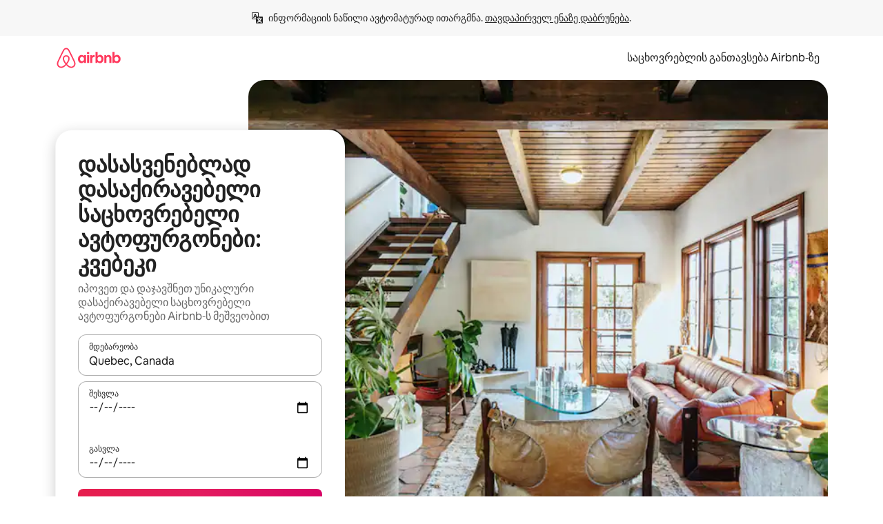

--- FILE ---
content_type: text/html;charset=utf-8
request_url: https://ka.airbnb.com/quebec-region-canada/stays/rvs
body_size: 140305
content:
<!doctype html>
<html lang="ka" dir="ltr" data-is-hyperloop="true" data-is-async-local-storage="true" class="scrollbar-gutter"><head><meta charSet="utf-8"/><meta name="locale" content="ka"/><meta name="google" content="notranslate"/><meta id="csrf-param-meta-tag" name="csrf-param" content="authenticity_token"/><meta id="csrf-token-meta-tag" name="csrf-token" content=""/><meta id="english-canonical-url" content=""/><meta name="twitter:widgets:csp" content="on"/><meta name="mobile-web-app-capable" content="yes"/><meta name="apple-mobile-web-app-capable" content="yes"/><meta name="application-name" content="Airbnb"/><meta name="apple-mobile-web-app-title" content="Airbnb"/><meta name="theme-color" content="#ffffff"/><meta name="msapplication-navbutton-color" content="#ffffff"/><meta name="apple-mobile-web-app-status-bar-style" content="black-translucent"/><meta name="msapplication-starturl" content="/?utm_source=homescreen"/><style id="seo-css-reset" type="text/css"> @font-face { font-family: 'Airbnb Cereal VF'; src: url('https://a0.muscache.com/airbnb/static/airbnb-dls-web/build/fonts/cereal-variable/AirbnbCerealVF_W_Wght.8816d9e5c3b6a860636193e36b6ac4e4.woff2') format('woff2 supports variations'), url('https://a0.muscache.com/airbnb/static/airbnb-dls-web/build/fonts/cereal-variable/AirbnbCerealVF_W_Wght.8816d9e5c3b6a860636193e36b6ac4e4.woff2') format('woff2-variations'); font-style: normal; unicode-range: U+0000-03FF, U+0500-058F, U+0700-074F, U+0780-FAFF, U+FE00-FE6F, U+FF00-EFFFF, U+FFFFE-10FFFF; font-display: swap; } @font-face { font-family: 'Airbnb Cereal VF'; src: url('https://a0.muscache.com/airbnb/static/airbnb-dls-web/build/fonts/cereal-variable/AirbnbCerealVF_Italics_W_Wght.bd5e0f97cea11e9264b40656a83357ec.woff2') format('woff2 supports variations'), url('https://a0.muscache.com/airbnb/static/airbnb-dls-web/build/fonts/cereal-variable/AirbnbCerealVF_Italics_W_Wght.bd5e0f97cea11e9264b40656a83357ec.woff2') format('woff2-variations'); font-style: italic; unicode-range: U+0000-03FF, U+0500-058F, U+0700-074F, U+0780-FAFF, U+FE00-FE6F, U+FF00-EFFFF, U+FFFFE-10FFFF; font-display: swap; } @font-face { font-family: 'Airbnb Cereal VF'; unicode-range: U+0600-06FF, U+0750-077F; font-style: normal; src: url('https://a0.muscache.com/airbnb/static/airbnb-dls-web/build/fonts/cereal-variable/AirbnbCerealVF_Arabic_W_Wght.6bee4dd7ab27ef998da2f3a25ae61b48.woff2') format('woff2 supports variations'), url('https://a0.muscache.com/airbnb/static/airbnb-dls-web/build/fonts/cereal-variable/AirbnbCerealVF_Arabic_W_Wght.6bee4dd7ab27ef998da2f3a25ae61b48.woff2') format('woff2-variations'); font-display: swap; } @font-face { font-family: 'Airbnb Cereal VF'; unicode-range: U+0400-04FF; font-style: normal; src: url('https://a0.muscache.com/airbnb/static/airbnb-dls-web/build/fonts/cereal-variable/AirbnbCerealVF_Cyril_W_Wght.df06d21e3ece5673610c24f0090979ff.woff2') format('woff2 supports variations'), url('https://a0.muscache.com/airbnb/static/airbnb-dls-web/build/fonts/cereal-variable/AirbnbCerealVF_Cyril_W_Wght.df06d21e3ece5673610c24f0090979ff.woff2') format('woff2-variations'); font-display: swap; } @font-face { font-family: 'Airbnb Cereal VF'; unicode-range: U+0590-05FF, U+FB00-FB4F; font-style: normal; src: url('https://a0.muscache.com/airbnb/static/airbnb-dls-web/build/fonts/cereal-variable/AirbnbCerealVF_Hebrew_W_Wght.8c6defa083bcccea47d68d872b5a2b0c.woff2') format('woff2 supports variations'), url('https://a0.muscache.com/airbnb/static/airbnb-dls-web/build/fonts/cereal-variable/AirbnbCerealVF_Hebrew_W_Wght.8c6defa083bcccea47d68d872b5a2b0c.woff2') format('woff2-variations'); font-display: swap; } @font-face { font-family: 'Airbnb Cereal VF'; src: url('https://a0.muscache.com/airbnb/static/airbnb-dls-web/build/fonts/cereal-variable/AirbnbCerealVF_W_Wght.8816d9e5c3b6a860636193e36b6ac4e4.woff2') format('woff2 supports variations'), url('https://a0.muscache.com/airbnb/static/airbnb-dls-web/build/fonts/cereal-variable/AirbnbCerealVF_W_Wght.8816d9e5c3b6a860636193e36b6ac4e4.woff2') format('woff2-variations'); font-style: normal; font-display: swap; } @font-face { font-family: 'Airbnb Cereal VF'; unicode-range: U+0900-097F; font-style: normal; src: url('https://a0.muscache.com/airbnb/static/airbnb-dls-web/build/fonts/cereal-variable/AirbnbCerealVF_Deva_W_Wght.b498e56f4d652dd9addb81cdafd7e6d8.woff2') format('woff2 supports variations'), url('https://a0.muscache.com/airbnb/static/airbnb-dls-web/build/fonts/cereal-variable/AirbnbCerealVF_Deva_W_Wght.b498e56f4d652dd9addb81cdafd7e6d8.woff2') format('woff2-variations'); font-display: swap; } @font-face { font-family: 'Airbnb Cereal VF'; unicode-range: U+0E00-0E7F; font-style: normal; src: url('https://a0.muscache.com/airbnb/static/airbnb-dls-web/build/fonts/cereal-variable/AirbnbCerealVF_ThaiLp_W_Wght.e40f7fff25db11840de609db35118844.woff2') format('woff2 supports variations'), url('https://a0.muscache.com/airbnb/static/airbnb-dls-web/build/fonts/cereal-variable/AirbnbCerealVF_ThaiLp_W_Wght.e40f7fff25db11840de609db35118844.woff2') format('woff2-variations'); font-display: swap; } @font-face { font-family: 'Airbnb Cereal VF'; unicode-range: U+0370-03FF; font-style: normal; src: url('https://a0.muscache.com/airbnb/static/airbnb-dls-web/build/fonts/cereal-variable/AirbnbCerealVF_Greek_W_Wght.4eec7b9ea9093264b972a6eb2a7f13b8.woff2') format('woff2 supports variations'), url('https://a0.muscache.com/airbnb/static/airbnb-dls-web/build/fonts/cereal-variable/AirbnbCerealVF_Greek_W_Wght.4eec7b9ea9093264b972a6eb2a7f13b8.woff2') format('woff2-variations'); font-display: swap; } html{font-family: Airbnb Cereal VF,Circular,-apple-system,BlinkMacSystemFont,Roboto,Helvetica Neue,sans-serif;color:inherit;-webkit-font-smoothing:antialiased;-moz-osx-font-smoothing:grayscale;font-synthesis:none;}body{font-size:14px;line-height:1.43;}*,::before,::after{box-sizing:border-box;}html,body,blockquote,dl,dd,h1,h2,h3,h4,h5,h6,hr,figure,p,pre,fieldset{margin:0;padding:0;border:0;}article,aside,details,figcaption,figure,footer,header,hgroup,menu,nav,section{display:block;}ol,ul{list-style:none;margin:0;padding:0;}a{text-decoration:none;color:inherit}input{font-family:inherit;}table{border-collapse:collapse;}.screen-reader-only{border:0;clip:rect(0,0,0,0);height:1px;margin:-1px;overflow:hidden;padding:0;position:absolute;width:1px}.screen-reader-only-focusable:focus{clip:auto;height:auto;margin:0;overflow:visible;position:static;width:auto}.skip-to-content:focus{background-color:#fff;font-size:18px;padding:0 24px;position:absolute;left:3px;line-height:64px;top:3px;z-index:10000}</style><script src="https://a0.muscache.com/airbnb/static/packages/web/common/frontend/hyperloop-browser/metroRequire.227ca10613.js" defer="" crossorigin="anonymous"></script><script src="https://a0.muscache.com/airbnb/static/packages/web/common/frontend/hyperloop-browser/shims_post_modules.6052315266.js" defer="" crossorigin="anonymous"></script><script src="https://a0.muscache.com/airbnb/static/packages/web/ka/frontend/airmetro/browser/asyncRequire.9af7c8bdb6.js" defer="" crossorigin="anonymous"></script><script src="https://a0.muscache.com/airbnb/static/packages/web/common/frontend/hyperloop-browser/coreV2.1baf1d8370.js" defer="" crossorigin="anonymous"></script><script src="https://a0.muscache.com/airbnb/static/packages/web/common/b7d9.551822d9e2.js" defer="" crossorigin="anonymous"></script><script src="https://a0.muscache.com/airbnb/static/packages/web/common/frontend/seo-loop/routeHandler.9a8337f848.js" defer="" crossorigin="anonymous"></script><script src="https://a0.muscache.com/airbnb/static/packages/web/common/2148.0f63fd6432.js" defer="" crossorigin="anonymous"></script><script src="https://a0.muscache.com/airbnb/static/packages/web/common/217f.cf14833904.js" defer="" crossorigin="anonymous"></script><script src="https://a0.muscache.com/airbnb/static/packages/web/common/e18a.e9e13a26ba.js" defer="" crossorigin="anonymous"></script><script src="https://a0.muscache.com/airbnb/static/packages/web/common/57a4.0dfaef8edb.js" defer="" crossorigin="anonymous"></script><script src="https://a0.muscache.com/airbnb/static/packages/web/common/42cb.f078b943dc.js" defer="" crossorigin="anonymous"></script><script src="https://a0.muscache.com/airbnb/static/packages/web/common/frontend/moment-more-formats/src/locale/ka.6130f6319b.js" defer="" crossorigin="anonymous"></script><script src="https://a0.muscache.com/airbnb/static/packages/web/common/frontend/seo-loop/apps/landing-pages/initializer.fb05ba9774.js" defer="" crossorigin="anonymous"></script><script src="https://a0.muscache.com/airbnb/static/packages/web/ka/ce9a.779d804d2c.js" defer="" crossorigin="anonymous"></script><script src="https://a0.muscache.com/airbnb/static/packages/web/common/frontend/landing-pages/page-types/stays/StaysRouteContainer.d710a13f78.js" defer="" crossorigin="anonymous"></script><script src="https://a0.muscache.com/airbnb/static/packages/web/common/5f7b.ab477603e8.js" defer="" crossorigin="anonymous"></script><script src="https://a0.muscache.com/airbnb/static/packages/web/common/0a2f.411bade0ca.js" defer="" crossorigin="anonymous"></script><script src="https://a0.muscache.com/airbnb/static/packages/web/common/0c01.15680075f8.js" defer="" crossorigin="anonymous"></script><script src="https://a0.muscache.com/airbnb/static/packages/web/common/ae27.e7c562abe0.js" defer="" crossorigin="anonymous"></script><script src="https://a0.muscache.com/airbnb/static/packages/web/common/5b92.fb7bda9420.js" defer="" crossorigin="anonymous"></script><script src="https://a0.muscache.com/airbnb/static/packages/web/common/9a38.8715bc6d28.js" defer="" crossorigin="anonymous"></script><script src="https://a0.muscache.com/airbnb/static/packages/web/common/e2da.c2c4778107.js" defer="" crossorigin="anonymous"></script><script src="https://a0.muscache.com/airbnb/static/packages/web/common/c6a9.e034875fb3.js" defer="" crossorigin="anonymous"></script><script src="https://a0.muscache.com/airbnb/static/packages/web/common/frontend/seo-loop/apps/landing-pages/client.4ded56a1eb.js" defer="" crossorigin="anonymous"></script><script>(function() {
  // pg_pixel is no-op now.
})()</script><script>"undefined"!=typeof window&&window.addEventListener("error",function e(r){if(window._errorReportingInitialized)return void window.removeEventListener("error",e);const{error:n}=r;if(!n)return;const o=r.message||n.message,t=/Requiring unknown module/.test(o)?.01:.1;if(Math.random()>t)return;const{locale:a,tracking_context:i}=window[Symbol.for("__ global cache key __")]?.["string | airbnb-bootstrap-data"]?.["_bootstrap-layout-init"]??{},s=a||navigator.language,l=location.pathname,c="undefined"!=typeof window?{tags:{loggingSource:"browser",sampleRate:String(t)}}:{sampleRate:String(t)};fetch("https://notify.bugsnag.com/",{headers:{"Bugsnag-Payload-Version":"5"},body:JSON.stringify({apiKey:"e393bc25e52fe915ffb56c14ddf2ff1b",payloadVersion:"5",notifier:{name:"Bugsnag JavaScript",version:"0.0.5-AirbnbUnhandledBufferedErrorCustomFetch",url:""},events:[{exceptions:[{errorClass:n.name,message:o,stacktrace:[{file:r.filename,lineNumber:r.lineno,columnNumber:r.colno}],type:"browserjs"}],request:{url:location.href},context:l,groupingHash:n.name.concat("-",o,"-",l),unhandled:!0,app:{releaseStage:i?.environment},device:{time:new Date,userAgent:navigator.userAgent},metaData:{infra:{app_name:i?.app,is_buffered_error:!0,loop_name:i?.controller,locale:s,service_worker_url:navigator.serviceWorker?.controller?.scriptURL},...c}}]}),method:"POST"})});</script><script>
// FID init code.
!function(e,n){let t,c,o,i=[];const r={passive:!0,capture:!0},f=new Date,u="pointerup",a="pointercancel";function s(e,n){t||(t=n,c=e,o=new Date,l())}function l(){c>=0&&c<o-f&&(i.forEach(e=>{e(c,t)}),i=[])}function p(t){if(t.cancelable){const c=(t.timeStamp>1e12?new Date:performance.now())-t.timeStamp;"pointerdown"===t.type?function(t,c){function o(){s(t,c),f()}function i(){f()}function f(){n(u,o,r),n(a,i,r)}e(u,o,r),e(a,i,r)}(c,t):s(c,t)}}var w;w=e,["click","mousedown","keydown","touchstart","pointerdown"].forEach(e=>{w(e,p,r)}),self.perfMetrics=self.perfMetrics||{},self.perfMetrics.onFirstInputDelay=function(e){i.push(e),l()},self.perfMetrics.clearFirstInputDelay=function(){t&&(t=null,c=null,o=null)}}(addEventListener,removeEventListener);
// LCP Polyfill code
!function(e,t,n){let o,r,c=0,a=0,s=0,i=!1,l=!0;const f=["IMG","H1","H2","H3","H4","H5","SVG"];let m,d,g;const u=["click","mousedown","keydown","touchstart","pointerdown","scroll"],E={passive:!0,capture:!0};function p(e,t,n){(t>1.000666778*a||o&&!document.body.contains(o))&&(a=t,s=n,o=e,g?.(s,o,a))}function h(e){d?.observe(e)}function N(){if(l)if(i)m||(m={IMG:document.getElementsByTagName("img"),H1:document.getElementsByTagName("h1"),H2:document.getElementsByTagName("h2"),H3:document.getElementsByTagName("h3"),H4:document.getElementsByTagName("h4"),H5:document.getElementsByTagName("h5"),SVG:document.getElementsByTagName("svg")}),f.forEach(e=>{Array.from(m[e]).forEach(e=>{h(e)})}),setTimeout(N,50);else{let e;for(!r&&document.body&&(r=document.createNodeIterator(document.body,NodeFilter.SHOW_ELEMENT,e=>{return t=e,f.includes(t.tagName)||t.hasAttribute("data-lcp-candidate")?NodeFilter.FILTER_ACCEPT:NodeFilter.FILTER_REJECT;var t}));e=r?.nextNode();)h(e);n(N)}}function H(){c=performance.now(),a=0,s=0,o=null,d=new IntersectionObserver(e=>{e.filter(e=>e.isIntersecting).forEach(e=>{!function(e,t,o){const r=t.height*t.width;if(["H1","H2","H3","H4","H5"].includes(e.tagName)){const t=document.createRange();t.selectNodeContents(e),n(()=>{const n=t.getBoundingClientRect(),c=n.height*n.width;o(e,Math.min(c,r),performance.now())})}else if("IMG"!==e.tagName)o(e,r,performance.now());else{const t=()=>n(()=>o(e,r,performance.now()));e.complete?t():e.addEventListener("load",t,{once:!0})}}(e.target,e.intersectionRect,p)})}),n(N),u.forEach(t=>{e(t,y,E)})}function y(e){const t=e.target;("scroll"!==e.type||"expand-trigger"!==t?.className&&"contract-trigger"!==t?.className)&&0!==a&&(performance.now()-c<250||T())}function T(){d?.disconnect(),u.forEach(e=>{t(e,y,E)}),l=!1,d=null}H(),self.perfMetrics=self.perfMetrics||{},self.perfMetrics.onLargestContentfulPaint=function(e){g=e,0!==s&&null!==o&&g(s,o,a)},self.perfMetrics.startSearchingForLargestContentfulPaint=H.bind(null,!1),self.perfMetrics.stopSearchingForLargestContentfulPaint=T,self.perfMetrics.markIsHydratedForLargestContentfulPaint=()=>{i=!0},self.perfMetrics.registerLCPCandidate=h,self.perfMetrics.inspectLCPTarget=()=>o}(addEventListener,removeEventListener,requestAnimationFrame);
// INP init code.
!function(e){let n,t=0;const r={value:-1,entries:[]};let i,o=[];const s=new Map;let a,c=0,l=1/0,u=0;function f(){return null!=a?c:null!=performance.interactionCount?performance.interactionCount:0}function d(){return f()-t}function p(e){e.forEach(e=>{e.interactionId&&function(e){if(null==e.interactionId)return;const n=o[o.length-1],t=s.get(e.interactionId);if(null!=t||o.length<10||e.duration>n.latency){if(null!=t)t.entries.push(e),t.latency=Math.max(t.latency,e.duration);else{const n={id:e.interactionId,latency:e.duration,entries:[e]};o.push(n),s.set(e.interactionId,n)}o.sort((e,n)=>n.latency-e.latency),o.splice(10).forEach(e=>{s.delete(e.id)})}}(e)});const n=function(){const e=Math.min(o.length-1,Math.floor(d()/50));return o[e]}();n&&n.latency!==r.value&&(r.value=n.latency,r.entries=n.entries,v())}function v(){r.value>=0&&i&&i(r.value,r.entries)}"PerformanceObserver"in window&&PerformanceObserver.supportedEntryTypes&&PerformanceObserver.supportedEntryTypes.includes("event")&&("interactionCount"in performance||null!=a||PerformanceObserver.supportedEntryTypes&&PerformanceObserver.supportedEntryTypes.includes("event")&&(a=new PerformanceObserver(e=>{Promise.resolve().then(()=>{e.getEntries().forEach(e=>{e.interactionId&&(l=Math.min(l,e.interactionId),u=Math.max(u,e.interactionId),c=u?(u-l)/7+1:0)})})}),a.observe({type:"event",buffered:!0,durationThreshold:0})),n=new PerformanceObserver(e=>{Promise.resolve().then(()=>{p(e.getEntries())})}),n.observe({type:"event",buffered:!0,durationThreshold:40}),n.observe({type:"first-input",buffered:!0}),e("visibilitychange",function(){null!=n&&"hidden"===document.visibilityState&&(p(n.takeRecords()),r.value<0&&d()>0&&(r.value=0,r.entries=[]),v())},!0),e("pageshow",function(e){e.persisted&&(o=[],s.clear(),t=f(),r.value=-1,r.entries=[])},!0)),self.perfMetrics=self.perfMetrics||{},self.perfMetrics.onInp=function(e){r.value>=0?e(r.value,r.entries):i=e},self.perfMetrics.clearInp=function(){o=[],s.clear(),t=0,c=0,l=1/0,u=0,r.value=-1,r.entries=[]}}(addEventListener);
</script><script>((e,t,o,n)=>{if(!n.supports("(font: -apple-system-body) and (-webkit-touch-callout: default)"))return;const d=e.createElement("div");d.setAttribute("style","font: -apple-system-body"),t.appendChild(d),"17px"===o(d).fontSize&&t.style.setProperty("font-size","16px"),t.removeChild(d)})(document,document.documentElement,getComputedStyle,CSS);</script><script>(()=>{if("undefined"==typeof window)return;if("ScrollTimeline"in window)return;const n=new Map;window.queuedAnimations=n,window.queuedAnimationsLoaded=new AbortController,window.addEventListener("animationstart",i=>{const e=i.target;e.getAnimations().filter(n=>n.animationName===i.animationName).forEach(i=>{n.set(i,e)})},{signal:window.queuedAnimationsLoaded.signal})})();</script><link rel="search" type="application/opensearchdescription+xml" href="/opensearch.xml" title="Airbnb"/><link rel="apple-touch-icon" href="https://a0.muscache.com/airbnb/static/icons/apple-touch-icon-76x76-3b313d93b1b5823293524b9764352ac9.png"/><link rel="apple-touch-icon" sizes="76x76" href="https://a0.muscache.com/airbnb/static/icons/apple-touch-icon-76x76-3b313d93b1b5823293524b9764352ac9.png"/><link rel="apple-touch-icon" sizes="120x120" href="https://a0.muscache.com/airbnb/static/icons/apple-touch-icon-120x120-52b1adb4fe3a8f825fc4b143de12ea4b.png"/><link rel="apple-touch-icon" sizes="152x152" href="https://a0.muscache.com/airbnb/static/icons/apple-touch-icon-152x152-7b7c6444b63d8b6ebad9dae7169e5ed6.png"/><link rel="apple-touch-icon" sizes="180x180" href="https://a0.muscache.com/airbnb/static/icons/apple-touch-icon-180x180-bcbe0e3960cd084eb8eaf1353cf3c730.png"/><link rel="icon" sizes="192x192" href="https://a0.muscache.com/im/pictures/airbnb-platform-assets/AirbnbPlatformAssets-Favicons/original/0d189acb-3f82-4b2c-b95f-ad1d6a803d13.png?im_w=240"/><link rel="shortcut icon" sizes="76x76" type="image/png" href="https://a0.muscache.com/im/pictures/airbnb-platform-assets/AirbnbPlatformAssets-Favicons/original/0d189acb-3f82-4b2c-b95f-ad1d6a803d13.png?im_w=240"/><link rel="mask-icon" href="https://a0.muscache.com/pictures/airbnb-platform-assets/AirbnbPlatformAssets-Favicons/original/304e8c59-05df-4fab-9846-f69fd7f749b0.svg?im_w=240" color="#FF5A5F"/><link rel="apple-touch-icon" href="https://a0.muscache.com/airbnb/static/icons/apple-touch-icon-76x76-3b313d93b1b5823293524b9764352ac9.png"/><link rel="apple-touch-icon" sizes="76x76" href="https://a0.muscache.com/airbnb/static/icons/apple-touch-icon-76x76-3b313d93b1b5823293524b9764352ac9.png"/><link rel="apple-touch-icon" sizes="120x120" href="https://a0.muscache.com/airbnb/static/icons/apple-touch-icon-120x120-52b1adb4fe3a8f825fc4b143de12ea4b.png"/><link rel="apple-touch-icon" sizes="152x152" href="https://a0.muscache.com/airbnb/static/icons/apple-touch-icon-152x152-7b7c6444b63d8b6ebad9dae7169e5ed6.png"/><link rel="apple-touch-icon" sizes="180x180" href="https://a0.muscache.com/airbnb/static/icons/apple-touch-icon-180x180-bcbe0e3960cd084eb8eaf1353cf3c730.png"/><link rel="icon" sizes="192x192" href="https://a0.muscache.com/im/pictures/airbnb-platform-assets/AirbnbPlatformAssets-Favicons/original/0d189acb-3f82-4b2c-b95f-ad1d6a803d13.png?im_w=240"/><link rel="shortcut icon" sizes="76x76" type="image/png" href="https://a0.muscache.com/im/pictures/airbnb-platform-assets/AirbnbPlatformAssets-Favicons/original/0d189acb-3f82-4b2c-b95f-ad1d6a803d13.png?im_w=240"/><link rel="mask-icon" href="https://a0.muscache.com/pictures/airbnb-platform-assets/AirbnbPlatformAssets-Favicons/original/304e8c59-05df-4fab-9846-f69fd7f749b0.svg?im_w=240" color="#FF5A5F"/><style id="aphrodite" type="text/css" data-aphrodite="true">._1wwxwzt{pointer-events:none !important;-webkit-user-select:none !important;user-select:none !important;white-space:pre-wrap !important;padding-left:0px !important;padding-right:0px !important;font-family:Airbnb Cereal VF,Circular,-apple-system,BlinkMacSystemFont,Roboto,Helvetica Neue,sans-serif !important;font-size:1.125rem !important;}._7h1p0g{margin:0 !important;padding:0 !important;}</style><style id="linaria" type="text/css" data-linaria="true">.c1jo210i.c1jo210i.c1jo210i{display:grid;}

.cnk25hy.cnk25hy.cnk25hy{height:100%;}

.e1mkvczo.e1mkvczo.e1mkvczo{grid-row:1;grid-column:1;}

.dir.perb90o.perb90o.perb90o{transition:opacity 75ms var(--motion-linear-curve-animation-timing-function), visibility 75ms var(--motion-linear-curve-animation-timing-function);}

.ni1yqzk.ni1yqzk.ni1yqzk{opacity:1;visibility:visible;}

.rgyynxb.rgyynxb.rgyynxb{opacity:0;visibility:hidden;}
.cyqdyy.cyqdyy.cyqdyy{position:relative;}

.dir.cyqdyy.cyqdyy.cyqdyy{background-color:var(--palette-white);}

.vz2oe5x.vz2oe5x.vz2oe5x{--view-transition_play-state:running;}

.vg7vsjx.vg7vsjx.vg7vsjx{height:100%;}

.v1cv8r21.v1cv8r21.v1cv8r21{display:contents;}

.vyb6402.vyb6402.vyb6402:where(.contextual-grow)::view-transition-group(container),.vyb6402.vyb6402.vyb6402:where(.contextual-grow)::view-transition-group(container-content){mix-blend-mode:normal;overflow:hidden;}

.dir.vyb6402.vyb6402.vyb6402:where(.contextual-grow)::view-transition-group(container),.dir.vyb6402.vyb6402.vyb6402:where(.contextual-grow)::view-transition-group(container-content){border-radius:var(--container-border-radius,15px);}

.dir.vyb6402.vyb6402.vyb6402:where(.contextual-grow)::view-transition-group(container){border-bottom:var(--container-border,none);}

@media (prefers-reduced-motion:no-preference){
.vyb6402.vyb6402.vyb6402:where(.contextual-grow).exit.exit.exit::view-transition-old(container){--view-transition_mix-blend-mode:plus-lighter;opacity:var(--view-transition-fade-effect_opacity-from);--view-transition-fade-effect_opacity-from:1;--view-transition-fade-effect_duration:75ms;--view-transition-fade-effect_transition_timing-function:var(--motion-linear-curve-animation-timing-function);--view-transition-fade-effect_delay:var(--contextual-grow_fade-delay,50ms);animation:var(--reduced-motion_duration,var(--view-transition-fade-effect_duration,200ms)) var(--view-transition-fade-effect_timing-function,linear) var(--view-transition-fade-effect_delay,0ms) 1 normal var(--view-transition_fill-mode,both) var(--view-transition_play-state,paused) fade-vyb6402;}

.dir.vyb6402.vyb6402.vyb6402:where(.contextual-grow).exit.exit.exit::view-transition-old(container){animation:var(--reduced-motion_duration,var(--view-transition-fade-effect_duration,200ms)) var(--view-transition-fade-effect_timing-function,linear) var(--view-transition-fade-effect_delay,0ms) 1 normal var(--view-transition_fill-mode,both) var(--view-transition_play-state,paused) fade-vyb6402;}

@keyframes fade-vyb6402{
from{opacity:var(--view-transition-fade-effect_opacity-from,0);visibility:visible;}

to{opacity:var(--view-transition-fade-effect_opacity-to,1);}}}

@media (prefers-reduced-motion:reduce),(update:slow),(update:none){
.vyb6402.vyb6402.vyb6402:where(.contextual-grow).exit.exit.exit::view-transition-old(container){--view-transition_mix-blend-mode:plus-lighter;opacity:var(--view-transition-fade-effect_opacity-from);}

.dir.vyb6402.vyb6402.vyb6402:where(.contextual-grow).exit.exit.exit::view-transition-old(container){animation:var(--reduced-motion_duration,var(--view-transition-fade-effect_duration,200ms)) var(--view-transition-fade-effect_timing-function,linear) var(--view-transition-fade-effect_delay,0ms) 1 normal var(--view-transition_fill-mode,both) var(--view-transition_play-state,paused) fade-vyb6402;}

@keyframes fade-vyb6402{
from{opacity:var(--view-transition-fade-effect_opacity-from,0);visibility:visible;}

to{opacity:var(--view-transition-fade-effect_opacity-to,1);}}}

@media (prefers-reduced-motion:no-preference){
.vyb6402.vyb6402.vyb6402:where(.contextual-grow).enter.enter.enter::view-transition-old(container){--view-transition_mix-blend-mode:plus-lighter;opacity:var(--view-transition-fade-effect_opacity-from);--view-transition-fade-effect_opacity-from:1;--view-transition-fade-effect_opacity-to:0;--view-transition-fade-effect_duration:75ms;--view-transition-fade-effect_transition_timing-function:var(--motion-linear-curve-animation-timing-function);--view-transition-fade-effect_delay:var(--contextual-grow_fade-delay,50ms);animation:var(--reduced-motion_duration,var(--view-transition-fade-effect_duration,200ms)) var(--view-transition-fade-effect_timing-function,linear) var(--view-transition-fade-effect_delay,0ms) 1 normal var(--view-transition_fill-mode,both) var(--view-transition_play-state,paused) fade-vyb6402;--view-transition-scale-effect_duration:500ms;animation:var(--reduced-motion_duration,var(--view-transition-scale-effect_duration,200ms)) var(--view-transition-scale-effect_timing-function,var(--motion-standard-curve-animation-timing-function)) var(--view-transition-scale-effect_delay,0ms) 1 normal var(--view-transition_fill-mode,both) var(--view-transition_play-state,paused) scale-vyb6402;}

.dir.vyb6402.vyb6402.vyb6402:where(.contextual-grow).enter.enter.enter::view-transition-old(container){animation:var(--reduced-motion_duration,var(--view-transition-fade-effect_duration,200ms)) var(--view-transition-fade-effect_timing-function,linear) var(--view-transition-fade-effect_delay,0ms) 1 normal var(--view-transition_fill-mode,both) var(--view-transition_play-state,paused) fade-vyb6402,var(--reduced-motion_duration,var(--view-transition-scale-effect_duration,200ms)) var(--view-transition-scale-effect_timing-function,var(--motion-standard-curve-animation-timing-function)) var(--view-transition-scale-effect_delay,0ms) 1 normal var(--view-transition_fill-mode,both) var(--view-transition_play-state,paused) scale-vyb6402;}

@keyframes fade-vyb6402{
from{opacity:var(--view-transition-fade-effect_opacity-from,0);visibility:visible;}

to{opacity:var(--view-transition-fade-effect_opacity-to,1);}}

@keyframes scale-vyb6402{
from{filter:var(--view-transition_from-filter);visibility:visible;scale:var(--view-transition-scale-effect_from,1);}

to{filter:var(--view-transition_to-filter);scale:var(--view-transition-scale-effect_to,0);}}}

@media (prefers-reduced-motion:reduce),(update:slow),(update:none){
.vyb6402.vyb6402.vyb6402:where(.contextual-grow).enter.enter.enter::view-transition-old(container){--view-transition_mix-blend-mode:plus-lighter;opacity:var(--view-transition-fade-effect_opacity-from);}

.dir.vyb6402.vyb6402.vyb6402:where(.contextual-grow).enter.enter.enter::view-transition-old(container){animation:var(--reduced-motion_duration,var(--view-transition-fade-effect_duration,200ms)) var(--view-transition-fade-effect_timing-function,linear) var(--view-transition-fade-effect_delay,0ms) 1 normal var(--view-transition_fill-mode,both) var(--view-transition_play-state,paused) fade-vyb6402;}

@keyframes fade-vyb6402{
from{opacity:var(--view-transition-fade-effect_opacity-from,0);visibility:visible;}

to{opacity:var(--view-transition-fade-effect_opacity-to,1);}}}

@media (prefers-reduced-motion:no-preference){
.vyb6402.vyb6402.vyb6402:where(.contextual-grow).enter.enter.enter::view-transition-new(container){--view-transition_mix-blend-mode:plus-lighter;opacity:var(--view-transition-fade-effect_opacity-from);--view-transition-fade-effect_opacity-from:1;--view-transition-fade-effect_duration:75ms;--view-transition-fade-effect_transition_timing-function:var(--motion-linear-curve-animation-timing-function);--view-transition-fade-effect_delay:var(--contextual-grow_fade-delay,50ms);animation:var(--reduced-motion_duration,var(--view-transition-fade-effect_duration,200ms)) var(--view-transition-fade-effect_timing-function,linear) var(--view-transition-fade-effect_delay,0ms) 1 normal var(--view-transition_fill-mode,both) var(--view-transition_play-state,paused) fade-vyb6402;animation:var(--reduced-motion_duration,var(--view-transition-scale-effect_duration,200ms)) var(--view-transition-scale-effect_timing-function,var(--motion-standard-curve-animation-timing-function)) var(--view-transition-scale-effect_delay,0ms) 1 normal var(--view-transition_fill-mode,both) var(--view-transition_play-state,paused) scale-vyb6402;}

.dir.vyb6402.vyb6402.vyb6402:where(.contextual-grow).enter.enter.enter::view-transition-new(container){animation:var(--reduced-motion_duration,var(--view-transition-fade-effect_duration,200ms)) var(--view-transition-fade-effect_timing-function,linear) var(--view-transition-fade-effect_delay,0ms) 1 normal var(--view-transition_fill-mode,both) var(--view-transition_play-state,paused) fade-vyb6402;}

@keyframes fade-vyb6402{
from{opacity:var(--view-transition-fade-effect_opacity-from,0);visibility:visible;}

to{opacity:var(--view-transition-fade-effect_opacity-to,1);}}

@keyframes scale-vyb6402{
from{filter:var(--view-transition_from-filter);visibility:visible;scale:var(--view-transition-scale-effect_from,1);}

to{filter:var(--view-transition_to-filter);scale:var(--view-transition-scale-effect_to,0);}}}

@media (prefers-reduced-motion:reduce),(update:slow),(update:none){
.vyb6402.vyb6402.vyb6402:where(.contextual-grow).enter.enter.enter::view-transition-new(container){--view-transition_mix-blend-mode:plus-lighter;opacity:var(--view-transition-fade-effect_opacity-from);}

.dir.vyb6402.vyb6402.vyb6402:where(.contextual-grow).enter.enter.enter::view-transition-new(container){animation:var(--reduced-motion_duration,var(--view-transition-fade-effect_duration,200ms)) var(--view-transition-fade-effect_timing-function,linear) var(--view-transition-fade-effect_delay,0ms) 1 normal var(--view-transition_fill-mode,both) var(--view-transition_play-state,paused) fade-vyb6402;}

@keyframes fade-vyb6402{
from{opacity:var(--view-transition-fade-effect_opacity-from,0);visibility:visible;}

to{opacity:var(--view-transition-fade-effect_opacity-to,1);}}}

.vyb6402.vyb6402.vyb6402:where(.contextual-grow)::view-transition-new(container-content){mix-blend-mode:normal;}

@media (prefers-reduced-motion:no-preference){
.vyb6402.vyb6402.vyb6402:where(.contextual-grow).enter.enter.enter::view-transition-old(container-content){mix-blend-mode:normal;--view-transition_mix-blend-mode:plus-lighter;opacity:var(--view-transition-fade-effect_opacity-from);--view-transition-fade-effect_opacity-from:1;--view-transition-fade-effect_opacity-to:0;--view-transition-fade-effect_duration:75ms;--view-transition-fade-effect_transition_timing-function:var(--motion-linear-curve-animation-timing-function);--view-transition-fade-effect_delay:var(--contextual-grow_fade-delay,50ms);animation:var(--reduced-motion_duration,var(--view-transition-fade-effect_duration,200ms)) var(--view-transition-fade-effect_timing-function,linear) var(--view-transition-fade-effect_delay,0ms) 1 normal var(--view-transition_fill-mode,both) var(--view-transition_play-state,paused) fade-vyb6402;}

.dir.vyb6402.vyb6402.vyb6402:where(.contextual-grow).enter.enter.enter::view-transition-old(container-content){animation:var(--reduced-motion_duration,var(--view-transition-fade-effect_duration,200ms)) var(--view-transition-fade-effect_timing-function,linear) var(--view-transition-fade-effect_delay,0ms) 1 normal var(--view-transition_fill-mode,both) var(--view-transition_play-state,paused) fade-vyb6402;}

@keyframes fade-vyb6402{
from{opacity:var(--view-transition-fade-effect_opacity-from,0);visibility:visible;}

to{opacity:var(--view-transition-fade-effect_opacity-to,1);}}}

@media (prefers-reduced-motion:reduce),(update:slow),(update:none){
.vyb6402.vyb6402.vyb6402:where(.contextual-grow).enter.enter.enter::view-transition-old(container-content){--view-transition_mix-blend-mode:plus-lighter;opacity:var(--view-transition-fade-effect_opacity-from);}

.dir.vyb6402.vyb6402.vyb6402:where(.contextual-grow).enter.enter.enter::view-transition-old(container-content){animation:var(--reduced-motion_duration,var(--view-transition-fade-effect_duration,200ms)) var(--view-transition-fade-effect_timing-function,linear) var(--view-transition-fade-effect_delay,0ms) 1 normal var(--view-transition_fill-mode,both) var(--view-transition_play-state,paused) fade-vyb6402;}

@keyframes fade-vyb6402{
from{opacity:var(--view-transition-fade-effect_opacity-from,0);visibility:visible;}

to{opacity:var(--view-transition-fade-effect_opacity-to,1);}}}

@media (prefers-reduced-motion:no-preference){
.vyb6402.vyb6402.vyb6402:where(.contextual-grow).enter.enter.enter::view-transition-new(container-content){mix-blend-mode:normal;--view-transition_mix-blend-mode:plus-lighter;opacity:var(--view-transition-fade-effect_opacity-from);--view-transition-fade-effect_opacity-from:var(--contextual-grow_content-start-opacity,0);--view-transition-fade-effect_duration:75ms;--view-transition-fade-effect_transition_timing-function:var(--motion-linear-curve-animation-timing-function);--view-transition-fade-effect_delay:var(--contextual-grow_fade-delay,50ms);animation:var(--reduced-motion_duration,var(--view-transition-fade-effect_duration,200ms)) var(--view-transition-fade-effect_timing-function,linear) var(--view-transition-fade-effect_delay,0ms) 1 normal var(--view-transition_fill-mode,both) var(--view-transition_play-state,paused) fade-vyb6402;}

.dir.vyb6402.vyb6402.vyb6402:where(.contextual-grow).enter.enter.enter::view-transition-new(container-content){animation:var(--reduced-motion_duration,var(--view-transition-fade-effect_duration,200ms)) var(--view-transition-fade-effect_timing-function,linear) var(--view-transition-fade-effect_delay,0ms) 1 normal var(--view-transition_fill-mode,both) var(--view-transition_play-state,paused) fade-vyb6402;}

@keyframes fade-vyb6402{
from{opacity:var(--view-transition-fade-effect_opacity-from,0);visibility:visible;}

to{opacity:var(--view-transition-fade-effect_opacity-to,1);}}}

@media (prefers-reduced-motion:reduce),(update:slow),(update:none){
.vyb6402.vyb6402.vyb6402:where(.contextual-grow).enter.enter.enter::view-transition-new(container-content){--view-transition_mix-blend-mode:plus-lighter;opacity:var(--view-transition-fade-effect_opacity-from);}

.dir.vyb6402.vyb6402.vyb6402:where(.contextual-grow).enter.enter.enter::view-transition-new(container-content){animation:var(--reduced-motion_duration,var(--view-transition-fade-effect_duration,200ms)) var(--view-transition-fade-effect_timing-function,linear) var(--view-transition-fade-effect_delay,0ms) 1 normal var(--view-transition_fill-mode,both) var(--view-transition_play-state,paused) fade-vyb6402;}

@keyframes fade-vyb6402{
from{opacity:var(--view-transition-fade-effect_opacity-from,0);visibility:visible;}

to{opacity:var(--view-transition-fade-effect_opacity-to,1);}}}

@media (prefers-reduced-motion:no-preference){
.vyb6402.vyb6402.vyb6402:where(.contextual-grow).exit.exit.exit::view-transition-old(container-content){--view-transition_mix-blend-mode:plus-lighter;opacity:var(--view-transition-fade-effect_opacity-from);--view-transition-fade-effect_opacity-from:1;--view-transition-fade-effect_opacity-to:0;--view-transition-fade-effect_duration:75ms;--view-transition-fade-effect_transition_timing-function:var(--motion-linear-curve-animation-timing-function);--view-transition-fade-effect_delay:var(--contextual-grow_fade-delay,50ms);animation:var(--reduced-motion_duration,var(--view-transition-fade-effect_duration,200ms)) var(--view-transition-fade-effect_timing-function,linear) var(--view-transition-fade-effect_delay,0ms) 1 normal var(--view-transition_fill-mode,both) var(--view-transition_play-state,paused) fade-vyb6402;}

.dir.vyb6402.vyb6402.vyb6402:where(.contextual-grow).exit.exit.exit::view-transition-old(container-content){animation:var(--reduced-motion_duration,var(--view-transition-fade-effect_duration,200ms)) var(--view-transition-fade-effect_timing-function,linear) var(--view-transition-fade-effect_delay,0ms) 1 normal var(--view-transition_fill-mode,both) var(--view-transition_play-state,paused) fade-vyb6402;}

@keyframes fade-vyb6402{
from{opacity:var(--view-transition-fade-effect_opacity-from,0);visibility:visible;}

to{opacity:var(--view-transition-fade-effect_opacity-to,1);}}}

@media (prefers-reduced-motion:reduce),(update:slow),(update:none){
.vyb6402.vyb6402.vyb6402:where(.contextual-grow).exit.exit.exit::view-transition-old(container-content){--view-transition_mix-blend-mode:plus-lighter;opacity:var(--view-transition-fade-effect_opacity-from);}

.dir.vyb6402.vyb6402.vyb6402:where(.contextual-grow).exit.exit.exit::view-transition-old(container-content){animation:var(--reduced-motion_duration,var(--view-transition-fade-effect_duration,200ms)) var(--view-transition-fade-effect_timing-function,linear) var(--view-transition-fade-effect_delay,0ms) 1 normal var(--view-transition_fill-mode,both) var(--view-transition_play-state,paused) fade-vyb6402;}

@keyframes fade-vyb6402{
from{opacity:var(--view-transition-fade-effect_opacity-from,0);visibility:visible;}

to{opacity:var(--view-transition-fade-effect_opacity-to,1);}}}

@media (prefers-reduced-motion:no-preference){
.vyb6402.vyb6402.vyb6402:where(.contextual-grow).exit.exit.exit::view-transition-new(container-content){mix-blend-mode:normal;--view-transition_mix-blend-mode:plus-lighter;opacity:var(--view-transition-fade-effect_opacity-from);--view-transition-fade-effect_duration:75ms;--view-transition-fade-effect_transition_timing-function:var(--motion-linear-curve-animation-timing-function);--view-transition-fade-effect_delay:var(--contextual-grow_fade-delay,50ms);animation:var(--reduced-motion_duration,var(--view-transition-fade-effect_duration,200ms)) var(--view-transition-fade-effect_timing-function,linear) var(--view-transition-fade-effect_delay,0ms) 1 normal var(--view-transition_fill-mode,both) var(--view-transition_play-state,paused) fade-vyb6402;}

.dir.vyb6402.vyb6402.vyb6402:where(.contextual-grow).exit.exit.exit::view-transition-new(container-content){animation:var(--reduced-motion_duration,var(--view-transition-fade-effect_duration,200ms)) var(--view-transition-fade-effect_timing-function,linear) var(--view-transition-fade-effect_delay,0ms) 1 normal var(--view-transition_fill-mode,both) var(--view-transition_play-state,paused) fade-vyb6402;}

@keyframes fade-vyb6402{
from{opacity:var(--view-transition-fade-effect_opacity-from,0);visibility:visible;}

to{opacity:var(--view-transition-fade-effect_opacity-to,1);}}}

@media (prefers-reduced-motion:reduce),(update:slow),(update:none){
.vyb6402.vyb6402.vyb6402:where(.contextual-grow).exit.exit.exit::view-transition-new(container-content){--view-transition_mix-blend-mode:plus-lighter;opacity:var(--view-transition-fade-effect_opacity-from);}

.dir.vyb6402.vyb6402.vyb6402:where(.contextual-grow).exit.exit.exit::view-transition-new(container-content){animation:var(--reduced-motion_duration,var(--view-transition-fade-effect_duration,200ms)) var(--view-transition-fade-effect_timing-function,linear) var(--view-transition-fade-effect_delay,0ms) 1 normal var(--view-transition_fill-mode,both) var(--view-transition_play-state,paused) fade-vyb6402;}

@keyframes fade-vyb6402{
from{opacity:var(--view-transition-fade-effect_opacity-from,0);visibility:visible;}

to{opacity:var(--view-transition-fade-effect_opacity-to,1);}}}

@media (prefers-reduced-motion:no-preference){
.vyb6402.vyb6402.vyb6402:where(.contextual-grow).exit.exit.exit::view-transition-new(container){--view-transition_mix-blend-mode:plus-lighter;opacity:var(--view-transition-fade-effect_opacity-from);--view-transition-fade-effect_duration:75ms;--view-transition-fade-effect_transition_timing-function:var(--motion-linear-curve-animation-timing-function);--view-transition-fade-effect_delay:var(--contextual-grow_fade-delay,50ms);animation:var(--reduced-motion_duration,var(--view-transition-fade-effect_duration,200ms)) var(--view-transition-fade-effect_timing-function,linear) var(--view-transition-fade-effect_delay,0ms) 1 normal var(--view-transition_fill-mode,both) var(--view-transition_play-state,paused) fade-vyb6402;}

.dir.vyb6402.vyb6402.vyb6402:where(.contextual-grow).exit.exit.exit::view-transition-new(container){animation:var(--reduced-motion_duration,var(--view-transition-fade-effect_duration,200ms)) var(--view-transition-fade-effect_timing-function,linear) var(--view-transition-fade-effect_delay,0ms) 1 normal var(--view-transition_fill-mode,both) var(--view-transition_play-state,paused) fade-vyb6402;}

@keyframes fade-vyb6402{
from{opacity:var(--view-transition-fade-effect_opacity-from,0);visibility:visible;}

to{opacity:var(--view-transition-fade-effect_opacity-to,1);}}}

@media (prefers-reduced-motion:reduce),(update:slow),(update:none){
.vyb6402.vyb6402.vyb6402:where(.contextual-grow).exit.exit.exit::view-transition-new(container){--view-transition_mix-blend-mode:plus-lighter;opacity:var(--view-transition-fade-effect_opacity-from);}

.dir.vyb6402.vyb6402.vyb6402:where(.contextual-grow).exit.exit.exit::view-transition-new(container){animation:var(--reduced-motion_duration,var(--view-transition-fade-effect_duration,200ms)) var(--view-transition-fade-effect_timing-function,linear) var(--view-transition-fade-effect_delay,0ms) 1 normal var(--view-transition_fill-mode,both) var(--view-transition_play-state,paused) fade-vyb6402;}

@keyframes fade-vyb6402{
from{opacity:var(--view-transition-fade-effect_opacity-from,0);visibility:visible;}

to{opacity:var(--view-transition-fade-effect_opacity-to,1);}}}

.vyb6402.vyb6402.vyb6402:where(.contextual-grow).enter.enter.enter::view-transition-new(root){display:none;}

.vyb6402.vyb6402.vyb6402:where(.contextual-grow).exit.exit.exit::view-transition-old(root){display:none;}

@media (prefers-reduced-motion:no-preference){
.vyb6402.vyb6402.vyb6402:where(.contextual-grow).enter.enter.enter::view-transition-old(root){--view-transition_mix-blend-mode:plus-lighter;opacity:var(--view-transition-fade-effect_opacity-from);--view-transition-fade-effect_opacity-from:var(--contextual-grow_start-opacity,1);--view-transition-fade-effect_opacity-to:var(--contextual-grow_end-opacity,0);--view-transition-fade-effect_duration:75ms;--view-transition-fade-effect_delay:var(--contextual-grow_fade-delay,50ms);animation:var(--reduced-motion_duration,var(--view-transition-fade-effect_duration,200ms)) var(--view-transition-fade-effect_timing-function,linear) var(--view-transition-fade-effect_delay,0ms) 1 normal var(--view-transition_fill-mode,both) var(--view-transition_play-state,paused) fade-vyb6402;--view-transition-scale-effect_to:var(--contextual-grow_scale--end,0.94);--view-transition-scale-effect_duration:500ms;animation:var(--reduced-motion_duration,var(--view-transition-scale-effect_duration,200ms)) var(--view-transition-scale-effect_timing-function,var(--motion-standard-curve-animation-timing-function)) var(--view-transition-scale-effect_delay,0ms) 1 normal var(--view-transition_fill-mode,both) var(--view-transition_play-state,paused) scale-vyb6402;--view-transition_from-filter:brightness(var(--scrim-animation_end-brightness,1));--view-transition_to-filter:brightness(var(--scrim-animation_start-brightness,0.6));}

.dir.vyb6402.vyb6402.vyb6402:where(.contextual-grow).enter.enter.enter::view-transition-old(root){animation:var(--reduced-motion_duration,var(--view-transition-fade-effect_duration,200ms)) var(--view-transition-fade-effect_timing-function,linear) var(--view-transition-fade-effect_delay,0ms) 1 normal var(--view-transition_fill-mode,both) var(--view-transition_play-state,paused) fade-vyb6402,var(--reduced-motion_duration,var(--view-transition-scale-effect_duration,200ms)) var(--view-transition-scale-effect_timing-function,var(--motion-standard-curve-animation-timing-function)) var(--view-transition-scale-effect_delay,0ms) 1 normal var(--view-transition_fill-mode,both) var(--view-transition_play-state,paused) scale-vyb6402;}

@keyframes fade-vyb6402{
from{opacity:var(--view-transition-fade-effect_opacity-from,0);visibility:visible;}

to{opacity:var(--view-transition-fade-effect_opacity-to,1);}}

@keyframes scale-vyb6402{
from{filter:var(--view-transition_from-filter);visibility:visible;scale:var(--view-transition-scale-effect_from,1);}

to{filter:var(--view-transition_to-filter);scale:var(--view-transition-scale-effect_to,0);}}}

@media (prefers-reduced-motion:reduce),(update:slow),(update:none){
.vyb6402.vyb6402.vyb6402:where(.contextual-grow).enter.enter.enter::view-transition-old(root){--view-transition_mix-blend-mode:plus-lighter;opacity:var(--view-transition-fade-effect_opacity-from);}

.dir.vyb6402.vyb6402.vyb6402:where(.contextual-grow).enter.enter.enter::view-transition-old(root){animation:var(--reduced-motion_duration,var(--view-transition-fade-effect_duration,200ms)) var(--view-transition-fade-effect_timing-function,linear) var(--view-transition-fade-effect_delay,0ms) 1 normal var(--view-transition_fill-mode,both) var(--view-transition_play-state,paused) fade-vyb6402;}

@keyframes fade-vyb6402{
from{opacity:var(--view-transition-fade-effect_opacity-from,0);visibility:visible;}

to{opacity:var(--view-transition-fade-effect_opacity-to,1);}}}

@media (prefers-reduced-motion:no-preference){
.vyb6402.vyb6402.vyb6402:where(.contextual-grow).exit.exit.exit::view-transition-new(root){--view-transition-scale-effect_from:var(--contextual-grow_scale--end,0.94);--view-transition-scale-effect_to:var(--contextual-grow_scale--start,1);--view-transition-scale-effect_duration:500ms;animation:var(--reduced-motion_duration,var(--view-transition-scale-effect_duration,200ms)) var(--view-transition-scale-effect_timing-function,var(--motion-standard-curve-animation-timing-function)) var(--view-transition-scale-effect_delay,0ms) 1 normal var(--view-transition_fill-mode,both) var(--view-transition_play-state,paused) scale-vyb6402;--view-transition_from-filter:brightness(var(--scrim-animation_end-brightness,0.6));--view-transition_to-filter:brightness(var(--scrim-animation_start-brightness,1));}

.dir.vyb6402.vyb6402.vyb6402:where(.contextual-grow).exit.exit.exit::view-transition-new(root){animation:var(--reduced-motion_duration,var(--view-transition-scale-effect_duration,200ms)) var(--view-transition-scale-effect_timing-function,var(--motion-standard-curve-animation-timing-function)) var(--view-transition-scale-effect_delay,0ms) 1 normal var(--view-transition_fill-mode,both) var(--view-transition_play-state,paused) scale-vyb6402;}

@keyframes scale-vyb6402{
from{filter:var(--view-transition_from-filter);visibility:visible;scale:var(--view-transition-scale-effect_from,1);}

to{filter:var(--view-transition_to-filter);scale:var(--view-transition-scale-effect_to,0);}}}

@media (prefers-reduced-motion:reduce),(update:slow),(update:none){
.vyb6402.vyb6402.vyb6402:where(.contextual-grow).exit.exit.exit::view-transition-new(root){--view-transition_mix-blend-mode:plus-lighter;opacity:var(--view-transition-fade-effect_opacity-from);}

.dir.vyb6402.vyb6402.vyb6402:where(.contextual-grow).exit.exit.exit::view-transition-new(root){animation:var(--reduced-motion_duration,var(--view-transition-fade-effect_duration,200ms)) var(--view-transition-fade-effect_timing-function,linear) var(--view-transition-fade-effect_delay,0ms) 1 normal var(--view-transition_fill-mode,both) var(--view-transition_play-state,paused) fade-vyb6402;}

@keyframes fade-vyb6402{
from{opacity:var(--view-transition-fade-effect_opacity-from,0);visibility:visible;}

to{opacity:var(--view-transition-fade-effect_opacity-to,1);}}}

.vyb6402.vyb6402.vyb6402:where(.contextual-grow).exit.exit.exit::view-transition-new(root) [data-static-element-wrapper] > [view-transition-element] [view-transition-element]{--view-transition_visibility:visible;}

.vyb6402.vyb6402.vyb6402:where(.contextual-grow)::view-transition-group(root)::view-transition-new > [data-static-element-wrapper] > [view-transition-element]{visibility:visible;}

.vyb6402.vyb6402.vyb6402:where(.contextual-grow)::view-transition-group(root) [frozen-view-transition-old] [data-static-element-wrapper] > [view-transition-element] [view-transition-element],.vyb6402.vyb6402.vyb6402:where(.contextual-grow)::view-transition-group(root)::view-transition-old [data-static-element-wrapper] > [view-transition-element] [view-transition-element]{--view-transition_visibility:visible;}

.vyb6402.vyb6402.vyb6402:where(.contextual-grow)::view-transition-group(root) [frozen-view-transition-old] [data-static-element-wrapper] > [view-transition-element] [view-transition-element] [active-element='true'],.vyb6402.vyb6402.vyb6402:where(.contextual-grow)::view-transition-group(root)::view-transition-old [data-static-element-wrapper] > [view-transition-element] [view-transition-element] [active-element='true']{visibility:hidden;}

.v1koiow6.v1koiow6.v1koiow6:where(.slide-in-and-fade)::view-transition-new(root){mix-blend-mode:normal;}

.dir.v1koiow6.v1koiow6.v1koiow6:where(.slide-in-and-fade)::view-transition-new(root){animation:none;}

.dir.v1koiow6.v1koiow6.v1koiow6:where(.slide-in-and-fade)::view-transition-group(root){animation:none;}

.v1koiow6.v1koiow6.v1koiow6:where(.slide-in-and-fade)::view-transition-old(root){display:none;}

.dir.v1koiow6.v1koiow6.v1koiow6:where(.slide-in-and-fade)::view-transition-group(screen){animation:none;}

.v1koiow6.v1koiow6.v1koiow6:where(.slide-in-and-fade)::view-transition-image-pair(screen){mix-blend-mode:normal;display:grid;height:100%;overflow:hidden;}

.v1koiow6.v1koiow6.v1koiow6:where(.slide-in-and-fade)::view-transition-old(screen),.v1koiow6.v1koiow6.v1koiow6:where(.slide-in-and-fade)::view-transition-new(screen){display:flex;grid-area:1 / 1;mix-blend-mode:normal;position:static;}

.dir.v1koiow6.v1koiow6.v1koiow6:where(.slide-in-and-fade)::view-transition-new(screen){animation:none;}

@media (prefers-reduced-motion:no-preference){
.v1koiow6.v1koiow6.v1koiow6:where(.slide-in-and-fade).enter.enter.enter::view-transition-old(screen){--view-transition_mix-blend-mode:normal;--view-transition-fade-effect_opacity-from:1;--view-transition-relative-move-effect_from-x:0;--view-transition-relative-move-effect_to-x:calc(-1 * var(--slide-in-and-fade_offset-x-to,200px));--view-transition-relative-move-effect_duration:500ms;animation:var(--reduced-motion_duration,var(--view-transition-relative-move-effect_duration,200ms)) var(--view-transition-relative-move-effect_timing-function,var(--motion-standard-curve-animation-timing-function)) var(--view-transition-relative-move-effect_delay,0ms) 1 normal var(--view-transition_fill-mode,both) var(--view-transition_play-state,paused) relative-move-v1koiow6;--view-transition_mix-blend-mode:plus-lighter;opacity:var(--view-transition-fade-effect_opacity-from);--view-transition-fade-effect_opacity-from:1;--view-transition-fade-effect_opacity-to:0;--view-transition-fade-effect_duration:75ms;animation:var(--reduced-motion_duration,var(--view-transition-fade-effect_duration,200ms)) var(--view-transition-fade-effect_timing-function,linear) var(--view-transition-fade-effect_delay,0ms) 1 normal var(--view-transition_fill-mode,both) var(--view-transition_play-state,paused) fade-v1koiow6;}

.dir.v1koiow6.v1koiow6.v1koiow6:where(.slide-in-and-fade).enter.enter.enter::view-transition-old(screen){animation:var(--reduced-motion_duration,var(--view-transition-fade-effect_duration,200ms)) var(--view-transition-fade-effect_timing-function,linear) var(--view-transition-fade-effect_delay,0ms) 1 normal var(--view-transition_fill-mode,both) var(--view-transition_play-state,paused) fade-v1koiow6,var(--reduced-motion_duration,var(--view-transition-relative-move-effect_duration,200ms)) var(--view-transition-relative-move-effect_timing-function,var(--motion-standard-curve-animation-timing-function)) var(--view-transition-relative-move-effect_delay,0ms) 1 normal var(--view-transition_fill-mode,both) var(--view-transition_play-state,paused) relative-move-v1koiow6;animation-duration:var(--slide-in-and-fade_fade-out-duration,75ms),var(--slide-in-and-fade_move-duration,500ms);}

@keyframes relative-move-v1koiow6{
from{filter:var(--view-transition_from-filter);visibility:visible;transform:translate( var(--view-transition-relative-move-effect_from-x,0),var(--view-transition-relative-move-effect_from-y,0) );scale:var(--view-transition-relative-move-effect_scale-from,1);}

to{filter:var(--view-transition_to-filter);transform:translate( var(--view-transition-relative-move-effect_to-x,0),var(--view-transition-relative-move-effect_to-y,0) );scale:var(--view-transition-relative-move-effect_scale-to,1);}}

@keyframes fade-v1koiow6{
from{opacity:var(--view-transition-fade-effect_opacity-from,0);visibility:visible;}

to{opacity:var(--view-transition-fade-effect_opacity-to,1);}}}

@media (prefers-reduced-motion:reduce),(update:slow),(update:none){
.v1koiow6.v1koiow6.v1koiow6:where(.slide-in-and-fade).enter.enter.enter::view-transition-old(screen){--view-transition_mix-blend-mode:plus-lighter;opacity:var(--view-transition-fade-effect_opacity-from);--view-transition-fade-effect_opacity-from:1;--view-transition-fade-effect_opacity-to:0;}

.dir.v1koiow6.v1koiow6.v1koiow6:where(.slide-in-and-fade).enter.enter.enter::view-transition-old(screen){animation:var(--reduced-motion_duration,var(--view-transition-fade-effect_duration,200ms)) var(--view-transition-fade-effect_timing-function,linear) var(--view-transition-fade-effect_delay,0ms) 1 normal var(--view-transition_fill-mode,both) var(--view-transition_play-state,paused) fade-v1koiow6;}

@keyframes fade-v1koiow6{
from{opacity:var(--view-transition-fade-effect_opacity-from,0);visibility:visible;}

to{opacity:var(--view-transition-fade-effect_opacity-to,1);}}}

.dir.v1koiow6.v1koiow6.v1koiow6:where(.slide-in-and-fade).enter.enter.enter::view-transition-new(screen){background:var(--view-transition_panel-background,#fff);}

@media (prefers-reduced-motion:no-preference){
.v1koiow6.v1koiow6.v1koiow6:where(.slide-in-and-fade).enter.enter.enter::view-transition-new(screen){--view-transition_mix-blend-mode:normal;--view-transition-fade-effect_opacity-from:1;--view-transition-relative-move-effect_from-x:var(--slide-in-and-fade_offset-x-from,200px);--view-transition-relative-move-effect_to-x:0;--view-transition-relative-move-effect_duration:500ms;animation:var(--reduced-motion_duration,var(--view-transition-relative-move-effect_duration,200ms)) var(--view-transition-relative-move-effect_timing-function,var(--motion-standard-curve-animation-timing-function)) var(--view-transition-relative-move-effect_delay,0ms) 1 normal var(--view-transition_fill-mode,both) var(--view-transition_play-state,paused) relative-move-v1koiow6;--view-transition_mix-blend-mode:plus-lighter;opacity:var(--view-transition-fade-effect_opacity-from);--view-transition-fade-effect_opacity-from:0;--view-transition-fade-effect_opacity-to:1;--view-transition-fade-effect_duration:350ms;--view-transition-fade-effect_delay:50ms;animation:var(--reduced-motion_duration,var(--view-transition-fade-effect_duration,200ms)) var(--view-transition-fade-effect_timing-function,linear) var(--view-transition-fade-effect_delay,0ms) 1 normal var(--view-transition_fill-mode,both) var(--view-transition_play-state,paused) fade-v1koiow6;}

.dir.v1koiow6.v1koiow6.v1koiow6:where(.slide-in-and-fade).enter.enter.enter::view-transition-new(screen){margin-top:calc( var(--view-transition-group-new_top,0) - var(--view-transition-group-old_top,0) );animation:var(--reduced-motion_duration,var(--view-transition-fade-effect_duration,200ms)) var(--view-transition-fade-effect_timing-function,linear) var(--view-transition-fade-effect_delay,0ms) 1 normal var(--view-transition_fill-mode,both) var(--view-transition_play-state,paused) fade-v1koiow6,var(--reduced-motion_duration,var(--view-transition-relative-move-effect_duration,200ms)) var(--view-transition-relative-move-effect_timing-function,var(--motion-standard-curve-animation-timing-function)) var(--view-transition-relative-move-effect_delay,0ms) 1 normal var(--view-transition_fill-mode,both) var(--view-transition_play-state,paused) relative-move-v1koiow6;animation-duration:var(--slide-in-and-fade_fade-in-duration,350ms),var(--slide-in-and-fade_move-duration,500ms);}

@keyframes relative-move-v1koiow6{
from{filter:var(--view-transition_from-filter);visibility:visible;transform:translate( var(--view-transition-relative-move-effect_from-x,0),var(--view-transition-relative-move-effect_from-y,0) );scale:var(--view-transition-relative-move-effect_scale-from,1);}

to{filter:var(--view-transition_to-filter);transform:translate( var(--view-transition-relative-move-effect_to-x,0),var(--view-transition-relative-move-effect_to-y,0) );scale:var(--view-transition-relative-move-effect_scale-to,1);}}

@keyframes fade-v1koiow6{
from{opacity:var(--view-transition-fade-effect_opacity-from,0);visibility:visible;}

to{opacity:var(--view-transition-fade-effect_opacity-to,1);}}}

@media (prefers-reduced-motion:reduce),(update:slow),(update:none){
.v1koiow6.v1koiow6.v1koiow6:where(.slide-in-and-fade).enter.enter.enter::view-transition-new(screen){--view-transition_mix-blend-mode:plus-lighter;opacity:var(--view-transition-fade-effect_opacity-from);--view-transition-fade-effect_opacity-from:0;--view-transition-fade-effect_opacity-to:1;}

.dir.v1koiow6.v1koiow6.v1koiow6:where(.slide-in-and-fade).enter.enter.enter::view-transition-new(screen){animation:var(--reduced-motion_duration,var(--view-transition-fade-effect_duration,200ms)) var(--view-transition-fade-effect_timing-function,linear) var(--view-transition-fade-effect_delay,0ms) 1 normal var(--view-transition_fill-mode,both) var(--view-transition_play-state,paused) fade-v1koiow6;}

@keyframes fade-v1koiow6{
from{opacity:var(--view-transition-fade-effect_opacity-from,0);visibility:visible;}

to{opacity:var(--view-transition-fade-effect_opacity-to,1);}}}

.v1koiow6.v1koiow6.v1koiow6:where(.slide-in-and-fade).exit.exit.exit::view-transition-new(screen){--view-transition_mix-blend-mode:normal;}

@media (prefers-reduced-motion:no-preference){
.v1koiow6.v1koiow6.v1koiow6:where(.slide-in-and-fade).exit.exit.exit::view-transition-new(screen){--view-transition_mix-blend-mode:normal;--view-transition-fade-effect_opacity-from:1;--view-transition-relative-move-effect_from-x:calc(-1 * var(--slide-in-and-fade_offset-x-from,200px));--view-transition-relative-move-effect_to-x:0;--view-transition-relative-move-effect_duration:500ms;animation:var(--reduced-motion_duration,var(--view-transition-relative-move-effect_duration,200ms)) var(--view-transition-relative-move-effect_timing-function,var(--motion-standard-curve-animation-timing-function)) var(--view-transition-relative-move-effect_delay,0ms) 1 normal var(--view-transition_fill-mode,both) var(--view-transition_play-state,paused) relative-move-v1koiow6;--view-transition_mix-blend-mode:plus-lighter;opacity:var(--view-transition-fade-effect_opacity-from);--view-transition-fade-effect_opacity-from:0;--view-transition-fade-effect_opacity-to:1;--view-transition-fade-effect_duration:350ms;--view-transition-fade-effect_delay:50ms;animation:var(--reduced-motion_duration,var(--view-transition-fade-effect_duration,200ms)) var(--view-transition-fade-effect_timing-function,linear) var(--view-transition-fade-effect_delay,0ms) 1 normal var(--view-transition_fill-mode,both) var(--view-transition_play-state,paused) fade-v1koiow6;}

.dir.v1koiow6.v1koiow6.v1koiow6:where(.slide-in-and-fade).exit.exit.exit::view-transition-new(screen){animation:var(--reduced-motion_duration,var(--view-transition-fade-effect_duration,200ms)) var(--view-transition-fade-effect_timing-function,linear) var(--view-transition-fade-effect_delay,0ms) 1 normal var(--view-transition_fill-mode,both) var(--view-transition_play-state,paused) fade-v1koiow6,var(--reduced-motion_duration,var(--view-transition-relative-move-effect_duration,200ms)) var(--view-transition-relative-move-effect_timing-function,var(--motion-standard-curve-animation-timing-function)) var(--view-transition-relative-move-effect_delay,0ms) 1 normal var(--view-transition_fill-mode,both) var(--view-transition_play-state,paused) relative-move-v1koiow6;animation-duration:var(--slide-in-and-fade_fade-in-duration,350ms),var(--slide-in-and-fade_move-duration,500ms);}

@keyframes relative-move-v1koiow6{
from{filter:var(--view-transition_from-filter);visibility:visible;transform:translate( var(--view-transition-relative-move-effect_from-x,0),var(--view-transition-relative-move-effect_from-y,0) );scale:var(--view-transition-relative-move-effect_scale-from,1);}

to{filter:var(--view-transition_to-filter);transform:translate( var(--view-transition-relative-move-effect_to-x,0),var(--view-transition-relative-move-effect_to-y,0) );scale:var(--view-transition-relative-move-effect_scale-to,1);}}

@keyframes fade-v1koiow6{
from{opacity:var(--view-transition-fade-effect_opacity-from,0);visibility:visible;}

to{opacity:var(--view-transition-fade-effect_opacity-to,1);}}}

@media (prefers-reduced-motion:reduce),(update:slow),(update:none){
.v1koiow6.v1koiow6.v1koiow6:where(.slide-in-and-fade).exit.exit.exit::view-transition-new(screen){--view-transition_mix-blend-mode:plus-lighter;opacity:var(--view-transition-fade-effect_opacity-from);--view-transition-fade-effect_opacity-from:0;--view-transition-fade-effect_opacity-to:1;}

.dir.v1koiow6.v1koiow6.v1koiow6:where(.slide-in-and-fade).exit.exit.exit::view-transition-new(screen){animation:var(--reduced-motion_duration,var(--view-transition-fade-effect_duration,200ms)) var(--view-transition-fade-effect_timing-function,linear) var(--view-transition-fade-effect_delay,0ms) 1 normal var(--view-transition_fill-mode,both) var(--view-transition_play-state,paused) fade-v1koiow6;}

@keyframes fade-v1koiow6{
from{opacity:var(--view-transition-fade-effect_opacity-from,0);visibility:visible;}

to{opacity:var(--view-transition-fade-effect_opacity-to,1);}}}

.dir.v1koiow6.v1koiow6.v1koiow6:where(.slide-in-and-fade).exit.exit.exit::view-transition-old(screen){background:var(--view-transition_panel-background,#fff);}

@media (prefers-reduced-motion:no-preference){
.v1koiow6.v1koiow6.v1koiow6:where(.slide-in-and-fade).exit.exit.exit::view-transition-old(screen){--view-transition_mix-blend-mode:normal;--view-transition-fade-effect_opacity-from:1;--view-transition-relative-move-effect_from-x:0;--view-transition-relative-move-effect_to-x:var(--slide-in-and-fade_offset-x-to,200px);--view-transition-relative-move-effect_duration:500ms;animation:var(--reduced-motion_duration,var(--view-transition-relative-move-effect_duration,200ms)) var(--view-transition-relative-move-effect_timing-function,var(--motion-standard-curve-animation-timing-function)) var(--view-transition-relative-move-effect_delay,0ms) 1 normal var(--view-transition_fill-mode,both) var(--view-transition_play-state,paused) relative-move-v1koiow6;--view-transition_mix-blend-mode:plus-lighter;opacity:var(--view-transition-fade-effect_opacity-from);--view-transition-fade-effect_opacity-from:1;--view-transition-fade-effect_opacity-to:0;--view-transition-fade-effect_duration:75ms;animation:var(--reduced-motion_duration,var(--view-transition-fade-effect_duration,200ms)) var(--view-transition-fade-effect_timing-function,linear) var(--view-transition-fade-effect_delay,0ms) 1 normal var(--view-transition_fill-mode,both) var(--view-transition_play-state,paused) fade-v1koiow6;}

.dir.v1koiow6.v1koiow6.v1koiow6:where(.slide-in-and-fade).exit.exit.exit::view-transition-old(screen){animation:var(--reduced-motion_duration,var(--view-transition-fade-effect_duration,200ms)) var(--view-transition-fade-effect_timing-function,linear) var(--view-transition-fade-effect_delay,0ms) 1 normal var(--view-transition_fill-mode,both) var(--view-transition_play-state,paused) fade-v1koiow6,var(--reduced-motion_duration,var(--view-transition-relative-move-effect_duration,200ms)) var(--view-transition-relative-move-effect_timing-function,var(--motion-standard-curve-animation-timing-function)) var(--view-transition-relative-move-effect_delay,0ms) 1 normal var(--view-transition_fill-mode,both) var(--view-transition_play-state,paused) relative-move-v1koiow6;animation-duration:var(--slide-in-and-fade_fade-out-duration,75ms),var(--slide-in-and-fade_move-duration,500ms);}

@keyframes relative-move-v1koiow6{
from{filter:var(--view-transition_from-filter);visibility:visible;transform:translate( var(--view-transition-relative-move-effect_from-x,0),var(--view-transition-relative-move-effect_from-y,0) );scale:var(--view-transition-relative-move-effect_scale-from,1);}

to{filter:var(--view-transition_to-filter);transform:translate( var(--view-transition-relative-move-effect_to-x,0),var(--view-transition-relative-move-effect_to-y,0) );scale:var(--view-transition-relative-move-effect_scale-to,1);}}

@keyframes fade-v1koiow6{
from{opacity:var(--view-transition-fade-effect_opacity-from,0);visibility:visible;}

to{opacity:var(--view-transition-fade-effect_opacity-to,1);}}}

@media (prefers-reduced-motion:reduce),(update:slow),(update:none){
.v1koiow6.v1koiow6.v1koiow6:where(.slide-in-and-fade).exit.exit.exit::view-transition-old(screen){--view-transition_mix-blend-mode:plus-lighter;opacity:var(--view-transition-fade-effect_opacity-from);--view-transition-fade-effect_opacity-from:1;--view-transition-fade-effect_opacity-to:0;}

.dir.v1koiow6.v1koiow6.v1koiow6:where(.slide-in-and-fade).exit.exit.exit::view-transition-old(screen){animation:var(--reduced-motion_duration,var(--view-transition-fade-effect_duration,200ms)) var(--view-transition-fade-effect_timing-function,linear) var(--view-transition-fade-effect_delay,0ms) 1 normal var(--view-transition_fill-mode,both) var(--view-transition_play-state,paused) fade-v1koiow6;}

@keyframes fade-v1koiow6{
from{opacity:var(--view-transition-fade-effect_opacity-from,0);visibility:visible;}

to{opacity:var(--view-transition-fade-effect_opacity-to,1);}}}

.vrbhsjc.vrbhsjc.vrbhsjc:where(.slide-in-from-edge)::view-transition-new(root){opacity:1;mix-blend-mode:normal;}

.dir.vrbhsjc.vrbhsjc.vrbhsjc:where(.slide-in-from-edge)::view-transition-new(root){animation:none;}

.dir.vrbhsjc.vrbhsjc.vrbhsjc:where(.slide-in-from-edge)::view-transition-group(root){animation:none;}

.vrbhsjc.vrbhsjc.vrbhsjc:where(.slide-in-from-edge)::view-transition-old(root){display:none;}

.vrbhsjc.vrbhsjc.vrbhsjc:where(.slide-in-from-edge)::view-transition-group(screen){clip-path:inset(0 0 -400px 0);}

.dir.vrbhsjc.vrbhsjc.vrbhsjc:where(.slide-in-from-edge)::view-transition-group(screen){animation:none;}

.vrbhsjc.vrbhsjc.vrbhsjc:where(.slide-in-from-edge)::view-transition-image-pair(screen){display:grid;height:100%;}

.vrbhsjc.vrbhsjc.vrbhsjc:where(.slide-in-from-edge)::view-transition-new(screen),.vrbhsjc.vrbhsjc.vrbhsjc:where(.slide-in-from-edge)::view-transition-old(screen){grid-area:1 / 1;position:static;mix-blend-mode:normal;display:flex;}

.dir.vrbhsjc.vrbhsjc.vrbhsjc:where(.slide-in-from-edge)::view-transition-new(screen),.dir.vrbhsjc.vrbhsjc.vrbhsjc:where(.slide-in-from-edge)::view-transition-old(screen){background:var(--view-transition_panel-background,#fff);}

.vrbhsjc.vrbhsjc.vrbhsjc:where(.slide-in-from-edge).enter.enter.enter::view-transition-new(screen){height:100%;}

@media (prefers-reduced-motion:no-preference){
.vrbhsjc.vrbhsjc.vrbhsjc:where(.slide-in-from-edge).enter.enter.enter::view-transition-new(screen){--view-transition_mix-blend-mode:normal;--view-transition-fade-effect_opacity-from:1;--view-transition-relative-move-effect_from-x:100%;--view-transition-relative-move-effect_duration:500ms;}

.dir.vrbhsjc.vrbhsjc.vrbhsjc:where(.slide-in-from-edge).enter.enter.enter::view-transition-new(screen){animation:var(--reduced-motion_duration,var(--view-transition-relative-move-effect_duration,200ms)) var(--view-transition-relative-move-effect_timing-function,var(--motion-standard-curve-animation-timing-function)) var(--view-transition-relative-move-effect_delay,0ms) 1 normal var(--view-transition_fill-mode,both) var(--view-transition_play-state,paused) relative-move-vrbhsjc;margin-top:calc( var(--view-transition-group-new_top,0) - var(--view-transition-group-old_top,0) );animation-duration:var(--slide-in-from-edge_slide-in-duration,500ms);}

@keyframes relative-move-vrbhsjc{
from{filter:var(--view-transition_from-filter);visibility:visible;transform:translate( var(--view-transition-relative-move-effect_from-x,0),var(--view-transition-relative-move-effect_from-y,0) );scale:var(--view-transition-relative-move-effect_scale-from,1);}

to{filter:var(--view-transition_to-filter);transform:translate( var(--view-transition-relative-move-effect_to-x,0),var(--view-transition-relative-move-effect_to-y,0) );scale:var(--view-transition-relative-move-effect_scale-to,1);}}}

@media (prefers-reduced-motion:reduce),(update:slow),(update:none){
.vrbhsjc.vrbhsjc.vrbhsjc:where(.slide-in-from-edge).enter.enter.enter::view-transition-new(screen){--view-transition_mix-blend-mode:plus-lighter;opacity:var(--view-transition-fade-effect_opacity-from);}

.dir.vrbhsjc.vrbhsjc.vrbhsjc:where(.slide-in-from-edge).enter.enter.enter::view-transition-new(screen){animation:var(--reduced-motion_duration,var(--view-transition-fade-effect_duration,200ms)) var(--view-transition-fade-effect_timing-function,linear) var(--view-transition-fade-effect_delay,0ms) 1 normal var(--view-transition_fill-mode,both) var(--view-transition_play-state,paused) fade-vrbhsjc;}

@keyframes fade-vrbhsjc{
from{opacity:var(--view-transition-fade-effect_opacity-from,0);visibility:visible;}

to{opacity:var(--view-transition-fade-effect_opacity-to,1);}}}

@media (prefers-reduced-motion:no-preference){
.vrbhsjc.vrbhsjc.vrbhsjc:where(.slide-in-from-edge).enter.enter.enter::view-transition-old(screen){--view-transition_mix-blend-mode:normal;--view-transition-fade-effect_opacity-from:1;--view-transition-relative-move-effect_to-x:-30%;--view-transition-relative-move-effect_duration:500ms;--view-transition_from-filter:brightness(var(--scrim-animation_start-brightness,1));--view-transition_to-filter:brightness(var(--scrim-animation_end-brightness,0.6));}

.dir.vrbhsjc.vrbhsjc.vrbhsjc:where(.slide-in-from-edge).enter.enter.enter::view-transition-old(screen){animation:var(--reduced-motion_duration,var(--view-transition-relative-move-effect_duration,200ms)) var(--view-transition-relative-move-effect_timing-function,var(--motion-standard-curve-animation-timing-function)) var(--view-transition-relative-move-effect_delay,0ms) 1 normal var(--view-transition_fill-mode,both) var(--view-transition_play-state,paused) relative-move-vrbhsjc;animation-duration:var(--slide-in-from-edge_slide-out-duration,500ms);}

@keyframes relative-move-vrbhsjc{
from{filter:var(--view-transition_from-filter);visibility:visible;transform:translate( var(--view-transition-relative-move-effect_from-x,0),var(--view-transition-relative-move-effect_from-y,0) );scale:var(--view-transition-relative-move-effect_scale-from,1);}

to{filter:var(--view-transition_to-filter);transform:translate( var(--view-transition-relative-move-effect_to-x,0),var(--view-transition-relative-move-effect_to-y,0) );scale:var(--view-transition-relative-move-effect_scale-to,1);}}}

@media (prefers-reduced-motion:reduce),(update:slow),(update:none){
.vrbhsjc.vrbhsjc.vrbhsjc:where(.slide-in-from-edge).enter.enter.enter::view-transition-old(screen){--view-transition_mix-blend-mode:plus-lighter;opacity:var(--view-transition-fade-effect_opacity-from);}

.dir.vrbhsjc.vrbhsjc.vrbhsjc:where(.slide-in-from-edge).enter.enter.enter::view-transition-old(screen){animation:var(--reduced-motion_duration,var(--view-transition-fade-effect_duration,200ms)) var(--view-transition-fade-effect_timing-function,linear) var(--view-transition-fade-effect_delay,0ms) 1 normal var(--view-transition_fill-mode,both) var(--view-transition_play-state,paused) fade-vrbhsjc;}

@keyframes fade-vrbhsjc{
from{opacity:var(--view-transition-fade-effect_opacity-from,0);visibility:visible;}

to{opacity:var(--view-transition-fade-effect_opacity-to,1);}}}

@media (prefers-reduced-motion:no-preference){
.vrbhsjc.vrbhsjc.vrbhsjc:where(.slide-in-from-edge).exit.exit.exit::view-transition-new(screen){--view-transition_mix-blend-mode:normal;--view-transition-fade-effect_opacity-from:1;--view-transition-relative-move-effect_from-x:-30%;--view-transition-relative-move-effect_duration:500ms;--view-transition_from-filter:brightness(var(--scrim-animation_end-brightness,0.6));--view-transition_to-filter:brightness(var(--scrim-animation_start-brightness,1));}

.dir.vrbhsjc.vrbhsjc.vrbhsjc:where(.slide-in-from-edge).exit.exit.exit::view-transition-new(screen){animation:var(--reduced-motion_duration,var(--view-transition-relative-move-effect_duration,200ms)) var(--view-transition-relative-move-effect_timing-function,var(--motion-standard-curve-animation-timing-function)) var(--view-transition-relative-move-effect_delay,0ms) 1 normal var(--view-transition_fill-mode,both) var(--view-transition_play-state,paused) relative-move-vrbhsjc;animation-duration:var(--slide-in-from-edge_slide-in-duration,500ms);}

@keyframes relative-move-vrbhsjc{
from{filter:var(--view-transition_from-filter);visibility:visible;transform:translate( var(--view-transition-relative-move-effect_from-x,0),var(--view-transition-relative-move-effect_from-y,0) );scale:var(--view-transition-relative-move-effect_scale-from,1);}

to{filter:var(--view-transition_to-filter);transform:translate( var(--view-transition-relative-move-effect_to-x,0),var(--view-transition-relative-move-effect_to-y,0) );scale:var(--view-transition-relative-move-effect_scale-to,1);}}}

@media (prefers-reduced-motion:reduce),(update:slow),(update:none){
.vrbhsjc.vrbhsjc.vrbhsjc:where(.slide-in-from-edge).exit.exit.exit::view-transition-new(screen){--view-transition_mix-blend-mode:plus-lighter;opacity:var(--view-transition-fade-effect_opacity-from);}

.dir.vrbhsjc.vrbhsjc.vrbhsjc:where(.slide-in-from-edge).exit.exit.exit::view-transition-new(screen){animation:var(--reduced-motion_duration,var(--view-transition-fade-effect_duration,200ms)) var(--view-transition-fade-effect_timing-function,linear) var(--view-transition-fade-effect_delay,0ms) 1 normal var(--view-transition_fill-mode,both) var(--view-transition_play-state,paused) fade-vrbhsjc;}

@keyframes fade-vrbhsjc{
from{opacity:var(--view-transition-fade-effect_opacity-from,0);visibility:visible;}

to{opacity:var(--view-transition-fade-effect_opacity-to,1);}}}

.vrbhsjc.vrbhsjc.vrbhsjc:where(.slide-in-from-edge).exit.exit.exit::view-transition-old(screen){z-index:1;}

@media (prefers-reduced-motion:no-preference){
.vrbhsjc.vrbhsjc.vrbhsjc:where(.slide-in-from-edge).exit.exit.exit::view-transition-old(screen){--view-transition_mix-blend-mode:normal;--view-transition-fade-effect_opacity-from:1;--view-transition-relative-move-effect_to-x:100%;--view-transition-relative-move-effect_duration:500ms;height:100%;}

.dir.vrbhsjc.vrbhsjc.vrbhsjc:where(.slide-in-from-edge).exit.exit.exit::view-transition-old(screen){animation:var(--reduced-motion_duration,var(--view-transition-relative-move-effect_duration,200ms)) var(--view-transition-relative-move-effect_timing-function,var(--motion-standard-curve-animation-timing-function)) var(--view-transition-relative-move-effect_delay,0ms) 1 normal var(--view-transition_fill-mode,both) var(--view-transition_play-state,paused) relative-move-vrbhsjc;animation-duration:var(--slide-in-from-edge_slide-out-duration,500ms);}

@keyframes relative-move-vrbhsjc{
from{filter:var(--view-transition_from-filter);visibility:visible;transform:translate( var(--view-transition-relative-move-effect_from-x,0),var(--view-transition-relative-move-effect_from-y,0) );scale:var(--view-transition-relative-move-effect_scale-from,1);}

to{filter:var(--view-transition_to-filter);transform:translate( var(--view-transition-relative-move-effect_to-x,0),var(--view-transition-relative-move-effect_to-y,0) );scale:var(--view-transition-relative-move-effect_scale-to,1);}}}

@media (prefers-reduced-motion:reduce),(update:slow),(update:none){
.vrbhsjc.vrbhsjc.vrbhsjc:where(.slide-in-from-edge).exit.exit.exit::view-transition-old(screen){--view-transition_mix-blend-mode:plus-lighter;opacity:var(--view-transition-fade-effect_opacity-from);}

.dir.vrbhsjc.vrbhsjc.vrbhsjc:where(.slide-in-from-edge).exit.exit.exit::view-transition-old(screen){animation:var(--reduced-motion_duration,var(--view-transition-fade-effect_duration,200ms)) var(--view-transition-fade-effect_timing-function,linear) var(--view-transition-fade-effect_delay,0ms) 1 normal var(--view-transition_fill-mode,both) var(--view-transition_play-state,paused) fade-vrbhsjc;}

@keyframes fade-vrbhsjc{
from{opacity:var(--view-transition-fade-effect_opacity-from,0);visibility:visible;}

to{opacity:var(--view-transition-fade-effect_opacity-to,1);}}}

.vgue9iu.vgue9iu.vgue9iu:where(.slide-up-from-bottom){--view-transition_mix-blend-mode:normal;}

.vgue9iu.vgue9iu.vgue9iu:where(.slide-up-from-bottom)::view-transition-group(screen){z-index:1;clip-path:inset(calc(-1 * var(--slide-up-from-bottom_root-offset-y-from,24px)) 0 0 0);}

.dir.vgue9iu.vgue9iu.vgue9iu:where(.slide-up-from-bottom)::view-transition-group(root){animation:none;}

.vgue9iu.vgue9iu.vgue9iu:where(.slide-up-from-bottom)::view-transition-old(root),.vgue9iu.vgue9iu.vgue9iu:where(.slide-up-from-bottom)::view-transition-new(root){display:none;}

.vgue9iu.vgue9iu.vgue9iu:where(.slide-up-from-bottom)::view-transition-old(minimized-screen),.vgue9iu.vgue9iu.vgue9iu:where(.slide-up-from-bottom)::view-transition-new(minimized-screen){display:none;}

.vgue9iu.vgue9iu.vgue9iu:where(.slide-up-from-bottom)::view-transition-group(minimized-screen){z-index:-1;}

.vgue9iu.vgue9iu.vgue9iu:where(.slide-up-from-bottom)::view-transition-old(*),.vgue9iu.vgue9iu.vgue9iu:where(.slide-up-from-bottom)::view-transition-new(*){mix-blend-mode:normal;}

@media (prefers-reduced-motion:no-preference){
.vgue9iu.vgue9iu.vgue9iu:where(.slide-up-from-bottom).enter.enter.enter::view-transition-old(screen){--view-transition_mix-blend-mode:normal;--view-transition-fade-effect_opacity-from:1;--view-transition-relative-move-effect_from-x:0;--view-transition-relative-move-effect_to-x:0;--view-transition-relative-move-effect_to-y:calc(-1 * var(--slide-up-from-bottom_offset-y-to,5.5%));--view-transition-relative-move-effect_scale-from:var(--slide-up-from-bottom_scale--start,1);--view-transition-relative-move-effect_scale-to:var(--slide-up-from-bottom_scale--end,0.94);--view-transition-relative-move-effect_duration:500ms;--view-transition_from-filter:brightness(var(--scrim-animation_start-brightness,1));--view-transition_to-filter:brightness(var(--scrim-animation_end-brightness,0.6));}

.dir.vgue9iu.vgue9iu.vgue9iu:where(.slide-up-from-bottom).enter.enter.enter::view-transition-old(screen){animation:var(--reduced-motion_duration,var(--view-transition-relative-move-effect_duration,200ms)) var(--view-transition-relative-move-effect_timing-function,var(--motion-standard-curve-animation-timing-function)) var(--view-transition-relative-move-effect_delay,0ms) 1 normal var(--view-transition_fill-mode,both) var(--view-transition_play-state,paused) relative-move-vgue9iu;animation-duration:var(--slide-up-from-bottom_slide-down-duration,500ms);}

@keyframes relative-move-vgue9iu{
from{filter:var(--view-transition_from-filter);visibility:visible;transform:translate( var(--view-transition-relative-move-effect_from-x,0),var(--view-transition-relative-move-effect_from-y,0) );scale:var(--view-transition-relative-move-effect_scale-from,1);}

to{filter:var(--view-transition_to-filter);transform:translate( var(--view-transition-relative-move-effect_to-x,0),var(--view-transition-relative-move-effect_to-y,0) );scale:var(--view-transition-relative-move-effect_scale-to,1);}}}

@media (prefers-reduced-motion:reduce),(update:slow),(update:none){
.vgue9iu.vgue9iu.vgue9iu:where(.slide-up-from-bottom).enter.enter.enter::view-transition-old(screen){--view-transition_mix-blend-mode:plus-lighter;opacity:var(--view-transition-fade-effect_opacity-from);}

.dir.vgue9iu.vgue9iu.vgue9iu:where(.slide-up-from-bottom).enter.enter.enter::view-transition-old(screen){animation:var(--reduced-motion_duration,var(--view-transition-fade-effect_duration,200ms)) var(--view-transition-fade-effect_timing-function,linear) var(--view-transition-fade-effect_delay,0ms) 1 normal var(--view-transition_fill-mode,both) var(--view-transition_play-state,paused) fade-vgue9iu;}

@keyframes fade-vgue9iu{
from{opacity:var(--view-transition-fade-effect_opacity-from,0);visibility:visible;}

to{opacity:var(--view-transition-fade-effect_opacity-to,1);}}}

@media (prefers-reduced-motion:no-preference){
.vgue9iu.vgue9iu.vgue9iu:where(.slide-up-from-bottom).enter.enter.enter::view-transition-new(screen){--view-transition_mix-blend-mode:normal;--view-transition-fade-effect_opacity-from:1;--view-transition-relative-move-effect_from-y:var(--slide-up-from-bottom_offset-y-from,100%);--view-transition-relative-move-effect_to-y:var(--slide-up-from-bottom_offset-y-to-polyfill,0px);--view-transition-relative-move-effect_duration:500ms;--view-transition-relative-move-effect_transition_timing-function:var(--motion-enter-curve-animation-timing-function);}

.dir.vgue9iu.vgue9iu.vgue9iu:where(.slide-up-from-bottom).enter.enter.enter::view-transition-new(screen){animation:var(--reduced-motion_duration,var(--view-transition-relative-move-effect_duration,200ms)) var(--view-transition-relative-move-effect_timing-function,var(--motion-standard-curve-animation-timing-function)) var(--view-transition-relative-move-effect_delay,0ms) 1 normal var(--view-transition_fill-mode,both) var(--view-transition_play-state,paused) relative-move-vgue9iu;animation-duration:var(--slide-up-from-bottom_slide-up-duration,500ms);animation-timing-function:var( --view-transition_timing-function,var(--motion-standard-curve-animation-timing-function) );}

@keyframes relative-move-vgue9iu{
from{filter:var(--view-transition_from-filter);visibility:visible;transform:translate( var(--view-transition-relative-move-effect_from-x,0),var(--view-transition-relative-move-effect_from-y,0) );scale:var(--view-transition-relative-move-effect_scale-from,1);}

to{filter:var(--view-transition_to-filter);transform:translate( var(--view-transition-relative-move-effect_to-x,0),var(--view-transition-relative-move-effect_to-y,0) );scale:var(--view-transition-relative-move-effect_scale-to,1);}}}

@media (prefers-reduced-motion:reduce),(update:slow),(update:none){
.vgue9iu.vgue9iu.vgue9iu:where(.slide-up-from-bottom).enter.enter.enter::view-transition-new(screen){--view-transition_mix-blend-mode:plus-lighter;opacity:var(--view-transition-fade-effect_opacity-from);}

.dir.vgue9iu.vgue9iu.vgue9iu:where(.slide-up-from-bottom).enter.enter.enter::view-transition-new(screen){animation:var(--reduced-motion_duration,var(--view-transition-fade-effect_duration,200ms)) var(--view-transition-fade-effect_timing-function,linear) var(--view-transition-fade-effect_delay,0ms) 1 normal var(--view-transition_fill-mode,both) var(--view-transition_play-state,paused) fade-vgue9iu;}

@keyframes fade-vgue9iu{
from{opacity:var(--view-transition-fade-effect_opacity-from,0);visibility:visible;}

to{opacity:var(--view-transition-fade-effect_opacity-to,1);}}}

.vgue9iu.vgue9iu.vgue9iu:where(.slide-up-from-bottom).exit.exit.exit::view-transition-old(screen){z-index:1;}

@media (prefers-reduced-motion:no-preference){
.vgue9iu.vgue9iu.vgue9iu:where(.slide-up-from-bottom).exit.exit.exit::view-transition-old(screen){--view-transition_mix-blend-mode:normal;--view-transition-fade-effect_opacity-from:1;--view-transition-relative-move-effect_from-y:var(--slide-up-from-bottom_offset-y-to-polyfill,0px);--view-transition-relative-move-effect_to-y:var(--slide-up-from-bottom_offset-y-from,100%);--view-transition-relative-move-effect_duration:300ms;--view-transition-relative-move-effect_transition_timing-function:var(--motion-exit-curve-animation-timing-function);}

.dir.vgue9iu.vgue9iu.vgue9iu:where(.slide-up-from-bottom).exit.exit.exit::view-transition-old(screen){animation:var(--reduced-motion_duration,var(--view-transition-relative-move-effect_duration,200ms)) var(--view-transition-relative-move-effect_timing-function,var(--motion-standard-curve-animation-timing-function)) var(--view-transition-relative-move-effect_delay,0ms) 1 normal var(--view-transition_fill-mode,both) var(--view-transition_play-state,paused) relative-move-vgue9iu;animation-duration:var(--slide-up-from-bottom_slide-down-duration,300ms);animation-timing-function:var( --view-transition_timing-function,var(--motion-exit-curve-animation-timing-function) );}

@keyframes relative-move-vgue9iu{
from{filter:var(--view-transition_from-filter);visibility:visible;transform:translate( var(--view-transition-relative-move-effect_from-x,0),var(--view-transition-relative-move-effect_from-y,0) );scale:var(--view-transition-relative-move-effect_scale-from,1);}

to{filter:var(--view-transition_to-filter);transform:translate( var(--view-transition-relative-move-effect_to-x,0),var(--view-transition-relative-move-effect_to-y,0) );scale:var(--view-transition-relative-move-effect_scale-to,1);}}}

@media (prefers-reduced-motion:reduce),(update:slow),(update:none){
.vgue9iu.vgue9iu.vgue9iu:where(.slide-up-from-bottom).exit.exit.exit::view-transition-old(screen){--view-transition_mix-blend-mode:plus-lighter;opacity:var(--view-transition-fade-effect_opacity-from);}

.dir.vgue9iu.vgue9iu.vgue9iu:where(.slide-up-from-bottom).exit.exit.exit::view-transition-old(screen){animation:var(--reduced-motion_duration,var(--view-transition-fade-effect_duration,200ms)) var(--view-transition-fade-effect_timing-function,linear) var(--view-transition-fade-effect_delay,0ms) 1 normal var(--view-transition_fill-mode,both) var(--view-transition_play-state,paused) fade-vgue9iu;}

@keyframes fade-vgue9iu{
from{opacity:var(--view-transition-fade-effect_opacity-from,0);visibility:visible;}

to{opacity:var(--view-transition-fade-effect_opacity-to,1);}}}

@media (prefers-reduced-motion:no-preference){
.vgue9iu.vgue9iu.vgue9iu:where(.slide-up-from-bottom).exit.exit.exit::view-transition-new(screen){--view-transition_mix-blend-mode:normal;--view-transition-fade-effect_opacity-from:1;--view-transition-relative-move-effect_from-x:0;--view-transition-relative-move-effect_from-y:calc(-1 * var(--slide-up-from-bottom_offset-y-to,5.5%));--view-transition-relative-move-effect_to-x:0;--view-transition-relative-move-effect_scale-from:var(--slide-up-from-bottom_scale--end,0.94);--view-transition-relative-move-effect_scale-to:var(--slide-up-from-bottom_scale--start,1);--view-transition-relative-move-effect_duration:500ms;--view-transition_from-filter:brightness(var(--scrim-animation_end-brightness,0.6));--view-transition_to-filter:brightness(var(--scrim-animation_start-brightness,1));}

.dir.vgue9iu.vgue9iu.vgue9iu:where(.slide-up-from-bottom).exit.exit.exit::view-transition-new(screen){animation:var(--reduced-motion_duration,var(--view-transition-relative-move-effect_duration,200ms)) var(--view-transition-relative-move-effect_timing-function,var(--motion-standard-curve-animation-timing-function)) var(--view-transition-relative-move-effect_delay,0ms) 1 normal var(--view-transition_fill-mode,both) var(--view-transition_play-state,paused) relative-move-vgue9iu;animation-duration:var(--slide-up-from-bottom_slide-up-duration,500ms);}

@keyframes relative-move-vgue9iu{
from{filter:var(--view-transition_from-filter);visibility:visible;transform:translate( var(--view-transition-relative-move-effect_from-x,0),var(--view-transition-relative-move-effect_from-y,0) );scale:var(--view-transition-relative-move-effect_scale-from,1);}

to{filter:var(--view-transition_to-filter);transform:translate( var(--view-transition-relative-move-effect_to-x,0),var(--view-transition-relative-move-effect_to-y,0) );scale:var(--view-transition-relative-move-effect_scale-to,1);}}}

@media (prefers-reduced-motion:reduce),(update:slow),(update:none){
.vgue9iu.vgue9iu.vgue9iu:where(.slide-up-from-bottom).exit.exit.exit::view-transition-new(screen){--view-transition_mix-blend-mode:plus-lighter;opacity:var(--view-transition-fade-effect_opacity-from);}

.dir.vgue9iu.vgue9iu.vgue9iu:where(.slide-up-from-bottom).exit.exit.exit::view-transition-new(screen){animation:var(--reduced-motion_duration,var(--view-transition-fade-effect_duration,200ms)) var(--view-transition-fade-effect_timing-function,linear) var(--view-transition-fade-effect_delay,0ms) 1 normal var(--view-transition_fill-mode,both) var(--view-transition_play-state,paused) fade-vgue9iu;}

@keyframes fade-vgue9iu{
from{opacity:var(--view-transition-fade-effect_opacity-from,0);visibility:visible;}

to{opacity:var(--view-transition-fade-effect_opacity-to,1);}}}

@media (prefers-reduced-motion:no-preference){
.vgue9iu.vgue9iu.vgue9iu:where(.slide-up-from-bottom).enter.enter.enter::view-transition-old(root){--view-transition_mix-blend-mode:normal;--view-transition-fade-effect_opacity-from:1;--view-transition-relative-move-effect_from-y:var(--slide-up-from-bottom_root-offset-y-from,24px);--view-transition-relative-move-effect_to-y:var(--slide-up-from-bottom_root-offset-y-to,2%);--view-transition-relative-move-effect_scale-from:var(--slide-up-from-bottom_scale--start,1);--view-transition-relative-move-effect_scale-to:var(--slide-up-from-bottom_scale--end,0.94);--view-transition-relative-move-effect_duration:500ms;}

.dir.vgue9iu.vgue9iu.vgue9iu:where(.slide-up-from-bottom).enter.enter.enter::view-transition-old(root){animation:var(--reduced-motion_duration,var(--view-transition-relative-move-effect_duration,200ms)) var(--view-transition-relative-move-effect_timing-function,var(--motion-standard-curve-animation-timing-function)) var(--view-transition-relative-move-effect_delay,0ms) 1 normal var(--view-transition_fill-mode,both) var(--view-transition_play-state,paused) relative-move-vgue9iu;animation-duration:var(--slide-up-from-bottom_slide-down-duration,500ms);}

@keyframes relative-move-vgue9iu{
from{filter:var(--view-transition_from-filter);visibility:visible;transform:translate( var(--view-transition-relative-move-effect_from-x,0),var(--view-transition-relative-move-effect_from-y,0) );scale:var(--view-transition-relative-move-effect_scale-from,1);}

to{filter:var(--view-transition_to-filter);transform:translate( var(--view-transition-relative-move-effect_to-x,0),var(--view-transition-relative-move-effect_to-y,0) );scale:var(--view-transition-relative-move-effect_scale-to,1);}}}

@media (prefers-reduced-motion:reduce),(update:slow),(update:none){
.vgue9iu.vgue9iu.vgue9iu:where(.slide-up-from-bottom).enter.enter.enter::view-transition-old(root){--view-transition_mix-blend-mode:plus-lighter;opacity:var(--view-transition-fade-effect_opacity-from);}

.dir.vgue9iu.vgue9iu.vgue9iu:where(.slide-up-from-bottom).enter.enter.enter::view-transition-old(root){animation:var(--reduced-motion_duration,var(--view-transition-fade-effect_duration,200ms)) var(--view-transition-fade-effect_timing-function,linear) var(--view-transition-fade-effect_delay,0ms) 1 normal var(--view-transition_fill-mode,both) var(--view-transition_play-state,paused) fade-vgue9iu;}

@keyframes fade-vgue9iu{
from{opacity:var(--view-transition-fade-effect_opacity-from,0);visibility:visible;}

to{opacity:var(--view-transition-fade-effect_opacity-to,1);}}}

@media (prefers-reduced-motion:no-preference){
.vgue9iu.vgue9iu.vgue9iu:where(.slide-up-from-bottom).enter.enter.enter::view-transition-new(root){--view-transition_mix-blend-mode:normal;--view-transition-fade-effect_opacity-from:1;--view-transition-relative-move-effect_to-y:var(--slide-up-from-bottom_root-offset-y-to,2%);--view-transition-relative-move-effect_scale-from:var(--slide-up-from-bottom_scale--end,0.94);--view-transition-relative-move-effect_scale-to:var(--slide-up-from-bottom_scale--start,1);--view-transition-relative-move-effect_duration:500ms;}

.dir.vgue9iu.vgue9iu.vgue9iu:where(.slide-up-from-bottom).enter.enter.enter::view-transition-new(root){animation:var(--reduced-motion_duration,var(--view-transition-relative-move-effect_duration,200ms)) var(--view-transition-relative-move-effect_timing-function,var(--motion-standard-curve-animation-timing-function)) var(--view-transition-relative-move-effect_delay,0ms) 1 normal var(--view-transition_fill-mode,both) var(--view-transition_play-state,paused) relative-move-vgue9iu;animation-duration:var(--slide-up-from-bottom_slide-up-duration,500ms);}

@keyframes relative-move-vgue9iu{
from{filter:var(--view-transition_from-filter);visibility:visible;transform:translate( var(--view-transition-relative-move-effect_from-x,0),var(--view-transition-relative-move-effect_from-y,0) );scale:var(--view-transition-relative-move-effect_scale-from,1);}

to{filter:var(--view-transition_to-filter);transform:translate( var(--view-transition-relative-move-effect_to-x,0),var(--view-transition-relative-move-effect_to-y,0) );scale:var(--view-transition-relative-move-effect_scale-to,1);}}}

@media (prefers-reduced-motion:reduce),(update:slow),(update:none){
.vgue9iu.vgue9iu.vgue9iu:where(.slide-up-from-bottom).enter.enter.enter::view-transition-new(root){--view-transition_mix-blend-mode:plus-lighter;opacity:var(--view-transition-fade-effect_opacity-from);}

.dir.vgue9iu.vgue9iu.vgue9iu:where(.slide-up-from-bottom).enter.enter.enter::view-transition-new(root){animation:var(--reduced-motion_duration,var(--view-transition-fade-effect_duration,200ms)) var(--view-transition-fade-effect_timing-function,linear) var(--view-transition-fade-effect_delay,0ms) 1 normal var(--view-transition_fill-mode,both) var(--view-transition_play-state,paused) fade-vgue9iu;}

@keyframes fade-vgue9iu{
from{opacity:var(--view-transition-fade-effect_opacity-from,0);visibility:visible;}

to{opacity:var(--view-transition-fade-effect_opacity-to,1);}}}

@media (prefers-reduced-motion:no-preference){
.vgue9iu.vgue9iu.vgue9iu:where(.slide-up-from-bottom).exit.exit.exit::view-transition-old(root){--view-transition_mix-blend-mode:normal;--view-transition-fade-effect_opacity-from:1;--view-transition-relative-move-effect_to-y:var(--slide-up-from-bottom_root-offset-y-from,24px);--view-transition-relative-move-effect_duration:500ms;--view-transition_from-filter:brightness(var(--scrim-animation_end-brightness,0.6));--view-transition_to-filter:brightness(var(--scrim-animation_start-brightness,1));}

.dir.vgue9iu.vgue9iu.vgue9iu:where(.slide-up-from-bottom).exit.exit.exit::view-transition-old(root){animation:var(--reduced-motion_duration,var(--view-transition-relative-move-effect_duration,200ms)) var(--view-transition-relative-move-effect_timing-function,var(--motion-standard-curve-animation-timing-function)) var(--view-transition-relative-move-effect_delay,0ms) 1 normal var(--view-transition_fill-mode,both) var(--view-transition_play-state,paused) relative-move-vgue9iu;animation-duration:var(--slide-up-from-bottom_slide-down-duration,500ms);}

@keyframes relative-move-vgue9iu{
from{filter:var(--view-transition_from-filter);visibility:visible;transform:translate( var(--view-transition-relative-move-effect_from-x,0),var(--view-transition-relative-move-effect_from-y,0) );scale:var(--view-transition-relative-move-effect_scale-from,1);}

to{filter:var(--view-transition_to-filter);transform:translate( var(--view-transition-relative-move-effect_to-x,0),var(--view-transition-relative-move-effect_to-y,0) );scale:var(--view-transition-relative-move-effect_scale-to,1);}}}

@media (prefers-reduced-motion:reduce),(update:slow),(update:none){
.vgue9iu.vgue9iu.vgue9iu:where(.slide-up-from-bottom).exit.exit.exit::view-transition-old(root){--view-transition_mix-blend-mode:plus-lighter;opacity:var(--view-transition-fade-effect_opacity-from);}

.dir.vgue9iu.vgue9iu.vgue9iu:where(.slide-up-from-bottom).exit.exit.exit::view-transition-old(root){animation:var(--reduced-motion_duration,var(--view-transition-fade-effect_duration,200ms)) var(--view-transition-fade-effect_timing-function,linear) var(--view-transition-fade-effect_delay,0ms) 1 normal var(--view-transition_fill-mode,both) var(--view-transition_play-state,paused) fade-vgue9iu;}

@keyframes fade-vgue9iu{
from{opacity:var(--view-transition-fade-effect_opacity-from,0);visibility:visible;}

to{opacity:var(--view-transition-fade-effect_opacity-to,1);}}}

:root{--corner-radius-tiny4px-border-radius:4px;--corner-radius-small8px-border-radius:8px;--corner-radius-medium12px-border-radius:12px;--corner-radius-large16px-border-radius:16px;--corner-radius-xlarge20px-border-radius:20px;--corner-radius-xxlarge24px-border-radius:24px;--corner-radius-xxlarge28px-border-radius:28px;--corner-radius-xxxlarge32px-border-radius:32px;--elevation-high-box-shadow:0 8px 28px rgba(0,0,0,0.28);--elevation-high-border:1px solid rgba(0,0,0,0.04);--elevation-primary-box-shadow:0 6px 20px rgba(0,0,0,0.2);--elevation-primary-border:1px solid rgba(0,0,0,0.04);--elevation-secondary-box-shadow:0 6px 16px rgba(0,0,0,0.12);--elevation-secondary-border:1px solid rgba(0,0,0,0.04);--elevation-sharp-edge-background:rgba(0,0,0,0.08);--elevation-tertiary-box-shadow:0 2px 4px rgba(0,0,0,0.18);--elevation-tertiary-border:1px solid rgba(0,0,0,0.08);--elevation-elevation0-box-shadow:0px 0px 0px 1px #DDDDDD inset;--elevation-elevation1-box-shadow:0px 0px 0px 1px rgba(0,0,0,0.02),0px 2px 4px 0px rgba(0,0,0,0.16);--elevation-elevation2-box-shadow:0px 0px 0px 1px rgba(0,0,0,0.02),0px 2px 6px 0px rgba(0,0,0,0.04),0px 4px 8px 0px rgba(0,0,0,0.10);--elevation-elevation3-box-shadow:0px 0px 0px 1px rgba(0,0,0,0.02),0px 8px 24px 0px rgba(0,0,0,0.10);--elevation-elevation4-box-shadow:0px 0px 0px 1px rgba(0,0,0,0.02),0px 4px 8px 0px rgba(0,0,0,0.08),0px 12px 30px 0px rgba(0,0,0,0.12);--elevation-elevation5-box-shadow:0px 0px 0px 1px rgba(0,0,0,0.02),0px 6px 8px 0px rgba(0,0,0,0.10),0px 16px 56px 0px rgba(0,0,0,0.18);--motion-springs-fast-duration:451.75438596491193ms;--motion-springs-fast-easing:linear(0,0.18557241650572898,0.46530560393651493,0.6823338821577483,0.8223254801509006,0.9049744175651648,0.951288850000914,0.9763638545339052,0.9896118636450829,0.9964846505475399,1);--motion-springs-fast-source-mass:1px;--motion-springs-fast-source-damping:35px;--motion-springs-fast-source-stiffness:300px;--motion-springs-standard-duration:583.7719298245607ms;--motion-springs-standard-easing:linear(0,0.15794349142280711,0.4146686698630492,0.6303103850844771,0.7802275692100804,0.8751011408890221,0.9317564666924485,0.9642434451985746,0.9823049252758026,0.992097579596505,0.9972943925635941,1);--motion-springs-standard-source-mass:1px;--motion-springs-standard-source-damping:26px;--motion-springs-standard-source-stiffness:175px;--motion-springs-medium-bounce-duration:574.1228070175433ms;--motion-springs-medium-bounce-easing:linear(0,0.17056804830171035,0.47921259292635127,0.749704997553311,0.9261583179716212,1.0149357719696455,1.0442328379057395,1.042269832870079,1.028981085732054,1.0152861473492045,1.0054622129208994,1);--motion-springs-medium-bounce-source-mass:1px;--motion-springs-medium-bounce-source-damping:18.5px;--motion-springs-medium-bounce-source-stiffness:175px;--motion-springs-fast-bounce-duration:449.12280701754327ms;--motion-springs-fast-bounce-easing:linear(0,0.25484239226416866,0.643483807710504,0.9061742021274407,1.0208040643586513,1.043750765143047,1.0303012036555117,1.0119725530453332,1);--motion-springs-fast-bounce-source-mass:1px;--motion-springs-fast-bounce-source-damping:22px;--motion-springs-fast-bounce-source-stiffness:250px;--motion-springs-slow-duration:745.6140350877179ms;--motion-springs-slow-easing:linear(0,0.1726495179466309,0.44139132340393467,0.6575338740242772,0.8021357455779029,0.890693569261087,0.9421755177398626,0.9710919896728034,0.9869420351097642,0.9954729340379553,1);--motion-springs-slow-source-mass:1px;--motion-springs-slow-source-damping:20px;--motion-springs-slow-source-stiffness:100px;--motion-springs-slow-bounce-duration:762.2807017543847ms;--motion-springs-slow-bounce-easing:linear(0,0.17157063121773947,0.4812770425544863,0.7518340186858384,0.9276145377206974,1.0155374835651005,1.0441834344763297,1.0418987538382922,1.028565879063093,1.0149848580762686,1.005322404392434,1);--motion-springs-slow-bounce-source-mass:1px;--motion-springs-slow-bounce-source-damping:14px;--motion-springs-slow-bounce-source-stiffness:100px;--motion-standard-curve-animation-timing-function:cubic-bezier(0.2,0,0,1);--motion-enter-curve-animation-timing-function:cubic-bezier(0.1,0.9,0.2,1);--motion-exit-curve-animation-timing-function:cubic-bezier(0.4,0,1,1);--motion-linear-curve-animation-timing-function:cubic-bezier(0,0,1,1);--palette-black:#000000;--palette-hof:#222222;--palette-foggy:#6A6A6A;--palette-bobo:#B0B0B0;--palette-deco:#DDDDDD;--palette-bebe:#EBEBEB;--palette-faint:#F7F7F7;--palette-white:#FFFFFF;--palette-arches:#C13515;--palette-arches2:#B32505;--palette-arches12:#FFF8F6;--palette-capiz:#F7F6F2;--palette-hapuna:#F5F1EA;--palette-mykonou5:#428BFF;--palette-ondo:#E07912;--palette-spruce:#008A05;--palette-rausch:#FF385C;--palette-product-rausch:#E00B41;--palette-plus:#92174D;--palette-luxe:#460479;--palette-rausch-gradient-linear-gradient:linear-gradient(to right,#E61E4D 0%,#E31C5F 50%,#D70466 100%);--palette-rausch-gradient-linear-gradient-rtl:linear-gradient(to left,#E61E4D 0%,#E31C5F 50%,#D70466 100%);--palette-rausch-gradient-radial-gradient:radial-gradient(circle at center,#FF385C 0%,#E61E4D 27.5%,#E31C5F 40%,#D70466 57.5%,#BD1E59 75%,#BD1E59 100%);--palette-plus-gradient-linear-gradient:linear-gradient(to right,#BD1E59 0%,#92174D 50%,#861453 100%);--palette-plus-gradient-linear-gradient-rtl:linear-gradient(to left,#BD1E59 0%,#92174D 50%,#861453 100%);--palette-plus-gradient-radial-gradient:radial-gradient(circle at center,#D70466 0%,#BD1E59 30%,#92174D 55%,#861453 72.5%,#6C0D63 90%,#6C0D63 100%);--palette-luxe-gradient-linear-gradient:linear-gradient(to right,#59086E 0%,#460479 50%,#440589 100%);--palette-luxe-gradient-linear-gradient-rtl:linear-gradient(to left,#59086E 0%,#460479 50%,#440589 100%);--palette-luxe-gradient-radial-gradient:radial-gradient(circle at center,#6C0D63 0%,#59086E 30%,#460479 55%,#440589 72.5%,#3B07BB 90%,#3B07BB 100%);--palette-bg-primary:#FFFFFF;--palette-bg-primary-disabled:#F7F7F7;--palette-bg-primary-hover:#F7F7F7;--palette-bg-primary-selected:#F7F7F7;--palette-bg-primary-error:#FFF8F6;--palette-bg-primary-core:#FF385C;--palette-bg-primary-luxe:#460479;--palette-bg-primary-plus:#92174D;--palette-bg-primary-inverse:#222222;--palette-bg-primary-inverse-hover:#000000;--palette-bg-primary-inverse-disabled:#DDDDDD;--palette-bg-primary-inverse-error:#C13515;--palette-bg-primary-inverse-error-hover:#B32505;--palette-bg-secondary:#F7F7F7;--palette-bg-secondary-core:linear-gradient(to right,#E61E4D 0%,#E31C5F 50%,#D70466 100%);--palette-bg-secondary-core-rtl:linear-gradient(to left,#E61E4D 0%,#E31C5F 50%,#D70466 100%);--palette-bg-secondary-plus:linear-gradient(to right,#BD1E59 0%,#92174D 50%,#861453 100%);--palette-bg-secondary-plus-rtl:linear-gradient(to left,#BD1E59 0%,#92174D 50%,#861453 100%);--palette-bg-secondary-luxe:linear-gradient(to right,#59086E 0%,#460479 50%,#440589 100%);--palette-bg-secondary-luxe-rtl:linear-gradient(to left,#59086E 0%,#460479 50%,#440589 100%);--palette-bg-secondary-core-hover:radial-gradient(circle at center,#FF385C 0%,#E61E4D 27.5%,#E31C5F 40%,#D70466 57.5%,#BD1E59 75%,#BD1E59 100%);--palette-bg-secondary-plus-hover:radial-gradient(circle at center,#D70466 0%,#BD1E59 30%,#92174D 55%,#861453 72.5%,#6C0D63 90%,#6C0D63 100%);--palette-bg-secondary-luxe-hover:radial-gradient(circle at center,#6C0D63 0%,#59086E 30%,#460479 55%,#440589 72.5%,#3B07BB 90%,#3B07BB 100%);--palette-bg-tertiary:#B0B0B0;--palette-bg-tertiary-hover:#6A6A6A;--palette-bg-tertiary-disabled:#EBEBEB;--palette-bg-tertiary-core:#E00B41;--palette-bg-quaternary:#F2F2F2;--palette-bg-quaternary-hover:#EBEBEB;--palette-text-primary:#222222;--palette-text-primary-disabled:#DDDDDD;--palette-text-primary-hover:#000000;--palette-text-primary-error:#C13515;--palette-text-primary-error-hover:#B32505;--palette-text-primary-inverse:#FFFFFF;--palette-text-primary-core:linear-gradient(to right,#E61E4D 0%,#E31C5F 50%,#D70466 100%);--palette-text-secondary:#6A6A6A;--palette-text-secondary-disabled:#DDDDDD;--palette-text-secondary-error:#C13515;--palette-text-secondary-error-hover:#B32505;--palette-text-legal:#428BFF;--palette-text-link-disabled:#929292;--palette-text-focused:#3F3F3F;--palette-text-material-disabled:rgba(0,0,0,0.24);--palette-icon-primary:#222222;--palette-icon-primary-disabled:#DDDDDD;--palette-icon-primary-hover:#000000;--palette-icon-primary-error:#C13515;--palette-icon-primary-error-hover:#B32505;--palette-icon-primary-inverse:#FFFFFF;--palette-icon-secondary:#6A6A6A;--palette-icon-secondary-hover:#222222;--palette-icon-secondary-selected:#222222;--palette-icon-secondary-disabled:#F7F7F7;--palette-icon-tertiary:#8C8C8C;--palette-icon-error:#C13515;--palette-icon-warning:#E07912;--palette-icon-info:#428BFF;--palette-icon-success:#008A05;--palette-border-primary:#222222;--palette-border-primary-hover:#000000;--palette-border-primary-disabled:#DDDDDD;--palette-border-primary-inverse:#FFFFFF;--palette-border-secondary:#B0B0B0;--palette-border-secondary-hover:#222222;--palette-border-secondary-selected:#222222;--palette-border-secondary-disabled:#EBEBEB;--palette-border-secondary-error:#C13515;--palette-border-tertiary:#DDDDDD;--palette-border-tertiary-hover:#000000;--palette-border-tertiary-selected:#222222;--palette-border-tertiary-error:#C13515;--palette-border-tertiary-error-hover:#B32505;--palette-border-quarternary:#8C8C8C;--palette-shadow50:rgba(0,0,0,0.04);--palette-shadow100:rgba(0,0,0,0.08);--palette-shadow150:rgba(0,0,0,0.12);--palette-shadow200:rgba(0,0,0,0.135);--palette-shadow250:rgba(0,0,0,0.18);--palette-shadow300:rgba(0,0,0,0.20);--palette-shadow350:rgba(0,0,0,0.28);--palette-shadow600:rgba(0,0,0,0.60);--palette-grey0:#FFFFFF;--palette-grey100:#F7F7F7;--palette-grey200:#F2F2F2;--palette-grey300:#EBEBEB;--palette-grey400:#DDDDDD;--palette-grey500:#C1C1C1;--palette-grey600:#8C8C8C;--palette-grey700:#6C6C6C;--palette-grey800:#515151;--palette-grey900:#3F3F3F;--palette-grey1000:#222222;--palette-grey1100:#000000;--palette-red100:#FFF5F3;--palette-red200:#FFEFEC;--palette-red300:#FFE6E2;--palette-red400:#FFD3CD;--palette-red500:#FFACA5;--palette-red600:#F84A43;--palette-red700:#D7251C;--palette-red800:#A3150F;--palette-red900:#772320;--palette-red1000:#381918;--palette-green100:#F1FAF2;--palette-green200:#E6F6E9;--palette-green300:#DCF1E1;--palette-green400:#C3E6CC;--palette-green500:#8DD19E;--palette-green600:#12A139;--palette-green700:#038026;--palette-green800:#015F1A;--palette-green900:#104B20;--palette-green1000:#112716;--palette-blue100:#F0F8FF;--palette-blue200:#E8F3FE;--palette-blue300:#DDEDFE;--palette-blue400:#C6E0FE;--palette-blue500:#94C5FD;--palette-blue600:#318CF7;--palette-blue700:#166BD8;--palette-blue800:#0D4DAA;--palette-blue900:#173F7F;--palette-blue1000:#162339;--palette-orange100:#FEF6EC;--palette-orange200:#FDF0E1;--palette-orange300:#FDE8D4;--palette-orange400:#FBD8BB;--palette-orange500:#F7B383;--palette-orange600:#EB6100;--palette-orange700:#BE4900;--palette-orange800:#8F3400;--palette-orange900:#712A05;--palette-orange1000:#371C10;--palette-purple100:#F7F6FF;--palette-purple200:#F3F1FF;--palette-purple300:#ECE9FE;--palette-purple400:#DED9FE;--palette-purple500:#C2B9FE;--palette-purple600:#8C78FF;--palette-purple700:#6E57E4;--palette-purple800:#503EB2;--palette-purple900:#413582;--palette-purple1000:#221F38;--palette-magenta100:#FDF5FB;--palette-magenta200:#FBEFF8;--palette-magenta300:#FAE6F5;--palette-magenta400:#F5D3EC;--palette-magenta500:#EFADDE;--palette-magenta600:#E54EC1;--palette-magenta700:#BD31A1;--palette-magenta800:#901E7C;--palette-magenta900:#6A255E;--palette-magenta1000:#311B2D;--palette-rausch100:#FFF5F6;--palette-rausch200:#FFEEF0;--palette-rausch300:#FEE5E7;--palette-rausch400:#FFD2D7;--palette-rausch500:#FFABB6;--palette-rausch600:#FF385C;--palette-rausch700:#DA1249;--palette-rausch800:#A21039;--palette-rausch900:#732139;--palette-rausch1000:#361A21;--palette-beige100:#F7F6F2;--palette-beige200:#F4F2EC;--palette-beige300:#EEEBE5;--palette-beige400:#DFDCD6;--palette-beige500:#C5C1BB;--palette-beige600:#8F8B87;--palette-beige700:#6E6A66;--palette-beige800:#53514E;--palette-beige900:#413F3D;--palette-beige1000:#232221;--spacing-macro16px:16px;--spacing-macro24px:24px;--spacing-macro32px:32px;--spacing-macro40px:40px;--spacing-macro48px:48px;--spacing-macro64px:64px;--spacing-macro80px:80px;--spacing-micro2px:2px;--spacing-micro4px:4px;--spacing-micro8px:8px;--spacing-micro12px:12px;--spacing-micro16px:16px;--spacing-micro24px:24px;--spacing-micro32px:32px;--typography-font-family-cereal-font-family:'Airbnb Cereal VF','Circular',-apple-system,'BlinkMacSystemFont','Roboto','Helvetica Neue',sans-serif;--typography-special-display-medium_40_44-font-size:2.5rem;--typography-special-display-medium_40_44-line-height:2.75rem;--typography-special-display-medium_40_44-letter-spacing:normal;--typography-special-display-medium_40_44-font-weight:600;--typography-special-display-medium_48_54-font-size:3rem;--typography-special-display-medium_48_54-line-height:3.375rem;--typography-special-display-medium_48_54-letter-spacing:normal;--typography-special-display-medium_48_54-font-weight:600;--typography-special-display-medium_60_68-font-size:3.75rem;--typography-special-display-medium_60_68-line-height:4.25rem;--typography-special-display-medium_60_68-letter-spacing:normal;--typography-special-display-medium_60_68-font-weight:600;--typography-special-display-medium_72_74-font-size:4.5rem;--typography-special-display-medium_72_74-line-height:4.625rem;--typography-special-display-medium_72_74-letter-spacing:normal;--typography-special-display-medium_72_74-font-weight:600;--typography-titles-semibold_14_18-font-size:0.875rem;--typography-titles-semibold_14_18-line-height:1.125rem;--typography-titles-semibold_14_18-letter-spacing:normal;--typography-titles-semibold_14_18-font-weight:600;--typography-titles-semibold_16_20-font-size:1rem;--typography-titles-semibold_16_20-line-height:1.25rem;--typography-titles-semibold_16_20-letter-spacing:normal;--typography-titles-semibold_16_20-font-weight:600;--typography-titles-semibold_18_24-font-size:1.125rem;--typography-titles-semibold_18_24-line-height:1.5rem;--typography-titles-semibold_18_24-letter-spacing:normal;--typography-titles-semibold_18_24-font-weight:600;--typography-titles-semibold_22_26-font-size:1.375rem;--typography-titles-semibold_22_26-line-height:1.625rem;--typography-titles-semibold_22_26-letter-spacing:normal;--typography-titles-semibold_22_26-font-weight:600;--typography-titles-semibold_26_30-font-size:1.625rem;--typography-titles-semibold_26_30-line-height:1.875rem;--typography-titles-semibold_26_30-letter-spacing:normal;--typography-titles-semibold_26_30-font-weight:600;--typography-titles-semibold_32_36-font-size:2rem;--typography-titles-semibold_32_36-line-height:2.25rem;--typography-titles-semibold_32_36-letter-spacing:normal;--typography-titles-semibold_32_36-font-weight:600;--typography-titles-medium_14_18-font-size:0.875rem;--typography-titles-medium_14_18-line-height:1.125rem;--typography-titles-medium_14_18-letter-spacing:normal;--typography-titles-medium_14_18-font-weight:500;--typography-titles-medium_16_20-font-size:1rem;--typography-titles-medium_16_20-line-height:1.25rem;--typography-titles-medium_16_20-letter-spacing:normal;--typography-titles-medium_16_20-font-weight:500;--typography-titles-medium_18_24-font-size:1.125rem;--typography-titles-medium_18_24-line-height:1.5rem;--typography-titles-medium_18_24-letter-spacing:normal;--typography-titles-medium_18_24-font-weight:500;--typography-subtitles-book_14_18-font-size:0.875rem;--typography-subtitles-book_14_18-line-height:1.125rem;--typography-subtitles-book_14_18-letter-spacing:normal;--typography-subtitles-book_14_18-font-weight:400;--typography-subtitles-book_16_22-font-size:1rem;--typography-subtitles-book_16_22-line-height:1.375rem;--typography-subtitles-book_16_22-letter-spacing:normal;--typography-subtitles-book_16_22-font-weight:400;--typography-subtitles-book_18_24-font-size:1.125rem;--typography-subtitles-book_18_24-line-height:1.5rem;--typography-subtitles-book_18_24-letter-spacing:normal;--typography-subtitles-book_18_24-font-weight:400;--typography-body-paragraphs-text_14_20-font-size:0.875rem;--typography-body-paragraphs-text_14_20-line-height:1.25rem;--typography-body-paragraphs-text_14_20-letter-spacing:normal;--typography-body-paragraphs-text_16_22-font-size:1rem;--typography-body-paragraphs-text_16_22-line-height:1.375rem;--typography-body-paragraphs-text_16_22-letter-spacing:normal;--typography-body-paragraphs-text_16_24-font-size:1rem;--typography-body-paragraphs-text_16_24-line-height:1.5rem;--typography-body-paragraphs-text_16_24-letter-spacing:normal;--typography-body-paragraphs-text_18_28-font-size:1.125rem;--typography-body-paragraphs-text_18_28-line-height:1.75rem;--typography-body-paragraphs-text_18_28-letter-spacing:normal;--typography-body-text_11_15-font-size:0.6875rem;--typography-body-text_11_15-line-height:0.9375rem;--typography-body-text_11_15-letter-spacing:normal;--typography-body-text_12_16-font-size:0.75rem;--typography-body-text_12_16-line-height:1rem;--typography-body-text_12_16-letter-spacing:normal;--typography-body-text_14_18-font-size:0.875rem;--typography-body-text_14_18-line-height:1.125rem;--typography-body-text_14_18-letter-spacing:normal;--typography-body-text_16_20-font-size:1rem;--typography-body-text_16_20-line-height:1.25rem;--typography-body-text_16_20-letter-spacing:normal;--typography-body-text_18_24-font-size:1.125rem;--typography-body-text_18_24-line-height:1.5rem;--typography-body-text_18_24-letter-spacing:normal;--typography-caption-text_12_16-font-size:0.75rem;--typography-caption-text_12_16-line-height:1rem;--typography-caption-text_12_16-letter-spacing:normal;--typography-weight-book400:400;--typography-weight-medium500:500;--typography-weight-semibold600:600;--typography-weight-bold700:700;--typography-tracking-normal-letter-spacing:normal;--typography-tracking-wide-letter-spacing:0.04em;--typography-base-extra-small10px-font-size:0.625rem;--typography-base-extra-small10px-line-height:0.75rem;--typography-base-extra-small10px-letter-spacing:normal;--material-backgrounds-extra-thin-background-color:rgba(218,218,218,0.40);--material-backgrounds-extra-thin-backdrop-filter:blur(8px) saturate(1);--material-backgrounds-thin-background-color:rgba(240,240,240,0.50);--material-backgrounds-thin-backdrop-filter:blur(36px) saturate(1.6);--material-backgrounds-regular-background-color:rgba(250,250,250,0.72);--material-backgrounds-regular-backdrop-filter:blur(24px) saturate(1.6);--material-backgrounds-thick-background-color:rgba(240,240,240,0.86);--material-backgrounds-thick-backdrop-filter:blur(12px) saturate(3.00);--material-backgrounds-extra-thick-background-color:rgba(255,255,255,0.925);--material-backgrounds-extra-thick-backdrop-filter:blur(16px) saturate(1.6);}

@supports (font:-apple-system-body) and (-webkit-touch-callout:default){
:root{font:-apple-system-body;}}

.c12bynq4.c12bynq4.c12bynq4{--palette-bg-primary:#111111;--palette-bg-primary-disabled:#1B1B1B;--palette-bg-primary-hover:#1B1B1B;--palette-bg-primary-selected:#1B1B1B;--palette-bg-primary-error:#241513;--palette-bg-primary-core:#FF385C;--palette-bg-primary-luxe:#C980FF;--palette-bg-primary-plus:#FF66AB;--palette-bg-primary-inverse:#EFEFEF;--palette-bg-primary-inverse-hover:#FFFFFF;--palette-bg-primary-inverse-disabled:#313131;--palette-bg-primary-inverse-error:#E74D2E;--palette-bg-primary-inverse-error-hover:#F76B4F;--palette-bg-secondary:#1B1B1B;--palette-bg-secondary-core:linear-gradient(90deg,#FF385C 0%,#FF497D 100%);--palette-bg-secondary-core-rtl:linear-gradient(270deg,#FF385C 0%,#FF497D 100%);--palette-bg-secondary-plus:linear-gradient(90deg,#FF66AB 0%,#EF6ED6 100%);--palette-bg-secondary-plus-rtl:linear-gradient(270deg,#FF66AB 0%,#EF6ED6 100%);--palette-bg-secondary-luxe:linear-gradient(90deg,#C980FF 0%,#A39DFF 100%);--palette-bg-secondary-luxe-rtl:linear-gradient(270deg,#C980FF 0%,#A39DFF 100%);--palette-bg-secondary-core-hover:radial-gradient(50% 50% at 50% 50%,#FF385C 0%,#FF5C9D 100%);--palette-bg-secondary-plus-hover:radial-gradient(50% 50% at 50% 50%,#FF528D 0%,#EF6ED6 100%);--palette-bg-secondary-luxe-hover:radial-gradient(50% 50% at 50% 50%,#EF6ED6 0%,#A39DFF 100%);--palette-bg-tertiary:#4E4E4E;--palette-bg-tertiary-hover:#8B8B8B;--palette-bg-tertiary-disabled:#262626;--palette-bg-tertiary-core:#E00B41;--palette-bg-quaternary:#202020;--palette-bg-quaternary-hover:#262626;--palette-text-primary:#EFEFEF;--palette-text-primary-disabled:#313131;--palette-text-primary-hover:#FFFFFF;--palette-text-primary-error:#E74D2E;--palette-text-primary-error-hover:#F76B4F;--palette-text-primary-inverse:#111111;--palette-text-primary-core:linear-gradient(90deg,#FF385C 0%,#FF497D 100%);--palette-text-secondary:#8B8B8B;--palette-text-secondary-disabled:#313131;--palette-text-secondary-error:#E74D2E;--palette-text-secondary-error-hover:#F76B4F;--palette-text-legal:#5E9FFF;--palette-text-link-disabled:#9747FF;--palette-text-focused:#9747FF;--palette-text-material-disabled:rgba(255,255,255,0.24);--palette-icon-primary:#EFEFEF;--palette-icon-primary-disabled:#313131;--palette-icon-primary-hover:#FFFFFF;--palette-icon-primary-error:#E74D2E;--palette-icon-primary-error-hover:#F76B4F;--palette-icon-primary-inverse:#111111;--palette-icon-secondary:#8B8B8B;--palette-icon-secondary-hover:#EFEFEF;--palette-icon-secondary-selected:#EFEFEF;--palette-icon-secondary-disabled:#313131;--palette-icon-tertiary:#6A6A6A;--palette-icon-error:#E74D2E;--palette-icon-warning:#A84E05;--palette-icon-info:#1062D6;--palette-icon-success:#06910B;--palette-border-primary:#EFEFEF;--palette-border-primary-hover:#FFFFFF;--palette-border-primary-disabled:#313131;--palette-border-primary-inverse:#EFEFEF;--palette-border-secondary:#4E4E4E;--palette-border-secondary-hover:#EFEFEF;--palette-border-secondary-selected:#EFEFEF;--palette-border-secondary-disabled:#262626;--palette-border-secondary-error:#E74D2E;--palette-border-tertiary:#313131;--palette-border-tertiary-hover:#FFFFFF;--palette-border-tertiary-selected:#EFEFEF;--palette-border-tertiary-error:#E74D2E;--palette-border-tertiary-error-hover:#F76B4F;--palette-border-quarternary:#6A6A6A;--palette-shadow50:rgba(0,0,0,0.04);--palette-shadow100:rgba(0,0,0,0.08);--palette-shadow150:rgba(0,0,0,0.12);--palette-shadow200:rgba(0,0,0,0.135);--palette-shadow250:rgba(0,0,0,0.18);--palette-shadow300:rgba(0,0,0,0.20);--palette-shadow350:rgba(0,0,0,0.28);--palette-shadow600:rgba(0,0,0,0.60);--palette-grey0:#111111;--palette-grey100:#1B1B1B;--palette-grey200:#202020;--palette-grey300:#262626;--palette-grey400:#303030;--palette-grey500:#404040;--palette-grey600:#6A6A6A;--palette-grey700:#878787;--palette-grey800:#AAAAAA;--palette-grey900:#C2C2C2;--palette-grey1000:#EFEFEF;--palette-grey1100:#FFFFFF;--palette-red100:#281616;--palette-red200:#;--palette-red300:#;--palette-red400:#;--palette-red500:#;--palette-red600:#;--palette-red700:#FA4233;--palette-red800:#FE8A79;--palette-red900:#;--palette-red1000:#;--palette-green100:#;--palette-green200:#;--palette-green300:#152B1C;--palette-green400:#;--palette-green500:#;--palette-green600:#007C27;--palette-green700:#069E32;--palette-green800:#5CBA72;--palette-green900:#;--palette-green1000:#;--palette-blue100:#;--palette-blue200:#;--palette-blue300:#172641;--palette-blue400:#;--palette-blue500:#;--palette-blue600:#;--palette-blue700:#;--palette-blue800:#6AAAFB;--palette-blue900:#;--palette-blue1000:#;--palette-orange100:#;--palette-orange200:#;--palette-orange300:#;--palette-orange400:#;--palette-orange500:#;--palette-orange600:#BC4400;--palette-orange700:#EB5900;--palette-orange800:#;--palette-orange900:#;--palette-orange1000:#;--palette-purple100:#;--palette-purple200:#1F1C35;--palette-purple300:#252240;--palette-purple400:#;--palette-purple500:#;--palette-purple600:#;--palette-purple700:#846FFA;--palette-purple800:#A99BFE;--palette-purple900:#;--palette-purple1000:#;--palette-magenta100:#;--palette-magenta200:#;--palette-magenta300:#;--palette-magenta400:#;--palette-magenta500:#;--palette-magenta600:#;--palette-magenta700:#DE43BC;--palette-magenta800:#E886D0;--palette-magenta900:#;--palette-magenta1000:#;--palette-rausch100:#;--palette-rausch200:#;--palette-rausch300:#3E1B24;--palette-rausch400:#;--palette-rausch500:#;--palette-rausch600:#;--palette-rausch700:#;--palette-rausch800:#FB8295;--palette-rausch900:#;--palette-rausch1000:#;--palette-beige100:#;--palette-beige200:#;--palette-beige300:#;--palette-beige400:#;--palette-beige500:#;--palette-beige600:#;--palette-beige700:#;--palette-beige800:#;--palette-beige900:#;--palette-beige1000:#;--material-backgrounds-extra-thin-background-color:rgba(15,15,15,0.40);--material-backgrounds-extra-thin-backdrop-filter:blur(8px) saturate(1);--material-backgrounds-thin-background-color:rgba(42,42,42,0.50);--material-backgrounds-thin-backdrop-filter:blur(36px) saturate(1.60);--material-backgrounds-regular-background-color:rgba(30,30,30,0.72);--material-backgrounds-regular-backdrop-filter:blur(22px) saturate(2.00);--material-backgrounds-thick-background-color:rgba(32,32,32,0.86);--material-backgrounds-thick-backdrop-filter:blur(22px) saturate(6.00);--material-backgrounds-extra-thick-background-color:rgba(15,15,15,0.935);--material-backgrounds-extra-thick-backdrop-filter:blur(22px) saturate(6.00);--elevation-high-box-shadow:0 0 0 1px #313131,0 8px 28px rgba(0,0,0,0.96);--elevation-high-border:1px solid #313131;--elevation-primary-box-shadow:0 0 0 1px #313131,0 6px 20px rgba(0,0,0,0.92);--elevation-primary-border:1px solid #313131;--elevation-secondary-box-shadow:0 0 0 1px #313131,0 6px 16px rgba(0,0,0,0.88);--elevation-secondary-border:1px solid #313131;--elevation-sharp-edge-background:#313131;--elevation-tertiary-box-shadow:0 0 0 1px #313131,0 2px 4px rgba(0,0,0,0.92);--elevation-tertiary-border:1px solid #313131;--elevation-elevation0-box-shadow:0px 0px 0px 1px #303030;--elevation-elevation1-box-shadow:0px 0px 0px 1px rgba(0,0,0,0.30),0px 2px 4px 0px #000;--elevation-elevation2-box-shadow:0px 0px 0px 1px rgba(0,0,0,0.20),0px 2px 6px 0px rgba(0,0,0,0.30),0px 4px 8px 0px rgba(0,0,0,0.60);--elevation-elevation3-box-shadow:0px 0px 0px 1px rgba(0,0,0,0.20),0px 2px 4px 0px rgba(0,0,0,0.20),0px 8px 16px 0px rgba(0,0,0,0.60);--elevation-elevation4-box-shadow:0px 0px 0px 1px rgba(0,0,0,0.20),0px 4px 8px 0px rgba(0,0,0,0.40),0px 12px 30px 0px rgba(0,0,0,0.80);--elevation-elevation5-box-shadow:0px 0px 0px 1px rgba(0,0,0,0.20),0px 6px 8px 0px rgba(0,0,0,0.40),0px 16px 56px 0px rgba(0,0,0,0.80);color:var(--palette-text-primary);color-scheme:dark;}

.dir.c12bynq4.c12bynq4.c12bynq4{background:var(--palette-bg-primary);}

.cjz5kiq.cjz5kiq.cjz5kiq{--palette-bg-primary:#FFFFFF;--palette-bg-primary-disabled:#F7F7F7;--palette-bg-primary-hover:#F7F7F7;--palette-bg-primary-selected:#F7F7F7;--palette-bg-primary-error:#FFF8F6;--palette-bg-primary-core:#FF385C;--palette-bg-primary-luxe:#460479;--palette-bg-primary-plus:#92174D;--palette-bg-primary-inverse:#222222;--palette-bg-primary-inverse-hover:#000000;--palette-bg-primary-inverse-disabled:#DDDDDD;--palette-bg-primary-inverse-error:#C13515;--palette-bg-primary-inverse-error-hover:#B32505;--palette-bg-secondary:#F7F7F7;--palette-bg-secondary-core:linear-gradient(to right,#E61E4D 0%,#E31C5F 50%,#D70466 100%);--palette-bg-secondary-core-rtl:linear-gradient(to left,#E61E4D 0%,#E31C5F 50%,#D70466 100%);--palette-bg-secondary-plus:linear-gradient(to right,#BD1E59 0%,#92174D 50%,#861453 100%);--palette-bg-secondary-plus-rtl:linear-gradient(to left,#BD1E59 0%,#92174D 50%,#861453 100%);--palette-bg-secondary-luxe:linear-gradient(to right,#59086E 0%,#460479 50%,#440589 100%);--palette-bg-secondary-luxe-rtl:linear-gradient(to left,#59086E 0%,#460479 50%,#440589 100%);--palette-bg-secondary-core-hover:radial-gradient(circle at center,#FF385C 0%,#E61E4D 27.5%,#E31C5F 40%,#D70466 57.5%,#BD1E59 75%,#BD1E59 100%);--palette-bg-secondary-plus-hover:radial-gradient(circle at center,#D70466 0%,#BD1E59 30%,#92174D 55%,#861453 72.5%,#6C0D63 90%,#6C0D63 100%);--palette-bg-secondary-luxe-hover:radial-gradient(circle at center,#6C0D63 0%,#59086E 30%,#460479 55%,#440589 72.5%,#3B07BB 90%,#3B07BB 100%);--palette-bg-tertiary:#B0B0B0;--palette-bg-tertiary-hover:#6A6A6A;--palette-bg-tertiary-disabled:#EBEBEB;--palette-bg-tertiary-core:#E00B41;--palette-bg-quaternary:#F2F2F2;--palette-bg-quaternary-hover:#EBEBEB;--palette-text-primary:#222222;--palette-text-primary-disabled:#DDDDDD;--palette-text-primary-hover:#000000;--palette-text-primary-error:#C13515;--palette-text-primary-error-hover:#B32505;--palette-text-primary-inverse:#FFFFFF;--palette-text-primary-core:linear-gradient(to right,#E61E4D 0%,#E31C5F 50%,#D70466 100%);--palette-text-secondary:#6A6A6A;--palette-text-secondary-disabled:#DDDDDD;--palette-text-secondary-error:#C13515;--palette-text-secondary-error-hover:#B32505;--palette-text-legal:#428BFF;--palette-text-link-disabled:#929292;--palette-text-focused:#3F3F3F;--palette-text-material-disabled:rgba(0,0,0,0.24);--palette-icon-primary:#222222;--palette-icon-primary-disabled:#DDDDDD;--palette-icon-primary-hover:#000000;--palette-icon-primary-error:#C13515;--palette-icon-primary-error-hover:#B32505;--palette-icon-primary-inverse:#FFFFFF;--palette-icon-secondary:#6A6A6A;--palette-icon-secondary-hover:#222222;--palette-icon-secondary-selected:#222222;--palette-icon-secondary-disabled:#F7F7F7;--palette-icon-tertiary:#8C8C8C;--palette-icon-error:#C13515;--palette-icon-warning:#E07912;--palette-icon-info:#428BFF;--palette-icon-success:#008A05;--palette-border-primary:#222222;--palette-border-primary-hover:#000000;--palette-border-primary-disabled:#DDDDDD;--palette-border-primary-inverse:#FFFFFF;--palette-border-secondary:#B0B0B0;--palette-border-secondary-hover:#222222;--palette-border-secondary-selected:#222222;--palette-border-secondary-disabled:#EBEBEB;--palette-border-secondary-error:#C13515;--palette-border-tertiary:#DDDDDD;--palette-border-tertiary-hover:#000000;--palette-border-tertiary-selected:#222222;--palette-border-tertiary-error:#C13515;--palette-border-tertiary-error-hover:#B32505;--palette-border-quarternary:#8C8C8C;--palette-shadow50:rgba(0,0,0,0.04);--palette-shadow100:rgba(0,0,0,0.08);--palette-shadow150:rgba(0,0,0,0.12);--palette-shadow200:rgba(0,0,0,0.135);--palette-shadow250:rgba(0,0,0,0.18);--palette-shadow300:rgba(0,0,0,0.20);--palette-shadow350:rgba(0,0,0,0.28);--palette-shadow600:rgba(0,0,0,0.60);--palette-grey0:#FFFFFF;--palette-grey100:#F7F7F7;--palette-grey200:#F2F2F2;--palette-grey300:#EBEBEB;--palette-grey400:#DDDDDD;--palette-grey500:#C1C1C1;--palette-grey600:#8C8C8C;--palette-grey700:#6C6C6C;--palette-grey800:#515151;--palette-grey900:#3F3F3F;--palette-grey1000:#222222;--palette-grey1100:#000000;--palette-red100:#FFF5F3;--palette-red200:#FFEFEC;--palette-red300:#FFE6E2;--palette-red400:#FFD3CD;--palette-red500:#FFACA5;--palette-red600:#F84A43;--palette-red700:#D7251C;--palette-red800:#A3150F;--palette-red900:#772320;--palette-red1000:#381918;--palette-green100:#F1FAF2;--palette-green200:#E6F6E9;--palette-green300:#DCF1E1;--palette-green400:#C3E6CC;--palette-green500:#8DD19E;--palette-green600:#12A139;--palette-green700:#038026;--palette-green800:#015F1A;--palette-green900:#104B20;--palette-green1000:#112716;--palette-blue100:#F0F8FF;--palette-blue200:#E8F3FE;--palette-blue300:#DDEDFE;--palette-blue400:#C6E0FE;--palette-blue500:#94C5FD;--palette-blue600:#318CF7;--palette-blue700:#166BD8;--palette-blue800:#0D4DAA;--palette-blue900:#173F7F;--palette-blue1000:#162339;--palette-orange100:#FEF6EC;--palette-orange200:#FDF0E1;--palette-orange300:#FDE8D4;--palette-orange400:#FBD8BB;--palette-orange500:#F7B383;--palette-orange600:#EB6100;--palette-orange700:#BE4900;--palette-orange800:#8F3400;--palette-orange900:#712A05;--palette-orange1000:#371C10;--palette-purple100:#F7F6FF;--palette-purple200:#F3F1FF;--palette-purple300:#ECE9FE;--palette-purple400:#DED9FE;--palette-purple500:#C2B9FE;--palette-purple600:#8C78FF;--palette-purple700:#6E57E4;--palette-purple800:#503EB2;--palette-purple900:#413582;--palette-purple1000:#221F38;--palette-magenta100:#FDF5FB;--palette-magenta200:#FBEFF8;--palette-magenta300:#FAE6F5;--palette-magenta400:#F5D3EC;--palette-magenta500:#EFADDE;--palette-magenta600:#E54EC1;--palette-magenta700:#BD31A1;--palette-magenta800:#901E7C;--palette-magenta900:#6A255E;--palette-magenta1000:#311B2D;--palette-rausch100:#FFF5F6;--palette-rausch200:#FFEEF0;--palette-rausch300:#FEE5E7;--palette-rausch400:#FFD2D7;--palette-rausch500:#FFABB6;--palette-rausch600:#FF385C;--palette-rausch700:#DA1249;--palette-rausch800:#A21039;--palette-rausch900:#732139;--palette-rausch1000:#361A21;--palette-beige100:#F7F6F2;--palette-beige200:#F4F2EC;--palette-beige300:#EEEBE5;--palette-beige400:#DFDCD6;--palette-beige500:#C5C1BB;--palette-beige600:#8F8B87;--palette-beige700:#6E6A66;--palette-beige800:#53514E;--palette-beige900:#413F3D;--palette-beige1000:#232221;--material-backgrounds-extra-thin-background-color:rgba(218,218,218,0.40);--material-backgrounds-extra-thin-backdrop-filter:blur(8px) saturate(1);--material-backgrounds-thin-background-color:rgba(240,240,240,0.50);--material-backgrounds-thin-backdrop-filter:blur(36px) saturate(1.6);--material-backgrounds-regular-background-color:rgba(250,250,250,0.72);--material-backgrounds-regular-backdrop-filter:blur(24px) saturate(1.6);--material-backgrounds-thick-background-color:rgba(240,240,240,0.86);--material-backgrounds-thick-backdrop-filter:blur(12px) saturate(3.00);--material-backgrounds-extra-thick-background-color:rgba(255,255,255,0.925);--material-backgrounds-extra-thick-backdrop-filter:blur(16px) saturate(1.6);}

.c1r7ywgw.c1r7ywgw.c1r7ywgw{--palette-bg-primary:#FFFFFF;--palette-bg-primary-disabled:#F7F7F7;--palette-bg-primary-hover:#F7F7F7;--palette-bg-primary-selected:#F7F7F7;--palette-bg-primary-error:#FFF8F6;--palette-bg-primary-core:#FF385C;--palette-bg-primary-luxe:#460479;--palette-bg-primary-plus:#92174D;--palette-bg-primary-inverse:#222222;--palette-bg-primary-inverse-hover:#000000;--palette-bg-primary-inverse-disabled:#DDDDDD;--palette-bg-primary-inverse-error:#C13515;--palette-bg-primary-inverse-error-hover:#B32505;--palette-bg-secondary:#F7F7F7;--palette-bg-secondary-core:linear-gradient(to right,#E61E4D 0%,#E31C5F 50%,#D70466 100%);--palette-bg-secondary-core-rtl:linear-gradient(to left,#E61E4D 0%,#E31C5F 50%,#D70466 100%);--palette-bg-secondary-plus:linear-gradient(to right,#BD1E59 0%,#92174D 50%,#861453 100%);--palette-bg-secondary-plus-rtl:linear-gradient(to left,#BD1E59 0%,#92174D 50%,#861453 100%);--palette-bg-secondary-luxe:linear-gradient(to right,#59086E 0%,#460479 50%,#440589 100%);--palette-bg-secondary-luxe-rtl:linear-gradient(to left,#59086E 0%,#460479 50%,#440589 100%);--palette-bg-secondary-core-hover:radial-gradient(circle at center,#FF385C 0%,#E61E4D 27.5%,#E31C5F 40%,#D70466 57.5%,#BD1E59 75%,#BD1E59 100%);--palette-bg-secondary-plus-hover:radial-gradient(circle at center,#D70466 0%,#BD1E59 30%,#92174D 55%,#861453 72.5%,#6C0D63 90%,#6C0D63 100%);--palette-bg-secondary-luxe-hover:radial-gradient(circle at center,#6C0D63 0%,#59086E 30%,#460479 55%,#440589 72.5%,#3B07BB 90%,#3B07BB 100%);--palette-bg-tertiary:#B0B0B0;--palette-bg-tertiary-hover:#6A6A6A;--palette-bg-tertiary-disabled:#EBEBEB;--palette-bg-tertiary-core:#E00B41;--palette-bg-quaternary:#F2F2F2;--palette-bg-quaternary-hover:#EBEBEB;--palette-text-primary:#222222;--palette-text-primary-disabled:#DDDDDD;--palette-text-primary-hover:#000000;--palette-text-primary-error:#C13515;--palette-text-primary-error-hover:#B32505;--palette-text-primary-inverse:#FFFFFF;--palette-text-primary-core:linear-gradient(to right,#E61E4D 0%,#E31C5F 50%,#D70466 100%);--palette-text-secondary:#6A6A6A;--palette-text-secondary-disabled:#DDDDDD;--palette-text-secondary-error:#C13515;--palette-text-secondary-error-hover:#B32505;--palette-text-legal:#428BFF;--palette-text-link-disabled:#929292;--palette-text-focused:#3F3F3F;--palette-text-material-disabled:rgba(0,0,0,0.24);--palette-icon-primary:#222222;--palette-icon-primary-disabled:#DDDDDD;--palette-icon-primary-hover:#000000;--palette-icon-primary-error:#C13515;--palette-icon-primary-error-hover:#B32505;--palette-icon-primary-inverse:#FFFFFF;--palette-icon-secondary:#6A6A6A;--palette-icon-secondary-hover:#222222;--palette-icon-secondary-selected:#222222;--palette-icon-secondary-disabled:#F7F7F7;--palette-icon-tertiary:#8C8C8C;--palette-icon-error:#C13515;--palette-icon-warning:#E07912;--palette-icon-info:#428BFF;--palette-icon-success:#008A05;--palette-border-primary:#222222;--palette-border-primary-hover:#000000;--palette-border-primary-disabled:#DDDDDD;--palette-border-primary-inverse:#FFFFFF;--palette-border-secondary:#B0B0B0;--palette-border-secondary-hover:#222222;--palette-border-secondary-selected:#222222;--palette-border-secondary-disabled:#EBEBEB;--palette-border-secondary-error:#C13515;--palette-border-tertiary:#DDDDDD;--palette-border-tertiary-hover:#000000;--palette-border-tertiary-selected:#222222;--palette-border-tertiary-error:#C13515;--palette-border-tertiary-error-hover:#B32505;--palette-border-quarternary:#8C8C8C;--palette-shadow50:rgba(0,0,0,0.04);--palette-shadow100:rgba(0,0,0,0.08);--palette-shadow150:rgba(0,0,0,0.12);--palette-shadow200:rgba(0,0,0,0.135);--palette-shadow250:rgba(0,0,0,0.18);--palette-shadow300:rgba(0,0,0,0.20);--palette-shadow350:rgba(0,0,0,0.28);--palette-shadow600:rgba(0,0,0,0.60);--palette-grey0:#FFFFFF;--palette-grey100:#F7F7F7;--palette-grey200:#F2F2F2;--palette-grey300:#EBEBEB;--palette-grey400:#DDDDDD;--palette-grey500:#C1C1C1;--palette-grey600:#8C8C8C;--palette-grey700:#6C6C6C;--palette-grey800:#515151;--palette-grey900:#3F3F3F;--palette-grey1000:#222222;--palette-grey1100:#000000;--palette-red100:#FFF5F3;--palette-red200:#FFEFEC;--palette-red300:#FFE6E2;--palette-red400:#FFD3CD;--palette-red500:#FFACA5;--palette-red600:#F84A43;--palette-red700:#D7251C;--palette-red800:#A3150F;--palette-red900:#772320;--palette-red1000:#381918;--palette-green100:#F1FAF2;--palette-green200:#E6F6E9;--palette-green300:#DCF1E1;--palette-green400:#C3E6CC;--palette-green500:#8DD19E;--palette-green600:#12A139;--palette-green700:#038026;--palette-green800:#015F1A;--palette-green900:#104B20;--palette-green1000:#112716;--palette-blue100:#F0F8FF;--palette-blue200:#E8F3FE;--palette-blue300:#DDEDFE;--palette-blue400:#C6E0FE;--palette-blue500:#94C5FD;--palette-blue600:#318CF7;--palette-blue700:#166BD8;--palette-blue800:#0D4DAA;--palette-blue900:#173F7F;--palette-blue1000:#162339;--palette-orange100:#FEF6EC;--palette-orange200:#FDF0E1;--palette-orange300:#FDE8D4;--palette-orange400:#FBD8BB;--palette-orange500:#F7B383;--palette-orange600:#EB6100;--palette-orange700:#BE4900;--palette-orange800:#8F3400;--palette-orange900:#712A05;--palette-orange1000:#371C10;--palette-purple100:#F7F6FF;--palette-purple200:#F3F1FF;--palette-purple300:#ECE9FE;--palette-purple400:#DED9FE;--palette-purple500:#C2B9FE;--palette-purple600:#8C78FF;--palette-purple700:#6E57E4;--palette-purple800:#503EB2;--palette-purple900:#413582;--palette-purple1000:#221F38;--palette-magenta100:#FDF5FB;--palette-magenta200:#FBEFF8;--palette-magenta300:#FAE6F5;--palette-magenta400:#F5D3EC;--palette-magenta500:#EFADDE;--palette-magenta600:#E54EC1;--palette-magenta700:#BD31A1;--palette-magenta800:#901E7C;--palette-magenta900:#6A255E;--palette-magenta1000:#311B2D;--palette-rausch100:#FFF5F6;--palette-rausch200:#FFEEF0;--palette-rausch300:#FEE5E7;--palette-rausch400:#FFD2D7;--palette-rausch500:#FFABB6;--palette-rausch600:#FF385C;--palette-rausch700:#DA1249;--palette-rausch800:#A21039;--palette-rausch900:#732139;--palette-rausch1000:#361A21;--palette-beige100:#F7F6F2;--palette-beige200:#F4F2EC;--palette-beige300:#EEEBE5;--palette-beige400:#DFDCD6;--palette-beige500:#C5C1BB;--palette-beige600:#8F8B87;--palette-beige700:#6E6A66;--palette-beige800:#53514E;--palette-beige900:#413F3D;--palette-beige1000:#232221;--material-backgrounds-extra-thin-background-color:rgba(218,218,218,0.40);--material-backgrounds-extra-thin-backdrop-filter:blur(8px) saturate(1);--material-backgrounds-thin-background-color:rgba(240,240,240,0.50);--material-backgrounds-thin-backdrop-filter:blur(36px) saturate(1.6);--material-backgrounds-regular-background-color:rgba(250,250,250,0.72);--material-backgrounds-regular-backdrop-filter:blur(24px) saturate(1.6);--material-backgrounds-thick-background-color:rgba(240,240,240,0.86);--material-backgrounds-thick-backdrop-filter:blur(12px) saturate(3.00);--material-backgrounds-extra-thick-background-color:rgba(255,255,255,0.925);--material-backgrounds-extra-thick-backdrop-filter:blur(16px) saturate(1.6);}

@media (prefers-color-scheme:dark){
.c1r7ywgw.c1r7ywgw.c1r7ywgw{color:var(--palette-text-primary);--palette-bg-primary:var(--palette-bg-primary-dark);--palette-bg-primary-disabled:var(--palette-bg-primary-disabled-dark);--palette-bg-primary-hover:var(--palette-bg-primary-hover-dark);--palette-bg-primary-selected:var(--palette-bg-primary-selected-dark);--palette-bg-primary-error:var(--palette-bg-primary-error-dark);--palette-bg-primary-core:var(--palette-bg-primary-core-dark);--palette-bg-primary-luxe:var(--palette-bg-primary-luxe-dark);--palette-bg-primary-plus:var(--palette-bg-primary-plus-dark);--palette-bg-primary-inverse:var(--palette-bg-primary-inverse-dark);--palette-bg-primary-inverse-hover:var(--palette-bg-primary-inverse-hover-dark);--palette-bg-primary-inverse-disabled:var(--palette-bg-primary-inverse-disabled-dark);--palette-bg-primary-inverse-error:var(--palette-bg-primary-inverse-error-dark);--palette-bg-primary-inverse-error-hover:var(--palette-bg-primary-inverse-error-hover-dark);--palette-bg-secondary:var(--palette-bg-secondary-dark);--palette-bg-secondary-core:var(--palette-bg-secondary-core-dark);--palette-bg-secondary-core-rtl:var(--palette-bg-secondary-core-rtl-dark);--palette-bg-secondary-plus:var(--palette-bg-secondary-plus-dark);--palette-bg-secondary-plus-rtl:var(--palette-bg-secondary-plus-rtl-dark);--palette-bg-secondary-luxe:var(--palette-bg-secondary-luxe-dark);--palette-bg-secondary-luxe-rtl:var(--palette-bg-secondary-luxe-rtl-dark);--palette-bg-secondary-core-hover:var(--palette-bg-secondary-core-hover-dark);--palette-bg-secondary-plus-hover:var(--palette-bg-secondary-plus-hover-dark);--palette-bg-secondary-luxe-hover:var(--palette-bg-secondary-luxe-hover-dark);--palette-bg-tertiary:var(--palette-bg-tertiary-dark);--palette-bg-tertiary-hover:var(--palette-bg-tertiary-hover-dark);--palette-bg-tertiary-disabled:var(--palette-bg-tertiary-disabled-dark);--palette-bg-tertiary-core:var(--palette-bg-tertiary-core-dark);--palette-bg-quaternary:var(--palette-bg-quaternary-dark);--palette-bg-quaternary-hover:var(--palette-bg-quaternary-hover-dark);--palette-text-primary:var(--palette-text-primary-dark);--palette-text-primary-disabled:var(--palette-text-primary-disabled-dark);--palette-text-primary-hover:var(--palette-text-primary-hover-dark);--palette-text-primary-error:var(--palette-text-primary-error-dark);--palette-text-primary-error-hover:var(--palette-text-primary-error-hover-dark);--palette-text-primary-inverse:var(--palette-text-primary-inverse-dark);--palette-text-primary-core:var(--palette-text-primary-core-dark);--palette-text-secondary:var(--palette-text-secondary-dark);--palette-text-secondary-disabled:var(--palette-text-secondary-disabled-dark);--palette-text-secondary-error:var(--palette-text-secondary-error-dark);--palette-text-secondary-error-hover:var(--palette-text-secondary-error-hover-dark);--palette-text-legal:var(--palette-text-legal-dark);--palette-text-link-disabled:var(--palette-text-link-disabled-dark);--palette-text-focused:var(--palette-text-focused-dark);--palette-text-material-disabled:var(--palette-text-material-disabled-dark);--palette-icon-primary:var(--palette-icon-primary-dark);--palette-icon-primary-disabled:var(--palette-icon-primary-disabled-dark);--palette-icon-primary-hover:var(--palette-icon-primary-hover-dark);--palette-icon-primary-error:var(--palette-icon-primary-error-dark);--palette-icon-primary-error-hover:var(--palette-icon-primary-error-hover-dark);--palette-icon-primary-inverse:var(--palette-icon-primary-inverse-dark);--palette-icon-secondary:var(--palette-icon-secondary-dark);--palette-icon-secondary-hover:var(--palette-icon-secondary-hover-dark);--palette-icon-secondary-selected:var(--palette-icon-secondary-selected-dark);--palette-icon-secondary-disabled:var(--palette-icon-secondary-disabled-dark);--palette-icon-tertiary:var(--palette-icon-tertiary-dark);--palette-icon-error:var(--palette-icon-error-dark);--palette-icon-warning:var(--palette-icon-warning-dark);--palette-icon-info:var(--palette-icon-info-dark);--palette-icon-success:var(--palette-icon-success-dark);--palette-border-primary:var(--palette-border-primary-dark);--palette-border-primary-hover:var(--palette-border-primary-hover-dark);--palette-border-primary-disabled:var(--palette-border-primary-disabled-dark);--palette-border-primary-inverse:var(--palette-border-primary-inverse-dark);--palette-border-secondary:var(--palette-border-secondary-dark);--palette-border-secondary-hover:var(--palette-border-secondary-hover-dark);--palette-border-secondary-selected:var(--palette-border-secondary-selected-dark);--palette-border-secondary-disabled:var(--palette-border-secondary-disabled-dark);--palette-border-secondary-error:var(--palette-border-secondary-error-dark);--palette-border-tertiary:var(--palette-border-tertiary-dark);--palette-border-tertiary-hover:var(--palette-border-tertiary-hover-dark);--palette-border-tertiary-selected:var(--palette-border-tertiary-selected-dark);--palette-border-tertiary-error:var(--palette-border-tertiary-error-dark);--palette-border-tertiary-error-hover:var(--palette-border-tertiary-error-hover-dark);--palette-border-quarternary:var(--palette-border-quarternary-dark);--palette-shadow50:var(--palette-shadow50-dark);--palette-shadow100:var(--palette-shadow100-dark);--palette-shadow150:var(--palette-shadow150-dark);--palette-shadow200:var(--palette-shadow200-dark);--palette-shadow250:var(--palette-shadow250-dark);--palette-shadow300:var(--palette-shadow300-dark);--palette-shadow350:var(--palette-shadow350-dark);--palette-shadow600:var(--palette-shadow600-dark);--palette-grey0:var(--palette-grey0-dark);--palette-grey100:var(--palette-grey100-dark);--palette-grey200:var(--palette-grey200-dark);--palette-grey300:var(--palette-grey300-dark);--palette-grey400:var(--palette-grey400-dark);--palette-grey500:var(--palette-grey500-dark);--palette-grey600:var(--palette-grey600-dark);--palette-grey700:var(--palette-grey700-dark);--palette-grey800:var(--palette-grey800-dark);--palette-grey900:var(--palette-grey900-dark);--palette-grey1000:var(--palette-grey1000-dark);--palette-grey1100:var(--palette-grey1100-dark);--palette-red100:var(--palette-red100-dark);--palette-red200:var(--palette-red200-dark);--palette-red300:var(--palette-red300-dark);--palette-red400:var(--palette-red400-dark);--palette-red500:var(--palette-red500-dark);--palette-red600:var(--palette-red600-dark);--palette-red700:var(--palette-red700-dark);--palette-red800:var(--palette-red800-dark);--palette-red900:var(--palette-red900-dark);--palette-red1000:var(--palette-red1000-dark);--palette-green100:var(--palette-green100-dark);--palette-green200:var(--palette-green200-dark);--palette-green300:var(--palette-green300-dark);--palette-green400:var(--palette-green400-dark);--palette-green500:var(--palette-green500-dark);--palette-green600:var(--palette-green600-dark);--palette-green700:var(--palette-green700-dark);--palette-green800:var(--palette-green800-dark);--palette-green900:var(--palette-green900-dark);--palette-green1000:var(--palette-green1000-dark);--palette-blue100:var(--palette-blue100-dark);--palette-blue200:var(--palette-blue200-dark);--palette-blue300:var(--palette-blue300-dark);--palette-blue400:var(--palette-blue400-dark);--palette-blue500:var(--palette-blue500-dark);--palette-blue600:var(--palette-blue600-dark);--palette-blue700:var(--palette-blue700-dark);--palette-blue800:var(--palette-blue800-dark);--palette-blue900:var(--palette-blue900-dark);--palette-blue1000:var(--palette-blue1000-dark);--palette-orange100:var(--palette-orange100-dark);--palette-orange200:var(--palette-orange200-dark);--palette-orange300:var(--palette-orange300-dark);--palette-orange400:var(--palette-orange400-dark);--palette-orange500:var(--palette-orange500-dark);--palette-orange600:var(--palette-orange600-dark);--palette-orange700:var(--palette-orange700-dark);--palette-orange800:var(--palette-orange800-dark);--palette-orange900:var(--palette-orange900-dark);--palette-orange1000:var(--palette-orange1000-dark);--palette-purple100:var(--palette-purple100-dark);--palette-purple200:var(--palette-purple200-dark);--palette-purple300:var(--palette-purple300-dark);--palette-purple400:var(--palette-purple400-dark);--palette-purple500:var(--palette-purple500-dark);--palette-purple600:var(--palette-purple600-dark);--palette-purple700:var(--palette-purple700-dark);--palette-purple800:var(--palette-purple800-dark);--palette-purple900:var(--palette-purple900-dark);--palette-purple1000:var(--palette-purple1000-dark);--palette-magenta100:var(--palette-magenta100-dark);--palette-magenta200:var(--palette-magenta200-dark);--palette-magenta300:var(--palette-magenta300-dark);--palette-magenta400:var(--palette-magenta400-dark);--palette-magenta500:var(--palette-magenta500-dark);--palette-magenta600:var(--palette-magenta600-dark);--palette-magenta700:var(--palette-magenta700-dark);--palette-magenta800:var(--palette-magenta800-dark);--palette-magenta900:var(--palette-magenta900-dark);--palette-magenta1000:var(--palette-magenta1000-dark);--palette-rausch100:var(--palette-rausch100-dark);--palette-rausch200:var(--palette-rausch200-dark);--palette-rausch300:var(--palette-rausch300-dark);--palette-rausch400:var(--palette-rausch400-dark);--palette-rausch500:var(--palette-rausch500-dark);--palette-rausch600:var(--palette-rausch600-dark);--palette-rausch700:var(--palette-rausch700-dark);--palette-rausch800:var(--palette-rausch800-dark);--palette-rausch900:var(--palette-rausch900-dark);--palette-rausch1000:var(--palette-rausch1000-dark);--palette-beige100:var(--palette-beige100-dark);--palette-beige200:var(--palette-beige200-dark);--palette-beige300:var(--palette-beige300-dark);--palette-beige400:var(--palette-beige400-dark);--palette-beige500:var(--palette-beige500-dark);--palette-beige600:var(--palette-beige600-dark);--palette-beige700:var(--palette-beige700-dark);--palette-beige800:var(--palette-beige800-dark);--palette-beige900:var(--palette-beige900-dark);--palette-beige1000:var(--palette-beige1000-dark);--material-backgrounds-extra-thin-background-color:var(--material-backgrounds-extra-thin-background-color-dark);--material-backgrounds-extra-thin-backdrop-filter:var(--material-backgrounds-extra-thin-backdrop-filter-dark);--material-backgrounds-thin-background-color:var(--material-backgrounds-thin-background-color-dark);--material-backgrounds-thin-backdrop-filter:var(--material-backgrounds-thin-backdrop-filter-dark);--material-backgrounds-regular-background-color:var(--material-backgrounds-regular-background-color-dark);--material-backgrounds-regular-backdrop-filter:var(--material-backgrounds-regular-backdrop-filter-dark);--material-backgrounds-thick-background-color:var(--material-backgrounds-thick-background-color-dark);--material-backgrounds-thick-backdrop-filter:var(--material-backgrounds-thick-backdrop-filter-dark);--material-backgrounds-extra-thick-background-color:var(--material-backgrounds-extra-thick-background-color-dark);--material-backgrounds-extra-thick-backdrop-filter:var(--material-backgrounds-extra-thick-backdrop-filter-dark);--elevation-high-box-shadow:var(--elevation-high-box-shadow-dark);--elevation-high-border:var(--elevation-high-border-dark);--elevation-primary-box-shadow:var(--elevation-primary-box-shadow-dark);--elevation-primary-border:var(--elevation-primary-border-dark);--elevation-secondary-box-shadow:var(--elevation-secondary-box-shadow-dark);--elevation-secondary-border:var(--elevation-secondary-border-dark);--elevation-sharp-edge-background:var(--elevation-sharp-edge-background-dark);--elevation-tertiary-box-shadow:var(--elevation-tertiary-box-shadow-dark);--elevation-tertiary-border:var(--elevation-tertiary-border-dark);--elevation-elevation0-box-shadow:var(--elevation-elevation0-box-shadow-dark);--elevation-elevation1-box-shadow:var(--elevation-elevation1-box-shadow-dark);--elevation-elevation2-box-shadow:var(--elevation-elevation2-box-shadow-dark);--elevation-elevation3-box-shadow:var(--elevation-elevation3-box-shadow-dark);--elevation-elevation4-box-shadow:var(--elevation-elevation4-box-shadow-dark);--elevation-elevation5-box-shadow:var(--elevation-elevation5-box-shadow-dark);--palette-bg-primary-dark:#111111;--palette-bg-primary-disabled-dark:#1B1B1B;--palette-bg-primary-hover-dark:#1B1B1B;--palette-bg-primary-selected-dark:#1B1B1B;--palette-bg-primary-error-dark:#241513;--palette-bg-primary-core-dark:#FF385C;--palette-bg-primary-luxe-dark:#C980FF;--palette-bg-primary-plus-dark:#FF66AB;--palette-bg-primary-inverse-dark:#EFEFEF;--palette-bg-primary-inverse-hover-dark:#FFFFFF;--palette-bg-primary-inverse-disabled-dark:#313131;--palette-bg-primary-inverse-error-dark:#E74D2E;--palette-bg-primary-inverse-error-hover-dark:#F76B4F;--palette-bg-secondary-dark:#1B1B1B;--palette-bg-secondary-core-dark:linear-gradient(90deg,#FF385C 0%,#FF497D 100%);--palette-bg-secondary-core-rtl-dark:linear-gradient(270deg,#FF385C 0%,#FF497D 100%);--palette-bg-secondary-plus-dark:linear-gradient(90deg,#FF66AB 0%,#EF6ED6 100%);--palette-bg-secondary-plus-rtl-dark:linear-gradient(270deg,#FF66AB 0%,#EF6ED6 100%);--palette-bg-secondary-luxe-dark:linear-gradient(90deg,#C980FF 0%,#A39DFF 100%);--palette-bg-secondary-luxe-rtl-dark:linear-gradient(270deg,#C980FF 0%,#A39DFF 100%);--palette-bg-secondary-core-hover-dark:radial-gradient(50% 50% at 50% 50%,#FF385C 0%,#FF5C9D 100%);--palette-bg-secondary-plus-hover-dark:radial-gradient(50% 50% at 50% 50%,#FF528D 0%,#EF6ED6 100%);--palette-bg-secondary-luxe-hover-dark:radial-gradient(50% 50% at 50% 50%,#EF6ED6 0%,#A39DFF 100%);--palette-bg-tertiary-dark:#4E4E4E;--palette-bg-tertiary-hover-dark:#8B8B8B;--palette-bg-tertiary-disabled-dark:#262626;--palette-bg-tertiary-core-dark:#E00B41;--palette-bg-quaternary-dark:#202020;--palette-bg-quaternary-hover-dark:#262626;--palette-text-primary-dark:#EFEFEF;--palette-text-primary-disabled-dark:#313131;--palette-text-primary-hover-dark:#FFFFFF;--palette-text-primary-error-dark:#E74D2E;--palette-text-primary-error-hover-dark:#F76B4F;--palette-text-primary-inverse-dark:#111111;--palette-text-primary-core-dark:linear-gradient(90deg,#FF385C 0%,#FF497D 100%);--palette-text-secondary-dark:#8B8B8B;--palette-text-secondary-disabled-dark:#313131;--palette-text-secondary-error-dark:#E74D2E;--palette-text-secondary-error-hover-dark:#F76B4F;--palette-text-legal-dark:#5E9FFF;--palette-text-link-disabled-dark:#9747FF;--palette-text-focused-dark:#9747FF;--palette-text-material-disabled-dark:rgba(255,255,255,0.24);--palette-icon-primary-dark:#EFEFEF;--palette-icon-primary-disabled-dark:#313131;--palette-icon-primary-hover-dark:#FFFFFF;--palette-icon-primary-error-dark:#E74D2E;--palette-icon-primary-error-hover-dark:#F76B4F;--palette-icon-primary-inverse-dark:#111111;--palette-icon-secondary-dark:#8B8B8B;--palette-icon-secondary-hover-dark:#EFEFEF;--palette-icon-secondary-selected-dark:#EFEFEF;--palette-icon-secondary-disabled-dark:#313131;--palette-icon-tertiary-dark:#6A6A6A;--palette-icon-error-dark:#E74D2E;--palette-icon-warning-dark:#A84E05;--palette-icon-info-dark:#1062D6;--palette-icon-success-dark:#06910B;--palette-border-primary-dark:#EFEFEF;--palette-border-primary-hover-dark:#FFFFFF;--palette-border-primary-disabled-dark:#313131;--palette-border-primary-inverse-dark:#EFEFEF;--palette-border-secondary-dark:#4E4E4E;--palette-border-secondary-hover-dark:#EFEFEF;--palette-border-secondary-selected-dark:#EFEFEF;--palette-border-secondary-disabled-dark:#262626;--palette-border-secondary-error-dark:#E74D2E;--palette-border-tertiary-dark:#313131;--palette-border-tertiary-hover-dark:#FFFFFF;--palette-border-tertiary-selected-dark:#EFEFEF;--palette-border-tertiary-error-dark:#E74D2E;--palette-border-tertiary-error-hover-dark:#F76B4F;--palette-border-quarternary-dark:#6A6A6A;--palette-shadow50-dark:rgba(0,0,0,0.04);--palette-shadow100-dark:rgba(0,0,0,0.08);--palette-shadow150-dark:rgba(0,0,0,0.12);--palette-shadow200-dark:rgba(0,0,0,0.135);--palette-shadow250-dark:rgba(0,0,0,0.18);--palette-shadow300-dark:rgba(0,0,0,0.20);--palette-shadow350-dark:rgba(0,0,0,0.28);--palette-shadow600-dark:rgba(0,0,0,0.60);--palette-grey0-dark:#111111;--palette-grey100-dark:#1B1B1B;--palette-grey200-dark:#202020;--palette-grey300-dark:#262626;--palette-grey400-dark:#303030;--palette-grey500-dark:#404040;--palette-grey600-dark:#6A6A6A;--palette-grey700-dark:#878787;--palette-grey800-dark:#AAAAAA;--palette-grey900-dark:#C2C2C2;--palette-grey1000-dark:#EFEFEF;--palette-grey1100-dark:#FFFFFF;--palette-red100-dark:#281616;--palette-red200-dark:#;--palette-red300-dark:#;--palette-red400-dark:#;--palette-red500-dark:#;--palette-red600-dark:#;--palette-red700-dark:#FA4233;--palette-red800-dark:#FE8A79;--palette-red900-dark:#;--palette-red1000-dark:#;--palette-green100-dark:#;--palette-green200-dark:#;--palette-green300-dark:#152B1C;--palette-green400-dark:#;--palette-green500-dark:#;--palette-green600-dark:#007C27;--palette-green700-dark:#069E32;--palette-green800-dark:#5CBA72;--palette-green900-dark:#;--palette-green1000-dark:#;--palette-blue100-dark:#;--palette-blue200-dark:#;--palette-blue300-dark:#172641;--palette-blue400-dark:#;--palette-blue500-dark:#;--palette-blue600-dark:#;--palette-blue700-dark:#;--palette-blue800-dark:#6AAAFB;--palette-blue900-dark:#;--palette-blue1000-dark:#;--palette-orange100-dark:#;--palette-orange200-dark:#;--palette-orange300-dark:#;--palette-orange400-dark:#;--palette-orange500-dark:#;--palette-orange600-dark:#BC4400;--palette-orange700-dark:#EB5900;--palette-orange800-dark:#;--palette-orange900-dark:#;--palette-orange1000-dark:#;--palette-purple100-dark:#;--palette-purple200-dark:#1F1C35;--palette-purple300-dark:#252240;--palette-purple400-dark:#;--palette-purple500-dark:#;--palette-purple600-dark:#;--palette-purple700-dark:#846FFA;--palette-purple800-dark:#A99BFE;--palette-purple900-dark:#;--palette-purple1000-dark:#;--palette-magenta100-dark:#;--palette-magenta200-dark:#;--palette-magenta300-dark:#;--palette-magenta400-dark:#;--palette-magenta500-dark:#;--palette-magenta600-dark:#;--palette-magenta700-dark:#DE43BC;--palette-magenta800-dark:#E886D0;--palette-magenta900-dark:#;--palette-magenta1000-dark:#;--palette-rausch100-dark:#;--palette-rausch200-dark:#;--palette-rausch300-dark:#3E1B24;--palette-rausch400-dark:#;--palette-rausch500-dark:#;--palette-rausch600-dark:#;--palette-rausch700-dark:#;--palette-rausch800-dark:#FB8295;--palette-rausch900-dark:#;--palette-rausch1000-dark:#;--palette-beige100-dark:#;--palette-beige200-dark:#;--palette-beige300-dark:#;--palette-beige400-dark:#;--palette-beige500-dark:#;--palette-beige600-dark:#;--palette-beige700-dark:#;--palette-beige800-dark:#;--palette-beige900-dark:#;--palette-beige1000-dark:#;--material-backgrounds-extra-thin-background-color-dark:rgba(15,15,15,0.40);--material-backgrounds-extra-thin-backdrop-filter-dark:blur(8px) saturate(1);--material-backgrounds-thin-background-color-dark:rgba(42,42,42,0.50);--material-backgrounds-thin-backdrop-filter-dark:blur(36px) saturate(1.60);--material-backgrounds-regular-background-color-dark:rgba(30,30,30,0.72);--material-backgrounds-regular-backdrop-filter-dark:blur(22px) saturate(2.00);--material-backgrounds-thick-background-color-dark:rgba(32,32,32,0.86);--material-backgrounds-thick-backdrop-filter-dark:blur(22px) saturate(6.00);--material-backgrounds-extra-thick-background-color-dark:rgba(15,15,15,0.935);--material-backgrounds-extra-thick-backdrop-filter-dark:blur(22px) saturate(6.00);--elevation-high-box-shadow-dark:0 0 0 1px #313131,0 8px 28px rgba(0,0,0,0.96);--elevation-high-border-dark:1px solid #313131;--elevation-primary-box-shadow-dark:0 0 0 1px #313131,0 6px 20px rgba(0,0,0,0.92);--elevation-primary-border-dark:1px solid #313131;--elevation-secondary-box-shadow-dark:0 0 0 1px #313131,0 6px 16px rgba(0,0,0,0.88);--elevation-secondary-border-dark:1px solid #313131;--elevation-sharp-edge-background-dark:#313131;--elevation-tertiary-box-shadow-dark:0 0 0 1px #313131,0 2px 4px rgba(0,0,0,0.92);--elevation-tertiary-border-dark:1px solid #313131;--elevation-elevation0-box-shadow-dark:0px 0px 0px 1px #303030;--elevation-elevation1-box-shadow-dark:0px 0px 0px 1px rgba(0,0,0,0.30),0px 2px 4px 0px #000;--elevation-elevation2-box-shadow-dark:0px 0px 0px 1px rgba(0,0,0,0.20),0px 2px 6px 0px rgba(0,0,0,0.30),0px 4px 8px 0px rgba(0,0,0,0.60);--elevation-elevation3-box-shadow-dark:0px 0px 0px 1px rgba(0,0,0,0.20),0px 2px 4px 0px rgba(0,0,0,0.20),0px 8px 16px 0px rgba(0,0,0,0.60);--elevation-elevation4-box-shadow-dark:0px 0px 0px 1px rgba(0,0,0,0.20),0px 4px 8px 0px rgba(0,0,0,0.40),0px 12px 30px 0px rgba(0,0,0,0.80);--elevation-elevation5-box-shadow-dark:0px 0px 0px 1px rgba(0,0,0,0.20),0px 6px 8px 0px rgba(0,0,0,0.40),0px 16px 56px 0px rgba(0,0,0,0.80);}

.dir.c1r7ywgw.c1r7ywgw.c1r7ywgw{background:var(--palette-bg-primary);}}

.c15y1eb9.c15y1eb9.c15y1eb9{white-space:nowrap;position:absolute;top:50%;}

.dir.c15y1eb9.c15y1eb9.c15y1eb9{margin-top:0;margin-bottom:0;margin-left:auto;margin-right:auto;text-align:center;}

.dir-ltr.c15y1eb9.c15y1eb9.c15y1eb9{left:50%;transform:translateX(-50%) translateY(-50%);}

.dir-rtl.c15y1eb9.c15y1eb9.c15y1eb9{right:50%;transform:translateX(50%) translateY(-50%);}

.d1ln78w7.d1ln78w7.d1ln78w7{background-color:var(--palette-bg-primary-inverse);width:6px;height:6px;margin-right:4px;margin-left:0;display:inline-block;vertical-align:middle;width:12px;height:12px;}

.dir.d1ln78w7.d1ln78w7.d1ln78w7{border-radius:100%;animation-name:dot-d1ln78w7;animation-duration:0.8s;animation-iteration-count:infinite;animation-timing-function:linear;animation-fill-mode:both;background-color:var(--palette-bg-primary-inverse);}

.dir-ltr.d1ln78w7.d1ln78w7.d1ln78w7{margin-right:var(--corner-radius-small8px-border-radius);margin-left:0;}

.dir-rtl.d1ln78w7.d1ln78w7.d1ln78w7{margin-left:var(--corner-radius-small8px-border-radius);margin-right:0;}

@keyframes dot-d1ln78w7{
0%,80%,100%{opacity:0;}

30%,50%{opacity:1;}}

.dir.d12egvaq.d12egvaq.d12egvaq{animation-delay:-0.3s;}

.dir.d1aczs6w.d1aczs6w.d1aczs6w{animation-delay:-0.15s;}

.dir-ltr.dvvaph4.dvvaph4.dvvaph4{margin-right:0;}

.dir-rtl.dvvaph4.dvvaph4.dvvaph4{margin-left:0;}

.p1fodv18.p1fodv18.p1fodv18{min-height:100vh;display:flex;flex-direction:column;}

.m1xcld8b.m1xcld8b.m1xcld8b{flex:1;}
.c1yo0219.c1yo0219.c1yo0219::before{display:flex;content:'';}

.c1yo0219.c1yo0219.c1yo0219::after{display:flex;content:'';}

.czflfi7.czflfi7.czflfi7{display:contents;}
.dprtsy3.dprtsy3.dprtsy3{display:none;}

html.scrollbar-gutter.scrollbar-gutter.scrollbar-gutter{scrollbar-gutter:stable;}
.dw3ko4u.dw3ko4u.dw3ko4u{--lpp-max-width:initial;--lpp-page-padding:var(--spacing-macro24px);}

@media (min-width:744px){
.dw3ko4u.dw3ko4u.dw3ko4u{--lpp-page-padding:var(--spacing-macro40px);}}

@media (min-width:1128px){
.dw3ko4u.dw3ko4u.dw3ko4u{--lpp-page-padding:var(--spacing-macro80px);}}

@media (min-width:1440px){
.dw3ko4u.dw3ko4u.dw3ko4u{--lpp-max-width:1440px;}}

.hpipapi.hpipapi.hpipapi{color:inherit;font-size:1em;font-weight:inherit;line-height:inherit;}

.dir.hpipapi.hpipapi.hpipapi{margin:0;padding:0;}

.hpipapi.hpipapi.hpipapi:focus{outline:0;}

.i1pmzyw7.i1pmzyw7.i1pmzyw7{display:inline;}

.s12s7yzj.s12s7yzj.s12s7yzj{contain:paint;}
.cgrjowf.cgrjowf.cgrjowf{font-family:var(--typography-font-family-cereal-font-family);font-size:var(--typography-body-text_16_20-font-size);line-height:var(--typography-body-text_16_20-line-height);letter-spacing:var(--typography-body-text_16_20-letter-spacing);font-weight:var(--typography-weight-medium500);outline:none;-webkit-tap-highlight-color:transparent;}

.dir.cgrjowf.cgrjowf.cgrjowf{border-radius:var(--corner-radius-small8px-border-radius);border-width:1px;border-style:solid;padding-top:14px;padding-bottom:14px;padding-left:24px;padding-right:24px;transition:box-shadow 0.2s var(--motion-standard-curve-animation-timing-function),transform 0.1s var(--motion-standard-curve-animation-timing-function);}

@media (prefers-reduced-motion:reduce),(update:slow),(update:none){
.dir.cgrjowf.cgrjowf.cgrjowf{transition:none;}}

.cgrjowf.cgrjowf.cgrjowf:focus-visible{outline:none;}

.dir.cgrjowf.cgrjowf.cgrjowf:focus-visible{transition:box-shadow 0.2s var(--motion-standard-curve-animation-timing-function);box-shadow:0 0 0 2px rgba(255,255,255,0.8),0 0 0 4px var(--palette-border-primary);}

.dir.cgrjowf.cgrjowf.cgrjowf:focus-visible::-moz-focus-inner{border:none;padding:0;margin:0;}

.dir.cgrjowf.cgrjowf.cgrjowf:focus-visible:focus::-moz-focus-inner{border:none;}

.cgrjowf.cgrjowf.cgrjowf:focus-visible:-moz-focusring{outline:none;}

@media (prefers-reduced-motion:reduce),(update:slow),(update:none){
.dir.cgrjowf.cgrjowf.cgrjowf:focus-visible{transition:none;}}

.dir.cgrjowf.cgrjowf.cgrjowf:active{transform:scale(0.96);}

.cgrjowf.cgrjowf.cgrjowf:disabled{opacity:1;}
.b1yncvrf.b1yncvrf.b1yncvrf{display:inline-block;position:relative;text-decoration:none;width:auto;color:var(--palette-text-primary);font-size:0.875rem;font-family:inherit;touch-action:manipulation;}

.dir.b1yncvrf.b1yncvrf.b1yncvrf{cursor:pointer;margin:0;text-align:center;border:1px solid var(--palette-border-primary);box-shadow:var(--dls_button_box-shadow);padding:4px 8px;background:var(--palette-bg-secondary);}

.b1yncvrf.b1yncvrf.b1yncvrf:disabled{opacity:0.3;}

.dir.b1yncvrf.b1yncvrf.b1yncvrf:disabled{cursor:not-allowed;}

.c1ngjq4a.c1ngjq4a.c1ngjq4a{font-family:var(--typography-font-family-cereal-font-family);font-size:var(--typography-body-text_16_20-font-size);line-height:var(--typography-body-text_16_20-line-height);letter-spacing:var(--typography-body-text_16_20-letter-spacing);font-weight:var(--typography-weight-medium500);outline:none;-webkit-tap-highlight-color:transparent;min-width:var(--dls-button-medium_min-width);color:var(--palette-text-primary-inverse);contain:paint;}

.dir.c1ngjq4a.c1ngjq4a.c1ngjq4a{border-radius:var(--corner-radius-small8px-border-radius);border-width:1px;border-style:solid;padding-top:14px;padding-bottom:14px;padding-left:24px;padding-right:24px;transition:box-shadow 0.2s var(--motion-standard-curve-animation-timing-function),transform 0.1s var(--motion-standard-curve-animation-timing-function);border:none;background:var(--palette-bg-primary-inverse);}

@media (prefers-reduced-motion:reduce),(update:slow),(update:none){
.dir.c1ngjq4a.c1ngjq4a.c1ngjq4a{transition:none;}}

.c1ngjq4a.c1ngjq4a.c1ngjq4a:focus-visible{outline:none;}

.dir.c1ngjq4a.c1ngjq4a.c1ngjq4a:focus-visible{transition:box-shadow 0.2s var(--motion-standard-curve-animation-timing-function);box-shadow:0 0 0 2px rgba(255,255,255,0.8),0 0 0 4px var(--palette-border-primary);}

.dir.c1ngjq4a.c1ngjq4a.c1ngjq4a:focus-visible::-moz-focus-inner{border:none;padding:0;margin:0;}

.dir.c1ngjq4a.c1ngjq4a.c1ngjq4a:focus-visible:focus::-moz-focus-inner{border:none;}

.c1ngjq4a.c1ngjq4a.c1ngjq4a:focus-visible:-moz-focusring{outline:none;}

@media (prefers-reduced-motion:reduce),(update:slow),(update:none){
.dir.c1ngjq4a.c1ngjq4a.c1ngjq4a:focus-visible{transition:none;}}

.dir.c1ngjq4a.c1ngjq4a.c1ngjq4a:active{transform:scale(0.96);}

.c1ngjq4a.c1ngjq4a.c1ngjq4a:disabled{opacity:1;}

@media (hover:hover){
.c1ngjq4a.c1ngjq4a.c1ngjq4a:hover{color:var(--palette-text-primary-inverse);}

.dir.c1ngjq4a.c1ngjq4a.c1ngjq4a:hover{border:none;background:var(--palette-bg-primary-inverse-hover);}

.c1ngjq4a.c1ngjq4a.c1ngjq4a:hover:disabled{color:var(--palette-text-primary-inverse);}

.dir.c1ngjq4a.c1ngjq4a.c1ngjq4a:hover:disabled{border:none;background:var(--palette-bg-primary-inverse-disabled);}}

.c1ngjq4a.c1ngjq4a.c1ngjq4a:active{color:var(--palette-text-primary-inverse);}

.dir.c1ngjq4a.c1ngjq4a.c1ngjq4a:active{border:none;background:var(--palette-bg-primary-inverse-hover);}

.c1ngjq4a.c1ngjq4a.c1ngjq4a:focus{color:var(--palette-text-primary-inverse);}

.c1ngjq4a.c1ngjq4a.c1ngjq4a:hover{color:var(--palette-text-primary-inverse);}

.c1ngjq4a.c1ngjq4a.c1ngjq4a:disabled{color:var(--palette-text-primary-inverse);}

.dir.c1ngjq4a.c1ngjq4a.c1ngjq4a:disabled{border:none;background:var(--palette-bg-primary-inverse-disabled);}

.f7s5o9q.f7s5o9q.f7s5o9q{width:100%;}

.s13m39ti.s13m39ti.s13m39ti:not(:focus){clip:rect(0 0 0 0);clip-path:inset(100%);height:1px;overflow:hidden;overflow:clip;position:absolute;white-space:nowrap;width:1px;}

.dir.s13m39ti.s13m39ti.s13m39ti:not(:focus){border:0;padding:0;}
.cscdnn7.cscdnn7.cscdnn7{font-size:var(--typography-body-text_18_24-font-size);line-height:var(--typography-body-text_18_24-line-height);letter-spacing:var(--typography-body-text_18_24-letter-spacing);min-width:var(--dls-button-large_min-width);}

.dir.cscdnn7.cscdnn7.cscdnn7{padding-top:16px;padding-bottom:16px;padding-left:32px;padding-right:32px;}
.bnfyyax.bnfyyax.bnfyyax{font-size:inherit;font-family:inherit;font-weight:inherit;font-style:inherit;font-feature-settings:inherit;font-variant:inherit;line-height:inherit;color:inherit;text-decoration:underline;}

@media (hover:hover){
.bnfyyax.bnfyyax.bnfyyax:hover{color:inherit;text-decoration:underline;}

.dir.bnfyyax.bnfyyax.bnfyyax:hover{cursor:pointer;}}

.bnfyyax.bnfyyax.bnfyyax:focus{color:inherit;text-decoration:underline;}

.fjexe9o.fjexe9o.fjexe9o{width:100%;display:block;}

.s1q9dkxb.s1q9dkxb.s1q9dkxb:not(:focus){clip:rect(0 0 0 0);clip-path:inset(100%);height:1px;overflow:hidden;overflow:clip;position:absolute;white-space:nowrap;width:1px;}

.dir.s1q9dkxb.s1q9dkxb.s1q9dkxb:not(:focus){border:0;padding:0;}

.cvymbcv.cvymbcv.cvymbcv{appearance:none;-webkit-user-select:auto;user-select:auto;color:var(--palette-text-primary);text-decoration:underline;font-weight:var(--typography-weight-medium500);position:relative;outline:none;}

.dir.cvymbcv.cvymbcv.cvymbcv{background:transparent;border:0;cursor:pointer;margin:0;padding:0;border-radius:var(--corner-radius-tiny4px-border-radius);text-align:inherit;}

.dir.cvymbcv.cvymbcv.cvymbcv:disabled{cursor:not-allowed;}

@media (hover:hover){
.cvymbcv.cvymbcv.cvymbcv:disabled:hover{text-decoration:none;}}

.cvymbcv.cvymbcv.cvymbcv:visited{color:var(--palette-text-primary);text-decoration:underline;}

@media (hover:hover){
.cvymbcv.cvymbcv.cvymbcv:hover{color:var(--palette-text-primary-hover);text-decoration:underline;}

.cvymbcv.cvymbcv.cvymbcv:hover:disabled{color:var(--palette-text-primary-disabled);text-decoration:underline;}

.cvymbcv.cvymbcv.cvymbcv:hover:disabled:hover{text-decoration:underline;}}

.cvymbcv.cvymbcv.cvymbcv:active{color:var(--palette-text-secondary);text-decoration:underline;}

.dir.cvymbcv.cvymbcv.cvymbcv::-moz-focus-inner{border:none;padding:0;margin:0;}

.dir.cvymbcv.cvymbcv.cvymbcv:focus::-moz-focus-inner{border:none;}

.cvymbcv.cvymbcv.cvymbcv:-moz-focusring{outline:none;}

.cvymbcv.cvymbcv.cvymbcv:focus-visible{color:var(--palette-text-primary);text-decoration:underline;}

.dir.cvymbcv.cvymbcv.cvymbcv:focus-visible{transition:box-shadow 0.2s var(--motion-standard-curve-animation-timing-function);box-shadow:0 0 0 2px rgb(255,255,255),0 0 0 4px var(--palette-text-primary);}

@media (prefers-reduced-motion:reduce),(update:slow),(update:none){
.dir.cvymbcv.cvymbcv.cvymbcv:focus-visible{transition:none;}}

.cvymbcv.cvymbcv.cvymbcv:disabled{color:var(--palette-text-primary-disabled);text-decoration:underline;}

.cvymbcv.cvymbcv.cvymbcv:disabled:hover{text-decoration:underline;}
.i13398es.i13398es.i13398es{pointer-events:none;-webkit-user-select:none;user-select:none;}
.t1j9v1wn.t1j9v1wn.t1j9v1wn{position:absolute;top:0;bottom:0;width:100%;height:100%;overflow:hidden;-webkit-mask-image:-webkit-radial-gradient(white,black);mask-image:-webkit-radial-gradient(white,black);}

.dir.t1j9v1wn.t1j9v1wn.t1j9v1wn{left:0;right:0;}

.t1r6ke7v.t1r6ke7v.t1r6ke7v{display:block;width:100%;height:100%;min-width:200px;opacity:0;}

.dir.t1r6ke7v.t1r6ke7v.t1r6ke7v{background-size:200% 200%;transition:opacity 1.25s;}

.dir-ltr.t1r6ke7v.t1r6ke7v.t1r6ke7v{background-image:linear-gradient( to right,var(--palette-bg-primary-inverse) 0%,var(--palette-bg-primary) 50%,var(--palette-bg-primary-inverse) 100% );}

.dir-rtl.t1r6ke7v.t1r6ke7v.t1r6ke7v{background-image:linear-gradient( to left,var(--palette-bg-primary-inverse) 0%,var(--palette-bg-primary) 50%,var(--palette-bg-primary-inverse) 100% );}

.t1r6ke7v.t1r6ke7v.t1r6ke7v:hover{opacity:1;}

.t1r6ke7v.t1r6ke7v.t1r6ke7v:active{opacity:0;}

.dir.t1r6ke7v.t1r6ke7v.t1r6ke7v:active{transition:transform 2s,opacity 2s;transform:scale(5);}

.cctzvyk.cctzvyk.cctzvyk{display:block;position:relative;pointer-events:none;}

.l1ovpqvx.l1ovpqvx.l1ovpqvx.dir-rtl.dir-rtl.dir-rtl{--palette-rausch-gradient-linear-gradient:var(--palette-rausch-gradient-linear-gradient-rtl);--palette-plus-gradient-linear-gradient:var(--palette-plus-gradient-linear-gradient-rtl);--palette-luxe-gradient-linear-gradient:var(--palette-luxe-gradient-linear-gradient-rtl);--palette-bg-secondary-core:var(--palette-bg-secondary-core-rtl);--palette-bg-secondary-plus:var(--palette-bg-secondary-plus-rtl);--palette-bg-secondary-luxe:var(--palette-bg-secondary-luxe-rtl);}
.l103rlda.l103rlda.l103rlda{appearance:none;-webkit-user-select:auto;user-select:auto;}

.dir.l103rlda.l103rlda.l103rlda{background:transparent;border:0;cursor:pointer;margin:0;padding:0;}

.dir.l103rlda.l103rlda.l103rlda:disabled{cursor:not-allowed;}

@media (hover:hover){
.l103rlda.l103rlda.l103rlda:disabled:hover{text-decoration:none;}}

.b182tcu3.b182tcu3.b182tcu3{display:inline-block;position:relative;text-decoration:none;width:auto;color:var(--palette-text-primary);font-size:0.875rem;font-family:inherit;touch-action:manipulation;}

.dir.b182tcu3.b182tcu3.b182tcu3{cursor:pointer;margin:0;text-align:center;border:1px solid var(--palette-border-primary);box-shadow:var(--dls_button_box-shadow);padding:4px 8px;background:var(--palette-bg-secondary);}

.b182tcu3.b182tcu3.b182tcu3:disabled{opacity:0.3;}

.dir.b182tcu3.b182tcu3.b182tcu3:disabled{cursor:not-allowed;}

.c1f1j9i4.c1f1j9i4.c1f1j9i4{font-family:var(--typography-font-family-cereal-font-family);font-size:var(--typography-body-text_16_20-font-size);line-height:var(--typography-body-text_16_20-line-height);letter-spacing:var(--typography-body-text_16_20-letter-spacing);font-weight:var(--typography-weight-medium500);outline:none;-webkit-tap-highlight-color:transparent;}

.dir.c1f1j9i4.c1f1j9i4.c1f1j9i4{border-radius:var(--corner-radius-small8px-border-radius);border-width:1px;border-style:solid;padding-top:14px;padding-bottom:14px;padding-left:24px;padding-right:24px;transition:box-shadow 0.2s var(--motion-standard-curve-animation-timing-function),transform 0.1s var(--motion-standard-curve-animation-timing-function);}

@media (prefers-reduced-motion:reduce),(update:slow),(update:none){
.dir.c1f1j9i4.c1f1j9i4.c1f1j9i4{transition:none;}}

.c1f1j9i4.c1f1j9i4.c1f1j9i4:focus-visible{outline:none;}

.dir.c1f1j9i4.c1f1j9i4.c1f1j9i4:focus-visible{transition:box-shadow 0.2s var(--motion-standard-curve-animation-timing-function);box-shadow:0 0 0 2px rgba(255,255,255,0.8),0 0 0 4px var(--palette-border-primary);}

.dir.c1f1j9i4.c1f1j9i4.c1f1j9i4:focus-visible::-moz-focus-inner{border:none;padding:0;margin:0;}

.dir.c1f1j9i4.c1f1j9i4.c1f1j9i4:focus-visible:focus::-moz-focus-inner{border:none;}

.c1f1j9i4.c1f1j9i4.c1f1j9i4:focus-visible:-moz-focusring{outline:none;}

@media (prefers-reduced-motion:reduce),(update:slow),(update:none){
.dir.c1f1j9i4.c1f1j9i4.c1f1j9i4:focus-visible{transition:none;}}

.dir.c1f1j9i4.c1f1j9i4.c1f1j9i4:active{transform:scale(0.96);}

.c1f1j9i4.c1f1j9i4.c1f1j9i4:disabled{opacity:1;}
.b1iktwwp.b1iktwwp.b1iktwwp{display:inline-block;position:relative;text-decoration:none;width:auto;color:var(--palette-text-primary);font-size:0.875rem;font-family:inherit;touch-action:manipulation;}

.dir.b1iktwwp.b1iktwwp.b1iktwwp{cursor:pointer;margin:0;text-align:center;border:1px solid var(--palette-border-primary);box-shadow:var(--dls_button_box-shadow);padding:4px 8px;background:var(--palette-bg-secondary);}

.b1iktwwp.b1iktwwp.b1iktwwp:disabled{opacity:0.3;}

.dir.b1iktwwp.b1iktwwp.b1iktwwp:disabled{cursor:not-allowed;}

.cn6bjj0.cn6bjj0.cn6bjj0{font-family:var(--typography-font-family-cereal-font-family);font-size:var(--typography-body-text_16_20-font-size);line-height:var(--typography-body-text_16_20-line-height);letter-spacing:var(--typography-body-text_16_20-letter-spacing);font-weight:var(--typography-weight-medium500);outline:none;padding-top:14px;padding-bottom:14px;padding-left:24px;padding-right:24px;-webkit-tap-highlight-color:transparent;font-size:var(--typography-body-text_14_18-font-size);line-height:var(--typography-body-text_14_18-line-height);letter-spacing:var(--typography-body-text_14_18-letter-spacing);min-width:var(--dls-button-small_min-width);padding-top:8px;padding-bottom:8px;padding-left:16px;padding-right:16px;color:var(--palette-text-primary);text-decoration:underline;--dls-button-small_min-width:auto;--dls-button-medium_min-width:auto;--dls-button-large_min-width:auto;}

.dir.cn6bjj0.cn6bjj0.cn6bjj0{border-radius:var(--corner-radius-small8px-border-radius);border-width:1px;border-style:solid;transition:box-shadow 0.2s var(--motion-standard-curve-animation-timing-function),transform 0.1s var(--motion-standard-curve-animation-timing-function);border:none;background:transparent;margin-left:-8px;margin-right:-8px;padding-top:8px;padding-bottom:8px;padding-right:8px;padding-left:8px;}

@media (prefers-reduced-motion:reduce),(update:slow),(update:none){
.dir.cn6bjj0.cn6bjj0.cn6bjj0{transition:none;}}

.cn6bjj0.cn6bjj0.cn6bjj0:focus-visible{outline:none;}

.dir.cn6bjj0.cn6bjj0.cn6bjj0:focus-visible{transition:box-shadow 0.2s var(--motion-standard-curve-animation-timing-function);box-shadow:0 0 0 2px rgba(255,255,255,0.8),0 0 0 4px var(--palette-border-primary);}

.dir.cn6bjj0.cn6bjj0.cn6bjj0:focus-visible::-moz-focus-inner{border:none;padding:0;margin:0;}

.dir.cn6bjj0.cn6bjj0.cn6bjj0:focus-visible:focus::-moz-focus-inner{border:none;}

.cn6bjj0.cn6bjj0.cn6bjj0:focus-visible:-moz-focusring{outline:none;}

@media (prefers-reduced-motion:reduce),(update:slow),(update:none){
.dir.cn6bjj0.cn6bjj0.cn6bjj0:focus-visible{transition:none;}}

.dir.cn6bjj0.cn6bjj0.cn6bjj0:active{transform:scale(0.96);}

.cn6bjj0.cn6bjj0.cn6bjj0:disabled{opacity:1;}

.cn6bjj0.cn6bjj0.cn6bjj0:focus-visible{color:var(--palette-text-primary);}

.dir.cn6bjj0.cn6bjj0.cn6bjj0:focus-visible{border:none;background:var(--palette-bg-primary-hover);box-shadow:0 0 0 2px var(--palette-text-primary),0 0 0 4px rgba(255,255,255,0.8);}

.cn6bjj0.cn6bjj0.cn6bjj0:focus{text-decoration:underline;}

@media (hover:hover){
.cn6bjj0.cn6bjj0.cn6bjj0:hover{color:var(--palette-text-primary-hover);text-decoration:underline;}

.dir.cn6bjj0.cn6bjj0.cn6bjj0:hover{border:none;background:var(--palette-bg-primary-hover);}

.cn6bjj0.cn6bjj0.cn6bjj0:hover:disabled{color:var(--palette-text-primary-disabled);}

.dir.cn6bjj0.cn6bjj0.cn6bjj0:hover:disabled{border:none;background:transparent;}}

.cn6bjj0.cn6bjj0.cn6bjj0:active{color:var(--palette-text-primary-hover);}

.dir.cn6bjj0.cn6bjj0.cn6bjj0:active{border:none;background:var(--palette-bg-primary-hover);}

.cn6bjj0.cn6bjj0.cn6bjj0:disabled{color:var(--palette-text-primary-disabled);}

.dir.cn6bjj0.cn6bjj0.cn6bjj0:disabled{border:none;background:transparent;}

.f1dajfxh.f1dajfxh.f1dajfxh{width:100%;}

.dir.f1dajfxh.f1dajfxh.f1dajfxh{margin-left:0;margin-right:0;}

.sbdvanc.sbdvanc.sbdvanc:not(:focus){clip:rect(0 0 0 0);clip-path:inset(100%);height:1px;overflow:hidden;overflow:clip;position:absolute;white-space:nowrap;width:1px;}

.dir.sbdvanc.sbdvanc.sbdvanc:not(:focus){border:0;padding:0;}
.cv4nft3.cv4nft3.cv4nft3{font-size:var(--typography-body-text_18_24-font-size);line-height:var(--typography-body-text_18_24-line-height);letter-spacing:var(--typography-body-text_18_24-letter-spacing);min-width:var(--dls-button-large_min-width);}

.dir.cv4nft3.cv4nft3.cv4nft3{padding-top:16px;padding-bottom:16px;padding-left:32px;padding-right:32px;}
.b14bd6ra.b14bd6ra.b14bd6ra{display:inline-block;position:relative;text-decoration:none;width:auto;color:var(--palette-text-primary);font-size:0.875rem;font-family:inherit;touch-action:manipulation;}

.dir.b14bd6ra.b14bd6ra.b14bd6ra{cursor:pointer;margin:0;text-align:center;border:1px solid var(--palette-border-primary);box-shadow:var(--dls_button_box-shadow);padding:4px 8px;background:var(--palette-bg-secondary);}

.b14bd6ra.b14bd6ra.b14bd6ra:disabled{opacity:0.3;}

.dir.b14bd6ra.b14bd6ra.b14bd6ra:disabled{cursor:not-allowed;}

.cicakzb.cicakzb.cicakzb{font-family:var(--typography-font-family-cereal-font-family);font-size:var(--typography-body-text_16_20-font-size);line-height:var(--typography-body-text_16_20-line-height);letter-spacing:var(--typography-body-text_16_20-letter-spacing);font-weight:var(--typography-weight-medium500);outline:none;padding-top:14px;padding-bottom:14px;padding-left:24px;padding-right:24px;-webkit-tap-highlight-color:transparent;min-width:var(--dls-button-medium_min-width);color:var(--palette-text-primary);text-decoration:underline;--dls-button-small_min-width:auto;--dls-button-medium_min-width:auto;--dls-button-large_min-width:auto;contain:paint;}

.dir.cicakzb.cicakzb.cicakzb{border-radius:var(--corner-radius-small8px-border-radius);border-width:1px;border-style:solid;transition:box-shadow 0.2s var(--motion-standard-curve-animation-timing-function),transform 0.1s var(--motion-standard-curve-animation-timing-function);border:none;background:transparent;margin-left:-10px;margin-right:-10px;padding-top:10px;padding-bottom:10px;padding-right:10px;padding-left:10px;}

@media (prefers-reduced-motion:reduce),(update:slow),(update:none){
.dir.cicakzb.cicakzb.cicakzb{transition:none;}}

.cicakzb.cicakzb.cicakzb:focus-visible{outline:none;}

.dir.cicakzb.cicakzb.cicakzb:focus-visible{transition:box-shadow 0.2s var(--motion-standard-curve-animation-timing-function);box-shadow:0 0 0 2px rgba(255,255,255,0.8),0 0 0 4px var(--palette-border-primary);}

.dir.cicakzb.cicakzb.cicakzb:focus-visible::-moz-focus-inner{border:none;padding:0;margin:0;}

.dir.cicakzb.cicakzb.cicakzb:focus-visible:focus::-moz-focus-inner{border:none;}

.cicakzb.cicakzb.cicakzb:focus-visible:-moz-focusring{outline:none;}

@media (prefers-reduced-motion:reduce),(update:slow),(update:none){
.dir.cicakzb.cicakzb.cicakzb:focus-visible{transition:none;}}

.dir.cicakzb.cicakzb.cicakzb:active{transform:scale(0.96);}

.cicakzb.cicakzb.cicakzb:disabled{opacity:1;}

.cicakzb.cicakzb.cicakzb:focus-visible{color:var(--palette-text-primary);}

.dir.cicakzb.cicakzb.cicakzb:focus-visible{border:none;background:var(--palette-bg-primary-hover);box-shadow:0 0 0 2px var(--palette-text-primary),0 0 0 4px rgba(255,255,255,0.8);}

.cicakzb.cicakzb.cicakzb:focus{text-decoration:underline;}

@media (hover:hover){
.cicakzb.cicakzb.cicakzb:hover{color:var(--palette-text-primary-hover);text-decoration:underline;}

.dir.cicakzb.cicakzb.cicakzb:hover{border:none;background:var(--palette-bg-primary-hover);}

.cicakzb.cicakzb.cicakzb:hover:disabled{color:var(--palette-text-primary-disabled);}

.dir.cicakzb.cicakzb.cicakzb:hover:disabled{border:none;background:transparent;}}

.cicakzb.cicakzb.cicakzb:active{color:var(--palette-text-primary-hover);}

.dir.cicakzb.cicakzb.cicakzb:active{border:none;background:var(--palette-bg-primary-hover);}

.cicakzb.cicakzb.cicakzb:disabled{color:var(--palette-text-primary-disabled);}

.dir.cicakzb.cicakzb.cicakzb:disabled{border:none;background:transparent;}

.f1oc29gs.f1oc29gs.f1oc29gs{width:100%;}

.dir.f1oc29gs.f1oc29gs.f1oc29gs{margin-left:0;margin-right:0;}

.s1kzbp48.s1kzbp48.s1kzbp48:not(:focus){clip:rect(0 0 0 0);clip-path:inset(100%);height:1px;overflow:hidden;overflow:clip;position:absolute;white-space:nowrap;width:1px;}

.dir.s1kzbp48.s1kzbp48.s1kzbp48:not(:focus){border:0;padding:0;}
.c5vrlhl.c5vrlhl.c5vrlhl{position:fixed;width:100%;z-index:2000;}

.dir.c5vrlhl.c5vrlhl.c5vrlhl{padding-left:var(--spacing-micro24px);padding-right:var(--spacing-micro24px);}

.dir-ltr.c5vrlhl.c5vrlhl.c5vrlhl{left:0;}

.dir-rtl.c5vrlhl.c5vrlhl.c5vrlhl{right:0;}

.sbhok83.sbhok83.sbhok83{--slide-up-from-bottom_duration:150ms;}

.dir.sbhok83.sbhok83.sbhok83{animation:slide-up-from-bottom_destination_screen_in-sbhok83 var(--slide-up-from-bottom_destination_screen_in_duration,var(--slide-up-from-bottom_duration,500ms)) var(--slide-up-from-bottom_destination_screen_in_easing,var(--slide-up-from-bottom_easing,linear)) var(--slide-up-from-bottom_destination_screen_in_delay,var(--slide-up-from-bottom_delay,0ms)) var(--slide-up-from-bottom_destination_screen_in_iteration-count,var(--slide-up-from-bottom_iteration-count,1)) var(--slide-up-from-bottom_destination_screen_in_direction,var(--slide-up-from-bottom_direction,normal)) var(--slide-up-from-bottom_destination_screen_in_fill-mode,var(--slide-up-from-bottom_fill-mode,both)) var(--slide-up-from-bottom_destination_screen_in_play-state,var(--slide-up-from-bottom_play-state,running));transform-origin:var(--slide-up-from-bottom_transform-origin,top);}

@keyframes slide-up-from-bottom_destination_screen_in-sbhok83{
from{opacity:var(--slide-up-from-bottom_destination_screen_in_from_opacity,1);translate:var(--slide-up-from-bottom_destination_screen_in_from_x,0%) var(--slide-up-from-bottom_destination_screen_in_from_y,100%);filter:var(--slide-up-from-bottom_destination_screen_in_scrim_from);scale:var(--slide-up-from-bottom_destination_screen_in_from_scale,1);}

0%{opacity:var(--slide-up-from-bottom_destination_screen_in_from_opacity,1);}

100%{opacity:var(--slide-up-from-bottom_destination_screen_in_to_opacity,1);}

to{opacity:var(--slide-up-from-bottom_destination_screen_in_to_opacity,1);translate:var(--slide-up-from-bottom_destination_screen_in_to_x,0%) var(--slide-up-from-bottom_destination_screen_in_to_y,0%);filter:var(--slide-up-from-bottom_destination_screen_in_scrim_to);scale:var(--slide-up-from-bottom_destination_screen_in_to_scale,1);}}

@keyframes a11y_slide-up-from-bottom_destination_screen_in-sbhok83{
from{opacity:var(--a11y_slide-up-from-bottom_destination_screen_in_from,0);}

0%{opacity:var(--a11y_slide-up-from-bottom_destination_screen_in_from,0);}

100%{opacity:var(--a11y_slide-up-from-bottom_destination_screen_in_to,1);}}

@media (prefers-reduced-motion:reduce),(update:slow),(update:none){
.dir.sbhok83.sbhok83.sbhok83{animation:a11y_slide-up-from-bottom_destination_screen_in-sbhok83 var(--a11y_slide-up-from-bottom_destination_screen_in_duration,var(--slide-up-from-bottom_duration,150ms)) var(--a11y_slide-up-from-bottom_destination_screen_in_easing,var(--slide-up-from-bottom_easing,linear)) var(--a11y_slide-up-from-bottom_destination_screen_in_delay,var(--slide-up-from-bottom_delay,0ms)) var(--a11y_slide-up-from-bottom_destination_screen_in_iteration-count,var(--slide-up-from-bottom_iteration-count,1)) var(--a11y_slide-up-from-bottom_destination_screen_in_direction,var(--slide-up-from-bottom_direction,normal)) var(--a11y_slide-up-from-bottom_destination_screen_in_fill-mode,var(--slide-up-from-bottom_fill-mode,both)) var(--a11y_slide-up-from-bottom_destination_screen_in_play-state,var(--slide-up-from-bottom_play-state,running));}}

.sb87p8l.sb87p8l.sb87p8l{--slide-up-from-bottom_duration:150ms;}

.dir.sb87p8l.sb87p8l.sb87p8l{animation:slide-up-from-bottom_destination_screen_out-sb87p8l var(--slide-up-from-bottom_destination_screen_out_duration,var(--slide-up-from-bottom_duration,500ms)) var(--slide-up-from-bottom_destination_screen_out_easing,var(--slide-up-from-bottom_easing,linear)) var(--slide-up-from-bottom_destination_screen_out_delay,var(--slide-up-from-bottom_delay,0ms)) var(--slide-up-from-bottom_destination_screen_out_iteration-count,var(--slide-up-from-bottom_iteration-count,1)) var(--slide-up-from-bottom_destination_screen_out_direction,var(--slide-up-from-bottom_direction,normal)) var(--slide-up-from-bottom_destination_screen_out_fill-mode,var(--slide-up-from-bottom_fill-mode,both)) var(--slide-up-from-bottom_destination_screen_out_play-state,var(--slide-up-from-bottom_play-state,running));transform-origin:var(--slide-up-from-bottom_transform-origin,top);}

@keyframes slide-up-from-bottom_destination_screen_out-sb87p8l{
from{opacity:var(--slide-up-from-bottom_destination_screen_out_from_opacity,1);translate:var(--slide-up-from-bottom_destination_screen_out_from_x,0%) var(--slide-up-from-bottom_destination_screen_out_from_y,0%);filter:var(--slide-up-from-bottom_destination_screen_out_scrim_from);scale:var(--slide-up-from-bottom_destination_screen_out_from_scale,1);}

0%{opacity:var(--slide-up-from-bottom_destination_screen_out_from_opacity,1);}

100%{opacity:var(--slide-up-from-bottom_destination_screen_out_to_opacity,1);}

to{opacity:var(--slide-up-from-bottom_destination_screen_out_to_opacity,1);translate:var(--slide-up-from-bottom_destination_screen_out_to_x,0%) var(--slide-up-from-bottom_destination_screen_out_to_y,100%);filter:var(--slide-up-from-bottom_destination_screen_out_scrim_to);scale:var(--slide-up-from-bottom_destination_screen_out_to_scale,1);}}

@keyframes a11y_slide-up-from-bottom_destination_screen_out-sb87p8l{
from{opacity:var(--a11y_slide-up-from-bottom_destination_screen_out_from,1);}

0%{opacity:var(--a11y_slide-up-from-bottom_destination_screen_out_from,1);}

100%{opacity:var(--a11y_slide-up-from-bottom_destination_screen_out_to,0);}}

@media (prefers-reduced-motion:reduce),(update:slow),(update:none){
.dir.sb87p8l.sb87p8l.sb87p8l{animation:a11y_slide-up-from-bottom_destination_screen_out-sb87p8l var(--a11y_slide-up-from-bottom_destination_screen_out_duration,var(--slide-up-from-bottom_duration,150ms)) var(--a11y_slide-up-from-bottom_destination_screen_out_easing,var(--slide-up-from-bottom_easing,linear)) var(--a11y_slide-up-from-bottom_destination_screen_out_delay,var(--slide-up-from-bottom_delay,0ms)) var(--a11y_slide-up-from-bottom_destination_screen_out_iteration-count,var(--slide-up-from-bottom_iteration-count,1)) var(--a11y_slide-up-from-bottom_destination_screen_out_direction,var(--slide-up-from-bottom_direction,normal)) var(--a11y_slide-up-from-bottom_destination_screen_out_fill-mode,var(--slide-up-from-bottom_fill-mode,both)) var(--a11y_slide-up-from-bottom_destination_screen_out_play-state,var(--slide-up-from-bottom_play-state,running));}}

.imqckrr.imqckrr.imqckrr{max-width:720px;overflow:hidden;}

.dir.imqckrr.imqckrr.imqckrr{margin-right:auto;margin-left:auto;padding:var(--spacing-macro16px);background-color:var(--palette-white);box-shadow:var(--elevation-high-box-shadow);border-radius:var(--corner-radius-small8px-border-radius);}

.s1dowlpe.s1dowlpe.s1dowlpe{max-height:70vh;overflow-y:auto;display:flex;flex-direction:column;}

@media (min-width:744px){
.s1dowlpe.s1dowlpe.s1dowlpe{flex-wrap:wrap;}}

.wehp6mz.wehp6mz.wehp6mz{flex:1;min-width:65%;}

.dir.wehp6mz.wehp6mz.wehp6mz{margin:var(--spacing-micro8px);}

@media (min-width:1128px){
.dir-ltr.wehp6mz.wehp6mz.wehp6mz{margin-right:var(--spacing-macro16px);}

.dir-rtl.wehp6mz.wehp6mz.wehp6mz{margin-left:var(--spacing-macro16px);}}

.h1n0pyls.h1n0pyls.h1n0pyls{display:flex;align-items:center;}

.dir.h1n0pyls.h1n0pyls.h1n0pyls{margin-bottom:var(--spacing-micro8px);}

.h15mf9g6.h15mf9g6.h15mf9g6{font-size:var(--typography-body-text_18_24-font-size);line-height:var(--typography-body-text_18_24-line-height);letter-spacing:var(--typography-body-text_18_24-letter-spacing);font-weight:var(--typography-weight-bold700);}

.dir.h15mf9g6.h15mf9g6.h15mf9g6{margin:0;}

.l3lti07.l3lti07.l3lti07{color:var(--palette-mykonou5);}

.dir.l3lti07.l3lti07.l3lti07{margin:0 10px;}

.dir.cd6rpx.cd6rpx.cd6rpx{margin:0 0 var(--spacing-micro8px);}

.mv91188.mv91188.mv91188{display:flex;flex-direction:column;}

.dir.mv91188.mv91188.mv91188{margin:var(--spacing-micro8px);margin-top:var(--spacing-micro16px);}

@media (min-width:744px){
.mv91188.mv91188.mv91188{flex-direction:row;}

.dir.mv91188.mv91188.mv91188{margin-top:var(--spacing-micro8px);}}

.dir.b16xa5oq.b16xa5oq.b16xa5oq{margin:6px 0;}

@media (min-width:744px){
.b16xa5oq.b16xa5oq.b16xa5oq{min-width:202px;}

.dir.b16xa5oq.b16xa5oq.b16xa5oq{margin:0;}}

@media (min-width:950px){
.b16xa5oq.b16xa5oq.b16xa5oq{min-width:216px;}}

.b1sbs18w.b1sbs18w.b1sbs18w{font-size:var(--typography-body-text_14_18-font-size);line-height:var(--typography-body-text_14_18-line-height);letter-spacing:var(--typography-body-text_14_18-letter-spacing);}

.dir.b1sbs18w.b1sbs18w.b1sbs18w{padding:11px 18px;}

.tu395n0.tu395n0.tu395n0{display:flex;align-items:flex-start;}

@media (min-width:744px){
.dir-ltr.i1ckokof.i1ckokof.i1ckokof{margin-right:var(--spacing-micro12px);}

.dir-rtl.i1ckokof.i1ckokof.i1ckokof{margin-left:var(--spacing-micro12px);}}
.bx4xagd.bx4xagd.bx4xagd{display:inline-block;position:relative;text-decoration:none;width:auto;color:var(--palette-text-primary);font-size:0.875rem;font-family:inherit;touch-action:manipulation;}

.dir.bx4xagd.bx4xagd.bx4xagd{cursor:pointer;margin:0;text-align:center;border:1px solid var(--palette-border-primary);box-shadow:var(--dls_button_box-shadow);padding:4px 8px;background:var(--palette-bg-secondary);}

.bx4xagd.bx4xagd.bx4xagd:disabled{opacity:0.3;}

.dir.bx4xagd.bx4xagd.bx4xagd:disabled{cursor:not-allowed;}

.chhsllq.chhsllq.chhsllq{font-family:var(--typography-font-family-cereal-font-family);font-size:var(--typography-body-text_16_20-font-size);line-height:var(--typography-body-text_16_20-line-height);letter-spacing:var(--typography-body-text_16_20-letter-spacing);font-weight:var(--typography-weight-medium500);outline:none;padding-top:14px;padding-bottom:14px;padding-left:24px;padding-right:24px;-webkit-tap-highlight-color:transparent;min-width:var(--dls-button-medium_min-width);color:var(--palette-text-primary);}

.dir.chhsllq.chhsllq.chhsllq{border-radius:var(--corner-radius-small8px-border-radius);border-width:1px;border-style:solid;transition:box-shadow 0.2s var(--motion-standard-curve-animation-timing-function),transform 0.1s var(--motion-standard-curve-animation-timing-function);border-color:var(--palette-border-primary);background:var(--palette-bg-primary);padding-top:13px;padding-bottom:13px;padding-left:23px;padding-right:23px;}

@media (prefers-reduced-motion:reduce),(update:slow),(update:none){
.dir.chhsllq.chhsllq.chhsllq{transition:none;}}

.chhsllq.chhsllq.chhsllq:focus-visible{outline:none;}

.dir.chhsllq.chhsllq.chhsllq:focus-visible{transition:box-shadow 0.2s var(--motion-standard-curve-animation-timing-function);box-shadow:0 0 0 2px rgba(255,255,255,0.8),0 0 0 4px var(--palette-border-primary);}

.dir.chhsllq.chhsllq.chhsllq:focus-visible::-moz-focus-inner{border:none;padding:0;margin:0;}

.dir.chhsllq.chhsllq.chhsllq:focus-visible:focus::-moz-focus-inner{border:none;}

.chhsllq.chhsllq.chhsllq:focus-visible:-moz-focusring{outline:none;}

@media (prefers-reduced-motion:reduce),(update:slow),(update:none){
.dir.chhsllq.chhsllq.chhsllq:focus-visible{transition:none;}}

.dir.chhsllq.chhsllq.chhsllq:active{transform:scale(0.96);}

.chhsllq.chhsllq.chhsllq:disabled{opacity:1;}

.chhsllq.chhsllq.chhsllq:focus-visible{color:var(--palette-text-primary);}

.dir.chhsllq.chhsllq.chhsllq:focus-visible{border-color:var(--palette-border-primary);box-shadow:0 0 0 2px var(--palette-border-primary),0 0 0 4px rgba(255,255,255,0.8);}

@media (hover:hover){
.chhsllq.chhsllq.chhsllq:hover{color:var(--palette-text-primary);}

.dir.chhsllq.chhsllq.chhsllq:hover{border-color:var(--palette-border-primary-hover);background:var(--palette-bg-primary-hover);}

.chhsllq.chhsllq.chhsllq:hover:disabled{color:var(--palette-text-primary-disabled);}

.dir.chhsllq.chhsllq.chhsllq:hover:disabled{border-color:var(--palette-border-primary-disabled);background:var(--palette-bg-primary);}}

.chhsllq.chhsllq.chhsllq:active{color:var(--palette-text-primary);}

.dir.chhsllq.chhsllq.chhsllq:active{border-color:var(--palette-border-primary-hover);background:var(--palette-bg-primary-hover);}

.chhsllq.chhsllq.chhsllq:disabled{color:var(--palette-text-primary-disabled);}

.dir.chhsllq.chhsllq.chhsllq:disabled{border-color:var(--palette-border-primary-disabled);background:var(--palette-bg-primary);}

.fsh3b1.fsh3b1.fsh3b1{width:100%;}

.s1oamhp5.s1oamhp5.s1oamhp5:not(:focus){clip:rect(0 0 0 0);clip-path:inset(100%);height:1px;overflow:hidden;overflow:clip;position:absolute;white-space:nowrap;width:1px;}

.dir.s1oamhp5.s1oamhp5.s1oamhp5:not(:focus){border:0;padding:0;}
.c15zppt4.c15zppt4.c15zppt4{position:fixed;width:100%;z-index:2000;}

.dir.c15zppt4.c15zppt4.c15zppt4{padding-left:var(--spacing-micro24px);padding-right:var(--spacing-micro24px);}

.dir-ltr.c15zppt4.c15zppt4.c15zppt4{left:0;}

.dir-rtl.c15zppt4.c15zppt4.c15zppt4{right:0;}

@media (min-width:744px){
.dir.c15zppt4.c15zppt4.c15zppt4{padding-left:var(--spacing-macro40px);padding-right:var(--spacing-macro40px);}}

@media (min-width:1128px){
.dir.c15zppt4.c15zppt4.c15zppt4{padding-left:var(--spacing-macro80px);padding-right:var(--spacing-macro80px);}}

@media (prefers-reduced-motion:no-preference){
.dir.c15zppt4.c15zppt4.c15zppt4{transition:bottom 150ms ease;}}

.ia3263c.ia3263c.ia3263c{max-width:var(--page-shell-max-content-width,1760px);overflow:hidden;display:flex;flex-direction:column;}

.dir.ia3263c.ia3263c.ia3263c{margin-right:auto;margin-left:auto;padding:var(--spacing-macro16px);background-color:var(--palette-white);box-shadow:var(--elevation-high-box-shadow);border-radius:var(--corner-radius-small8px-border-radius);}

@media (min-width:744px){
.ia3263c.ia3263c.ia3263c{flex-wrap:wrap;flex-direction:row;align-items:center;}}

.w1juttp2.w1juttp2.w1juttp2{flex:1;min-width:65%;}

.dir.w1juttp2.w1juttp2.w1juttp2{margin:var(--spacing-micro8px);}

@media (min-width:1128px){
.dir-ltr.w1juttp2.w1juttp2.w1juttp2{margin-right:var(--spacing-macro16px);}

.dir-rtl.w1juttp2.w1juttp2.w1juttp2{margin-left:var(--spacing-macro16px);}}

.h53yvtr.h53yvtr.h53yvtr{display:flex;align-items:center;}

.dir.h53yvtr.h53yvtr.h53yvtr{margin-bottom:var(--spacing-micro8px);}

.h19hu1x5.h19hu1x5.h19hu1x5{font-size:var(--typography-body-text_16_20-font-size);line-height:var(--typography-body-text_16_20-line-height);letter-spacing:var(--typography-body-text_16_20-letter-spacing);font-weight:var(--typography-weight-bold700);}

.dir.h19hu1x5.h19hu1x5.h19hu1x5{margin:0;}

.l1kyfj54.l1kyfj54.l1kyfj54{color:var(--palette-mykonou5);}

.dir.l1kyfj54.l1kyfj54.l1kyfj54{margin:0 10px;}

.dir.c1kf6emb.c1kf6emb.c1kf6emb{margin:0 0 var(--spacing-micro8px);}

.mr9k85o.mr9k85o.mr9k85o{display:flex;flex-direction:column-reverse;}

.dir.mr9k85o.mr9k85o.mr9k85o{margin:var(--spacing-micro8px);margin-top:var(--spacing-micro16px);}

@media (min-width:744px){
.mr9k85o.mr9k85o.mr9k85o{flex-direction:row-reverse;}

.dir.mr9k85o.mr9k85o.mr9k85o{margin-top:var(--spacing-micro8px);}}

@media (min-width:1128px){
.mr9k85o.mr9k85o.mr9k85o{flex-direction:row;}}

.dir.b1x3w030.b1x3w030.b1x3w030{margin:6px 0;}

@media (min-width:744px){
.b1x3w030.b1x3w030.b1x3w030{white-space:nowrap;}

.dir.b1x3w030.b1x3w030.b1x3w030{margin:0;}}

.a1ho47pc.a1ho47pc.a1ho47pc{min-width:160px;}

@media (min-width:744px){
.dir-ltr.i1x1xlv1.i1x1xlv1.i1x1xlv1{margin-right:6px;}

.dir-rtl.i1x1xlv1.i1x1xlv1.i1x1xlv1{margin-left:6px;}}

@media (min-width:1128px){
.dir-ltr.i1x1xlv1.i1x1xlv1.i1x1xlv1{margin-left:6px;}

.dir-rtl.i1x1xlv1.i1x1xlv1.i1x1xlv1{margin-right:6px;}}

.hes5thn.hes5thn.hes5thn{height:64px;width:100%;}

.dir.hes5thn.hes5thn.hes5thn{background:var(--palette-bg-primary);transition:150ms border-color;}

@media (max-width:743px){
.dir.hes5thn.hes5thn.hes5thn{border-top:1px solid transparent;}}

@media (min-width:744px){
.dir.hes5thn.hes5thn.hes5thn{border-bottom:1px solid transparent;}}

.fiir3uz.fiir3uz.fiir3uz{max-width:var(--lpp-max-width);display:flex;justify-content:space-between;height:100%;}

.dir.fiir3uz.fiir3uz.fiir3uz{padding-inline-start:var(--lpp-page-padding);padding-inline-end:var(--lpp-page-padding);margin-inline:auto;}

@media (max-width:1127.99px) and (max-height:479.99px){
.dir.fiir3uz.fiir3uz.fiir3uz{padding-inline-start:max(env(safe-area-inset-left,0),var(--lpp-page-padding));padding-inline-end:max(env(safe-area-inset-right,0),var(--lpp-page-padding));}}

.hm35yjn.hm35yjn.hm35yjn{max-width:100%;z-index:100;position:fixed;}

.dir.hm35yjn.hm35yjn.hm35yjn{left:0;right:0;transition:inset 0.2s var(--motion-standard-curve-animation-timing-function);}

@media (max-width:743px){
.hm35yjn.hm35yjn.hm35yjn{bottom:-64px;}

.dir.hm35yjn.hm35yjn.hm35yjn{border-top-color:var(--palette-border-tertiary);}}

@media (min-width:744px){
.hm35yjn.hm35yjn.hm35yjn{top:-64px;}

.dir.hm35yjn.hm35yjn.hm35yjn{border-bottom-color:var(--palette-border-tertiary);}}

@media (max-width:743px){
.h1mjks7d.h1mjks7d.h1mjks7d{bottom:0;}}

@media (min-width:744px){
.h1mjks7d.h1mjks7d.h1mjks7d{top:0;}}

.igy44l.igy44l.igy44l{display:flex;align-items:center;column-gap:6px;font-size:var(--typography-titles-semibold_32_36-font-size);color:var(--palette-bg-primary-core);fill:var(--palette-bg-primary-core);}

.igy44l.igy44l.igy44l:hover{color:var(--palette-bg-primary-core);}

@media (max-width:743px){
.i9wcq5l.i9wcq5l.i9wcq5l{display:none;}}

.lx6s26y.lx6s26y.lx6s26y{display:none;}

@media (min-width:744px){
.lx6s26y.lx6s26y.lx6s26y{display:inline-block;}}

.l1tubjfg.l1tubjfg.l1tubjfg{display:flex;align-items:center;column-gap:var(--spacing-macro24px);}

@media (max-width:743px){
.l195svfw.l195svfw.l195svfw{flex:1;}

.l195svfw.l195svfw.l195svfw > *:last-child{width:100%;}}

.l14ogyt2.l14ogyt2.l14ogyt2{padding-block:var(--spacing-micro8px);font-weight:var(--typography-weight-medium500);font-size:var(--typography-body-text_16_20-font-size);line-height:var(--typography-body-text_16_20-line-height);letter-spacing:var(--typography-body-text_16_20-letter-spacing);color:var(--palette-text-primary);}

.dir.l14ogyt2.l14ogyt2.l14ogyt2{padding-inline-start:var(--spacing-micro12px);padding-inline-end:var(--spacing-micro12px);}

@media (max-width:743px){
.l1ilwmaq.l1ilwmaq.l1ilwmaq{display:none;}}
.c1f1j9i4.c1f1j9i4.c1f1j9i4{font-family:var(--typography-font-family-cereal-font-family);font-size:var(--typography-body-text_16_20-font-size);line-height:var(--typography-body-text_16_20-line-height);letter-spacing:var(--typography-body-text_16_20-letter-spacing);font-weight:var(--typography-weight-medium500);outline:none;-webkit-tap-highlight-color:transparent;}

.dir.c1f1j9i4.c1f1j9i4.c1f1j9i4{border-radius:var(--corner-radius-small8px-border-radius);border-width:1px;border-style:solid;padding-top:14px;padding-bottom:14px;padding-left:24px;padding-right:24px;transition:box-shadow 0.2s var(--motion-standard-curve-animation-timing-function),transform 0.1s var(--motion-standard-curve-animation-timing-function);}

@media (prefers-reduced-motion:reduce),(update:slow),(update:none){
.dir.c1f1j9i4.c1f1j9i4.c1f1j9i4{transition:none;}}

.c1f1j9i4.c1f1j9i4.c1f1j9i4:focus-visible{outline:none;}

.dir.c1f1j9i4.c1f1j9i4.c1f1j9i4:focus-visible{transition:box-shadow 0.2s var(--motion-standard-curve-animation-timing-function);box-shadow:0 0 0 2px rgba(255,255,255,0.8),0 0 0 4px var(--palette-border-primary);}

.dir.c1f1j9i4.c1f1j9i4.c1f1j9i4:focus-visible::-moz-focus-inner{border:none;padding:0;margin:0;}

.dir.c1f1j9i4.c1f1j9i4.c1f1j9i4:focus-visible:focus::-moz-focus-inner{border:none;}

.c1f1j9i4.c1f1j9i4.c1f1j9i4:focus-visible:-moz-focusring{outline:none;}

@media (prefers-reduced-motion:reduce),(update:slow),(update:none){
.dir.c1f1j9i4.c1f1j9i4.c1f1j9i4:focus-visible{transition:none;}}

.dir.c1f1j9i4.c1f1j9i4.c1f1j9i4:active{transform:scale(0.96);}

.c1f1j9i4.c1f1j9i4.c1f1j9i4:disabled{opacity:1;}
.i13398es.i13398es.i13398es{pointer-events:none;-webkit-user-select:none;user-select:none;}
.t1j9v1wn.t1j9v1wn.t1j9v1wn{position:absolute;top:0;bottom:0;width:100%;height:100%;overflow:hidden;-webkit-mask-image:-webkit-radial-gradient(white,black);mask-image:-webkit-radial-gradient(white,black);}

.dir.t1j9v1wn.t1j9v1wn.t1j9v1wn{left:0;right:0;}

.t1r6ke7v.t1r6ke7v.t1r6ke7v{display:block;width:100%;height:100%;min-width:200px;opacity:0;}

.dir.t1r6ke7v.t1r6ke7v.t1r6ke7v{background-size:200% 200%;transition:opacity 1.25s;}

.dir-ltr.t1r6ke7v.t1r6ke7v.t1r6ke7v{background-image:linear-gradient( to right,var(--palette-bg-primary-inverse) 0%,var(--palette-bg-primary) 50%,var(--palette-bg-primary-inverse) 100% );}

.dir-rtl.t1r6ke7v.t1r6ke7v.t1r6ke7v{background-image:linear-gradient( to left,var(--palette-bg-primary-inverse) 0%,var(--palette-bg-primary) 50%,var(--palette-bg-primary-inverse) 100% );}

.t1r6ke7v.t1r6ke7v.t1r6ke7v:hover{opacity:1;}

.t1r6ke7v.t1r6ke7v.t1r6ke7v:active{opacity:0;}

.dir.t1r6ke7v.t1r6ke7v.t1r6ke7v:active{transition:transform 2s,opacity 2s;transform:scale(5);}

.cctzvyk.cctzvyk.cctzvyk{display:block;position:relative;pointer-events:none;}

.l1ovpqvx.l1ovpqvx.l1ovpqvx.dir-rtl.dir-rtl.dir-rtl{--palette-rausch-gradient-linear-gradient:var(--palette-rausch-gradient-linear-gradient-rtl);--palette-plus-gradient-linear-gradient:var(--palette-plus-gradient-linear-gradient-rtl);--palette-luxe-gradient-linear-gradient:var(--palette-luxe-gradient-linear-gradient-rtl);--palette-bg-secondary-core:var(--palette-bg-secondary-core-rtl);--palette-bg-secondary-plus:var(--palette-bg-secondary-plus-rtl);--palette-bg-secondary-luxe:var(--palette-bg-secondary-luxe-rtl);}
.l103rlda.l103rlda.l103rlda{appearance:none;-webkit-user-select:auto;user-select:auto;}

.dir.l103rlda.l103rlda.l103rlda{background:transparent;border:0;cursor:pointer;margin:0;padding:0;}

.dir.l103rlda.l103rlda.l103rlda:disabled{cursor:not-allowed;}

@media (hover:hover){
.l103rlda.l103rlda.l103rlda:disabled:hover{text-decoration:none;}}

.b182tcu3.b182tcu3.b182tcu3{display:inline-block;position:relative;text-decoration:none;width:auto;color:var(--palette-text-primary);font-size:0.875rem;font-family:inherit;touch-action:manipulation;}

.dir.b182tcu3.b182tcu3.b182tcu3{cursor:pointer;margin:0;text-align:center;border:1px solid var(--palette-border-primary);box-shadow:var(--dls_button_box-shadow);padding:4px 8px;background:var(--palette-bg-secondary);}

.b182tcu3.b182tcu3.b182tcu3:disabled{opacity:0.3;}

.dir.b182tcu3.b182tcu3.b182tcu3:disabled{cursor:not-allowed;}
.c9x5udt.c9x5udt.c9x5udt{display:block;position:relative;pointer-events:none;}

.tb4j57x.tb4j57x.tb4j57x{position:absolute;top:0;bottom:0;width:100%;height:100%;overflow:hidden;-webkit-mask-image:-webkit-radial-gradient(white,black);mask-image:-webkit-radial-gradient(white,black);}

.dir.tb4j57x.tb4j57x.tb4j57x{left:0;right:0;border-radius:var(--corner-radius-small8px-border-radius);}

.tmel3e0.tmel3e0.tmel3e0{display:block;width:100%;height:100%;min-width:200px;opacity:0;background-image:linear-gradient( to right,var(--palette-bg-primary-inverse) 0%,var(--palette-bg-primary) 50%,var(--palette-bg-primary-inverse) 100% );}

.dir.tmel3e0.tmel3e0.tmel3e0{background-size:200% 200%;transition:opacity 1.25s;background-image:var(--dls19-brand-gradient-radial,var(--palette-bg-secondary-core-hover));}

.tmel3e0.tmel3e0.tmel3e0:hover{opacity:1;}

.tmel3e0.tmel3e0.tmel3e0:active{opacity:0;}

.dir.tmel3e0.tmel3e0.tmel3e0:active{transition:transform 2s,opacity 2s;transform:scale(5);}

.dir.tmel3e0.tmel3e0.tmel3e0:disabled{background-image:none;}
.b64hdrn.b64hdrn.b64hdrn{display:inline-block;position:relative;text-decoration:none;width:auto;color:var(--palette-text-primary);font-size:0.875rem;font-family:inherit;touch-action:manipulation;}

.dir.b64hdrn.b64hdrn.b64hdrn{cursor:pointer;margin:0;text-align:center;border:1px solid var(--palette-border-primary);box-shadow:var(--dls_button_box-shadow);padding:4px 8px;background:var(--palette-bg-secondary);}

.b64hdrn.b64hdrn.b64hdrn:disabled{opacity:0.3;}

.dir.b64hdrn.b64hdrn.b64hdrn:disabled{cursor:not-allowed;}

.c1y3kgdv.c1y3kgdv.c1y3kgdv{font-family:var(--typography-font-family-cereal-font-family);font-size:var(--typography-body-text_16_20-font-size);line-height:var(--typography-body-text_16_20-line-height);letter-spacing:var(--typography-body-text_16_20-letter-spacing);font-weight:var(--typography-weight-medium500);outline:none;-webkit-tap-highlight-color:transparent;min-width:var(--dls-button-medium_min-width);color:var(--palette-text-primary-inverse);}

.dir.c1y3kgdv.c1y3kgdv.c1y3kgdv{border-radius:var(--corner-radius-small8px-border-radius);border-width:1px;border-style:solid;padding-top:14px;padding-bottom:14px;padding-left:24px;padding-right:24px;transition:box-shadow 0.2s var(--motion-standard-curve-animation-timing-function),transform 0.1s var(--motion-standard-curve-animation-timing-function);border:none;background:var( --dls19-brand-gradient,var(--palette-bg-secondary-core) );}

@media (prefers-reduced-motion:reduce),(update:slow),(update:none){
.dir.c1y3kgdv.c1y3kgdv.c1y3kgdv{transition:none;}}

.c1y3kgdv.c1y3kgdv.c1y3kgdv:focus-visible{outline:none;}

.dir.c1y3kgdv.c1y3kgdv.c1y3kgdv:focus-visible{transition:box-shadow 0.2s var(--motion-standard-curve-animation-timing-function);box-shadow:0 0 0 2px rgba(255,255,255,0.8),0 0 0 4px var(--palette-border-primary);}

.dir.c1y3kgdv.c1y3kgdv.c1y3kgdv:focus-visible::-moz-focus-inner{border:none;padding:0;margin:0;}

.dir.c1y3kgdv.c1y3kgdv.c1y3kgdv:focus-visible:focus::-moz-focus-inner{border:none;}

.c1y3kgdv.c1y3kgdv.c1y3kgdv:focus-visible:-moz-focusring{outline:none;}

@media (prefers-reduced-motion:reduce),(update:slow),(update:none){
.dir.c1y3kgdv.c1y3kgdv.c1y3kgdv:focus-visible{transition:none;}}

.dir.c1y3kgdv.c1y3kgdv.c1y3kgdv:active{transform:scale(0.96);}

.c1y3kgdv.c1y3kgdv.c1y3kgdv:disabled{opacity:1;}

.c1y3kgdv.c1y3kgdv.c1y3kgdv:hover{color:var(--palette-text-primary-inverse);}

.dir.c1y3kgdv.c1y3kgdv.c1y3kgdv:hover{border:none;background:var( --dls19-brand-gradient,var(--palette-bg-secondary-core) );}

.c1y3kgdv.c1y3kgdv.c1y3kgdv:active{color:var(--palette-text-primary-inverse);}

.dir.c1y3kgdv.c1y3kgdv.c1y3kgdv:active{border:none;background:var( --dls19-brand-gradient-accent,var(--palette-bg-primary-core) );}

.c1y3kgdv.c1y3kgdv.c1y3kgdv:disabled{color:var(--palette-text-primary-inverse);}

.dir.c1y3kgdv.c1y3kgdv.c1y3kgdv:disabled{border:none;background:var(--palette-bg-tertiary);}

.f1i7yz08.f1i7yz08.f1i7yz08{width:100%;}

.s1xuk4za.s1xuk4za.s1xuk4za:not(:focus){clip:rect(0 0 0 0);clip-path:inset(100%);height:1px;overflow:hidden;overflow:clip;position:absolute;white-space:nowrap;width:1px;}

.dir.s1xuk4za.s1xuk4za.s1xuk4za:not(:focus){border:0;padding:0;}
.b1iwgx3r.b1iwgx3r.b1iwgx3r{display:inline-block;position:relative;text-decoration:none;width:auto;color:var(--palette-text-primary);font-size:0.875rem;font-family:inherit;touch-action:manipulation;}

.dir.b1iwgx3r.b1iwgx3r.b1iwgx3r{cursor:pointer;margin:0;text-align:center;border:1px solid var(--palette-border-primary);box-shadow:var(--dls_button_box-shadow);padding:4px 8px;background:var(--palette-bg-secondary);}

.b1iwgx3r.b1iwgx3r.b1iwgx3r:disabled{opacity:0.3;}

.dir.b1iwgx3r.b1iwgx3r.b1iwgx3r:disabled{cursor:not-allowed;}

.c15xyj5u.c15xyj5u.c15xyj5u{font-family:var(--typography-font-family-cereal-font-family);font-size:var( --dls-button_font-size,var(--typography-body-text_16_20-font-size) );line-height:var( --dls-button_line-height,var(--typography-body-text_16_20-line-height) );font-weight:var(--typography-weight-medium500);-webkit-backdrop-filter:var(--dls-button_backdrop-filter);backdrop-filter:var(--dls-button_backdrop-filter);color:var(--dls-button_color);outline:none;min-width:var(--dls-button_min-width);-webkit-tap-highlight-color:transparent;contain:paint;}

.dir.c15xyj5u.c15xyj5u.c15xyj5u{background:var(--dls-button_background);border-radius:var( --dls-button_border-radius,var(--corner-radius-small8px-border-radius) );border-color:var(--dls-button_border-color);border-width:var(--dls-button_border-width,1px);border-style:solid;padding-top:var(--dls-button_padding-top,14px);padding-bottom:var(--dls-button_padding-bottom,14px);transition:box-shadow 0.2s var(--motion-standard-curve-animation-timing-function),transform 0.1s var(--motion-standard-curve-animation-timing-function);}

.dir-ltr.c15xyj5u.c15xyj5u.c15xyj5u{padding-right:var(--dls-button_padding-right,24px);padding-left:var(--dls-button_padding-left,24px);}

.dir-rtl.c15xyj5u.c15xyj5u.c15xyj5u{padding-left:var(--dls-button_padding-right,24px);padding-right:var(--dls-button_padding-left,24px);}

.dir.c15xyj5u.c15xyj5u.c15xyj5u [data-button-content]{transition:transform 0.1s var(--motion-standard-curve-animation-timing-function);}

@media (prefers-reduced-motion:reduce),(update:slow),(update:none){
.dir.c15xyj5u.c15xyj5u.c15xyj5u{transition:none;}}

.c15xyj5u.c15xyj5u.c15xyj5u:focus-visible{outline:none;color:var(--dls-button_color_focus);}

.dir.c15xyj5u.c15xyj5u.c15xyj5u:focus-visible{transition:box-shadow 0.2s var(--motion-standard-curve-animation-timing-function);border-color:var(--dls-button_border-color_focus);background:var(--dls-button_background_focus);box-shadow:var( --dls-button_box-shadow,0 0 0 2px var(--palette-border-primary-inverse),0 0 0 4px var(--palette-border-primary) );}

.dir.c15xyj5u.c15xyj5u.c15xyj5u:focus-visible::-moz-focus-inner{border:none;padding:0;margin:0;}

.dir.c15xyj5u.c15xyj5u.c15xyj5u:focus-visible:focus::-moz-focus-inner{border:none;}

.c15xyj5u.c15xyj5u.c15xyj5u:focus-visible:-moz-focusring{outline:none;}

@media (prefers-reduced-motion:reduce),(update:slow),(update:none){
.dir.c15xyj5u.c15xyj5u.c15xyj5u:focus-visible{transition:none;}}

@media (hover:hover){
.c15xyj5u.c15xyj5u.c15xyj5u:hover{color:var(--dls-button_color_hover);}

.dir.c15xyj5u.c15xyj5u.c15xyj5u:hover{border-color:var(--dls-button_border-color_hover);background:var(--dls-button_background_hover);}

.dir.c15xyj5u.c15xyj5u.c15xyj5u:hover:active{transform:scaleX(calc((var(--dls-button-or-anchor-width-px,100) - 2) / var(--dls-button-or-anchor-width-px,100))) scaleY(calc((var(--dls-button-or-anchor-height-px,98) - 2) / var(--dls-button-or-anchor-height-px,100)));}

.c15xyj5u.c15xyj5u.c15xyj5u:hover:active:not(:disabled){color:var(--dls-button_color_active);}

.dir.c15xyj5u.c15xyj5u.c15xyj5u:hover:active:not(:disabled){border-color:var(--dls-button_border-color_active);background:var(--dls-button_background_active);}

.c15xyj5u.c15xyj5u.c15xyj5u:hover:disabled{color:var(--dls-button_color_disabled);}

.dir.c15xyj5u.c15xyj5u.c15xyj5u:hover:disabled{border-color:var(--dls-button_border-color_disabled);background:var(--dls-button_background_disabled);transform:none;}}

.c15xyj5u.c15xyj5u.c15xyj5u:active{color:var(--dls-button_color_active);}

.dir.c15xyj5u.c15xyj5u.c15xyj5u:active{border-color:var(--dls-button_border-color_active);background:var(--dls-button_background_active);transform:scaleX(calc((var(--dls-button-or-anchor-width-px,100) - 2) / var(--dls-button-or-anchor-width-px,100))) scaleY(calc((var(--dls-button-or-anchor-height-px,98) - 2) / var(--dls-button-or-anchor-height-px,100)));}

.c15xyj5u.c15xyj5u.c15xyj5u:focus{color:var(--dls-button_color_focus);}

.c15xyj5u.c15xyj5u.c15xyj5u:disabled{color:var(--dls-button_color_disabled);opacity:1;}

.dir.c15xyj5u.c15xyj5u.c15xyj5u:disabled{border-color:var(--dls-button_border-color_disabled);background:var(--dls-button_background_disabled);transform:none;}

.bv0culd.bv0culd.bv0culd{width:100%;}

.b170iisz.b170iisz.b170iisz{width:100%;}

.bf02afq.bf02afq.bf02afq:not(:focus){clip:rect(0 0 0 0);clip-path:inset(100%);height:1px;overflow:hidden;overflow:clip;position:absolute;white-space:nowrap;width:1px;}

.dir.bf02afq.bf02afq.bf02afq:not(:focus){border:0;padding:0;}

.b1k54g3n.b1k54g3n.b1k54g3n:not(:focus){clip:rect(0 0 0 0);clip-path:inset(100%);height:1px;overflow:hidden;overflow:clip;position:absolute;white-space:nowrap;width:1px;}

.dir.b1k54g3n.b1k54g3n.b1k54g3n:not(:focus){border:0;padding:0;}

.byttdbj.byttdbj.byttdbj{display:var(--dls-button-content_display,inline-block);text-decoration:inherit;will-change:var(--dls-button-content_will-change);}

.dir.byttdbj.byttdbj.byttdbj{transition:var(--dls-button-content_transition);}
.ct3xon4.ct3xon4.ct3xon4{display:inline-flex;vertical-align:top;align-items:center;justify-content:center;gap:8px;pointer-events:none;}

.ct3xon4.ct3xon4.ct3xon4[data-size='large']{gap:8px;}

.ct3xon4.ct3xon4.ct3xon4[data-size='medium']{gap:8px;}

.ct3xon4.ct3xon4.ct3xon4[data-size='small']{gap:4px;}

.l1i2afsf.l1i2afsf.l1i2afsf{display:flex;align-items:center;justify-content:center;column-gap:var(--spacing-micro8px);}
.a8jt5op.a8jt5op.a8jt5op{clip:rect(0 0 0 0);clip-path:inset(100%);height:1px;overflow:hidden;overflow:clip;position:absolute;white-space:nowrap;width:1px;}

.dir.a8jt5op.a8jt5op.a8jt5op{border:0;padding:0;}
.c1f1j9i4.c1f1j9i4.c1f1j9i4{font-family:var(--typography-font-family-cereal-font-family);font-size:var(--typography-body-text_16_20-font-size);line-height:var(--typography-body-text_16_20-line-height);letter-spacing:var(--typography-body-text_16_20-letter-spacing);font-weight:var(--typography-weight-medium500);outline:none;-webkit-tap-highlight-color:transparent;}

.dir.c1f1j9i4.c1f1j9i4.c1f1j9i4{border-radius:var(--corner-radius-small8px-border-radius);border-width:1px;border-style:solid;padding-top:14px;padding-bottom:14px;padding-left:24px;padding-right:24px;transition:box-shadow 0.2s var(--motion-standard-curve-animation-timing-function),transform 0.1s var(--motion-standard-curve-animation-timing-function);}

@media (prefers-reduced-motion:reduce),(update:slow),(update:none){
.dir.c1f1j9i4.c1f1j9i4.c1f1j9i4{transition:none;}}

.c1f1j9i4.c1f1j9i4.c1f1j9i4:focus-visible{outline:none;}

.dir.c1f1j9i4.c1f1j9i4.c1f1j9i4:focus-visible{transition:box-shadow 0.2s var(--motion-standard-curve-animation-timing-function);box-shadow:0 0 0 2px rgba(255,255,255,0.8),0 0 0 4px var(--palette-border-primary);}

.dir.c1f1j9i4.c1f1j9i4.c1f1j9i4:focus-visible::-moz-focus-inner{border:none;padding:0;margin:0;}

.dir.c1f1j9i4.c1f1j9i4.c1f1j9i4:focus-visible:focus::-moz-focus-inner{border:none;}

.c1f1j9i4.c1f1j9i4.c1f1j9i4:focus-visible:-moz-focusring{outline:none;}

@media (prefers-reduced-motion:reduce),(update:slow),(update:none){
.dir.c1f1j9i4.c1f1j9i4.c1f1j9i4:focus-visible{transition:none;}}

.dir.c1f1j9i4.c1f1j9i4.c1f1j9i4:active{transform:scale(0.96);}

.c1f1j9i4.c1f1j9i4.c1f1j9i4:disabled{opacity:1;}
.i13398es.i13398es.i13398es{pointer-events:none;-webkit-user-select:none;user-select:none;}
.t1j9v1wn.t1j9v1wn.t1j9v1wn{position:absolute;top:0;bottom:0;width:100%;height:100%;overflow:hidden;-webkit-mask-image:-webkit-radial-gradient(white,black);mask-image:-webkit-radial-gradient(white,black);}

.dir.t1j9v1wn.t1j9v1wn.t1j9v1wn{left:0;right:0;}

.t1r6ke7v.t1r6ke7v.t1r6ke7v{display:block;width:100%;height:100%;min-width:200px;opacity:0;}

.dir.t1r6ke7v.t1r6ke7v.t1r6ke7v{background-size:200% 200%;transition:opacity 1.25s;}

.dir-ltr.t1r6ke7v.t1r6ke7v.t1r6ke7v{background-image:linear-gradient( to right,var(--palette-bg-primary-inverse) 0%,var(--palette-bg-primary) 50%,var(--palette-bg-primary-inverse) 100% );}

.dir-rtl.t1r6ke7v.t1r6ke7v.t1r6ke7v{background-image:linear-gradient( to left,var(--palette-bg-primary-inverse) 0%,var(--palette-bg-primary) 50%,var(--palette-bg-primary-inverse) 100% );}

.t1r6ke7v.t1r6ke7v.t1r6ke7v:hover{opacity:1;}

.t1r6ke7v.t1r6ke7v.t1r6ke7v:active{opacity:0;}

.dir.t1r6ke7v.t1r6ke7v.t1r6ke7v:active{transition:transform 2s,opacity 2s;transform:scale(5);}

.cctzvyk.cctzvyk.cctzvyk{display:block;position:relative;pointer-events:none;}

.l1ovpqvx.l1ovpqvx.l1ovpqvx.dir-rtl.dir-rtl.dir-rtl{--palette-rausch-gradient-linear-gradient:var(--palette-rausch-gradient-linear-gradient-rtl);--palette-plus-gradient-linear-gradient:var(--palette-plus-gradient-linear-gradient-rtl);--palette-luxe-gradient-linear-gradient:var(--palette-luxe-gradient-linear-gradient-rtl);--palette-bg-secondary-core:var(--palette-bg-secondary-core-rtl);--palette-bg-secondary-plus:var(--palette-bg-secondary-plus-rtl);--palette-bg-secondary-luxe:var(--palette-bg-secondary-luxe-rtl);}
.l103rlda.l103rlda.l103rlda{appearance:none;-webkit-user-select:auto;user-select:auto;}

.dir.l103rlda.l103rlda.l103rlda{background:transparent;border:0;cursor:pointer;margin:0;padding:0;}

.dir.l103rlda.l103rlda.l103rlda:disabled{cursor:not-allowed;}

@media (hover:hover){
.l103rlda.l103rlda.l103rlda:disabled:hover{text-decoration:none;}}

.b182tcu3.b182tcu3.b182tcu3{display:inline-block;position:relative;text-decoration:none;width:auto;color:var(--palette-text-primary);font-size:0.875rem;font-family:inherit;touch-action:manipulation;}

.dir.b182tcu3.b182tcu3.b182tcu3{cursor:pointer;margin:0;text-align:center;border:1px solid var(--palette-border-primary);box-shadow:var(--dls_button_box-shadow);padding:4px 8px;background:var(--palette-bg-secondary);}

.b182tcu3.b182tcu3.b182tcu3:disabled{opacity:0.3;}

.dir.b182tcu3.b182tcu3.b182tcu3:disabled{cursor:not-allowed;}
.c9x5udt.c9x5udt.c9x5udt{display:block;position:relative;pointer-events:none;}

.tb4j57x.tb4j57x.tb4j57x{position:absolute;top:0;bottom:0;width:100%;height:100%;overflow:hidden;-webkit-mask-image:-webkit-radial-gradient(white,black);mask-image:-webkit-radial-gradient(white,black);}

.dir.tb4j57x.tb4j57x.tb4j57x{left:0;right:0;border-radius:var(--corner-radius-small8px-border-radius);}

.tmel3e0.tmel3e0.tmel3e0{display:block;width:100%;height:100%;min-width:200px;opacity:0;background-image:linear-gradient( to right,var(--palette-bg-primary-inverse) 0%,var(--palette-bg-primary) 50%,var(--palette-bg-primary-inverse) 100% );}

.dir.tmel3e0.tmel3e0.tmel3e0{background-size:200% 200%;transition:opacity 1.25s;background-image:var(--dls19-brand-gradient-radial,var(--palette-bg-secondary-core-hover));}

.tmel3e0.tmel3e0.tmel3e0:hover{opacity:1;}

.tmel3e0.tmel3e0.tmel3e0:active{opacity:0;}

.dir.tmel3e0.tmel3e0.tmel3e0:active{transition:transform 2s,opacity 2s;transform:scale(5);}

.dir.tmel3e0.tmel3e0.tmel3e0:disabled{background-image:none;}
.b64hdrn.b64hdrn.b64hdrn{display:inline-block;position:relative;text-decoration:none;width:auto;color:var(--palette-text-primary);font-size:0.875rem;font-family:inherit;touch-action:manipulation;}

.dir.b64hdrn.b64hdrn.b64hdrn{cursor:pointer;margin:0;text-align:center;border:1px solid var(--palette-border-primary);box-shadow:var(--dls_button_box-shadow);padding:4px 8px;background:var(--palette-bg-secondary);}

.b64hdrn.b64hdrn.b64hdrn:disabled{opacity:0.3;}

.dir.b64hdrn.b64hdrn.b64hdrn:disabled{cursor:not-allowed;}

.c1y3kgdv.c1y3kgdv.c1y3kgdv{font-family:var(--typography-font-family-cereal-font-family);font-size:var(--typography-body-text_16_20-font-size);line-height:var(--typography-body-text_16_20-line-height);letter-spacing:var(--typography-body-text_16_20-letter-spacing);font-weight:var(--typography-weight-medium500);outline:none;-webkit-tap-highlight-color:transparent;min-width:var(--dls-button-medium_min-width);color:var(--palette-text-primary-inverse);}

.dir.c1y3kgdv.c1y3kgdv.c1y3kgdv{border-radius:var(--corner-radius-small8px-border-radius);border-width:1px;border-style:solid;padding-top:14px;padding-bottom:14px;padding-left:24px;padding-right:24px;transition:box-shadow 0.2s var(--motion-standard-curve-animation-timing-function),transform 0.1s var(--motion-standard-curve-animation-timing-function);border:none;background:var( --dls19-brand-gradient,var(--palette-bg-secondary-core) );}

@media (prefers-reduced-motion:reduce),(update:slow),(update:none){
.dir.c1y3kgdv.c1y3kgdv.c1y3kgdv{transition:none;}}

.c1y3kgdv.c1y3kgdv.c1y3kgdv:focus-visible{outline:none;}

.dir.c1y3kgdv.c1y3kgdv.c1y3kgdv:focus-visible{transition:box-shadow 0.2s var(--motion-standard-curve-animation-timing-function);box-shadow:0 0 0 2px rgba(255,255,255,0.8),0 0 0 4px var(--palette-border-primary);}

.dir.c1y3kgdv.c1y3kgdv.c1y3kgdv:focus-visible::-moz-focus-inner{border:none;padding:0;margin:0;}

.dir.c1y3kgdv.c1y3kgdv.c1y3kgdv:focus-visible:focus::-moz-focus-inner{border:none;}

.c1y3kgdv.c1y3kgdv.c1y3kgdv:focus-visible:-moz-focusring{outline:none;}

@media (prefers-reduced-motion:reduce),(update:slow),(update:none){
.dir.c1y3kgdv.c1y3kgdv.c1y3kgdv:focus-visible{transition:none;}}

.dir.c1y3kgdv.c1y3kgdv.c1y3kgdv:active{transform:scale(0.96);}

.c1y3kgdv.c1y3kgdv.c1y3kgdv:disabled{opacity:1;}

.c1y3kgdv.c1y3kgdv.c1y3kgdv:hover{color:var(--palette-text-primary-inverse);}

.dir.c1y3kgdv.c1y3kgdv.c1y3kgdv:hover{border:none;background:var( --dls19-brand-gradient,var(--palette-bg-secondary-core) );}

.c1y3kgdv.c1y3kgdv.c1y3kgdv:active{color:var(--palette-text-primary-inverse);}

.dir.c1y3kgdv.c1y3kgdv.c1y3kgdv:active{border:none;background:var( --dls19-brand-gradient-accent,var(--palette-bg-primary-core) );}

.c1y3kgdv.c1y3kgdv.c1y3kgdv:disabled{color:var(--palette-text-primary-inverse);}

.dir.c1y3kgdv.c1y3kgdv.c1y3kgdv:disabled{border:none;background:var(--palette-bg-tertiary);}

.f1i7yz08.f1i7yz08.f1i7yz08{width:100%;}

.s1xuk4za.s1xuk4za.s1xuk4za:not(:focus){clip:rect(0 0 0 0);clip-path:inset(100%);height:1px;overflow:hidden;overflow:clip;position:absolute;white-space:nowrap;width:1px;}

.dir.s1xuk4za.s1xuk4za.s1xuk4za:not(:focus){border:0;padding:0;}
.h11wvuk3.h11wvuk3.h11wvuk3{font-size:var(--typography-titles-semibold_22_26-font-size);line-height:var(--typography-titles-semibold_22_26-line-height);letter-spacing:var(--typography-titles-semibold_22_26-letter-spacing);font-weight:var(--typography-titles-semibold_22_26-font-weight);font-weight:var(--typography-weight-bold700);color:var(--palette-text-primary);}

.dir.h11wvuk3.h11wvuk3.h11wvuk3{margin:0;}

@media (min-width:744px){
.h11wvuk3.h11wvuk3.h11wvuk3{font-size:var(--typography-titles-semibold_32_36-font-size);line-height:var(--typography-titles-semibold_32_36-line-height);letter-spacing:var(--typography-titles-semibold_32_36-letter-spacing);font-weight:var(--typography-titles-semibold_32_36-font-weight);}}

.h5e3dws.h5e3dws.h5e3dws{font-size:var(--typography-titles-semibold_22_26-font-size);line-height:var(--typography-titles-semibold_22_26-line-height);letter-spacing:var(--typography-titles-semibold_22_26-letter-spacing);font-weight:var(--typography-titles-semibold_22_26-font-weight);font-weight:var(--typography-weight-medium500);color:var(--palette-text-primary);}

.dir.h5e3dws.h5e3dws.h5e3dws{margin:0;}

@media (min-width:744px){
.h5e3dws.h5e3dws.h5e3dws{font-size:var(--typography-titles-semibold_26_30-font-size);line-height:var(--typography-titles-semibold_26_30-line-height);letter-spacing:var(--typography-titles-semibold_26_30-letter-spacing);font-weight:var(--typography-titles-semibold_26_30-font-weight);}}

.hzw2b3f.hzw2b3f.hzw2b3f{color:var(--palette-text-primary);}

.dir.hzw2b3f.hzw2b3f.hzw2b3f{margin:0;}

.hzw2b3f.hzw2b3f.hzw2b3f.hzw2b3f.hzw2b3f.hzw2b3f.hzw2b3f.hzw2b3f.hzw2b3f{font-size:var(--typography-titles-medium_18_24-font-size);line-height:var(--typography-titles-medium_18_24-line-height);letter-spacing:var(--typography-titles-medium_18_24-letter-spacing);font-weight:var(--typography-titles-medium_18_24-font-weight);}

.s152d60g.s152d60g.s152d60g{font-size:var(--typography-body-paragraphs-text_16_24-font-size);line-height:var(--typography-body-paragraphs-text_16_24-line-height);letter-spacing:var(--typography-body-paragraphs-text_16_24-letter-spacing);font-weight:var(--typography-weight-book400);color:var(--palette-text-secondary);}

.dir.s152d60g.s152d60g.s152d60g{margin:var(--spacing-micro8px) 0 0;}

.s1sb3cup.s1sb3cup.s1sb3cup{font-size:var(--typography-body-text_16_20-font-size);line-height:var(--typography-body-text_16_20-line-height);letter-spacing:var(--typography-body-text_16_20-letter-spacing);font-weight:var(--typography-weight-book400);color:var(--palette-text-secondary);}

.dir.s1sb3cup.s1sb3cup.s1sb3cup{margin:var(--spacing-micro12px) 0 0;}

.ifqubzr.ifqubzr.ifqubzr{outline:none;max-width:100%;height:var(--spacing-macro24px);color:var(--palette-text-primary);font-size:var(--typography-body-text_16_20-font-size);line-height:var(--typography-body-text_16_20-line-height);letter-spacing:var(--typography-body-text_16_20-letter-spacing);font-family:inherit;}

.dir.ifqubzr.ifqubzr.ifqubzr{background:none;margin:0;border:0;padding:0;box-shadow:none;}

.ifqubzr.ifqubzr.ifqubzr:focus{outline:none;}

.ifqubzr.ifqubzr.ifqubzr::placeholder{color:var(--palette-text-secondary);}

.l1c41kk9.l1c41kk9.l1c41kk9{display:flex;flex-direction:column;row-gap:var(--spacing-micro2px);}

.dir.l1c41kk9.l1c41kk9.l1c41kk9{padding:10px var(--spacing-micro16px);border-radius:var(--corner-radius-medium12px-border-radius);}

.dir.l1c41kk9.l1c41kk9.l1c41kk9:focus-within{box-shadow:var(--palette-border-primary) 0 0 0 2px inset;}

.lwq9z9r.lwq9z9r.lwq9z9r{display:block;font-size:var(--typography-body-text_12_16-font-size);line-height:var(--typography-body-text_12_16-line-height);letter-spacing:var(--typography-body-text_12_16-letter-spacing);color:var(--palette-text-primary);font-weight:var(--typography-weight-medium500);}

.dir.f149uwj3.f149uwj3.f149uwj3{border-radius:var(--corner-radius-medium12px-border-radius);box-shadow:var(--palette-border-secondary) 0 0 0 1px inset;}

.s5jj6xw.s5jj6xw.s5jj6xw{display:grid;grid-template-columns:minmax(0,1fr) 1px minmax(0,1fr);}

.dir.s5jj6xw.s5jj6xw.s5jj6xw > *:nth-child(2){margin:20px 0;background:var(--palette-border-tertiary);}
.c14qnx55.c14qnx55.c14qnx55{position:relative;}

.lcw6uhj.lcw6uhj.lcw6uhj{position:absolute;top:150%;width:100%;height:-moz-fit-content;height:fit-content;list-style-type:none;z-index:10;}

.dir.lcw6uhj.lcw6uhj.lcw6uhj > *{cursor:pointer;}
.i1rpvv8w.i1rpvv8w.i1rpvv8w{width:100%;}

.i1rpvv8w.i1rpvv8w.i1rpvv8w.i1rpvv8w.i1rpvv8w.i1rpvv8w.i1rpvv8w.i1rpvv8w.i1rpvv8w + *{width:calc(100% + var(--spacing-macro32px));color:var(--palette-text-primary);font-size:var(--typography-body-text_16_20-font-size);line-height:var(--typography-body-text_16_20-line-height);letter-spacing:var(--typography-body-text_16_20-letter-spacing);}

.dir.i1rpvv8w.i1rpvv8w.i1rpvv8w.i1rpvv8w.i1rpvv8w.i1rpvv8w.i1rpvv8w.i1rpvv8w.i1rpvv8w + *{background-color:var(--palette-bg-primary);box-shadow:var(--elevation-elevation4-box-shadow);border-radius:var(--corner-radius-medium12px-border-radius);padding:var(--spacing-micro12px) 0;}

.dir-ltr.i1rpvv8w.i1rpvv8w.i1rpvv8w.i1rpvv8w.i1rpvv8w.i1rpvv8w.i1rpvv8w.i1rpvv8w.i1rpvv8w + *{left:-16px;}

.dir-rtl.i1rpvv8w.i1rpvv8w.i1rpvv8w.i1rpvv8w.i1rpvv8w.i1rpvv8w.i1rpvv8w.i1rpvv8w.i1rpvv8w + *{right:-16px;}

.o1p3f6iq.o1p3f6iq.o1p3f6iq{display:grid;grid-template-columns:max-content minmax(0,1fr);align-items:center;column-gap:var(--spacing-micro16px);}

.dir.o1p3f6iq.o1p3f6iq.o1p3f6iq{padding:var(--spacing-micro8px) var(--spacing-micro16px);}

.dir.o1p3f6iq.o1p3f6iq.o1p3f6iq:hover,.dir.o1p3f6iq.o1p3f6iq.o1p3f6iq[data-active="true"]{background-color:var(--palette-grey100);}

.o1p3f6iq.o1p3f6iq.o1p3f6iq[data-active="true"]{outline:2px solid var(--palette-grey1000);outline-offset:-2px;}

.p1ioqvlm.p1ioqvlm.p1ioqvlm{aspect-ratio:1;color:var(--palette-grey1000);}

.dir.p1ioqvlm.p1ioqvlm.p1ioqvlm{border:1px solid var(--palette-grey300);background:var(--palette-grey200);border-radius:var(--corner-radius-medium12px-border-radius);padding:var(--spacing-micro12px);}
.c12odl7a.c12odl7a.c12odl7a{position:relative;}

@media (min-width:744px){
.dir.c12odl7a.c12odl7a.c12odl7a{padding:var(--landing-pages-marquee-padding,72px 0);}}

.i1580b0b.i1580b0b.i1580b0b{display:block;vertical-align:middle;max-width:100%;height:auto;object-fit:cover;aspect-ratio:9 / 5;width:100%;}

.dir.i1580b0b.i1580b0b.i1580b0b{border-radius:var(--corner-radius-xxlarge24px-border-radius);}

@media (min-width:744px){
.i1580b0b.i1580b0b.i1580b0b{aspect-ratio:unset;height:100%;position:absolute;width:75%;top:0;}

.dir-ltr.i1580b0b.i1580b0b.i1580b0b{right:0;}

.dir-rtl.i1580b0b.i1580b0b.i1580b0b{left:0;}}

.h1kwdds8.h1kwdds8.h1kwdds8{display:none;}

@media (min-width:744px){
.h1kwdds8.h1kwdds8.h1kwdds8{display:block;}}

.liknxga.liknxga.liknxga{font-size:var(--typography-body-text_14_18-font-size);line-height:var(--typography-body-text_14_18-line-height);letter-spacing:var(--typography-body-text_14_18-letter-spacing);color:var(--palette-text-secondary);text-decoration:underline;width:-moz-fit-content;width:fit-content;}

.dir.liknxga.liknxga.liknxga{margin-top:var(--spacing-micro8px);}

.dir-ltr.liknxga.liknxga.liknxga{margin-left:auto;}

.dir-rtl.liknxga.liknxga.liknxga{margin-right:auto;}

.lb1dr3o.lb1dr3o.lb1dr3o{display:block;}

@media (min-width:744px){
.lb1dr3o.lb1dr3o.lb1dr3o{display:none;}}

.l1m4aec8.l1m4aec8.l1m4aec8{display:none;}

@media (min-width:744px){
.l1m4aec8.l1m4aec8.l1m4aec8{display:block;}}

.dir.j1n4486q.j1n4486q.j1n4486q{margin-top:14px;}

@media (min-width:744px){
.jxfso1a.jxfso1a.jxfso1a{position:relative;width:420px;}

.dir.jxfso1a.jxfso1a.jxfso1a{margin-top:0;padding:32px;background:var(--palette-bg-primary);border-radius:var(--corner-radius-xxlarge24px-border-radius);box-shadow:var(--elevation-primary-box-shadow);border:var(--elevation-primary-border);}}
.dir.sp9nev8.sp9nev8.sp9nev8{margin-top:var(--spacing-micro16px);}

.dir.sp9nev8.sp9nev8.sp9nev8.sp9nev8.sp9nev8.sp9nev8.sp9nev8.sp9nev8.sp9nev8 > * + *{margin-top:var(--spacing-micro8px);}

.dir.sp9nev8.sp9nev8.sp9nev8.sp9nev8.sp9nev8.sp9nev8.sp9nev8.sp9nev8.sp9nev8 > *:last-child{margin-top:var(--spacing-micro16px);}

.e12f4pwa.e12f4pwa.e12f4pwa{overflow-x:hidden;width:100%;}

.e1y5p8jl.e1y5p8jl.e1y5p8jl{display:flex;align-items:start;}

.dir.e1y5p8jl.e1y5p8jl.e1y5p8jl{animation-timing-function:ease-in-out;animation-duration:200ms;animation-fill-mode:forwards;animation-iteration-count:1;}

.dir.az1nem7.az1nem7.az1nem7{animation-name:AtomicCalendar-HorizontalScroller-scroll-from-az1nem7;}

@keyframes AtomicCalendar-HorizontalScroller-scroll-from-az1nem7{
from{transform:translateX(var(--AtomicCalendar-HorizontalScroller-offset));}

to{transform:translateX(0);}}

.dir.an89akb.an89akb.an89akb{animation-name:AtomicCalendar-HorizontalScroller-scroll-to-an89akb;}

@keyframes AtomicCalendar-HorizontalScroller-scroll-to-an89akb{
from{transform:translateX(0);}

to{transform:translateX(var(--AtomicCalendar-HorizontalScroller-offset));}}

.dir.etbqn9d.etbqn9d.etbqn9d{text-align:center;padding-top:50px;}
.dslxxbw.dslxxbw.dslxxbw{width:100%;aspect-ratio:var( --AtomicCalendarDay-default-aspectRatio, var(--internal-AtomicCalendarDay-default-aspectRatio,1 / 1) );position:relative;display:flex;align-items:center;justify-content:center;isolation:isolate;font-size:0.875rem;font-weight:var(--typography-weight-medium500);color:var(--palette-hof);-webkit-user-select:none;user-select:none;padding-block:unset;}

.dir.dslxxbw.dslxxbw.dslxxbw{cursor:pointer;box-shadow:none;background-color:unset;border:unset;padding-inline:unset;}

.dslxxbw.dslxxbw.dslxxbw::before{width:var(--AtomicCalendarDay-default-before-width,100%);height:100%;position:absolute;content:'';z-index:-1;}

.dir.dslxxbw.dslxxbw.dslxxbw::before{border-radius:50%;}

@media (hover:hover){
.dir.dslxxbw.dslxxbw.dslxxbw:hover::before{box-shadow:0 0 0 1.5px var(--palette-black) inset;}}

.dslxxbw.dslxxbw.dslxxbw:focus-visible{outline:none;}

.dir.dslxxbw.dslxxbw.dslxxbw:focus-visible::-moz-focus-inner{border:none;padding:0;margin:0;}

.dir.dslxxbw.dslxxbw.dslxxbw:focus-visible:focus::-moz-focus-inner{border:none;}

.dslxxbw.dslxxbw.dslxxbw:focus-visible:-moz-focusring{outline:none;}

.dir.dslxxbw.dslxxbw.dslxxbw:focus-visible::before{transition:box-shadow 0.2s var(--motion-standard-curve-animation-timing-function);box-shadow:inset 0 0 0 2px var(--palette-hof);}

@media (prefers-reduced-motion:reduce),(update:slow),(update:none){
.dir.dslxxbw.dslxxbw.dslxxbw:focus-visible::before{transition:none;}}

.i12x9cog.i12x9cog.i12x9cog{color:#d1d1d1;pointer-events:none;-webkit-text-decoration:var(--AtomicCalendarDay-isDisabled-textDecoration,none);text-decoration:var(--AtomicCalendarDay-isDisabled-textDecoration,none);}

.dir.i12x9cog.i12x9cog.i12x9cog{cursor:default;}

.i1s662d6.i1s662d6.i1s662d6{color:var(--palette-white);}

.dir.i1s662d6.i1s662d6.i1s662d6::before{background-color:var(--palette-hof);}

.dir.i1s662d6.i1s662d6.i1s662d6:hover::before{box-shadow:0 0 0 1.5px var(--palette-foggy) inset;}

.dir-ltr.ii28dl8.ii28dl8.ii28dl8:nth-child(7n){border-top-right-radius:4px;border-bottom-right-radius:4px;}

.dir-rtl.ii28dl8.ii28dl8.ii28dl8:nth-child(7n){border-top-left-radius:4px;border-bottom-left-radius:4px;}

.dir-ltr.ii28dl8.ii28dl8.ii28dl8:nth-child(7n + 1){border-top-left-radius:4px;border-bottom-left-radius:4px;}

.dir-rtl.ii28dl8.ii28dl8.ii28dl8:nth-child(7n + 1){border-top-right-radius:4px;border-bottom-right-radius:4px;}

.dir.i16lmv6d.i16lmv6d.i16lmv6d{background-color:var(--AtomicCalendarDay-isInRange-backgroundColor,var(--palette-faint));}

.dir-ltr.i1azod6k.i1azod6k.i1azod6k{background:linear-gradient( to right, var(--palette-white) 0%, var(--palette-white) 50%, var(--AtomicCalendarDay-isInRange-backgroundColor,var(--palette-faint)) 50%, var(--AtomicCalendarDay-isInRange-backgroundColor,var(--palette-faint)) 100% );}

.dir-rtl.i1azod6k.i1azod6k.i1azod6k{background:linear-gradient( to left, var(--palette-white) 0%, var(--palette-white) 50%, var(--AtomicCalendarDay-isInRange-backgroundColor,var(--palette-faint)) 50%, var(--AtomicCalendarDay-isInRange-backgroundColor,var(--palette-faint)) 100% );}

.dir-ltr.i1x5lxh2.i1x5lxh2.i1x5lxh2{background:linear-gradient( to left, var(--palette-white) 0%, var(--palette-white) 50%, var(--AtomicCalendarDay-isInRange-backgroundColor,var(--palette-faint)) 50%, var(--AtomicCalendarDay-isInRange-backgroundColor,var(--palette-faint)) 100% );}

.dir-rtl.i1x5lxh2.i1x5lxh2.i1x5lxh2{background:linear-gradient( to right, var(--palette-white) 0%, var(--palette-white) 50%, var(--AtomicCalendarDay-isInRange-backgroundColor,var(--palette-faint)) 50%, var(--AtomicCalendarDay-isInRange-backgroundColor,var(--palette-faint)) 100% );}

.i14vqu3f.i14vqu3f.i14vqu3f::after{content:'';width:100%;height:100%;position:absolute;top:0;pointer-events:none;}

.dir-ltr.i192jlyt.i192jlyt.i192jlyt::after{left:100%;background:linear-gradient( to right, var(--AtomicCalendarDay-isInRange-backgroundColor,var(--palette-faint)) 0%, white 100% );}

.dir-rtl.i192jlyt.i192jlyt.i192jlyt::after{right:100%;background:linear-gradient( to left, var(--AtomicCalendarDay-isInRange-backgroundColor,var(--palette-faint)) 0%, white 100% );}

.dir-ltr.i8r9pkf.i8r9pkf.i8r9pkf::after{right:100%;background:linear-gradient( to left, var(--AtomicCalendarDay-isInRange-backgroundColor,var(--palette-faint)) 0%, white 100% );}

.dir-rtl.i8r9pkf.i8r9pkf.i8r9pkf::after{left:100%;background:linear-gradient( to right, var(--AtomicCalendarDay-isInRange-backgroundColor,var(--palette-faint)) 0%, white 100% );}

.i1taqw3u.i1taqw3u.i1taqw3u{color:var(--palette-white);}

.dir.i1taqw3u.i1taqw3u.i1taqw3u::before{background-color:var(--palette-hof);}

.dir.i1taqw3u.i1taqw3u.i1taqw3u:hover::before{box-shadow:0 0 0 1.5px var(--palette-foggy) inset;}

.i1taqw3u.i1taqw3u.i1taqw3u:focus-visible{outline:none;}

.dir.i1taqw3u.i1taqw3u.i1taqw3u:focus-visible::-moz-focus-inner{border:none;padding:0;margin:0;}

.dir.i1taqw3u.i1taqw3u.i1taqw3u:focus-visible:focus::-moz-focus-inner{border:none;}

.i1taqw3u.i1taqw3u.i1taqw3u:focus-visible:-moz-focusring{outline:none;}

.dir.i1taqw3u.i1taqw3u.i1taqw3u:focus-visible::before{transition:box-shadow 0.2s var(--motion-standard-curve-animation-timing-function);box-shadow:inset 0 0 0 1px var(--palette-hof),inset 0 0 0 3px var(--palette-white);}

@media (prefers-reduced-motion:reduce),(update:slow),(update:none){
.dir.i1taqw3u.i1taqw3u.i1taqw3u:focus-visible::before{transition:none;}}
.mjfhmhj.mjfhmhj.mjfhmhj{display:grid;grid-template-columns:repeat(7,minmax(0,1fr));row-gap:var(--AtomicCalendarMonth-monthContainer-rowGap,2px);column-gap:var(--AtomicCalendarMonth-monthContainer-columnGap,0);width:100%;overflow:clip;isolation:isolate;}

.dir.mjfhmhj.mjfhmhj.mjfhmhj{padding:1px 0;}
.h1d0twz0.h1d0twz0.h1d0twz0{font-size:1rem;line-height:1.25rem;font-weight:var(--typography-weight-medium500);color:var(--palette-hof);width:100%;-webkit-user-select:none;user-select:none;}

.dir.h1d0twz0.h1d0twz0.h1d0twz0{margin-top:22px;margin-bottom:22px;text-align:center;}
.c197fs8a.c197fs8a.c197fs8a{display:flex;}

.lj26cy0.lj26cy0.lj26cy0{display:grid;grid-template-columns:repeat(7,minmax(0,1fr));-webkit-user-select:none;user-select:none;width:100%;list-style-type:none;}

.dir.lj26cy0.lj26cy0.lj26cy0{padding:0;margin:0;}

.ijh4t04.ijh4t04.ijh4t04{display:flex;align-items:center;justify-content:center;color:var(--palette-foggy);font-weight:var(--typography-weight-medium500);font-size:0.75rem;}

.dir.i1osslyy.i1osslyy.i1osslyy{margin-bottom:var(--StaticDaysOfWeek-item-withMarginBottom,7px);}
.c5ncjf.c5ncjf.c5ncjf{position:absolute;top:26px;width:100%;display:flex;justify-content:space-between;}

.dir.c5ncjf.c5ncjf.c5ncjf{padding:0 29px;}
.cvv5pc4.cvv5pc4.cvv5pc4{display:inline-block;position:relative;}

.ciolz4p.ciolz4p.ciolz4p{width:calc(100% + 26px);}

.dir.ciolz4p.ciolz4p.ciolz4p{margin-left:-13px;margin-right:-13px;}

.cz7pxus.cz7pxus.cz7pxus{width:calc(100% + 54px);}

.dir.cz7pxus.cz7pxus.cz7pxus{margin-left:-27px;margin-right:-27px;}

.dir.d1ie3glt.d1ie3glt.d1ie3glt{margin-bottom:10px;}

.dir.sza4qmh.sza4qmh.sza4qmh{padding-inline:13px;}

.dir.m1cowqie.m1cowqie.m1cowqie{padding-inline:27px;}

.dir.s1uax1lc.s1uax1lc.s1uax1lc{margin-inline:13px;}

.dir.m1sxtgte.m1sxtgte.m1sxtgte{margin-inline:27px;}
.c15yc2zx.c15yc2zx.c15yc2zx{appearance:none;display:inline-block;border:0;outline:0;margin:-7px;padding:7px;color:buttontext;background-color:transparent;touch-action:manipulation;display:inline-block;position:relative;color:var(--dls-icon-button_color);width:var(--dls-icon-button_width);height:var(--dls-icon-button_height);outline:none;}

.dir.c15yc2zx.c15yc2zx.c15yc2zx{border-radius:50%;cursor:pointer;padding:0;margin:0;border:none;background-color:var(--dls-icon-button_background);transition:var( --dls-icon-button_transition,transform 0.25s var(--motion-standard-curve-animation-timing-function) );}

.c15yc2zx.c15yc2zx.c15yc2zx:focus-visible{outline:none;}

.dir.c15yc2zx.c15yc2zx.c15yc2zx:focus-visible{transition:box-shadow 0.2s var(--motion-standard-curve-animation-timing-function);box-shadow:0 0 0 1px rgba(0,0,0,0.5),0 0 0 5px rgba(255,255,255,0.7);}

.dir.c15yc2zx.c15yc2zx.c15yc2zx:focus-visible::-moz-focus-inner{border:none;padding:0;margin:0;}

.dir.c15yc2zx.c15yc2zx.c15yc2zx:focus-visible:focus::-moz-focus-inner{border:none;}

.c15yc2zx.c15yc2zx.c15yc2zx:focus-visible:-moz-focusring{outline:none;}

@media (prefers-reduced-motion:reduce),(update:slow),(update:none){
.dir.c15yc2zx.c15yc2zx.c15yc2zx:focus-visible{transition:none;}}

.c15yc2zx.c15yc2zx.c15yc2zx:disabled{opacity:0.5;color:graytext;}

.dir.c15yc2zx.c15yc2zx.c15yc2zx:disabled{cursor:not-allowed;}

@media (prefers-reduced-motion:reduce),(update:slow),(update:none){
.dir.c15yc2zx.c15yc2zx.c15yc2zx{transition:none;}}

@media (hover:hover){
.dir.c15yc2zx.c15yc2zx.c15yc2zx:hover::before{background-color:var(--dls-icon-button_pseudo-background_hover);border-color:var(--dls-icon-button_pseudo-border-color_hover);}

.c15yc2zx.c15yc2zx.c15yc2zx:hover:disabled{color:var(--dls-icon-button_color_disabled);}

.dir.c15yc2zx.c15yc2zx.c15yc2zx:hover:disabled{background-color:var(--dls-icon-button_background_disabled);}

.dir.c15yc2zx.c15yc2zx.c15yc2zx:hover:disabled::before{background-color:var(--dls-icon-button_pseudo-background_disabled);border-color:var(--dls-icon-button_pseudo-border-color_disabled);}

.dir.c15yc2zx.c15yc2zx.c15yc2zx:hover:not(:disabled):active{transform:var(--dls-icon-button_transform_active);}}

.dir.c15yc2zx.c15yc2zx.c15yc2zx::-moz-focus-inner{border:none;padding:0;margin:0;}

.dir.c15yc2zx.c15yc2zx.c15yc2zx:focus::-moz-focus-inner{border:none;}

.c15yc2zx.c15yc2zx.c15yc2zx:-moz-focusring{outline:none;}

.dir.c15yc2zx.c15yc2zx.c15yc2zx:focus-visible{transition:box-shadow 0.2s var(--motion-standard-curve-animation-timing-function);box-shadow:none;}

@media (prefers-reduced-motion:reduce),(update:slow),(update:none){
.dir.c15yc2zx.c15yc2zx.c15yc2zx:focus-visible{transition:none;}}

.dir.c15yc2zx.c15yc2zx.c15yc2zx:focus-visible::before{box-shadow:var( --dls-icon-button_focus-box-shadow,0 0 0 2px var(--palette-grey0),0 0 0 4px var(--palette-grey1000) );border-color:var( --dls-icon-button_focus-border-color,transparent );border-width:var(--dls-icon-button_focus-border-width,0);border-style:solid;transition:box-shadow 0.25s var(--motion-standard-curve-animation-timing-function);}

.dir.c15yc2zx.c15yc2zx.c15yc2zx:active::before{background-color:var( --dls-icon-button_pseudo-background_active );border-color:var(--dls-icon-button_pseudo-border-color_active);}

.dir.c15yc2zx.c15yc2zx.c15yc2zx:not(:disabled):active{transform:var(--dls-icon-button_transform_active);}

.c15yc2zx.c15yc2zx.c15yc2zx:disabled{color:var(--dls-icon-button_color_disabled);opacity:var(--dls-icon-button_opacity_disabled,0.5);}

.dir.c15yc2zx.c15yc2zx.c15yc2zx:disabled{background-color:var(--dls-icon-button_background_disabled);}

.dir.c15yc2zx.c15yc2zx.c15yc2zx:disabled::before{background-color:var( --dls-icon-button_pseudo-background_disabled );border-color:var( --dls-icon-button_pseudo-border-color_disabled );}

.c15yc2zx.c15yc2zx.c15yc2zx::before{-webkit-backdrop-filter:var(--dls-icon-button_pseudo-backdrop-filter);backdrop-filter:var(--dls-icon-button_pseudo-backdrop-filter);content:'';display:block;position:absolute;top:50%;width:var(--dls-icon-button_pseudo-width);height:var(--dls-icon-button_pseudo-height);}

.dir.c15yc2zx.c15yc2zx.c15yc2zx::before{background-color:var(--dls-icon-button_pseudo-background);border-color:var(--dls-icon-button_pseudo-border-color);border-width:var( --dls-icon-button_pseudo-border-width,0 );border-style:solid;border-radius:var( --dls-icon-button_pseudo-border-radius,50% );}

.dir-ltr.c15yc2zx.c15yc2zx.c15yc2zx::before{left:50%;transform:translate(-50%,-50%);}

.dir-rtl.c15yc2zx.c15yc2zx.c15yc2zx::before{right:50%;transform:translate(50%,-50%);}

.bmx55js.bmx55js.bmx55js:not(:focus){clip:rect(0 0 0 0);clip-path:inset(100%);height:1px;overflow:hidden;overflow:clip;position:absolute;white-space:nowrap;width:1px;}

.dir.bmx55js.bmx55js.bmx55js:not(:focus){border:0;padding:0;}

.b1xlknoy.b1xlknoy.b1xlknoy:not(:focus){clip:rect(0 0 0 0);clip-path:inset(100%);height:1px;overflow:hidden;overflow:clip;position:absolute;white-space:nowrap;width:1px;}

.dir.b1xlknoy.b1xlknoy.b1xlknoy:not(:focus){border:0;padding:0;}

.b1pz0nql.b1pz0nql.b1pz0nql{position:relative;display:flex;align-items:center;justify-content:center;height:100%;will-change:var(--dls-icon-button-content_will-change,none);}

.dir.b1pz0nql.b1pz0nql.b1pz0nql{transition:var( --dls-icon-button-content_transition,transform 0.25s var(--motion-standard-curve-animation-timing-function) );}

.cluzh94.cluzh94.cluzh94{position:absolute;z-index:10;top:var(--spacing-macro64px);overflow:hidden;width:300px;}

.dir.cluzh94.cluzh94.cluzh94{padding:0 var(--spacing-micro12px);background:var(--palette-bg-primary);border-radius:var(--corner-radius-small8px-border-radius);box-shadow:var(--elevation-tertiary-box-shadow);border:var(--elevation-tertiary-border);}

.dir-ltr.cluzh94.cluzh94.cluzh94[data-input-mode='start']{left:0;}

.dir-rtl.cluzh94.cluzh94.cluzh94[data-input-mode='start']{right:0;}

.dir-ltr.cluzh94.cluzh94.cluzh94[data-input-mode='end']{right:0;}

.dir-rtl.cluzh94.cluzh94.cluzh94[data-input-mode='end']{left:0;}
.c1krsm0i.c1krsm0i.c1krsm0i{position:relative;}

.dir.c1krsm0i.c1krsm0i.c1krsm0i{margin:var(--vsm-fieldset-margin,0);border:0;padding:0;}
.c1do665m.c1do665m.c1do665m{max-width:var(--lpp-max-width);}

.dir.c1do665m.c1do665m.c1do665m{padding-inline-start:var(--lpp-page-padding);padding-inline-end:var(--lpp-page-padding);margin-inline:auto;margin-bottom:40px;}

@media (max-width:1127.99px) and (max-height:479.99px){
.dir.c1do665m.c1do665m.c1do665m{padding-inline-start:max(env(safe-area-inset-left,0),var(--lpp-page-padding));padding-inline-end:max(env(safe-area-inset-right,0),var(--lpp-page-padding));}}

.s1abd0oi.s1abd0oi.s1abd0oi{font-size:var(--typography-body-text_16_20-font-size);line-height:var(--typography-body-text_16_20-line-height);letter-spacing:var(--typography-body-text_16_20-letter-spacing);color:var(--palette-text-secondary);}

.dir.s1abd0oi.s1abd0oi.s1abd0oi{margin:var(--spacing-micro8px) 0;}

.b1i8jl3c.b1i8jl3c.b1i8jl3c{position:absolute;top:var(--spacing-macro16px);font-size:var(--typography-body-text_14_18-font-size);line-height:var(--typography-body-text_14_18-line-height);letter-spacing:var(--typography-body-text_14_18-letter-spacing);font-weight:var(--typography-weight-medium500);}

.dir-ltr.b1i8jl3c.b1i8jl3c.b1i8jl3c{left:var(--spacing-macro16px);}

.dir-rtl.b1i8jl3c.b1i8jl3c.b1i8jl3c{right:var(--spacing-macro16px);}
.rg85qdq.rg85qdq.rg85qdq{width:var(--spacing-macro32px);height:1px;}

.dir.rg85qdq.rg85qdq.rg85qdq{margin:var(--spacing-micro12px) 0;background-color:var(--palette-border-tertiary);}

.r1yyx4rv.r1yyx4rv.r1yyx4rv{display:flex;align-items:center;gap:var(--spacing-micro4px);color:var(--palette-text-primary);font-size:var(--typography-body-text_12_16-font-size);line-height:var(--typography-body-text_12_16-line-height);letter-spacing:var(--typography-body-text_12_16-letter-spacing);font-weight:var(--typography-weight-medium500);}

.sba3txx.sba3txx.sba3txx{display:flex;align-items:center;}

.ru19wi2.ru19wi2.ru19wi2{font-style:italic;line-height:inherit;overflow:hidden;text-overflow:ellipsis;display:-webkit-box;-webkit-box-orient:vertical;-webkit-line-clamp:3;}

.dir.ru19wi2.ru19wi2.ru19wi2{margin:var(--spacing-micro4px) 0 var(--spacing-micro12px);}

@supports (overflow:clip){
.ru19wi2.ru19wi2.ru19wi2{overflow:clip;}}

.s16x50hc.s16x50hc.s16x50hc{clip:rect(0 0 0 0);clip-path:inset(100%);height:1px;overflow:hidden;overflow:clip;position:absolute;white-space:nowrap;width:1px;}

.dir.s16x50hc.s16x50hc.s16x50hc{border:0;padding:0;}
.c1bwpxmd.c1bwpxmd.c1bwpxmd{display:block;position:relative;font-size:0.9375rem;line-height:1.1875rem;color:var(--palette-text-secondary);outline:none;}

.dir.c1bwpxmd.c1bwpxmd.c1bwpxmd{border-radius:var(--corner-radius-medium12px-border-radius);}

.dir.c1bwpxmd.c1bwpxmd.c1bwpxmd::-moz-focus-inner{border:none;padding:0;margin:0;}

.dir.c1bwpxmd.c1bwpxmd.c1bwpxmd:focus::-moz-focus-inner{border:none;}

.c1bwpxmd.c1bwpxmd.c1bwpxmd:-moz-focusring{outline:none;}

@media (min-width:744px){
.dir.c1bwpxmd.c1bwpxmd.c1bwpxmd:focus-visible{transition:box-shadow 0.2s var(--motion-standard-curve-animation-timing-function);box-shadow:0 0 0 2px rgba(255,255,255,0.8),0 0 0 4px var(--palette-border-primary);}

@media (prefers-reduced-motion:reduce),(update:slow),(update:none){
.dir.c1bwpxmd.c1bwpxmd.c1bwpxmd:focus-visible{transition:none;}}}

.i1qxb11n.i1qxb11n.i1qxb11n{display:block;vertical-align:middle;max-width:100%;height:auto;width:100%;aspect-ratio:16 / 15;object-fit:cover;}

.dir.i1qxb11n.i1qxb11n.i1qxb11n{border-radius:var(--corner-radius-xlarge20px-border-radius);}

.cc2lkhi.cc2lkhi.cc2lkhi{display:grid;grid-template-columns:minmax(0,1fr) max-content;column-gap:var(--spacing-micro8px);row-gap:var(--spacing-micro2px);}

.dir.cc2lkhi.cc2lkhi.cc2lkhi{margin-top:12px;}

.s9ndcvb.s9ndcvb.s9ndcvb{line-height:inherit;overflow:hidden;text-overflow:ellipsis;display:-webkit-box;-webkit-box-orient:vertical;-webkit-line-clamp:4;}

@supports (overflow:clip){
.s9ndcvb.s9ndcvb.s9ndcvb{overflow:clip;}}

.dir.nz4dv3e.nz4dv3e.nz4dv3e{margin:0;}

.f9hxcss.f9hxcss.f9hxcss{grid-column:1 / -1;}
@keyframes animation-64e8c8{
0%,80%,100%{background:var(--dls-shimmer-animation-end-color,var(--palette-grey300));}

25%{background:var(--dls-shimmer-animation-start-color,var(--palette-grey100));}}

.dir.atm_y_1x514to:not(.\\){animation-duration:var(--dls-shimmer-duration,1.3s);}

.dir.atm_12_q7pw6w:not(.\\){animation-fill-mode:forwards;}

.dir.atm_16_12c5xpv:not(.\\){animation-iteration-count:infinite;}

.dir.atm_1c_4hnrxs:not(.\\){animation-name:var(--dls-shimmer-animation,animation-64e8c8);}

.dir.atm_2d_prp8lb:not(.\\){background-color:var(--dls-shimmer-animation-end-color,var(--palette-grey300));}

.dir.atm_1k_13wvj1x:not(.\\){animation-timing-function:cubic-bezier(0.4,0,0.2,1);}

.dir.atm_q_1itp2sw:not(.\\){animation-delay:calc(var(--dls-shimmer_count,0) * var(--dls-shimmer_delay,100ms));}

.atm_9s_1ulexfb{display:block;}

.atm_mk_h2mmj6{position:relative;}

@media (prefers-reduced-motion:reduce),(update:slow),(update:none){
.dir.atm_p_glywfm__1rrf6b5:not(.\\){animation:none;}}

.dir.atm_1c_glywfm:not(.\\){animation-name:none;}

.atm_vl_15vqwwr{visibility:hidden;}
.i1y91qbp.i1y91qbp.i1y91qbp{position:relative;aspect-ratio:var(--AirImage-aspect-ratio,var(--dls-liteimage-aspect-ratio));height:var(--AirImage-height,var(--dls-liteimage-height));width:var(--AirImage-width,var(--dls-liteimage-width));vertical-align:bottom;}

.dir.i1y91qbp.i1y91qbp.i1y91qbp{border-radius:var(--AirImage-border-radius,var(--dls-liteimage-border-radius));}

.sml41jg.sml41jg.sml41jg{bottom:0;opacity:1;position:absolute;top:0;}

.dir.sml41jg.sml41jg.sml41jg{background:var(--palette-bg-primary);left:0;right:0;transition:300ms opacity ease-out;}

.sl0oati.sl0oati.sl0oati{opacity:0;}

.dir.p1sfzj94.p1sfzj94.p1sfzj94{background-image:var( --AirImage-background-image,var(--dls-liteimage-background-image) );background-size:var( --AirImage-background-size,var(--dls-liteimage-background-size,cover) );background-position:50% 50%;background-repeat:no-repeat;}

.i11046vh.i11046vh.i11046vh{height:100%;width:100%;object-fit:var(--AirImage-object-fit,var(--dls-liteimage-object-fit,cover));object-position:var( --AirImage-object-position,var(--dls-liteimage-object-position) );vertical-align:bottom;}

.dir.i11046vh.i11046vh.i11046vh{border-radius:var(--AirImage-border-radius,var(--dls-liteimage-border-radius));}

.iekrptg.iekrptg.iekrptg{contain:paint;}

.p1lr305w.p1lr305w.p1lr305w{width:100%;height:100%;}
.h11wvuk3.h11wvuk3.h11wvuk3{font-size:var(--typography-titles-semibold_22_26-font-size);line-height:var(--typography-titles-semibold_22_26-line-height);letter-spacing:var(--typography-titles-semibold_22_26-letter-spacing);font-weight:var(--typography-titles-semibold_22_26-font-weight);font-weight:var(--typography-weight-bold700);color:var(--palette-text-primary);}

.dir.h11wvuk3.h11wvuk3.h11wvuk3{margin:0;}

@media (min-width:744px){
.h11wvuk3.h11wvuk3.h11wvuk3{font-size:var(--typography-titles-semibold_32_36-font-size);line-height:var(--typography-titles-semibold_32_36-line-height);letter-spacing:var(--typography-titles-semibold_32_36-letter-spacing);font-weight:var(--typography-titles-semibold_32_36-font-weight);}}

.h5e3dws.h5e3dws.h5e3dws{font-size:var(--typography-titles-semibold_22_26-font-size);line-height:var(--typography-titles-semibold_22_26-line-height);letter-spacing:var(--typography-titles-semibold_22_26-letter-spacing);font-weight:var(--typography-titles-semibold_22_26-font-weight);font-weight:var(--typography-weight-medium500);color:var(--palette-text-primary);}

.dir.h5e3dws.h5e3dws.h5e3dws{margin:0;}

@media (min-width:744px){
.h5e3dws.h5e3dws.h5e3dws{font-size:var(--typography-titles-semibold_26_30-font-size);line-height:var(--typography-titles-semibold_26_30-line-height);letter-spacing:var(--typography-titles-semibold_26_30-letter-spacing);font-weight:var(--typography-titles-semibold_26_30-font-weight);}}

.hzw2b3f.hzw2b3f.hzw2b3f{color:var(--palette-text-primary);}

.dir.hzw2b3f.hzw2b3f.hzw2b3f{margin:0;}

.hzw2b3f.hzw2b3f.hzw2b3f.hzw2b3f.hzw2b3f.hzw2b3f.hzw2b3f.hzw2b3f.hzw2b3f{font-size:var(--typography-titles-medium_18_24-font-size);line-height:var(--typography-titles-medium_18_24-line-height);letter-spacing:var(--typography-titles-medium_18_24-letter-spacing);font-weight:var(--typography-titles-medium_18_24-font-weight);}

.s152d60g.s152d60g.s152d60g{font-size:var(--typography-body-paragraphs-text_16_24-font-size);line-height:var(--typography-body-paragraphs-text_16_24-line-height);letter-spacing:var(--typography-body-paragraphs-text_16_24-letter-spacing);font-weight:var(--typography-weight-book400);color:var(--palette-text-secondary);}

.dir.s152d60g.s152d60g.s152d60g{margin:var(--spacing-micro8px) 0 0;}

.s1sb3cup.s1sb3cup.s1sb3cup{font-size:var(--typography-body-text_16_20-font-size);line-height:var(--typography-body-text_16_20-line-height);letter-spacing:var(--typography-body-text_16_20-letter-spacing);font-weight:var(--typography-weight-book400);color:var(--palette-text-secondary);}

.dir.s1sb3cup.s1sb3cup.s1sb3cup{margin:var(--spacing-micro12px) 0 0;}
.r4a59j5.r4a59j5.r4a59j5{align-items:center;display:flex;color:var(--palette-text-primary);column-gap:var(--spacing-micro4px);position:relative;pointer-events:none;}

.au0q88m.au0q88m.au0q88m{position:absolute;top:0;}

.dir.s1dxllyb.s1dxllyb.s1dxllyb{margin-top:-1px;}


.f9iqyua.f9iqyua.f9iqyua{align-items:center;color:var( --formatted-badge_text-color,var(--palette-text-primary) );display:inline-flex;font-weight:var(--typography-weight-medium500);gap:6px;height:-moz-fit-content;height:fit-content;max-width:100%;}

.dir.f9iqyua.f9iqyua.f9iqyua{background:var(--palette-bg-primary);background-clip:border-box;border-radius:var(--corner-radius-tiny4px-border-radius);padding:var(--spacing-micro4px) var(--spacing-micro8px);}

.f9iqyua.f9iqyua.f9iqyua .i7ownue.i7ownue.i7ownue{display:flex;height:26px;width:26px;}

.dir-ltr.f9iqyua.f9iqyua.f9iqyua .i7ownue.i7ownue.i7ownue{margin:-4px -5px -4px -3px;}

.dir-rtl.f9iqyua.f9iqyua.f9iqyua .i7ownue.i7ownue.i7ownue{margin:-4px -3px -4px -5px;}

.f9iqyua.f9iqyua.f9iqyua .t1qa5xaj.t1qa5xaj.t1qa5xaj{font-size:var(--typography-body-text_14_18-font-size);line-height:var(--typography-body-text_14_18-line-height);letter-spacing:var(--typography-body-text_14_18-letter-spacing);line-height:var(--typography-body-text_14_18-line-height);overflow:hidden;text-overflow:ellipsis;display:-webkit-box;-webkit-box-orient:vertical;-webkit-line-clamp:1;word-break:break-all;}

@supports (overflow:clip){
.f9iqyua.f9iqyua.f9iqyua .t1qa5xaj.t1qa5xaj.t1qa5xaj{overflow:clip;}}
.dn5dd9o.dn5dd9o.dn5dd9o.f9iqyua.f9iqyua.f9iqyua{color:var(--formatted-badge_text-color,var(--palette-text-primary));}

.dir.dn5dd9o.dn5dd9o.dn5dd9o.f9iqyua.f9iqyua.f9iqyua{background:var(--palette-bg-primary);background-clip:border-box;border-radius:40px;border:none;box-shadow:0 4px 10px rgba(0,0,0,0.16);padding:5px 12px;}
.g12fuxtb.g12fuxtb.g12fuxtb.f9iqyua.f9iqyua.f9iqyua{color:var(--formatted-badge_text-color,var(--palette-text-primary-hover));font-feature-settings:'salt';}

.dir.g12fuxtb.g12fuxtb.g12fuxtb.f9iqyua.f9iqyua.f9iqyua{border-radius:40px;border:1px solid var(--palette-border-primary-inverse);box-shadow:0 4px 10px rgba(0,0,0,0.16);padding:4px 10px;}

.dir-ltr.g12fuxtb.g12fuxtb.g12fuxtb.f9iqyua.f9iqyua.f9iqyua{background:linear-gradient( to top right,#f1f1f1 0%,var(--palette-bg-primary) 11%,var(--palette-bg-primary) 70%,#efefef 94% );}

.dir-rtl.g12fuxtb.g12fuxtb.g12fuxtb.f9iqyua.f9iqyua.f9iqyua{background:linear-gradient( to top left,#f1f1f1 0%,var(--palette-bg-primary) 11%,var(--palette-bg-primary) 70%,#efefef 94% );}

.dir.g12fuxtb.g12fuxtb.g12fuxtb.f9iqyua.f9iqyua.f9iqyua{background-clip:border-box;}
.movpp6a.movpp6a.movpp6a.f9iqyua.f9iqyua.f9iqyua{-webkit-backdrop-filter:blur(32px);backdrop-filter:blur(32px);color:var(--formatted-badge_text-color,var(--palette-text-primary-inverse));}

.dir.movpp6a.movpp6a.movpp6a.f9iqyua.f9iqyua.f9iqyua{background:rgba(96,96,96,0.6);background-clip:border-box;border-radius:40px;border:1px solid rgba(255,255,255,0.16);padding:4px 10px;}
.t1jojoys.t1jojoys.t1jojoys{line-height:inherit;overflow:hidden;text-overflow:ellipsis;display:-webkit-box;-webkit-box-orient:vertical;-webkit-line-clamp:var(--title_max-num-lines,1);color:var(--palette-text-primary);font-weight:var(--typography-weight-medium500);word-break:var(--title_word-break,break-all);}

@supports (overflow:clip){
.t1jojoys.t1jojoys.t1jojoys{overflow:clip;}}
.t6mzqp7.t6mzqp7.t6mzqp7{line-height:inherit;overflow:hidden;text-overflow:ellipsis;display:-webkit-box;-webkit-box-orient:vertical;-webkit-line-clamp:1;color:var(--palette-text-secondary);flex:1 0 0%;}

@supports (overflow:clip){
.t6mzqp7.t6mzqp7.t6mzqp7{overflow:clip;}}

.a8jt5op.a8jt5op.a8jt5op{clip:rect(0 0 0 0);clip-path:inset(100%);height:1px;overflow:hidden;overflow:clip;position:absolute;white-space:nowrap;width:1px;}

.dir.a8jt5op.a8jt5op.a8jt5op{border:0;padding:0;}
.i13398es.i13398es.i13398es{pointer-events:none;-webkit-user-select:none;user-select:none;}
.t1j9v1wn.t1j9v1wn.t1j9v1wn{position:absolute;top:0;bottom:0;width:100%;height:100%;overflow:hidden;-webkit-mask-image:-webkit-radial-gradient(white,black);mask-image:-webkit-radial-gradient(white,black);}

.dir.t1j9v1wn.t1j9v1wn.t1j9v1wn{left:0;right:0;}

.t1r6ke7v.t1r6ke7v.t1r6ke7v{display:block;width:100%;height:100%;min-width:200px;opacity:0;}

.dir.t1r6ke7v.t1r6ke7v.t1r6ke7v{background-size:200% 200%;transition:opacity 1.25s;}

.dir-ltr.t1r6ke7v.t1r6ke7v.t1r6ke7v{background-image:linear-gradient( to right,var(--palette-bg-primary-inverse) 0%,var(--palette-bg-primary) 50%,var(--palette-bg-primary-inverse) 100% );}

.dir-rtl.t1r6ke7v.t1r6ke7v.t1r6ke7v{background-image:linear-gradient( to left,var(--palette-bg-primary-inverse) 0%,var(--palette-bg-primary) 50%,var(--palette-bg-primary-inverse) 100% );}

.t1r6ke7v.t1r6ke7v.t1r6ke7v:hover{opacity:1;}

.t1r6ke7v.t1r6ke7v.t1r6ke7v:active{opacity:0;}

.dir.t1r6ke7v.t1r6ke7v.t1r6ke7v:active{transition:transform 2s,opacity 2s;transform:scale(5);}

.cctzvyk.cctzvyk.cctzvyk{display:block;position:relative;pointer-events:none;}

.l1ovpqvx.l1ovpqvx.l1ovpqvx.dir-rtl.dir-rtl.dir-rtl{--palette-rausch-gradient-linear-gradient:var(--palette-rausch-gradient-linear-gradient-rtl);--palette-plus-gradient-linear-gradient:var(--palette-plus-gradient-linear-gradient-rtl);--palette-luxe-gradient-linear-gradient:var(--palette-luxe-gradient-linear-gradient-rtl);--palette-bg-secondary-core:var(--palette-bg-secondary-core-rtl);--palette-bg-secondary-plus:var(--palette-bg-secondary-plus-rtl);--palette-bg-secondary-luxe:var(--palette-bg-secondary-luxe-rtl);}
.l103rlda.l103rlda.l103rlda{appearance:none;-webkit-user-select:auto;user-select:auto;}

.dir.l103rlda.l103rlda.l103rlda{background:transparent;border:0;cursor:pointer;margin:0;padding:0;}

.dir.l103rlda.l103rlda.l103rlda:disabled{cursor:not-allowed;}

@media (hover:hover){
.l103rlda.l103rlda.l103rlda:disabled:hover{text-decoration:none;}}

.b182tcu3.b182tcu3.b182tcu3{display:inline-block;position:relative;text-decoration:none;width:auto;color:var(--palette-text-primary);font-size:0.875rem;font-family:inherit;touch-action:manipulation;}

.dir.b182tcu3.b182tcu3.b182tcu3{cursor:pointer;margin:0;text-align:center;border:1px solid var(--palette-border-primary);box-shadow:var(--dls_button_box-shadow);padding:4px 8px;background:var(--palette-bg-secondary);}

.b182tcu3.b182tcu3.b182tcu3:disabled{opacity:0.3;}

.dir.b182tcu3.b182tcu3.b182tcu3:disabled{cursor:not-allowed;}
.i17rfpqh.i17rfpqh.i17rfpqh{position:relative;}

.bfnd39z.bfnd39z.bfnd39z:not(:focus){clip:rect(0 0 0 0);clip-path:inset(100%);height:1px;overflow:hidden;overflow:clip;position:absolute;white-space:nowrap;width:1px;}

.dir.bfnd39z.bfnd39z.bfnd39z:not(:focus){border:0;padding:0;}

.b1go2hu2.b1go2hu2.b1go2hu2:not(:focus){clip:rect(0 0 0 0);clip-path:inset(100%);height:1px;overflow:hidden;overflow:clip;position:absolute;white-space:nowrap;width:1px;}

.dir.b1go2hu2.b1go2hu2.b1go2hu2:not(:focus){border:0;padding:0;}

.c4she6e.c4she6e.c4she6e{appearance:none;display:inline-block;border:0;outline:0;margin:-7px;padding:7px;color:buttontext;touch-action:manipulation;display:inline-block;position:relative;color:var(--palette-icon-primary);outline:none;display:inline-flex;align-items:center;justify-content:center;width:32px;height:32px;}

.dir.c4she6e.c4she6e.c4she6e{border-radius:50%;background-color:transparent;cursor:pointer;padding:0;margin:0;border:none;background:transparent;transition:transform 0.25s var(--motion-standard-curve-animation-timing-function);}

.c4she6e.c4she6e.c4she6e:focus-visible{outline:none;}

.dir.c4she6e.c4she6e.c4she6e:focus-visible{transition:box-shadow 0.2s var(--motion-standard-curve-animation-timing-function);box-shadow:0 0 0 1px rgba(0,0,0,0.5),0 0 0 5px rgba(255,255,255,0.7);}

.dir.c4she6e.c4she6e.c4she6e:focus-visible::-moz-focus-inner{border:none;padding:0;margin:0;}

.dir.c4she6e.c4she6e.c4she6e:focus-visible:focus::-moz-focus-inner{border:none;}

.c4she6e.c4she6e.c4she6e:focus-visible:-moz-focusring{outline:none;}

@media (prefers-reduced-motion:reduce),(update:slow),(update:none){
.dir.c4she6e.c4she6e.c4she6e:focus-visible{transition:none;}}

.c4she6e.c4she6e.c4she6e:disabled{opacity:0.5;color:graytext;}

.dir.c4she6e.c4she6e.c4she6e:disabled{cursor:not-allowed;}

@media (prefers-reduced-motion:reduce),(update:slow),(update:none){
.dir.c4she6e.c4she6e.c4she6e{transition:none;}}

@media (hover:hover){
.c4she6e.c4she6e.c4she6e:hover{color:var(--palette-icon-primary-hover);}

.dir.c4she6e.c4she6e.c4she6e:hover::before{background:var(--palette-bg-primary-hover);}

.c4she6e.c4she6e.c4she6e:hover:disabled{color:var(--palette-icon-primary-disabled);}

.dir.c4she6e.c4she6e.c4she6e:hover:disabled::before{background:transparent;}}

.c4she6e.c4she6e.c4she6e:active{color:var(--palette-icon-primary-hover);}

.dir.c4she6e.c4she6e.c4she6e:active{transform:scale(0.92);}

.dir.c4she6e.c4she6e.c4she6e:active::before{background:var(--palette-bg-primary-hover);}

.dir.c4she6e.c4she6e.c4she6e::-moz-focus-inner{border:none;padding:0;margin:0;}

.dir.c4she6e.c4she6e.c4she6e:focus::-moz-focus-inner{border:none;}

.c4she6e.c4she6e.c4she6e:-moz-focusring{outline:none;}

.dir.c4she6e.c4she6e.c4she6e:focus-visible{transition:box-shadow 0.2s var(--motion-standard-curve-animation-timing-function);box-shadow:none;}

@media (prefers-reduced-motion:reduce),(update:slow),(update:none){
.dir.c4she6e.c4she6e.c4she6e:focus-visible{transition:none;}}

.dir.c4she6e.c4she6e.c4she6e:focus-visible::before{box-shadow:0 0 0 2px var(--palette-border-primary),0 0 0 4px rgba(255,255,255,0.8);background:var(--palette-bg-primary-hover);}

.c4she6e.c4she6e.c4she6e:disabled{color:var(--palette-icon-primary-disabled);}

.dir.c4she6e.c4she6e.c4she6e:disabled::before{background:transparent;}

.c4she6e.c4she6e.c4she6e::before{content:'';display:block;position:absolute;top:50%;width:32px;height:32px;}

.dir.c4she6e.c4she6e.c4she6e::before{border-radius:50%;}

.dir-ltr.c4she6e.c4she6e.c4she6e::before{left:50%;transform:translate(-50%,-50%);}

.dir-rtl.c4she6e.c4she6e.c4she6e::before{right:50%;transform:translate(50%,-50%);}

.c4she6e.c4she6e.c4she6e::before{width:32px;height:32px;}

.dir.c4she6e.c4she6e.c4she6e::before{background:var(--palette-white);border:1px solid var(--palette-deco);}

.dir.c4she6e.c4she6e.c4she6e:focus-visible{transform:scale(1.04);}

.dir.c4she6e.c4she6e.c4she6e:focus-visible::before{background:var(--palette-white);}

.dir.c4she6e.c4she6e.c4she6e:hover{transform:scale(1.04);}

.dir.c4she6e.c4she6e.c4she6e:hover::before{background:var(--palette-white);}

.dir.c4she6e.c4she6e.c4she6e:active{transform:scale(1);}

.dir.c4she6e.c4she6e.c4she6e:active::before{background:var(--palette-white);}

.dir.c4she6e.c4she6e.c4she6e:disabled{transform:scale(1);}

.dir.c4she6e.c4she6e.c4she6e:disabled::before{background:var(--palette-white);}

.c4she6e.c4she6e.c4she6e[aria-disabled='true']{opacity:0.5;}

.dir.c4she6e.c4she6e.c4she6e[aria-disabled='true']{cursor:not-allowed;transform:scale(1);}
.h1hdfvnt.h1hdfvnt.h1hdfvnt{scrollbar-width:none;}

.h1hdfvnt.h1hdfvnt.h1hdfvnt::-webkit-scrollbar{display:none;}

.clq7nlx.clq7nlx.clq7nlx{display:flex;align-items:center;justify-content:center;gap:var(--spacing-micro8px);}

.n1jbebdn.n1jbebdn.n1jbebdn{visibility:hidden;}
.c1qvfmmo.c1qvfmmo.c1qvfmmo{max-width:var(--lpp-max-width);margin-block:40px;}

.dir.c1qvfmmo.c1qvfmmo.c1qvfmmo{padding-inline-start:var(--lpp-page-padding);padding-inline-end:var(--lpp-page-padding);margin-inline:auto;}

@media (max-width:1127.99px) and (max-height:479.99px){
.dir.c1qvfmmo.c1qvfmmo.c1qvfmmo{padding-inline-start:max(env(safe-area-inset-left,0),var(--lpp-page-padding));padding-inline-end:max(env(safe-area-inset-right,0),var(--lpp-page-padding));}}

.dir.c1o7s3gh.c1o7s3gh.c1o7s3gh{text-align:center;}

.dir.so1yskz.so1yskz.so1yskz.so1yskz.so1yskz.so1yskz.so1yskz.so1yskz.so1yskz{margin-bottom:var(--spacing-macro24px);}

.c9dcjsi.c9dcjsi.c9dcjsi{margin-block:var(--spacing-macro24px);}

.c9dcjsi.c9dcjsi.c9dcjsi.c9dcjsi.c9dcjsi.c9dcjsi.c9dcjsi.c9dcjsi.c9dcjsi{display:none;}

@media (min-width:744px){
.c9dcjsi.c9dcjsi.c9dcjsi.c9dcjsi.c9dcjsi.c9dcjsi.c9dcjsi.c9dcjsi.c9dcjsi{display:flex;}}

.is6t1gw.is6t1gw.is6t1gw{visibility:hidden;}

.sjt8h9i.sjt8h9i.sjt8h9i{scrollbar-width:none;padding-block:var(--spacing-micro4px);margin-block:-4px;box-sizing:content-box;scroll-padding-inline:var(--spacing-micro4px);display:grid;grid-auto-flow:column;grid-auto-columns:calc((100% - var(--spacing-macro16px) * 0.3999999999999999) / 1.4);gap:var(--spacing-macro16px);overflow-x:auto;overflow-y:hidden;scroll-snap-type:x mandatory;}

.dir.sjt8h9i.sjt8h9i.sjt8h9i{margin-inline:calc(-1 * var(--spacing-micro4px));padding-inline:var(--spacing-micro4px);}

.sjt8h9i.sjt8h9i.sjt8h9i::-webkit-scrollbar{display:none;}

.sjt8h9i.sjt8h9i.sjt8h9i > :nth-child(n){scroll-snap-align:unset;scroll-snap-stop:unset;}

.sjt8h9i.sjt8h9i.sjt8h9i > :nth-child(1n + 1){scroll-snap-align:start;scroll-snap-stop:normal;}

@media (min-width:744px){
.sjt8h9i.sjt8h9i.sjt8h9i{display:grid;grid-auto-flow:column;grid-auto-columns:calc((100% - var(--spacing-macro16px) * 2) / 3);gap:var(--spacing-macro16px);overflow-x:auto;overflow-y:hidden;scroll-snap-type:x mandatory;}

.sjt8h9i.sjt8h9i.sjt8h9i > :nth-child(n){scroll-snap-align:unset;scroll-snap-stop:unset;}

.sjt8h9i.sjt8h9i.sjt8h9i > :nth-child(3n + 1){scroll-snap-align:start;scroll-snap-stop:normal;}}

@media (min-width:1128px){
.sjt8h9i.sjt8h9i.sjt8h9i{display:grid;grid-auto-flow:column;grid-auto-columns:calc((100% - var(--spacing-macro16px) * 3) / 4);gap:var(--spacing-macro16px);overflow-x:auto;overflow-y:hidden;scroll-snap-type:x mandatory;}

.sjt8h9i.sjt8h9i.sjt8h9i > :nth-child(n){scroll-snap-align:unset;scroll-snap-stop:unset;}

.sjt8h9i.sjt8h9i.sjt8h9i > :nth-child(4n + 1){scroll-snap-align:start;scroll-snap-stop:normal;}}

.gjo09wt.gjo09wt.gjo09wt{display:grid;column-gap:var(--spacing-micro8px);row-gap:var(--spacing-micro24px);list-style:none;grid-template-columns:repeat(var(--dense-grid-column-count,2),minmax(0,1fr));}

.dir.gjo09wt.gjo09wt.gjo09wt{margin:0;padding:0;}

.hn02dzm.hn02dzm.hn02dzm{display:none;}

.t4m7o8q.t4m7o8q.t4m7o8q{text-overflow:ellipsis;overflow:hidden;white-space:nowrap;}

.i1feiwj2.i1feiwj2.i1feiwj2{font-family:var(--typography-font-family-cereal-font-family);font-size:var(--typography-body-text_14_18-font-size);line-height:var(--typography-body-text_14_18-line-height);letter-spacing:var(--typography-body-text_14_18-letter-spacing);color:var(--palette-text-secondary);display:flex;flex-direction:column;overflow-x:hidden;}

.h1mat252.h1mat252.h1mat252 ~ *{display:none;}

.tfvl8fr.tfvl8fr.tfvl8fr{font-weight:var(--typography-weight-medium500);color:var(--palette-text-primary);}

.bs6o8gz.bs6o8gz.bs6o8gz{display:inline-block;position:relative;text-decoration:none;width:auto;color:var(--palette-text-primary);font-size:0.875rem;font-family:inherit;touch-action:manipulation;text-decoration:none;}

.dir.bs6o8gz.bs6o8gz.bs6o8gz{cursor:pointer;margin:0;text-align:center;border:1px solid var(--palette-border-primary);box-shadow:var(--dls_button_box-shadow);padding:4px 8px;background:var(--palette-bg-secondary);}

.bs6o8gz.bs6o8gz.bs6o8gz:disabled{opacity:0.3;}

.dir.bs6o8gz.bs6o8gz.bs6o8gz:disabled{cursor:not-allowed;}

.cokusqq.cokusqq.cokusqq{font-family:var(--typography-font-family-cereal-font-family);font-size:var(--typography-body-text_16_20-font-size);line-height:var(--typography-body-text_16_20-line-height);letter-spacing:var(--typography-body-text_16_20-letter-spacing);font-weight:var(--typography-weight-medium500);outline:none;padding-top:14px;padding-bottom:14px;padding-left:24px;padding-right:24px;-webkit-tap-highlight-color:transparent;min-width:var(--dls-button-medium_min-width);color:var(--palette-text-primary);text-decoration:underline;--dls-button-small_min-width:auto;--dls-button-medium_min-width:auto;--dls-button-large_min-width:auto;margin-left:-10px;margin-right:-10px;padding-top:10px;padding-bottom:10px;padding-right:10px;padding-left:10px;text-decoration:none;display:flex;align-items:center;gap:4px;font-size:var(--typography-body-text_14_18-font-size);line-height:var(--typography-body-text_14_18-line-height);letter-spacing:var(--typography-body-text_14_18-letter-spacing);}

.dir.cokusqq.cokusqq.cokusqq{border-radius:var(--corner-radius-small8px-border-radius);border-width:1px;border-style:solid;transition:box-shadow 0.2s var(--motion-standard-curve-animation-timing-function),transform 0.1s var(--motion-standard-curve-animation-timing-function);border:none;background:transparent;padding-top:0;padding-right:0;padding-bottom:0;padding-left:0;margin-top:0;margin-right:0;margin-bottom:0;margin-left:0;}

@media (prefers-reduced-motion:reduce),(update:slow),(update:none){
.dir.cokusqq.cokusqq.cokusqq{transition:none;}}

.cokusqq.cokusqq.cokusqq:focus-visible{outline:none;}

.dir.cokusqq.cokusqq.cokusqq:focus-visible{transition:box-shadow 0.2s var(--motion-standard-curve-animation-timing-function);box-shadow:0 0 0 2px rgba(255,255,255,0.8),0 0 0 4px var(--palette-border-primary);}

.dir.cokusqq.cokusqq.cokusqq:focus-visible::-moz-focus-inner{border:none;padding:0;margin:0;}

.dir.cokusqq.cokusqq.cokusqq:focus-visible:focus::-moz-focus-inner{border:none;}

.cokusqq.cokusqq.cokusqq:focus-visible:-moz-focusring{outline:none;}

@media (prefers-reduced-motion:reduce),(update:slow),(update:none){
.dir.cokusqq.cokusqq.cokusqq:focus-visible{transition:none;}}

.dir.cokusqq.cokusqq.cokusqq:active{transform:scale(0.96);}

.cokusqq.cokusqq.cokusqq:disabled{opacity:1;}

.cokusqq.cokusqq.cokusqq:focus-visible{color:var(--palette-text-primary);}

.dir.cokusqq.cokusqq.cokusqq:focus-visible{border:none;background:var(--palette-bg-primary-hover);box-shadow:0 0 0 2px var(--palette-text-primary),0 0 0 4px rgba(255,255,255,0.8);}

.cokusqq.cokusqq.cokusqq:focus{text-decoration:underline;}

@media (hover:hover){
.cokusqq.cokusqq.cokusqq:hover{color:var(--palette-text-primary-hover);text-decoration:underline;}

.dir.cokusqq.cokusqq.cokusqq:hover{border:none;background:var(--palette-bg-primary-hover);}

.cokusqq.cokusqq.cokusqq:hover:disabled{color:var(--palette-text-primary-disabled);}

.dir.cokusqq.cokusqq.cokusqq:hover:disabled{border:none;background:transparent;}}

.cokusqq.cokusqq.cokusqq:active{color:var(--palette-text-primary-hover);}

.dir.cokusqq.cokusqq.cokusqq:active{border:none;background:var(--palette-bg-primary-hover);}

.cokusqq.cokusqq.cokusqq:disabled{color:var(--palette-text-primary-disabled);}

.dir.cokusqq.cokusqq.cokusqq:disabled{border:none;background:transparent;}

.f1xshqk2.f1xshqk2.f1xshqk2{width:100%;text-decoration:none;}

.dir.f1xshqk2.f1xshqk2.f1xshqk2{margin-left:0;margin-right:0;}

.s15fg9b3.s15fg9b3.s15fg9b3{text-decoration:none;}

.s15fg9b3.s15fg9b3.s15fg9b3:not(:focus){clip:rect(0 0 0 0);clip-path:inset(100%);height:1px;overflow:hidden;overflow:clip;position:absolute;white-space:nowrap;width:1px;}

.dir.s15fg9b3.s15fg9b3.s15fg9b3:not(:focus){border:0;padding:0;}
.hifxi0b.hifxi0b.hifxi0b{font-size:var(--typography-titles-semibold_22_26-font-size);line-height:var(--typography-titles-semibold_22_26-line-height);letter-spacing:var(--typography-titles-semibold_22_26-letter-spacing);font-weight:var(--typography-titles-semibold_22_26-font-weight);font-weight:var(--typography-weight-medium500);}

.dir.hifxi0b.hifxi0b.hifxi0b{margin-bottom:var(--spacing-micro8px);}

.t1l7kq0f.t1l7kq0f.t1l7kq0f{--dense-grid-column-count:2;}

.dir.t1l7kq0f.t1l7kq0f.t1l7kq0f{padding-top:var(--spacing-macro32px);}

@media (min-width:950px){
.t1l7kq0f.t1l7kq0f.t1l7kq0f{--dense-grid-column-count:3;}}

@media (min-width:1128px){
.t1l7kq0f.t1l7kq0f.t1l7kq0f{--dense-grid-column-count:6;}}
.cgrjowf.cgrjowf.cgrjowf{font-family:var(--typography-font-family-cereal-font-family);font-size:var(--typography-body-text_16_20-font-size);line-height:var(--typography-body-text_16_20-line-height);letter-spacing:var(--typography-body-text_16_20-letter-spacing);font-weight:var(--typography-weight-medium500);outline:none;-webkit-tap-highlight-color:transparent;}

.dir.cgrjowf.cgrjowf.cgrjowf{border-radius:var(--corner-radius-small8px-border-radius);border-width:1px;border-style:solid;padding-top:14px;padding-bottom:14px;padding-left:24px;padding-right:24px;transition:box-shadow 0.2s var(--motion-standard-curve-animation-timing-function),transform 0.1s var(--motion-standard-curve-animation-timing-function);}

@media (prefers-reduced-motion:reduce),(update:slow),(update:none){
.dir.cgrjowf.cgrjowf.cgrjowf{transition:none;}}

.cgrjowf.cgrjowf.cgrjowf:focus-visible{outline:none;}

.dir.cgrjowf.cgrjowf.cgrjowf:focus-visible{transition:box-shadow 0.2s var(--motion-standard-curve-animation-timing-function);box-shadow:0 0 0 2px rgba(255,255,255,0.8),0 0 0 4px var(--palette-border-primary);}

.dir.cgrjowf.cgrjowf.cgrjowf:focus-visible::-moz-focus-inner{border:none;padding:0;margin:0;}

.dir.cgrjowf.cgrjowf.cgrjowf:focus-visible:focus::-moz-focus-inner{border:none;}

.cgrjowf.cgrjowf.cgrjowf:focus-visible:-moz-focusring{outline:none;}

@media (prefers-reduced-motion:reduce),(update:slow),(update:none){
.dir.cgrjowf.cgrjowf.cgrjowf:focus-visible{transition:none;}}

.dir.cgrjowf.cgrjowf.cgrjowf:active{transform:scale(0.96);}

.cgrjowf.cgrjowf.cgrjowf:disabled{opacity:1;}
.cv4nft3.cv4nft3.cv4nft3{font-size:var(--typography-body-text_18_24-font-size);line-height:var(--typography-body-text_18_24-line-height);letter-spacing:var(--typography-body-text_18_24-letter-spacing);min-width:var(--dls-button-large_min-width);}

.dir.cv4nft3.cv4nft3.cv4nft3{padding-top:16px;padding-bottom:16px;padding-left:32px;padding-right:32px;}
.b14bd6ra.b14bd6ra.b14bd6ra{display:inline-block;position:relative;text-decoration:none;width:auto;color:var(--palette-text-primary);font-size:0.875rem;font-family:inherit;touch-action:manipulation;}

.dir.b14bd6ra.b14bd6ra.b14bd6ra{cursor:pointer;margin:0;text-align:center;border:1px solid var(--palette-border-primary);box-shadow:var(--dls_button_box-shadow);padding:4px 8px;background:var(--palette-bg-secondary);}

.b14bd6ra.b14bd6ra.b14bd6ra:disabled{opacity:0.3;}

.dir.b14bd6ra.b14bd6ra.b14bd6ra:disabled{cursor:not-allowed;}

.cicakzb.cicakzb.cicakzb{font-family:var(--typography-font-family-cereal-font-family);font-size:var(--typography-body-text_16_20-font-size);line-height:var(--typography-body-text_16_20-line-height);letter-spacing:var(--typography-body-text_16_20-letter-spacing);font-weight:var(--typography-weight-medium500);outline:none;padding-top:14px;padding-bottom:14px;padding-left:24px;padding-right:24px;-webkit-tap-highlight-color:transparent;min-width:var(--dls-button-medium_min-width);color:var(--palette-text-primary);text-decoration:underline;--dls-button-small_min-width:auto;--dls-button-medium_min-width:auto;--dls-button-large_min-width:auto;contain:paint;}

.dir.cicakzb.cicakzb.cicakzb{border-radius:var(--corner-radius-small8px-border-radius);border-width:1px;border-style:solid;transition:box-shadow 0.2s var(--motion-standard-curve-animation-timing-function),transform 0.1s var(--motion-standard-curve-animation-timing-function);border:none;background:transparent;margin-left:-10px;margin-right:-10px;padding-top:10px;padding-bottom:10px;padding-right:10px;padding-left:10px;}

@media (prefers-reduced-motion:reduce),(update:slow),(update:none){
.dir.cicakzb.cicakzb.cicakzb{transition:none;}}

.cicakzb.cicakzb.cicakzb:focus-visible{outline:none;}

.dir.cicakzb.cicakzb.cicakzb:focus-visible{transition:box-shadow 0.2s var(--motion-standard-curve-animation-timing-function);box-shadow:0 0 0 2px rgba(255,255,255,0.8),0 0 0 4px var(--palette-border-primary);}

.dir.cicakzb.cicakzb.cicakzb:focus-visible::-moz-focus-inner{border:none;padding:0;margin:0;}

.dir.cicakzb.cicakzb.cicakzb:focus-visible:focus::-moz-focus-inner{border:none;}

.cicakzb.cicakzb.cicakzb:focus-visible:-moz-focusring{outline:none;}

@media (prefers-reduced-motion:reduce),(update:slow),(update:none){
.dir.cicakzb.cicakzb.cicakzb:focus-visible{transition:none;}}

.dir.cicakzb.cicakzb.cicakzb:active{transform:scale(0.96);}

.cicakzb.cicakzb.cicakzb:disabled{opacity:1;}

.cicakzb.cicakzb.cicakzb:focus-visible{color:var(--palette-text-primary);}

.dir.cicakzb.cicakzb.cicakzb:focus-visible{border:none;background:var(--palette-bg-primary-hover);box-shadow:0 0 0 2px var(--palette-text-primary),0 0 0 4px rgba(255,255,255,0.8);}

.cicakzb.cicakzb.cicakzb:focus{text-decoration:underline;}

@media (hover:hover){
.cicakzb.cicakzb.cicakzb:hover{color:var(--palette-text-primary-hover);text-decoration:underline;}

.dir.cicakzb.cicakzb.cicakzb:hover{border:none;background:var(--palette-bg-primary-hover);}

.cicakzb.cicakzb.cicakzb:hover:disabled{color:var(--palette-text-primary-disabled);}

.dir.cicakzb.cicakzb.cicakzb:hover:disabled{border:none;background:transparent;}}

.cicakzb.cicakzb.cicakzb:active{color:var(--palette-text-primary-hover);}

.dir.cicakzb.cicakzb.cicakzb:active{border:none;background:var(--palette-bg-primary-hover);}

.cicakzb.cicakzb.cicakzb:disabled{color:var(--palette-text-primary-disabled);}

.dir.cicakzb.cicakzb.cicakzb:disabled{border:none;background:transparent;}

.f1oc29gs.f1oc29gs.f1oc29gs{width:100%;}

.dir.f1oc29gs.f1oc29gs.f1oc29gs{margin-left:0;margin-right:0;}

.s1kzbp48.s1kzbp48.s1kzbp48:not(:focus){clip:rect(0 0 0 0);clip-path:inset(100%);height:1px;overflow:hidden;overflow:clip;position:absolute;white-space:nowrap;width:1px;}

.dir.s1kzbp48.s1kzbp48.s1kzbp48:not(:focus){border:0;padding:0;}
.i13398es.i13398es.i13398es{pointer-events:none;-webkit-user-select:none;user-select:none;}
.t1j9v1wn.t1j9v1wn.t1j9v1wn{position:absolute;top:0;bottom:0;width:100%;height:100%;overflow:hidden;-webkit-mask-image:-webkit-radial-gradient(white,black);mask-image:-webkit-radial-gradient(white,black);}

.dir.t1j9v1wn.t1j9v1wn.t1j9v1wn{left:0;right:0;}

.t1r6ke7v.t1r6ke7v.t1r6ke7v{display:block;width:100%;height:100%;min-width:200px;opacity:0;}

.dir.t1r6ke7v.t1r6ke7v.t1r6ke7v{background-size:200% 200%;transition:opacity 1.25s;}

.dir-ltr.t1r6ke7v.t1r6ke7v.t1r6ke7v{background-image:linear-gradient( to right,var(--palette-bg-primary-inverse) 0%,var(--palette-bg-primary) 50%,var(--palette-bg-primary-inverse) 100% );}

.dir-rtl.t1r6ke7v.t1r6ke7v.t1r6ke7v{background-image:linear-gradient( to left,var(--palette-bg-primary-inverse) 0%,var(--palette-bg-primary) 50%,var(--palette-bg-primary-inverse) 100% );}

.t1r6ke7v.t1r6ke7v.t1r6ke7v:hover{opacity:1;}

.t1r6ke7v.t1r6ke7v.t1r6ke7v:active{opacity:0;}

.dir.t1r6ke7v.t1r6ke7v.t1r6ke7v:active{transition:transform 2s,opacity 2s;transform:scale(5);}

.cctzvyk.cctzvyk.cctzvyk{display:block;position:relative;pointer-events:none;}

.l1ovpqvx.l1ovpqvx.l1ovpqvx.dir-rtl.dir-rtl.dir-rtl{--palette-rausch-gradient-linear-gradient:var(--palette-rausch-gradient-linear-gradient-rtl);--palette-plus-gradient-linear-gradient:var(--palette-plus-gradient-linear-gradient-rtl);--palette-luxe-gradient-linear-gradient:var(--palette-luxe-gradient-linear-gradient-rtl);--palette-bg-secondary-core:var(--palette-bg-secondary-core-rtl);--palette-bg-secondary-plus:var(--palette-bg-secondary-plus-rtl);--palette-bg-secondary-luxe:var(--palette-bg-secondary-luxe-rtl);}
.l103rlda.l103rlda.l103rlda{appearance:none;-webkit-user-select:auto;user-select:auto;}

.dir.l103rlda.l103rlda.l103rlda{background:transparent;border:0;cursor:pointer;margin:0;padding:0;}

.dir.l103rlda.l103rlda.l103rlda:disabled{cursor:not-allowed;}

@media (hover:hover){
.l103rlda.l103rlda.l103rlda:disabled:hover{text-decoration:none;}}

.b182tcu3.b182tcu3.b182tcu3{display:inline-block;position:relative;text-decoration:none;width:auto;color:var(--palette-text-primary);font-size:0.875rem;font-family:inherit;touch-action:manipulation;}

.dir.b182tcu3.b182tcu3.b182tcu3{cursor:pointer;margin:0;text-align:center;border:1px solid var(--palette-border-primary);box-shadow:var(--dls_button_box-shadow);padding:4px 8px;background:var(--palette-bg-secondary);}

.b182tcu3.b182tcu3.b182tcu3:disabled{opacity:0.3;}

.dir.b182tcu3.b182tcu3.b182tcu3:disabled{cursor:not-allowed;}
.t1fgu04a.t1fgu04a.t1fgu04a{font-family:var(--typography-font-family-cereal-font-family);font-size:var(--typography-body-text_14_18-font-size);line-height:var(--typography-body-text_14_18-line-height);letter-spacing:var(--typography-body-text_14_18-letter-spacing);font-weight:var(--typography-weight-medium500);color:var(--palette-text-secondary);position:relative;outline:none;}

.dir.t1fgu04a.t1fgu04a.t1fgu04a{border-radius:var(--corner-radius-small8px-border-radius);border:none;background:transparent;padding-top:10px;padding-bottom:10px;padding-right:10px;padding-left:10px;margin-top:6px;margin-bottom:6px;transition:box-shadow 0.2s var(--motion-standard-curve-animation-timing-function),transform 0.1s var(--motion-standard-curve-animation-timing-function);}

.dir-ltr.t1fgu04a.t1fgu04a.t1fgu04a{margin-right:6px;}

.dir-rtl.t1fgu04a.t1fgu04a.t1fgu04a{margin-left:6px;}

.dir-ltr.t1fgu04a.t1fgu04a.t1fgu04a:first-child{margin-left:-10px;}

.dir-rtl.t1fgu04a.t1fgu04a.t1fgu04a:first-child{margin-right:-10px;}

.dir-ltr.t1fgu04a.t1fgu04a.t1fgu04a:last-child{margin-right:0;}

.dir-rtl.t1fgu04a.t1fgu04a.t1fgu04a:last-child{margin-left:0;}

.dir.t1fgu04a.t1fgu04a.t1fgu04a::-moz-focus-inner{border:none;padding:0;margin:0;}

.dir.t1fgu04a.t1fgu04a.t1fgu04a:focus::-moz-focus-inner{border:none;}

.t1fgu04a.t1fgu04a.t1fgu04a:-moz-focusring{outline:none;}

.t1fgu04a.t1fgu04a.t1fgu04a:focus-visible{color:var(--palette-text-primary);}

.dir.t1fgu04a.t1fgu04a.t1fgu04a:focus-visible{transition:box-shadow 0.2s var(--motion-standard-curve-animation-timing-function);border:none;background:var(--palette-bg-primary-hover);box-shadow:0 0 0 2px var(--palette-border-primary), 0 0 0 4px rgba(255,255,255,0.8);}

@media (prefers-reduced-motion:reduce),(update:slow),(update:none){
.dir.t1fgu04a.t1fgu04a.t1fgu04a:focus-visible{transition:none;}}

@media (hover:hover){
.dir.t1fgu04a.t1fgu04a.t1fgu04a:hover{background:var(--palette-bg-primary-hover);}}

.dir.t1fgu04a.t1fgu04a.t1fgu04a:active{transform:scale(0.96);}

.t1fgu04a.t1fgu04a.t1fgu04a:disabled{color:var(--palette-text-primary-disabled);}

.dir.t1fgu04a.t1fgu04a.t1fgu04a:disabled{cursor:not-allowed;}

@media (hover:hover){
.dir.t1fgu04a.t1fgu04a.t1fgu04a:disabled:hover{background:transparent;}}

@media (prefers-reduced-motion:reduce),(update:slow),(update:none){
.dir.t1fgu04a.t1fgu04a.t1fgu04a{transition:none;}}

.s1jiriwb.s1jiriwb.s1jiriwb{color:var(--palette-text-primary);}

.dir.s1jiriwb.s1jiriwb.s1jiriwb{cursor:default;}

.dir.s1jiriwb.s1jiriwb.s1jiriwb:active{transform:none;}

.s1jiriwb.s1jiriwb.s1jiriwb::after{content:'';position:absolute;bottom:-6px;width:calc(100% - 20px);height:2px;}

.dir.s1jiriwb.s1jiriwb.s1jiriwb::after{background-color:var(--palette-text-primary);}

.dir-ltr.s1jiriwb.s1jiriwb.s1jiriwb::after{left:10px;}

.dir-rtl.s1jiriwb.s1jiriwb.s1jiriwb::after{right:10px;}

.se7mw7h.se7mw7h.se7mw7h{top:1px;height:50px;width:36px;display:flex;position:absolute;align-items:center;color:var(--palette-icon-primary);visibility:var(--tab-list-overflow-button_visibility);}

.dir.se7mw7h.se7mw7h.se7mw7h{padding:0;border:none;background-color:transparent;}

.sd463ns.sd463ns.sd463ns{justify-content:flex-end;}

.dir-ltr.sd463ns.sd463ns.sd463ns{right:-12px;background-image:linear-gradient( to right,transparent,var(--tab-list-overflow-button_background,var(--palette-bg-primary)),var(--tab-list-overflow-button_background,var(--palette-bg-primary)) );}

.dir-rtl.sd463ns.sd463ns.sd463ns{left:-12px;background-image:linear-gradient( to left,transparent,var(--tab-list-overflow-button_background,var(--palette-bg-primary)),var(--tab-list-overflow-button_background,var(--palette-bg-primary)) );}

.sv22vx9.sv22vx9.sv22vx9{justify-content:flex-start;}

.dir-ltr.sv22vx9.sv22vx9.sv22vx9{left:-12px;background-image:linear-gradient( to left,transparent,var(--tab-list-overflow-button_background,var(--palette-bg-primary)),var(--tab-list-overflow-button_background,var(--palette-bg-primary)) );}

.dir-rtl.sv22vx9.sv22vx9.sv22vx9{right:-12px;background-image:linear-gradient( to right,transparent,var(--tab-list-overflow-button_background,var(--palette-bg-primary)),var(--tab-list-overflow-button_background,var(--palette-bg-primary)) );}

.t1x55g9c.t1x55g9c.t1x55g9c{position:relative;}

.t13ci49g.t13ci49g.t13ci49g{overflow-y:auto;scrollbar-width:none;}

.dir.t13ci49g.t13ci49g.t13ci49g{padding-left:12px;padding-right:12px;margin-left:-12px;margin-right:-12px;}

.t13ci49g.t13ci49g.t13ci49g::-webkit-scrollbar{display:none;}

.t1a99pzb.t1a99pzb.t1a99pzb{display:flex;white-space:nowrap;overflow:visible;}

.tnlo7wt.tnlo7wt.tnlo7wt{height:1px;}

.dir.tnlo7wt.tnlo7wt.tnlo7wt{background-color:var(--palette-border-tertiary);}

.ctrs4l0.ctrs4l0.ctrs4l0{margin-block-start:var(--spacing-macro48px);margin-block-end:var(--spacing-macro48px);max-width:var(--lpp-max-width);}

.dir.ctrs4l0.ctrs4l0.ctrs4l0{padding-inline-start:var(--lpp-page-padding);padding-inline-end:var(--lpp-page-padding);margin-inline:auto;}

@media (max-width:1127.99px) and (max-height:479.99px){
.dir.ctrs4l0.ctrs4l0.ctrs4l0{padding-inline-start:max(env(safe-area-inset-left,0),var(--lpp-page-padding));padding-inline-end:max(env(safe-area-inset-right,0),var(--lpp-page-padding));}}

.c5tsbo9.c5tsbo9.c5tsbo9{color:var(--palette-hof);min-height:52px;white-space:pre-wrap;display:flex;justify-content:center;align-items:center;}

.dir.c5tsbo9.c5tsbo9.c5tsbo9{background-color:var(--palette-faint);box-shadow:0 1px var(--palette-deco);padding:var(--spacing-micro16px);}

.c1b7xgya.c1b7xgya.c1b7xgya{color:var(--palette-white);}

.dir.c1b7xgya.c1b7xgya.c1b7xgya{background-color:var(--palette-black);box-shadow:none;border-bottom:1px solid var(--palette-foggy);}

.i1p0oiqx.i1p0oiqx.i1p0oiqx{display:inline-block;vertical-align:middle;}

.dir-ltr.i1p0oiqx.i1p0oiqx.i1p0oiqx{padding-right:var(--spacing-micro8px);}

.dir-rtl.i1p0oiqx.i1p0oiqx.i1p0oiqx{padding-left:var(--spacing-micro8px);}

.r1cyp7no.r1cyp7no.r1cyp7no{appearance:none;-webkit-user-select:auto;user-select:auto;color:var(--palette-text-primary);text-decoration:underline;font-weight:var(--typography-weight-medium500);position:relative;outline:none;}

.dir.r1cyp7no.r1cyp7no.r1cyp7no{background:transparent;border:0;cursor:pointer;margin:0;padding:0;border-radius:var(--corner-radius-tiny4px-border-radius);text-align:inherit;}

.dir.r1cyp7no.r1cyp7no.r1cyp7no:disabled{cursor:not-allowed;}

@media (hover:hover){
.r1cyp7no.r1cyp7no.r1cyp7no:disabled:hover{text-decoration:none;}}

.r1cyp7no.r1cyp7no.r1cyp7no:visited{color:var(--palette-text-primary);text-decoration:underline;}

@media (hover:hover){
.r1cyp7no.r1cyp7no.r1cyp7no:hover{color:var(--palette-text-primary-hover);text-decoration:underline;}

.r1cyp7no.r1cyp7no.r1cyp7no:hover:disabled{color:var(--palette-text-primary-disabled);text-decoration:underline;}

.r1cyp7no.r1cyp7no.r1cyp7no:hover:disabled:hover{text-decoration:underline;}}

.r1cyp7no.r1cyp7no.r1cyp7no:active{color:var(--palette-text-secondary);text-decoration:underline;}

.dir.r1cyp7no.r1cyp7no.r1cyp7no::-moz-focus-inner{border:none;padding:0;margin:0;}

.dir.r1cyp7no.r1cyp7no.r1cyp7no:focus::-moz-focus-inner{border:none;}

.r1cyp7no.r1cyp7no.r1cyp7no:-moz-focusring{outline:none;}

.r1cyp7no.r1cyp7no.r1cyp7no:focus-visible{color:var(--palette-text-primary);text-decoration:underline;}

.dir.r1cyp7no.r1cyp7no.r1cyp7no:focus-visible{transition:box-shadow 0.2s var(--motion-standard-curve-animation-timing-function);box-shadow:0 0 0 2px rgb(255,255,255),0 0 0 4px var(--palette-text-primary);}

@media (prefers-reduced-motion:reduce),(update:slow),(update:none){
.dir.r1cyp7no.r1cyp7no.r1cyp7no:focus-visible{transition:none;}}

.r1cyp7no.r1cyp7no.r1cyp7no:disabled{color:var(--palette-text-primary-disabled);text-decoration:underline;}

.r1cyp7no.r1cyp7no.r1cyp7no:disabled:hover{text-decoration:underline;}

.rcxf3wl.rcxf3wl.rcxf3wl{color:var(--palette-white);text-decoration:underline;font-weight:var(--typography-weight-medium500);}

.dir.rcxf3wl.rcxf3wl.rcxf3wl{border-radius:var(--corner-radius-tiny4px-border-radius);}

.rcxf3wl.rcxf3wl.rcxf3wl:visited{color:white;text-decoration:underline;}

.rcxf3wl.rcxf3wl.rcxf3wl:hover{color:white;text-decoration:underline;}

.rcxf3wl.rcxf3wl.rcxf3wl:active{color:white;text-decoration:underline;}

.rcxf3wl.rcxf3wl.rcxf3wl:disabled{color:white;text-decoration:underline;}

.rcxf3wl.rcxf3wl.rcxf3wl:focus{color:var(--palette-deco);text-decoration:underline;}
.bnfyyax.bnfyyax.bnfyyax{font-size:inherit;font-family:inherit;font-weight:inherit;font-style:inherit;font-feature-settings:inherit;font-variant:inherit;line-height:inherit;color:inherit;text-decoration:underline;}

@media (hover:hover){
.bnfyyax.bnfyyax.bnfyyax:hover{color:inherit;text-decoration:underline;}

.dir.bnfyyax.bnfyyax.bnfyyax:hover{cursor:pointer;}}

.bnfyyax.bnfyyax.bnfyyax:focus{color:inherit;text-decoration:underline;}

.fjexe9o.fjexe9o.fjexe9o{width:100%;display:block;}

.s1q9dkxb.s1q9dkxb.s1q9dkxb:not(:focus){clip:rect(0 0 0 0);clip-path:inset(100%);height:1px;overflow:hidden;overflow:clip;position:absolute;white-space:nowrap;width:1px;}

.dir.s1q9dkxb.s1q9dkxb.s1q9dkxb:not(:focus){border:0;padding:0;}

.cvymbcv.cvymbcv.cvymbcv{appearance:none;-webkit-user-select:auto;user-select:auto;color:var(--palette-text-primary);text-decoration:underline;font-weight:var(--typography-weight-medium500);position:relative;outline:none;}

.dir.cvymbcv.cvymbcv.cvymbcv{background:transparent;border:0;cursor:pointer;margin:0;padding:0;border-radius:var(--corner-radius-tiny4px-border-radius);text-align:inherit;}

.dir.cvymbcv.cvymbcv.cvymbcv:disabled{cursor:not-allowed;}

@media (hover:hover){
.cvymbcv.cvymbcv.cvymbcv:disabled:hover{text-decoration:none;}}

.cvymbcv.cvymbcv.cvymbcv:visited{color:var(--palette-text-primary);text-decoration:underline;}

@media (hover:hover){
.cvymbcv.cvymbcv.cvymbcv:hover{color:var(--palette-text-primary-hover);text-decoration:underline;}

.cvymbcv.cvymbcv.cvymbcv:hover:disabled{color:var(--palette-text-primary-disabled);text-decoration:underline;}

.cvymbcv.cvymbcv.cvymbcv:hover:disabled:hover{text-decoration:underline;}}

.cvymbcv.cvymbcv.cvymbcv:active{color:var(--palette-text-secondary);text-decoration:underline;}

.dir.cvymbcv.cvymbcv.cvymbcv::-moz-focus-inner{border:none;padding:0;margin:0;}

.dir.cvymbcv.cvymbcv.cvymbcv:focus::-moz-focus-inner{border:none;}

.cvymbcv.cvymbcv.cvymbcv:-moz-focusring{outline:none;}

.cvymbcv.cvymbcv.cvymbcv:focus-visible{color:var(--palette-text-primary);text-decoration:underline;}

.dir.cvymbcv.cvymbcv.cvymbcv:focus-visible{transition:box-shadow 0.2s var(--motion-standard-curve-animation-timing-function);box-shadow:0 0 0 2px rgb(255,255,255),0 0 0 4px var(--palette-text-primary);}

@media (prefers-reduced-motion:reduce),(update:slow),(update:none){
.dir.cvymbcv.cvymbcv.cvymbcv:focus-visible{transition:none;}}

.cvymbcv.cvymbcv.cvymbcv:disabled{color:var(--palette-text-primary-disabled);text-decoration:underline;}

.cvymbcv.cvymbcv.cvymbcv:disabled:hover{text-decoration:underline;}
.i13398es.i13398es.i13398es{pointer-events:none;-webkit-user-select:none;user-select:none;}
.t1j9v1wn.t1j9v1wn.t1j9v1wn{position:absolute;top:0;bottom:0;width:100%;height:100%;overflow:hidden;-webkit-mask-image:-webkit-radial-gradient(white,black);mask-image:-webkit-radial-gradient(white,black);}

.dir.t1j9v1wn.t1j9v1wn.t1j9v1wn{left:0;right:0;}

.t1r6ke7v.t1r6ke7v.t1r6ke7v{display:block;width:100%;height:100%;min-width:200px;opacity:0;}

.dir.t1r6ke7v.t1r6ke7v.t1r6ke7v{background-size:200% 200%;transition:opacity 1.25s;}

.dir-ltr.t1r6ke7v.t1r6ke7v.t1r6ke7v{background-image:linear-gradient( to right,var(--palette-bg-primary-inverse) 0%,var(--palette-bg-primary) 50%,var(--palette-bg-primary-inverse) 100% );}

.dir-rtl.t1r6ke7v.t1r6ke7v.t1r6ke7v{background-image:linear-gradient( to left,var(--palette-bg-primary-inverse) 0%,var(--palette-bg-primary) 50%,var(--palette-bg-primary-inverse) 100% );}

.t1r6ke7v.t1r6ke7v.t1r6ke7v:hover{opacity:1;}

.t1r6ke7v.t1r6ke7v.t1r6ke7v:active{opacity:0;}

.dir.t1r6ke7v.t1r6ke7v.t1r6ke7v:active{transition:transform 2s,opacity 2s;transform:scale(5);}

.cctzvyk.cctzvyk.cctzvyk{display:block;position:relative;pointer-events:none;}

.l1ovpqvx.l1ovpqvx.l1ovpqvx.dir-rtl.dir-rtl.dir-rtl{--palette-rausch-gradient-linear-gradient:var(--palette-rausch-gradient-linear-gradient-rtl);--palette-plus-gradient-linear-gradient:var(--palette-plus-gradient-linear-gradient-rtl);--palette-luxe-gradient-linear-gradient:var(--palette-luxe-gradient-linear-gradient-rtl);--palette-bg-secondary-core:var(--palette-bg-secondary-core-rtl);--palette-bg-secondary-plus:var(--palette-bg-secondary-plus-rtl);--palette-bg-secondary-luxe:var(--palette-bg-secondary-luxe-rtl);}
.l103rlda.l103rlda.l103rlda{appearance:none;-webkit-user-select:auto;user-select:auto;}

.dir.l103rlda.l103rlda.l103rlda{background:transparent;border:0;cursor:pointer;margin:0;padding:0;}

.dir.l103rlda.l103rlda.l103rlda:disabled{cursor:not-allowed;}

@media (hover:hover){
.l103rlda.l103rlda.l103rlda:disabled:hover{text-decoration:none;}}

.b182tcu3.b182tcu3.b182tcu3{display:inline-block;position:relative;text-decoration:none;width:auto;color:var(--palette-text-primary);font-size:0.875rem;font-family:inherit;touch-action:manipulation;}

.dir.b182tcu3.b182tcu3.b182tcu3{cursor:pointer;margin:0;text-align:center;border:1px solid var(--palette-border-primary);box-shadow:var(--dls_button_box-shadow);padding:4px 8px;background:var(--palette-bg-secondary);}

.b182tcu3.b182tcu3.b182tcu3:disabled{opacity:0.3;}

.dir.b182tcu3.b182tcu3.b182tcu3:disabled{cursor:not-allowed;}

.h11wvuk3.h11wvuk3.h11wvuk3{font-size:var(--typography-titles-semibold_22_26-font-size);line-height:var(--typography-titles-semibold_22_26-line-height);letter-spacing:var(--typography-titles-semibold_22_26-letter-spacing);font-weight:var(--typography-titles-semibold_22_26-font-weight);font-weight:var(--typography-weight-bold700);color:var(--palette-text-primary);}

.dir.h11wvuk3.h11wvuk3.h11wvuk3{margin:0;}

@media (min-width:744px){
.h11wvuk3.h11wvuk3.h11wvuk3{font-size:var(--typography-titles-semibold_32_36-font-size);line-height:var(--typography-titles-semibold_32_36-line-height);letter-spacing:var(--typography-titles-semibold_32_36-letter-spacing);font-weight:var(--typography-titles-semibold_32_36-font-weight);}}

.h5e3dws.h5e3dws.h5e3dws{font-size:var(--typography-titles-semibold_22_26-font-size);line-height:var(--typography-titles-semibold_22_26-line-height);letter-spacing:var(--typography-titles-semibold_22_26-letter-spacing);font-weight:var(--typography-titles-semibold_22_26-font-weight);font-weight:var(--typography-weight-medium500);color:var(--palette-text-primary);}

.dir.h5e3dws.h5e3dws.h5e3dws{margin:0;}

@media (min-width:744px){
.h5e3dws.h5e3dws.h5e3dws{font-size:var(--typography-titles-semibold_26_30-font-size);line-height:var(--typography-titles-semibold_26_30-line-height);letter-spacing:var(--typography-titles-semibold_26_30-letter-spacing);font-weight:var(--typography-titles-semibold_26_30-font-weight);}}

.hzw2b3f.hzw2b3f.hzw2b3f{color:var(--palette-text-primary);}

.dir.hzw2b3f.hzw2b3f.hzw2b3f{margin:0;}

.hzw2b3f.hzw2b3f.hzw2b3f.hzw2b3f.hzw2b3f.hzw2b3f.hzw2b3f.hzw2b3f.hzw2b3f{font-size:var(--typography-titles-medium_18_24-font-size);line-height:var(--typography-titles-medium_18_24-line-height);letter-spacing:var(--typography-titles-medium_18_24-letter-spacing);font-weight:var(--typography-titles-medium_18_24-font-weight);}

.s152d60g.s152d60g.s152d60g{font-size:var(--typography-body-paragraphs-text_16_24-font-size);line-height:var(--typography-body-paragraphs-text_16_24-line-height);letter-spacing:var(--typography-body-paragraphs-text_16_24-letter-spacing);font-weight:var(--typography-weight-book400);color:var(--palette-text-secondary);}

.dir.s152d60g.s152d60g.s152d60g{margin:var(--spacing-micro8px) 0 0;}

.s1sb3cup.s1sb3cup.s1sb3cup{font-size:var(--typography-body-text_16_20-font-size);line-height:var(--typography-body-text_16_20-line-height);letter-spacing:var(--typography-body-text_16_20-letter-spacing);font-weight:var(--typography-weight-book400);color:var(--palette-text-secondary);}

.dir.s1sb3cup.s1sb3cup.s1sb3cup{margin:var(--spacing-micro12px) 0 0;}
.c149yot0.c149yot0.c149yot0{max-width:var(--lpp-max-width);margin-block:40px;}

.dir.c149yot0.c149yot0.c149yot0{padding-inline-start:var(--lpp-page-padding);padding-inline-end:var(--lpp-page-padding);margin-inline:auto;}

@media (max-width:1127.99px) and (max-height:479.99px){
.dir.c149yot0.c149yot0.c149yot0{padding-inline-start:max(env(safe-area-inset-left,0),var(--lpp-page-padding));padding-inline-end:max(env(safe-area-inset-right,0),var(--lpp-page-padding));}}

.dir.c1v5aimc.c1v5aimc.c1v5aimc{text-align:center;}

.g90602.g90602.g90602{display:grid;gap:var(--spacing-macro16px);grid-template-columns:repeat(2,minmax(0,1fr));grid-auto-rows:minmax(0,1fr);}

.dir.g90602.g90602.g90602{margin-top:var(--spacing-macro48px);}

.g90602.g90602.g90602 > *:last-child:nth-child(odd){grid-column:span 2;}

@media (min-width:744px){
.g90602.g90602.g90602{grid-template-columns:repeat(6,minmax(0,1fr));}

.g90602.g90602.g90602 > *{grid-column:span 2;}

.g90602.g90602.g90602 > *:nth-last-child(2):nth-child(3n + 1),.g90602.g90602.g90602 > *:last-child:nth-child(3n + 2){grid-column:span 3;}

.g90602.g90602.g90602 > *:last-child:nth-child(3n + 1){grid-column:span 6;}}

@media (min-width:1128px){
.g90602.g90602.g90602{grid-template-columns:unset;grid-auto-columns:minmax(0,1fr);grid-auto-flow:column;}

.g90602.g90602.g90602.g90602.g90602.g90602.g90602.g90602.g90602 > *{grid-column:span 1;}}

.c1lbsw2i.c1lbsw2i.c1lbsw2i{display:flex;flex-direction:column;align-items:center;justify-content:center;gap:var(--spacing-macro16px);}

.dir.c1lbsw2i.c1lbsw2i.c1lbsw2i{padding:var(--spacing-macro24px);border-radius:var(--corner-radius-large16px-border-radius);box-shadow:var(--elevation-elevation1-box-shadow);}

.i1ly4azc.i1ly4azc.i1ly4azc{display:block;vertical-align:middle;max-width:100%;height:auto;width:var(--spacing-macro48px);height:var(--spacing-macro48px);}

.c1yrzo6c.c1yrzo6c.c1yrzo6c{font-size:var(--typography-titles-medium_16_20-font-size);line-height:var(--typography-titles-medium_16_20-line-height);letter-spacing:var(--typography-titles-medium_16_20-letter-spacing);font-weight:var(--typography-titles-medium_16_20-font-weight);}

.dir.c1yrzo6c.c1yrzo6c.c1yrzo6c{text-align:center;}

.i13398es.i13398es.i13398es{pointer-events:none;-webkit-user-select:none;user-select:none;}
.t1j9v1wn.t1j9v1wn.t1j9v1wn{position:absolute;top:0;bottom:0;width:100%;height:100%;overflow:hidden;-webkit-mask-image:-webkit-radial-gradient(white,black);mask-image:-webkit-radial-gradient(white,black);}

.dir.t1j9v1wn.t1j9v1wn.t1j9v1wn{left:0;right:0;}

.t1r6ke7v.t1r6ke7v.t1r6ke7v{display:block;width:100%;height:100%;min-width:200px;opacity:0;}

.dir.t1r6ke7v.t1r6ke7v.t1r6ke7v{background-size:200% 200%;transition:opacity 1.25s;}

.dir-ltr.t1r6ke7v.t1r6ke7v.t1r6ke7v{background-image:linear-gradient( to right,var(--palette-bg-primary-inverse) 0%,var(--palette-bg-primary) 50%,var(--palette-bg-primary-inverse) 100% );}

.dir-rtl.t1r6ke7v.t1r6ke7v.t1r6ke7v{background-image:linear-gradient( to left,var(--palette-bg-primary-inverse) 0%,var(--palette-bg-primary) 50%,var(--palette-bg-primary-inverse) 100% );}

.t1r6ke7v.t1r6ke7v.t1r6ke7v:hover{opacity:1;}

.t1r6ke7v.t1r6ke7v.t1r6ke7v:active{opacity:0;}

.dir.t1r6ke7v.t1r6ke7v.t1r6ke7v:active{transition:transform 2s,opacity 2s;transform:scale(5);}

.cctzvyk.cctzvyk.cctzvyk{display:block;position:relative;pointer-events:none;}

.l1ovpqvx.l1ovpqvx.l1ovpqvx.dir-rtl.dir-rtl.dir-rtl{--palette-rausch-gradient-linear-gradient:var(--palette-rausch-gradient-linear-gradient-rtl);--palette-plus-gradient-linear-gradient:var(--palette-plus-gradient-linear-gradient-rtl);--palette-luxe-gradient-linear-gradient:var(--palette-luxe-gradient-linear-gradient-rtl);--palette-bg-secondary-core:var(--palette-bg-secondary-core-rtl);--palette-bg-secondary-plus:var(--palette-bg-secondary-plus-rtl);--palette-bg-secondary-luxe:var(--palette-bg-secondary-luxe-rtl);}
.a8jt5op.a8jt5op.a8jt5op{clip:rect(0 0 0 0);clip-path:inset(100%);height:1px;overflow:hidden;overflow:clip;position:absolute;white-space:nowrap;width:1px;}

.dir.a8jt5op.a8jt5op.a8jt5op{border:0;padding:0;}
.c9x5udt.c9x5udt.c9x5udt{display:block;position:relative;pointer-events:none;}

.tb4j57x.tb4j57x.tb4j57x{position:absolute;top:0;bottom:0;width:100%;height:100%;overflow:hidden;-webkit-mask-image:-webkit-radial-gradient(white,black);mask-image:-webkit-radial-gradient(white,black);}

.dir.tb4j57x.tb4j57x.tb4j57x{left:0;right:0;border-radius:var(--corner-radius-small8px-border-radius);}

.tmel3e0.tmel3e0.tmel3e0{display:block;width:100%;height:100%;min-width:200px;opacity:0;background-image:linear-gradient( to right,var(--palette-bg-primary-inverse) 0%,var(--palette-bg-primary) 50%,var(--palette-bg-primary-inverse) 100% );}

.dir.tmel3e0.tmel3e0.tmel3e0{background-size:200% 200%;transition:opacity 1.25s;background-image:var(--dls19-brand-gradient-radial,var(--palette-bg-secondary-core-hover));}

.tmel3e0.tmel3e0.tmel3e0:hover{opacity:1;}

.tmel3e0.tmel3e0.tmel3e0:active{opacity:0;}

.dir.tmel3e0.tmel3e0.tmel3e0:active{transition:transform 2s,opacity 2s;transform:scale(5);}

.dir.tmel3e0.tmel3e0.tmel3e0:disabled{background-image:none;}
.b1iwgx3r.b1iwgx3r.b1iwgx3r{display:inline-block;position:relative;text-decoration:none;width:auto;color:var(--palette-text-primary);font-size:0.875rem;font-family:inherit;touch-action:manipulation;}

.dir.b1iwgx3r.b1iwgx3r.b1iwgx3r{cursor:pointer;margin:0;text-align:center;border:1px solid var(--palette-border-primary);box-shadow:var(--dls_button_box-shadow);padding:4px 8px;background:var(--palette-bg-secondary);}

.b1iwgx3r.b1iwgx3r.b1iwgx3r:disabled{opacity:0.3;}

.dir.b1iwgx3r.b1iwgx3r.b1iwgx3r:disabled{cursor:not-allowed;}

.c15xyj5u.c15xyj5u.c15xyj5u{font-family:var(--typography-font-family-cereal-font-family);font-size:var( --dls-button_font-size,var(--typography-body-text_16_20-font-size) );line-height:var( --dls-button_line-height,var(--typography-body-text_16_20-line-height) );font-weight:var(--typography-weight-medium500);-webkit-backdrop-filter:var(--dls-button_backdrop-filter);backdrop-filter:var(--dls-button_backdrop-filter);color:var(--dls-button_color);outline:none;min-width:var(--dls-button_min-width);-webkit-tap-highlight-color:transparent;contain:paint;}

.dir.c15xyj5u.c15xyj5u.c15xyj5u{background:var(--dls-button_background);border-radius:var( --dls-button_border-radius,var(--corner-radius-small8px-border-radius) );border-color:var(--dls-button_border-color);border-width:var(--dls-button_border-width,1px);border-style:solid;padding-top:var(--dls-button_padding-top,14px);padding-bottom:var(--dls-button_padding-bottom,14px);transition:box-shadow 0.2s var(--motion-standard-curve-animation-timing-function),transform 0.1s var(--motion-standard-curve-animation-timing-function);}

.dir-ltr.c15xyj5u.c15xyj5u.c15xyj5u{padding-right:var(--dls-button_padding-right,24px);padding-left:var(--dls-button_padding-left,24px);}

.dir-rtl.c15xyj5u.c15xyj5u.c15xyj5u{padding-left:var(--dls-button_padding-right,24px);padding-right:var(--dls-button_padding-left,24px);}

.dir.c15xyj5u.c15xyj5u.c15xyj5u [data-button-content]{transition:transform 0.1s var(--motion-standard-curve-animation-timing-function);}

@media (prefers-reduced-motion:reduce),(update:slow),(update:none){
.dir.c15xyj5u.c15xyj5u.c15xyj5u{transition:none;}}

.c15xyj5u.c15xyj5u.c15xyj5u:focus-visible{outline:none;color:var(--dls-button_color_focus);}

.dir.c15xyj5u.c15xyj5u.c15xyj5u:focus-visible{transition:box-shadow 0.2s var(--motion-standard-curve-animation-timing-function);border-color:var(--dls-button_border-color_focus);background:var(--dls-button_background_focus);box-shadow:var( --dls-button_box-shadow,0 0 0 2px var(--palette-border-primary-inverse),0 0 0 4px var(--palette-border-primary) );}

.dir.c15xyj5u.c15xyj5u.c15xyj5u:focus-visible::-moz-focus-inner{border:none;padding:0;margin:0;}

.dir.c15xyj5u.c15xyj5u.c15xyj5u:focus-visible:focus::-moz-focus-inner{border:none;}

.c15xyj5u.c15xyj5u.c15xyj5u:focus-visible:-moz-focusring{outline:none;}

@media (prefers-reduced-motion:reduce),(update:slow),(update:none){
.dir.c15xyj5u.c15xyj5u.c15xyj5u:focus-visible{transition:none;}}

@media (hover:hover){
.c15xyj5u.c15xyj5u.c15xyj5u:hover{color:var(--dls-button_color_hover);}

.dir.c15xyj5u.c15xyj5u.c15xyj5u:hover{border-color:var(--dls-button_border-color_hover);background:var(--dls-button_background_hover);}

.dir.c15xyj5u.c15xyj5u.c15xyj5u:hover:active{transform:scaleX(calc((var(--dls-button-or-anchor-width-px,100) - 2) / var(--dls-button-or-anchor-width-px,100))) scaleY(calc((var(--dls-button-or-anchor-height-px,98) - 2) / var(--dls-button-or-anchor-height-px,100)));}

.c15xyj5u.c15xyj5u.c15xyj5u:hover:active:not(:disabled){color:var(--dls-button_color_active);}

.dir.c15xyj5u.c15xyj5u.c15xyj5u:hover:active:not(:disabled){border-color:var(--dls-button_border-color_active);background:var(--dls-button_background_active);}

.c15xyj5u.c15xyj5u.c15xyj5u:hover:disabled{color:var(--dls-button_color_disabled);}

.dir.c15xyj5u.c15xyj5u.c15xyj5u:hover:disabled{border-color:var(--dls-button_border-color_disabled);background:var(--dls-button_background_disabled);transform:none;}}

.c15xyj5u.c15xyj5u.c15xyj5u:active{color:var(--dls-button_color_active);}

.dir.c15xyj5u.c15xyj5u.c15xyj5u:active{border-color:var(--dls-button_border-color_active);background:var(--dls-button_background_active);transform:scaleX(calc((var(--dls-button-or-anchor-width-px,100) - 2) / var(--dls-button-or-anchor-width-px,100))) scaleY(calc((var(--dls-button-or-anchor-height-px,98) - 2) / var(--dls-button-or-anchor-height-px,100)));}

.c15xyj5u.c15xyj5u.c15xyj5u:focus{color:var(--dls-button_color_focus);}

.c15xyj5u.c15xyj5u.c15xyj5u:disabled{color:var(--dls-button_color_disabled);opacity:1;}

.dir.c15xyj5u.c15xyj5u.c15xyj5u:disabled{border-color:var(--dls-button_border-color_disabled);background:var(--dls-button_background_disabled);transform:none;}

.bv0culd.bv0culd.bv0culd{width:100%;}

.b170iisz.b170iisz.b170iisz{width:100%;}

.bf02afq.bf02afq.bf02afq:not(:focus){clip:rect(0 0 0 0);clip-path:inset(100%);height:1px;overflow:hidden;overflow:clip;position:absolute;white-space:nowrap;width:1px;}

.dir.bf02afq.bf02afq.bf02afq:not(:focus){border:0;padding:0;}

.b1k54g3n.b1k54g3n.b1k54g3n:not(:focus){clip:rect(0 0 0 0);clip-path:inset(100%);height:1px;overflow:hidden;overflow:clip;position:absolute;white-space:nowrap;width:1px;}

.dir.b1k54g3n.b1k54g3n.b1k54g3n:not(:focus){border:0;padding:0;}

.byttdbj.byttdbj.byttdbj{display:var(--dls-button-content_display,inline-block);text-decoration:inherit;will-change:var(--dls-button-content_will-change);}

.dir.byttdbj.byttdbj.byttdbj{transition:var(--dls-button-content_transition);}
.c1mf8xel.c1mf8xel.c1mf8xel{max-width:var(--lpp-max-width);margin-block:40px;}

.dir.c1mf8xel.c1mf8xel.c1mf8xel{padding-inline-start:var(--lpp-page-padding);padding-inline-end:var(--lpp-page-padding);margin-inline:auto;}

@media (max-width:1127.99px) and (max-height:479.99px){
.dir.c1mf8xel.c1mf8xel.c1mf8xel{padding-inline-start:max(env(safe-area-inset-left,0),var(--lpp-page-padding));padding-inline-end:max(env(safe-area-inset-right,0),var(--lpp-page-padding));}}

.dir.cst4spd.cst4spd.cst4spd{text-align:center;}

.g1qnfjs7.g1qnfjs7.g1qnfjs7{display:grid;row-gap:var(--spacing-macro24px);column-gap:var(--spacing-macro16px);grid-template-columns:minmax(0,1fr);}

.dir.g1qnfjs7.g1qnfjs7.g1qnfjs7{margin-top:var(--spacing-macro48px);}

@media (min-width:744px){
.g1qnfjs7.g1qnfjs7.g1qnfjs7{grid-template-columns:repeat(2,minmax(0,1fr));}}

@media (min-width:1128px){
.g1qnfjs7.g1qnfjs7.g1qnfjs7{grid-template-columns:repeat(4,minmax(0,1fr));}}

.dir.s1f3ht4o.s1f3ht4o.s1f3ht4o{margin-top:32px;}

.cs4ry94.cs4ry94.cs4ry94{display:flex;align-items:center;justify-content:center;gap:var(--spacing-micro4px);width:min(300px,100%);}

.dir.cs4ry94.cs4ry94.cs4ry94{margin-top:var(--spacing-macro40px);margin-inline:auto;}

.atm_9s_1o8liyq_keqd55:nth-of-type(1n){display:inline-block;}

.atm_9s_glywfm{display:none;}
.l134ridt.l134ridt.l134ridt{color:black;padding:0;pointer-events:auto;text-decoration:none;color:var(--palette-text-primary);font-size:var(--typography-body-text_16_20-font-size);line-height:var(--typography-body-text_16_20-line-height);letter-spacing:var(--typography-body-text_16_20-letter-spacing);font-weight:var(--typography-weight-medium500);text-decoration:underline;}

.dir.l134ridt.l134ridt.l134ridt{margin:0;padding:0 6px;}

.l134ridt.l134ridt.l134ridt:focus{text-decoration:underline;}

@media (hover:hover){
.l134ridt.l134ridt.l134ridt:hover{text-decoration:underline;}}

.lhkmm4y.lhkmm4y.lhkmm4y{color:black;pointer-events:none;color:var(--palette-text-primary);font-size:var(--typography-body-text_16_20-font-size);line-height:var(--typography-body-text_16_20-line-height);letter-spacing:var(--typography-body-text_16_20-letter-spacing);font-weight:var(--typography-weight-book400);text-decoration:none;}
.c1v38xhl.c1v38xhl.c1v38xhl{max-width:var(--lpp-max-width);}

.dir.c1v38xhl.c1v38xhl.c1v38xhl{padding-inline-start:var(--lpp-page-padding);padding-inline-end:var(--lpp-page-padding);margin-inline:auto;}

@media (max-width:1127.99px) and (max-height:479.99px){
.dir.c1v38xhl.c1v38xhl.c1v38xhl{padding-inline-start:max(env(safe-area-inset-left,0),var(--lpp-page-padding));padding-inline-end:max(env(safe-area-inset-right,0),var(--lpp-page-padding));}}

.b1rfay0k.b1rfay0k.b1rfay0k{margin-block:40px;}

.dir.p1jxeixv.p1jxeixv.p1jxeixv{padding-top:var(--spacing-macro40px);padding-bottom:var(--spacing-macro64px);}

@media (min-width:1128px){
.dir.p1jxeixv.p1jxeixv.p1jxeixv{padding-top:var(--spacing-macro80px);padding-bottom:var(--spacing-macro80px);}}

.dir.c1jify87.c1jify87.c1jify87{border-top:1px solid var(--palette-border-tertiary);background-color:var(--palette-bg-secondary);}

.c1n4lyno.c1n4lyno.c1n4lyno{max-width:var(--lpp-max-width);padding-block-start:var(--spacing-macro24px);padding-block-end:88px;color:var(--palette-text-primary);display:flex;align-items:center;flex-direction:column;}

.dir.c1n4lyno.c1n4lyno.c1n4lyno{padding-inline-start:var(--lpp-page-padding);padding-inline-end:var(--lpp-page-padding);margin-inline:auto;}

@media (max-width:1127.99px) and (max-height:479.99px){
.dir.c1n4lyno.c1n4lyno.c1n4lyno{padding-inline-start:max(env(safe-area-inset-left,0),var(--lpp-page-padding));padding-inline-end:max(env(safe-area-inset-right,0),var(--lpp-page-padding));}}

@media (min-width:744px){
.c1n4lyno.c1n4lyno.c1n4lyno{padding-block-end:var(--spacing-macro24px);}}

@media (min-width:1128px){
.c1n4lyno.c1n4lyno.c1n4lyno{flex-direction:row;}}

.dir.c145r9aa.c145r9aa.c145r9aa{margin:0;}

.s1j2v7qo.s1j2v7qo.s1j2v7qo{list-style-type:none;display:flex;}

.dir.s1j2v7qo.s1j2v7qo.s1j2v7qo{margin:0;padding:0;}

.s1j2v7qo.s1j2v7qo.s1j2v7qo > * + *::before{content:'·';}

.dir.s1j2v7qo.s1j2v7qo.s1j2v7qo > * + *::before{margin:0 var(--spacing-micro8px);}

@media (min-width:1128px){
.s1j2v7qo.s1j2v7qo.s1j2v7qo > *::before{content:'·';}

.dir.s1j2v7qo.s1j2v7qo.s1j2v7qo > *::before{margin:0 var(--spacing-micro8px);}}

.slm9u3n.slm9u3n.slm9u3n:hover,.slm9u3n.slm9u3n.slm9u3n:focus{text-decoration:underline;}

.sa2avtk.sa2avtk.sa2avtk{list-style-type:none;column-gap:var(--spacing-macro16px);}

.dir.sa2avtk.sa2avtk.sa2avtk{margin:0;padding:0;}

.s3jlzu5.s3jlzu5.s3jlzu5{display:flex;}

.dir.s3jlzu5.s3jlzu5.s3jlzu5{margin-bottom:var(--spacing-macro16px);}

@media (min-width:1128px){
.s3jlzu5.s3jlzu5.s3jlzu5{display:none;}}

.ls2s80i.ls2s80i.ls2s80i{display:none;}

@media (min-width:1128px){
.ls2s80i.ls2s80i.ls2s80i{display:flex;}

.dir-ltr.ls2s80i.ls2s80i.ls2s80i{margin-left:auto;}

.dir-rtl.ls2s80i.ls2s80i.ls2s80i{margin-right:auto;}}
</style><meta property="fb:app_id" content="138566025676"/><meta property="og:site_name" content="Airbnb"/><meta property="og:locale" content="ka_GE"/><meta property="og:url" content="https://ka.airbnb.com/quebec-region-canada/stays/rvs"/><meta property="og:title" content="დასასვენებლად დასაქირავებელი საცხოვრებელი ავტოფურგონები: კვებეკი - კანადა | Airbnb"/><meta property="og:description" content="იპოვეთ იდეალური დასაქირავებელი საცხოვრებელი ავტოფურგონები, კვებეკი რომ მოინახულოთ ოჯახებისთვის შესაფერისი დასაქირავებელი საცხოვრებელი ავტოფურგონები, შინაური ცხოველებისთვის შესაფერისი დასაქირავებელი საცხოვრებელი ავტოფურგონები, დასაქირავებელი საცხოვრებელი ავტოფურგონები გარე დასაჯდომი ადგილებით და დასასვენებლად დასაქირავებელი სხვა საცხოვრებელი ავტოფურგონები. იპოვეთ და დაჯავშნეთ უნიკალური დასაქირავებელი საცხოვრებელი ავტოფურგონები Airbnb‑ს მეშვეობით"/><meta property="og:type" content="website"/><meta property="og:image" content="https://a0.muscache.com/im/pictures/81dca5d6-5a86-49bc-8eca-4a8610a07d27.jpg?im_w=720&amp;width=720&amp;quality=70&amp;auto=webp"/><meta name="description" content="იპოვეთ იდეალური დასაქირავებელი საცხოვრებელი ავტოფურგონები, კვებეკი რომ მოინახულოთ ოჯახებისთვის შესაფერისი დასაქირავებელი საცხოვრებელი ავტოფურგონები, შინაური ცხოველებისთვის შესაფერისი დასაქირავებელი საცხოვრებელი ავტოფურგონები, დასაქირავებელი საცხოვრებელი ავტოფურგონები გარე დასაჯდომი ადგილებით და დასასვენებლად დასაქირავებელი სხვა საცხოვრებელი ავტოფურგონები. იპოვეთ და დაჯავშნეთ უნიკალური დასაქირავებელი საცხოვრებელი ავტოფურგონები Airbnb‑ს მეშვეობით"/><meta name="viewport" content="width=device-width,initial-scale=1,viewport-fit=cover"/><title>დასასვენებლად დასაქირავებელი საცხოვრებელი ავტოფურგონები: კვებეკი - კანადა | Airbnb</title><link rel="canonical" href="https://ka.airbnb.com/quebec-region-canada/stays/rvs"/><link rel="alternate" hrefLang="en" href="https://www.airbnb.com/quebec-region-canada/stays/rvs"/><link rel="alternate" hrefLang="es-US" href="https://es.airbnb.com/quebec-region-canada/stays/rvs"/><link rel="alternate" hrefLang="zh-US" href="https://zh.airbnb.com/quebec-region-canada/stays/rvs"/><link rel="alternate" hrefLang="de" href="https://www.airbnb.de/quebec-region-canada/stays/rvs"/><link rel="alternate" hrefLang="it" href="https://www.airbnb.it/quebec-region-canada/stays/rvs"/><link rel="alternate" hrefLang="es-ES" href="https://www.airbnb.es/quebec-region-canada/stays/rvs"/><link rel="alternate" hrefLang="fr" href="https://www.airbnb.fr/quebec-region-canada/stays/rvs"/><link rel="alternate" hrefLang="pt" href="https://www.airbnb.com.br/quebec-region-canada/stays/rvs"/><link rel="alternate" hrefLang="da" href="https://www.airbnb.dk/quebec-region-canada/stays/rvs"/><link rel="alternate" hrefLang="en-GB" href="https://www.airbnb.co.uk/quebec-region-canada/stays/rvs"/><link rel="alternate" hrefLang="ru" href="https://www.airbnb.ru/quebec-region-canada/stays/rvs"/><link rel="alternate" hrefLang="pl" href="https://www.airbnb.pl/quebec-region-canada/stays/rvs"/><link rel="alternate" hrefLang="ko" href="https://www.airbnb.co.kr/quebec-region-canada/stays/rvs"/><link rel="alternate" hrefLang="cs" href="https://www.airbnb.cz/quebec-region-canada/stays/rvs"/><link rel="alternate" hrefLang="hu" href="https://www.airbnb.hu/quebec-region-canada/stays/rvs"/><link rel="alternate" hrefLang="de-AT" href="https://www.airbnb.at/quebec-region-canada/stays/rvs"/><link rel="alternate" hrefLang="pt-PT" href="https://www.airbnb.pt/quebec-region-canada/stays/rvs"/><link rel="alternate" hrefLang="el" href="https://www.airbnb.gr/quebec-region-canada/stays/rvs"/><link rel="alternate" hrefLang="tr" href="https://www.airbnb.com.tr/quebec-region-canada/stays/rvs"/><link rel="alternate" hrefLang="nl" href="https://www.airbnb.nl/quebec-region-canada/stays/rvs"/><link rel="alternate" hrefLang="sv" href="https://www.airbnb.se/quebec-region-canada/stays/rvs"/><link rel="alternate" hrefLang="zh-TW" href="https://www.airbnb.com.tw/quebec-region-canada/stays/rvs"/><link rel="alternate" hrefLang="zh-HK" href="https://www.airbnb.com.hk/quebec-region-canada/stays/rvs"/><link rel="alternate" hrefLang="en-SG" href="https://www.airbnb.com.sg/quebec-region-canada/stays/rvs"/><link rel="alternate" hrefLang="id" href="https://www.airbnb.co.id/quebec-region-canada/stays/rvs"/><link rel="alternate" hrefLang="ms" href="https://www.airbnb.com.my/quebec-region-canada/stays/rvs"/><link rel="alternate" hrefLang="en-AU" href="https://www.airbnb.com.au/quebec-region-canada/stays/rvs"/><link rel="alternate" hrefLang="ja" href="https://www.airbnb.jp/quebec-region-canada/stays/rvs"/><link rel="alternate" hrefLang="is" href="https://www.airbnb.is/quebec-region-canada/stays/rvs"/><link rel="alternate" hrefLang="no" href="https://www.airbnb.no/quebec-region-canada/stays/rvs"/><link rel="alternate" hrefLang="de-CH" href="https://www.airbnb.ch/quebec-region-canada/stays/rvs"/><link rel="alternate" hrefLang="fr-CH" href="https://fr.airbnb.ch/quebec-region-canada/stays/rvs"/><link rel="alternate" hrefLang="it-CH" href="https://it.airbnb.ch/quebec-region-canada/stays/rvs"/><link rel="alternate" hrefLang="en-NZ" href="https://www.airbnb.co.nz/quebec-region-canada/stays/rvs"/><link rel="alternate" hrefLang="en-CA" href="https://www.airbnb.ca/quebec-region-canada/stays/rvs"/><link rel="alternate" hrefLang="fr-CA" href="https://fr.airbnb.ca/quebec-region-canada/stays/rvs"/><link rel="alternate" hrefLang="nl-BE" href="https://www.airbnb.be/quebec-region-canada/stays/rvs"/><link rel="alternate" hrefLang="fr-BE" href="https://fr.airbnb.be/quebec-region-canada/stays/rvs"/><link rel="alternate" hrefLang="fi" href="https://www.airbnb.fi/quebec-region-canada/stays/rvs"/><link rel="alternate" hrefLang="en-IE" href="https://www.airbnb.ie/quebec-region-canada/stays/rvs"/><link rel="alternate" hrefLang="ga" href="https://ga.airbnb.ie/quebec-region-canada/stays/rvs"/><link rel="alternate" hrefLang="ca" href="https://www.airbnb.cat/quebec-region-canada/stays/rvs"/><link rel="alternate" hrefLang="en-IN" href="https://www.airbnb.co.in/quebec-region-canada/stays/rvs"/><link rel="alternate" hrefLang="hi" href="https://hi.airbnb.co.in/quebec-region-canada/stays/rvs"/><link rel="alternate" hrefLang="mr" href="https://mr.airbnb.co.in/quebec-region-canada/stays/rvs"/><link rel="alternate" hrefLang="kn" href="https://kn.airbnb.co.in/quebec-region-canada/stays/rvs"/><link rel="alternate" hrefLang="es-MX" href="https://www.airbnb.mx/quebec-region-canada/stays/rvs"/><link rel="alternate" hrefLang="es-CL" href="https://www.airbnb.cl/quebec-region-canada/stays/rvs"/><link rel="alternate" hrefLang="es-CR" href="https://www.airbnb.co.cr/quebec-region-canada/stays/rvs"/><link rel="alternate" hrefLang="es-VE" href="https://www.airbnb.co.ve/quebec-region-canada/stays/rvs"/><link rel="alternate" hrefLang="es-AR" href="https://www.airbnb.com.ar/quebec-region-canada/stays/rvs"/><link rel="alternate" hrefLang="es-BO" href="https://www.airbnb.com.bo/quebec-region-canada/stays/rvs"/><link rel="alternate" hrefLang="es-BZ" href="https://www.airbnb.com.bz/quebec-region-canada/stays/rvs"/><link rel="alternate" hrefLang="es-CO" href="https://www.airbnb.com.co/quebec-region-canada/stays/rvs"/><link rel="alternate" hrefLang="es-EC" href="https://www.airbnb.com.ec/quebec-region-canada/stays/rvs"/><link rel="alternate" hrefLang="es-GT" href="https://www.airbnb.com.gt/quebec-region-canada/stays/rvs"/><link rel="alternate" hrefLang="es-HN" href="https://www.airbnb.com.hn/quebec-region-canada/stays/rvs"/><link rel="alternate" hrefLang="es-NI" href="https://www.airbnb.com.ni/quebec-region-canada/stays/rvs"/><link rel="alternate" hrefLang="es-PA" href="https://www.airbnb.com.pa/quebec-region-canada/stays/rvs"/><link rel="alternate" hrefLang="es-PE" href="https://www.airbnb.com.pe/quebec-region-canada/stays/rvs"/><link rel="alternate" hrefLang="es-PY" href="https://www.airbnb.com.py/quebec-region-canada/stays/rvs"/><link rel="alternate" hrefLang="es-SV" href="https://www.airbnb.com.sv/quebec-region-canada/stays/rvs"/><link rel="alternate" hrefLang="en-MT" href="https://www.airbnb.com.mt/quebec-region-canada/stays/rvs"/><link rel="alternate" hrefLang="mt" href="https://mt.airbnb.com.mt/quebec-region-canada/stays/rvs"/><link rel="alternate" hrefLang="en-GY" href="https://www.airbnb.gy/quebec-region-canada/stays/rvs"/><link rel="alternate" hrefLang="en-AE" href="https://www.airbnb.ae/quebec-region-canada/stays/rvs"/><link rel="alternate" hrefLang="tl" href="https://www.airbnb.com.ph/quebec-region-canada/stays/rvs"/><link rel="alternate" hrefLang="vi" href="https://www.airbnb.com.vn/quebec-region-canada/stays/rvs"/><link rel="alternate" hrefLang="en-ZA" href="https://www.airbnb.co.za/quebec-region-canada/stays/rvs"/><link rel="alternate" hrefLang="xh" href="https://xh.airbnb.co.za/quebec-region-canada/stays/rvs"/><link rel="alternate" hrefLang="zu" href="https://zu.airbnb.co.za/quebec-region-canada/stays/rvs"/><link rel="alternate" hrefLang="fr-LU" href="https://www.airbnb.lu/quebec-region-canada/stays/rvs"/><link rel="alternate" hrefLang="de-LU" href="https://de.airbnb.lu/quebec-region-canada/stays/rvs"/><link rel="alternate" hrefLang="uk" href="https://www.airbnb.com.ua/quebec-region-canada/stays/rvs"/><link rel="alternate" hrefLang="hy" href="https://www.airbnb.am/quebec-region-canada/stays/rvs"/><link rel="alternate" hrefLang="az" href="https://www.airbnb.az/quebec-region-canada/stays/rvs"/><link rel="alternate" hrefLang="bs" href="https://www.airbnb.ba/quebec-region-canada/stays/rvs"/><link rel="alternate" hrefLang="et" href="https://www.airbnb.com.ee/quebec-region-canada/stays/rvs"/><link rel="alternate" hrefLang="ro" href="https://www.airbnb.com.ro/quebec-region-canada/stays/rvs"/><link rel="alternate" hrefLang="lt" href="https://www.airbnb.lt/quebec-region-canada/stays/rvs"/><link rel="alternate" hrefLang="lv" href="https://www.airbnb.lv/quebec-region-canada/stays/rvs"/><link rel="alternate" hrefLang="sr-ME" href="https://www.airbnb.me/quebec-region-canada/stays/rvs"/><link rel="alternate" hrefLang="sr" href="https://www.airbnb.rs/quebec-region-canada/stays/rvs"/><link rel="alternate" hrefLang="sl" href="https://www.airbnb.si/quebec-region-canada/stays/rvs"/><link rel="alternate" hrefLang="ar" href="https://ar.airbnb.com/quebec-region-canada/stays/rvs"/><link rel="alternate" hrefLang="bg" href="https://bg.airbnb.com/quebec-region-canada/stays/rvs"/><link rel="alternate" hrefLang="es" href="https://es-l.airbnb.com/quebec-region-canada/stays/rvs"/><link rel="alternate" hrefLang="he" href="https://he.airbnb.com/quebec-region-canada/stays/rvs"/><link rel="alternate" hrefLang="hr" href="https://hr.airbnb.com/quebec-region-canada/stays/rvs"/><link rel="alternate" hrefLang="ka" href="https://ka.airbnb.com/quebec-region-canada/stays/rvs"/><link rel="alternate" hrefLang="mk" href="https://mk.airbnb.com/quebec-region-canada/stays/rvs"/><link rel="alternate" hrefLang="sk" href="https://sk.airbnb.com/quebec-region-canada/stays/rvs"/><link rel="alternate" hrefLang="sq" href="https://sq.airbnb.com/quebec-region-canada/stays/rvs"/><link rel="alternate" hrefLang="sw" href="https://sw.airbnb.com/quebec-region-canada/stays/rvs"/><link rel="alternate" hrefLang="th" href="https://th.airbnb.com/quebec-region-canada/stays/rvs"/><link rel="alternate" hrefLang="zh" href="https://zh.airbnb.com/quebec-region-canada/stays/rvs"/><link rel="manifest" href="/manifest.json"/><meta name="twitter:card" content="photo"/><meta name="twitter:title" content="დასასვენებლად დასაქირავებელი საცხოვრებელი ავტოფურგონები: კვებეკი - კანადა | Airbnb"/><meta name="twitter:site" content="@airbnb"/><meta name="twitter:app:name:iphone" content="Airbnb"/><meta name="twitter:app:name:ipad" content="Airbnb"/><meta name="twitter:app:name:googleplay" content="Airbnb"/><meta name="twitter:app:id:iphone" content="401626263"/><meta name="twitter:app:id:ipad" content="401626263"/><meta name="twitter:app:id:googleplay" content="com.airbnb.android"/><meta name="twitter:url" content="https://ka.airbnb.com/quebec-region-canada/stays/rvs"/><meta name="twitter:image" content="https://a0.muscache.com/im/pictures/81dca5d6-5a86-49bc-8eca-4a8610a07d27.jpg?im_w=720&amp;width=720&amp;quality=70&amp;auto=webp"/><meta name="twitter:description" content="იპოვეთ იდეალური დასაქირავებელი საცხოვრებელი ავტოფურგონები, კვებეკი რომ მოინახულოთ ოჯახებისთვის შესაფერისი დასაქირავებელი საცხოვრებელი ავტოფურგონები, შინაური ცხოველებისთვის შესაფერისი დასაქირავებელი საცხოვრებელი ავტოფურგონები, დასაქირავებელი საცხოვრებელი ავტოფურგონები გარე დასაჯდომი ადგილებით და დასასვენებლად დასაქირავებელი სხვა საცხოვრებელი ავტოფურგონები. იპოვეთ და დაჯავშნეთ უნიკალური დასაქირავებელი საცხოვრებელი ავტოფურგონები Airbnb‑ს მეშვეობით"/><script id="data-flagger_cdn_experiments" data-flagger_cdn_experiments="true" type="application/json">{"flagger_cdn_experiments":[]}</script><script id="aphrodite-classes" type="application/json">["_1wwxwzt","_7h1p0g"]</script><script id="data-linaria-css" data-linaria-css="true" type="application/json">{"prefix":"https://a0.muscache.com/airbnb/static/packages/web/common/","stylesheets":["b1135fb555.css","aadcdd08f9.css","282f242c9d.css","7f20d1e7c6.css","8f561cb955.css","03207cdd86.css","648cbabb0b.css","44d9bde710.css","fba47e0362.css","271f33a8ba.css","a6e96182a2.css","4dd13ad656.css","344815124e.css","31a569b859.css","5f6b3eef5e.css","fac013d06a.css","3d53c9ec68.css","72fbd7c1cf.css","0f9ad39b9d.css","e20fc58d81.css","360eaaf48c.css","25c781a4e7.css"]}</script></head><body class="with-new-header"><div id="site-skip-links"><a class="screen-reader-only screen-reader-only-focusable skip-to-content skip-to-content_v2-link" data-hook="skip-to-content" href="#site-content" tabindex="0">კონტენტზე გადასვლა<svg xmlns="http://www.w3.org/2000/svg" viewBox="0 0 32 32" style="display:block;fill:none;height:16px;width:16px;stroke:currentColor;stroke-width:4;overflow:visible" aria-hidden="true" role="presentation" focusable="false"><g fill="none"><path d="M28 16H2M17 4l11.3 11.3a1 1 0 0 1 0 1.4L17 28" /></g></svg></a><span id="popups-everywhere-skip-link"></span></div><div id="smart-banner"></div><noscript><div class="alert alert-with-icon alert-error no-js-alert" data-nosnippet="true"><i class="icon alert-icon icon-alert-alt"></i>სამწუხაროდ, Airbnb-ს ვებსაიტის ზოგიერთი ნაწილი სათანადოდ ვერ იმუშავებს JavaScript-ის გარეშე.</div></noscript><div id="flash-container" class="flash-container" role="alert" aria-live="assertive"></div><div id="education-overlay-root"></div><div id="react-application" data-application="true"><div dir="ltr"><div data-theme="" data-color-scheme="light" data-testid="linaria-injector" class="t1bgcr6e  cjz5kiq dir" style="display:contents"><div class="p1fodv18 dw3ko4u dir dir-ltr"><div class="dprtsy3 g1rrwumj dir dir-ltr"></div><div data-pageslot="true" class="c1yo0219 dir dir-ltr"><script type="application/ld+json">{"@context":"https://schema.org","@type":"Product","name":"დასასვენებლად დასაქირავებელი საცხოვრებელი ავტოფურგონები: კვებეკი - კანადა | Airbnb","description":"იპოვეთ იდეალური დასაქირავებელი საცხოვრებელი ავტოფურგონები, კვებეკი რომ მოინახულოთ ოჯახებისთვის შესაფერისი დასაქირავებელი საცხოვრებელი ავტოფურგონები, შინაური ცხოველებისთვის შესაფერისი დასაქირავებელი საცხოვრებელი ავტოფურგონები, დასაქირავებელი საცხოვრებელი ავტოფურგონები გარე დასაჯდომი ადგილებით და დასასვენებლად დასაქირავებელი სხვა საცხოვრებელი ავტოფურგონები. იპოვეთ და დაჯავშნეთ უნიკალური დასაქირავებელი საცხოვრებელი ავტოფურგონები Airbnb‑ს მეშვეობით","image":["https://a0.muscache.com/im/pictures/81dca5d6-5a86-49bc-8eca-4a8610a07d27.jpg?im_w=720&width=720&quality=70&auto=webp"],"aggregateRating":{"@type":"AggregateRating","ratingValue":4.97,"ratingCount":246}}</script></div><section data-tracking-events="impression" data-tracking-id="BANNER" data-tracking-section-id="TranslationBannerSection" data-component-position="0" data-testid="BANNER" role="presentation"><div data-pageslot="true" class="c1yo0219 dir dir-ltr"><div class="c5tsbo9 dir dir-ltr"><span class="i1p0oiqx dir dir-ltr"><svg xmlns="http://www.w3.org/2000/svg" viewBox="0 0 16 16" style="display:block;height:16px;width:16px;fill:currentColor" aria-hidden="true" role="presentation" focusable="false"><path d="M9 0a1 1 0 0 1 1 .88V6h5a1 1 0 0 1 1 .88V15a1 1 0 0 1-.88 1H7a1 1 0 0 1-1-.88V10H1a1 1 0 0 1-1-.88V1a1 1 0 0 1 .88-1H9zm1.73 7-1.4.5.24.21.13.13c.12.13.23.25.3.36l.08.1.05.07.04.08H7.31v1.3h1.2l.17.53.1.26.1.3A6.3 6.3 0 0 0 10 12.61c-.5.32-1.12.61-1.87.87l-.33.11-.35.11-.44.14.72 1.15.4-.13.4-.12c1-.35 1.83-.76 2.48-1.22.57.4 1.28.77 2.12 1.08l.37.14.38.12.41.13.72-1.15-.45-.14-.26-.08-.34-.11a9.23 9.23 0 0 1-1.94-.9 6.3 6.3 0 0 0 1.07-1.7l.13-.31.11-.33.17-.52h1.2V8.45h-3.05l-.1-.23A3.7 3.7 0 0 0 11 7.3l-.12-.15-.14-.15zm1.35 2.76-.04.13-.08.22-.1.27a4.99 4.99 0 0 1-.86 1.38 4.95 4.95 0 0 1-.74-1.13l-.12-.25-.1-.27-.08-.22-.04-.13h2.16zM9 1H1v8h5V7l.01-.17H3.83L3.43 8H2l2.26-6h1.48l1.5 4H9V1zM5 3.41 4.25 5.6h1.5L5 3.41z" /></svg></span><span>ინფორმაციის ნაწილი ავტომატურად ითარგმნა. <a class="r1cyp7no dir dir-ltr" href="?disable_translation=true" rel="nofollow">თავდაპირველ ენაზე დაბრუნება</a>.</span></div></div></section><div data-tracking-events="impression" data-tracking-id="HEADER" data-tracking-section-id="HeaderSection" data-component-position="1" data-testid="HEADER" role="presentation"><div data-pageslot="true" class="c1yo0219 dir dir-ltr"><header class="hes5thn dir dir-ltr" aria-hidden="false"><div class="fiir3uz dir dir-ltr"><a class="igy44l dir dir-ltr" href="/?from_belo_click" tabindex="0"><svg viewBox="0 0 1000 1000" role="img" aria-hidden="false" aria-label="Airbnb-ს მთავარი გვერდი" focusable="false" style="height:1em;width:1em;display:block;fill:currentColor"><path d="m499.3 736.7c-51-64-81-120.1-91-168.1-10-39-6-70 11-93 18-27 45-40 80-40s62 13 80 40c17 23 21 54 11 93-11 49-41 105-91 168.1zm362.2 43c-7 47-39 86-83 105-85 37-169.1-22-241.1-102 119.1-149.1 141.1-265.1 90-340.2-30-43-73-64-128.1-64-111 0-172.1 94-148.1 203.1 14 59 51 126.1 110 201.1-37 41-72 70-103 88-24 13-47 21-69 23-101 15-180.1-83-144.1-184.1 5-13 15-37 32-74l1-2c55-120.1 122.1-256.1 199.1-407.2l2-5 22-42c17-31 24-45 51-62 13-8 29-12 47-12 36 0 64 21 76 38 6 9 13 21 22 36l21 41 3 6c77 151.1 144.1 287.1 199.1 407.2l1 1 20 46 12 29c9.2 23.1 11.2 46.1 8.2 70.1zm46-90.1c-7-22-19-48-34-79v-1c-71-151.1-137.1-287.1-200.1-409.2l-4-6c-45-92-77-147.1-170.1-147.1-92 0-131.1 64-171.1 147.1l-3 6c-63 122.1-129.1 258.1-200.1 409.2v2l-21 46c-8 19-12 29-13 32-51 140.1 54 263.1 181.1 263.1 1 0 5 0 10-1h14c66-8 134.1-50 203.1-125.1 69 75 137.1 117.1 203.1 125.1h14c5 1 9 1 10 1 127.1.1 232.1-123 181.1-263.1z" /></svg><svg xmlns="http://www.w3.org/2000/svg" width="63" height="17" viewBox="0 0 63 17" class="lx6s26y dir dir-ltr"><path d="M6.16 16.61a4.76 4.76 0 01-3.72-1.7 6.14 6.14 0 01-1.5-4.21A6.52 6.52 0 012.5 6.4a5.03 5.03 0 013.84-1.74 4.07 4.07 0 013.49 1.8L9.92 5h2.76v11.32H9.92l-.1-1.65a4.25 4.25 0 01-3.66 1.95zm.72-2.7a2.8 2.8 0 001.47-.42c.42-.3.75-.7 1.02-1.17.25-.48.37-1.05.37-1.68 0-.63-.12-1.2-.37-1.69-.24-.48-.6-.87-1.02-1.17a2.8 2.8 0 00-2.94 0c-.42.3-.75.7-1.02 1.17a3.75 3.75 0 00-.36 1.69 3.21 3.21 0 001.38 2.85c.45.27.93.42 1.47.42zM17.4 1.93c0 .33-.06.63-.2.87a1.73 1.73 0 01-1.5.8c-.3 0-.6-.05-.88-.2a1.73 1.73 0 01-.63-.6 1.7 1.7 0 01-.21-.87c0-.33.06-.63.21-.87.15-.27.36-.45.63-.6.27-.15.57-.21.87-.21.3 0 .6.06.87.2.27.16.48.37.63.6.12.25.21.52.21.88zm-3.21 14.35V4.96h3v11.32h-3zM25.2 7.93v.03c-.15-.06-.33-.09-.48-.12-.18-.03-.33-.03-.51-.03-.84 0-1.47.24-1.9.75-.44.51-.65 1.24-.65 2.17v5.55h-3V4.96h2.76l.09 1.71c.3-.6.66-1.05 1.17-1.38a2.94 2.94 0 011.71-.48c.21 0 .42.03.6.06.1.03.15.03.21.06v3zm1.2 8.35V.31h3v6.1c.43-.55.9-.97 1.5-1.3a4.76 4.76 0 015.74 1.23 6.13 6.13 0 011.5 4.2 6.52 6.52 0 01-1.56 4.3c-.48.54-1.05 1-1.7 1.3-.67.3-1.36.44-2.14.44a4.07 4.07 0 01-3.49-1.8l-.09 1.47-2.76.03zm5.8-2.37a2.8 2.8 0 001.47-.42c.42-.3.75-.7 1.02-1.17.24-.48.36-1.05.36-1.68 0-.63-.12-1.2-.36-1.69-.27-.48-.6-.87-1.02-1.17a2.8 2.8 0 00-2.94 0c-.42.3-.75.7-1.02 1.17a3.75 3.75 0 00-.37 1.69c0 .63.13 1.2.37 1.68s.6.87 1.02 1.17c.45.27.93.42 1.47.42zm7.08 2.37V4.96h2.77l.09 1.47a3.72 3.72 0 013.33-1.77 3.77 3.77 0 013.6 2.28c.34.72.52 1.6.52 2.59v6.78h-3v-6.4c0-.78-.19-1.4-.55-1.86-.36-.45-.84-.69-1.47-.69-.45 0-.84.1-1.2.3-.33.21-.6.48-.81.87-.21.36-.3.82-.3 1.27v6.48h-2.98zm11.8 0V.31h3.01v6.1c.42-.55.9-.97 1.5-1.3a4.76 4.76 0 015.74 1.23 6.13 6.13 0 011.5 4.2 6.52 6.52 0 01-1.56 4.3 5.03 5.03 0 01-3.84 1.74 4.07 4.07 0 01-3.49-1.8l-.1 1.47-2.75.03zm5.83-2.37a2.8 2.8 0 001.47-.42c.42-.3.75-.7 1.02-1.17.25-.48.37-1.05.37-1.68 0-.63-.12-1.2-.37-1.69-.24-.48-.6-.87-1.02-1.17a2.8 2.8 0 00-2.94 0c-.42.3-.75.7-1.02 1.17a3.38 3.38 0 00-.36 1.69 3.21 3.21 0 001.38 2.85c.45.27.9.42 1.47.42z"></path></svg></a><div class="l1tubjfg dir dir-ltr"><a class="l14ogyt2 dir dir-ltr" href="/host/homes" tabindex="0">საცხოვრებლის განთავსება Airbnb‑ზე</a></div></div></header><div class="hes5thn hm35yjn dir dir-ltr" aria-hidden="true"><div class="fiir3uz dir dir-ltr"><a class="igy44l i9wcq5l dir dir-ltr" href="/?from_belo_click" tabindex="-1"><svg viewBox="0 0 1000 1000" role="img" aria-hidden="false" aria-label="Airbnb-ს მთავარი გვერდი" focusable="false" style="height:1em;width:1em;display:block;fill:currentColor"><path d="m499.3 736.7c-51-64-81-120.1-91-168.1-10-39-6-70 11-93 18-27 45-40 80-40s62 13 80 40c17 23 21 54 11 93-11 49-41 105-91 168.1zm362.2 43c-7 47-39 86-83 105-85 37-169.1-22-241.1-102 119.1-149.1 141.1-265.1 90-340.2-30-43-73-64-128.1-64-111 0-172.1 94-148.1 203.1 14 59 51 126.1 110 201.1-37 41-72 70-103 88-24 13-47 21-69 23-101 15-180.1-83-144.1-184.1 5-13 15-37 32-74l1-2c55-120.1 122.1-256.1 199.1-407.2l2-5 22-42c17-31 24-45 51-62 13-8 29-12 47-12 36 0 64 21 76 38 6 9 13 21 22 36l21 41 3 6c77 151.1 144.1 287.1 199.1 407.2l1 1 20 46 12 29c9.2 23.1 11.2 46.1 8.2 70.1zm46-90.1c-7-22-19-48-34-79v-1c-71-151.1-137.1-287.1-200.1-409.2l-4-6c-45-92-77-147.1-170.1-147.1-92 0-131.1 64-171.1 147.1l-3 6c-63 122.1-129.1 258.1-200.1 409.2v2l-21 46c-8 19-12 29-13 32-51 140.1 54 263.1 181.1 263.1 1 0 5 0 10-1h14c66-8 134.1-50 203.1-125.1 69 75 137.1 117.1 203.1 125.1h14c5 1 9 1 10 1 127.1.1 232.1-123 181.1-263.1z" /></svg><svg xmlns="http://www.w3.org/2000/svg" width="63" height="17" viewBox="0 0 63 17" class="lx6s26y dir dir-ltr"><path d="M6.16 16.61a4.76 4.76 0 01-3.72-1.7 6.14 6.14 0 01-1.5-4.21A6.52 6.52 0 012.5 6.4a5.03 5.03 0 013.84-1.74 4.07 4.07 0 013.49 1.8L9.92 5h2.76v11.32H9.92l-.1-1.65a4.25 4.25 0 01-3.66 1.95zm.72-2.7a2.8 2.8 0 001.47-.42c.42-.3.75-.7 1.02-1.17.25-.48.37-1.05.37-1.68 0-.63-.12-1.2-.37-1.69-.24-.48-.6-.87-1.02-1.17a2.8 2.8 0 00-2.94 0c-.42.3-.75.7-1.02 1.17a3.75 3.75 0 00-.36 1.69 3.21 3.21 0 001.38 2.85c.45.27.93.42 1.47.42zM17.4 1.93c0 .33-.06.63-.2.87a1.73 1.73 0 01-1.5.8c-.3 0-.6-.05-.88-.2a1.73 1.73 0 01-.63-.6 1.7 1.7 0 01-.21-.87c0-.33.06-.63.21-.87.15-.27.36-.45.63-.6.27-.15.57-.21.87-.21.3 0 .6.06.87.2.27.16.48.37.63.6.12.25.21.52.21.88zm-3.21 14.35V4.96h3v11.32h-3zM25.2 7.93v.03c-.15-.06-.33-.09-.48-.12-.18-.03-.33-.03-.51-.03-.84 0-1.47.24-1.9.75-.44.51-.65 1.24-.65 2.17v5.55h-3V4.96h2.76l.09 1.71c.3-.6.66-1.05 1.17-1.38a2.94 2.94 0 011.71-.48c.21 0 .42.03.6.06.1.03.15.03.21.06v3zm1.2 8.35V.31h3v6.1c.43-.55.9-.97 1.5-1.3a4.76 4.76 0 015.74 1.23 6.13 6.13 0 011.5 4.2 6.52 6.52 0 01-1.56 4.3c-.48.54-1.05 1-1.7 1.3-.67.3-1.36.44-2.14.44a4.07 4.07 0 01-3.49-1.8l-.09 1.47-2.76.03zm5.8-2.37a2.8 2.8 0 001.47-.42c.42-.3.75-.7 1.02-1.17.24-.48.36-1.05.36-1.68 0-.63-.12-1.2-.36-1.69-.27-.48-.6-.87-1.02-1.17a2.8 2.8 0 00-2.94 0c-.42.3-.75.7-1.02 1.17a3.75 3.75 0 00-.37 1.69c0 .63.13 1.2.37 1.68s.6.87 1.02 1.17c.45.27.93.42 1.47.42zm7.08 2.37V4.96h2.77l.09 1.47a3.72 3.72 0 013.33-1.77 3.77 3.77 0 013.6 2.28c.34.72.52 1.6.52 2.59v6.78h-3v-6.4c0-.78-.19-1.4-.55-1.86-.36-.45-.84-.69-1.47-.69-.45 0-.84.1-1.2.3-.33.21-.6.48-.81.87-.21.36-.3.82-.3 1.27v6.48h-2.98zm11.8 0V.31h3.01v6.1c.42-.55.9-.97 1.5-1.3a4.76 4.76 0 015.74 1.23 6.13 6.13 0 011.5 4.2 6.52 6.52 0 01-1.56 4.3 5.03 5.03 0 01-3.84 1.74 4.07 4.07 0 01-3.49-1.8l-.1 1.47-2.75.03zm5.83-2.37a2.8 2.8 0 001.47-.42c.42-.3.75-.7 1.02-1.17.25-.48.37-1.05.37-1.68 0-.63-.12-1.2-.37-1.69-.24-.48-.6-.87-1.02-1.17a2.8 2.8 0 00-2.94 0c-.42.3-.75.7-1.02 1.17a3.38 3.38 0 00-.36 1.69 3.21 3.21 0 001.38 2.85c.45.27.9.42 1.47.42z"></path></svg></a><div class="l1tubjfg l195svfw dir dir-ltr"><a class="l14ogyt2 l1ilwmaq dir dir-ltr" href="/host/homes" tabindex="-1">საცხოვრებლის განთავსება Airbnb‑ზე</a></div></div></div></div></div><main id="site-content" class="m1xcld8b dir dir-ltr"><section data-tracking-events="impression" data-tracking-id="LANDING_PAGE_MARQUEE_VERTICAL" data-tracking-section-id="MarqueeSection" data-component-position="2" data-testid="LANDING_PAGE_MARQUEE_VERTICAL" role="presentation"><div data-pageslot="true" class="c1yo0219 dir dir-ltr"><div class="c1do665m dir dir-ltr"><div class="c12odl7a dir dir-ltr"><img src="https://a0.muscache.com/im/pictures/81dca5d6-5a86-49bc-8eca-4a8610a07d27.jpg" alt="" loading="eager" srcSet="https://a0.muscache.com/im/pictures/81dca5d6-5a86-49bc-8eca-4a8610a07d27.jpg?im_w=240 240w, https://a0.muscache.com/im/pictures/81dca5d6-5a86-49bc-8eca-4a8610a07d27.jpg?im_w=320 320w, https://a0.muscache.com/im/pictures/81dca5d6-5a86-49bc-8eca-4a8610a07d27.jpg?im_w=480 480w, https://a0.muscache.com/im/pictures/81dca5d6-5a86-49bc-8eca-4a8610a07d27.jpg?im_w=720 720w, https://a0.muscache.com/im/pictures/81dca5d6-5a86-49bc-8eca-4a8610a07d27.jpg?im_w=960 960w, https://a0.muscache.com/im/pictures/81dca5d6-5a86-49bc-8eca-4a8610a07d27.jpg?im_w=1200 1200w, https://a0.muscache.com/im/pictures/81dca5d6-5a86-49bc-8eca-4a8610a07d27.jpg?im_w=1440 1440w, https://a0.muscache.com/im/pictures/81dca5d6-5a86-49bc-8eca-4a8610a07d27.jpg?im_w=1680 1680w, https://a0.muscache.com/im/pictures/81dca5d6-5a86-49bc-8eca-4a8610a07d27.jpg?im_w=1920 1920w" class="i1580b0b dir dir-ltr" sizes="(min-width:744px) min(66vw, 960px), 95vw" fetchPriority="high"/><div class="j1n4486q jxfso1a dir dir-ltr"><h1 class="h11wvuk3 dir dir-ltr">დასასვენებლად დასაქირავებელი საცხოვრებელი ავტოფურგონები: კვებეკი</h1><p class="s1abd0oi dir dir-ltr">იპოვეთ და დაჯავშნეთ უნიკალური დასაქირავებელი საცხოვრებელი ავტოფურგონები Airbnb‑ს მეშვეობით</p><form action="/s" role="search" autoComplete="off" data-target-blank="true" class="sp9nev8 dir dir-ltr"><input type="hidden" name="adults" value="1"/><input type="hidden" name="refinement_paths[]" value="/homes"/><input type="hidden" name="kg_and_tags[]" value="Tag:8166"/><label class="l1c41kk9 f149uwj3 dir dir-ltr"><span class="lwq9z9r dir dir-ltr">მდებარეობა</span><input type="hidden" name="place_id" value="ChIJoajRnzS1WEwRIABNrq0MBAE"/><div class="c14qnx55 dir dir-ltr"><span class="a8jt5op dir dir-ltr" id=":R13fe6pH1:">როცა შედეგები ხელმისაწვდომი გახდება, ნავიგაციისთვის გამოიყენეთ კლავიშები ზემოთ/ქვემოთ მიმართული ისრებით ან შეხებისა თუ თითის გასმის ჟესტები.</span><input type="text" role="combobox" autoComplete="off" aria-autocomplete="list" aria-expanded="false" aria-describedby=":R13fe6pH1:" name="location" placeholder="ახლომახლო" class="ifqubzr i1rpvv8w dir dir-ltr" value="Quebec, Canada"/></div></label><fieldset class="f149uwj3 s5jj6xw c1krsm0i dir dir-ltr"><div class=""><label class="l1c41kk9 dir dir-ltr"><span class="lwq9z9r dir dir-ltr">შესვლა</span><input type="date" name="checkin" class="ifqubzr dir dir-ltr" autoComplete="off" value=""/></label></div><span></span><div class=""><label class="l1c41kk9 dir dir-ltr"><span class="lwq9z9r dir dir-ltr">გასვლა</span><input type="date" name="checkout" class="ifqubzr dir dir-ltr" autoComplete="off" value=""/></label></div></fieldset><button type="submit" class="l1ovpqvx b64hdrn c1y3kgdv f1i7yz08 dir dir-ltr"><span class="tb4j57x dir dir-ltr"><span class="tmel3e0 dir dir-ltr" style="background-position:calc((100 - var(--mouse-x, 0)) * 1%) calc((100 - var(--mouse-y, 0)) * 1%)"></span></span><span data-button-content="true" class="c9x5udt dir dir-ltr"><span class="l1i2afsf dir dir-ltr"><svg xmlns="http://www.w3.org/2000/svg" viewBox="0 0 32 32" style="display:block;height:12px;width:12px;fill:currentColor" aria-hidden="true" role="presentation" focusable="false"><path d="M13 0a13 13 0 0 1 10.5 20.67l7.91 7.92-2.82 2.82-7.92-7.91A12.94 12.94 0 0 1 13 26a13 13 0 1 1 0-26zm0 4a9 9 0 1 0 0 18 9 9 0 0 0 0-18z" /></svg><span>ძიება</span></span></span></button></form></div></div></div></div></section><section data-tracking-events="impression" data-tracking-id="TOP_REVIEWED_LISTINGS" data-tracking-section-id="TopRatedStaysSection" data-component-position="3" data-testid="TOP_REVIEWED_LISTINGS" role="presentation"><div data-pageslot="true" class="c1yo0219 dir dir-ltr"><script type="application/ld+json">{"@context":"https://schema.org","@type":"ItemList","itemListElement":[{"@type":"ListItem","position":1,"item":{"@context":"https://schema.org","@type":"VacationRental","identifier":"33850450","name":"საცხოვრებელი ავტოფურგონი (North Alton)","description":"საცხოვრებელი ავტოფურგონი ლამაზი ხედებით !","image":["https://a0.muscache.com/im/pictures/d866f7c6-858c-437b-af0c-8d0cd7f4f749.jpg"],"containsPlace":{"@type":"Accommodation","occupancy":3,"amenityFeature":[{"@type":"LocationFeatureSpecification","name":"wifi","value":true},{"@type":"LocationFeatureSpecification","name":"ac","value":true},{"@type":"LocationFeatureSpecification","name":"kitchen","value":true},{"@type":"LocationFeatureSpecification","name":"microwave","value":true},{"@type":"LocationFeatureSpecification","name":"fireplace","value":true},{"@type":"LocationFeatureSpecification","name":"heating","value":true},{"@type":"LocationFeatureSpecification","name":"outdoorGrill","value":true},{"@type":"LocationFeatureSpecification","name":"selfCheckinCheckout","value":true}]},"latitude":45.0588,"longitude":-64.50966,"address":{"addressLocality":"North Alton"},"aggregateRating":{"@type":"AggregateRating","ratingValue":5,"ratingCount":164,"reviewCount":164},"url":"ka.airbnb.com/rooms/33850450"}},{"@type":"ListItem","position":2,"item":{"@context":"https://schema.org","@type":"VacationRental","identifier":"988470672716807350","name":"საცხოვრებელი ავტოფურგონი (Unorganized Centre Parry Sound District)","description":"Ტბისპირა ავტოფურგონის გარე სამზარეულო","image":["https://a0.muscache.com/im/pictures/hosting/Hosting-U3RheVN1cHBseUxpc3Rpbmc6OTg4NDcwNjcyNzE2ODA3MzUw/original/3a019879-31c5-4131-a46d-ccc5067de6e4.jpeg"],"containsPlace":{"@type":"Accommodation","occupancy":4,"amenityFeature":[{"@type":"LocationFeatureSpecification","name":"kitchen","value":true},{"@type":"LocationFeatureSpecification","name":"smokingAllowed","value":true},{"@type":"LocationFeatureSpecification","name":"petsAllowed","value":true},{"@type":"LocationFeatureSpecification","name":"heating","value":true},{"@type":"LocationFeatureSpecification","name":"outdoorGrill","value":true}]},"latitude":45.95897,"longitude":-79.74108,"address":{"addressLocality":"Unorganized Centre Parry Sound District"},"aggregateRating":{"@type":"AggregateRating","ratingValue":4.93,"ratingCount":15,"reviewCount":15},"url":"ka.airbnb.com/rooms/988470672716807350"}},{"@type":"ListItem","position":3,"item":{"@context":"https://schema.org","@type":"VacationRental","identifier":"928415684382942744","name":"საცხოვრებელი ავტოფურგონი (Petit-de-Grat)","description":"Harbor ხედი პარკის მოდელი","image":["https://a0.muscache.com/im/pictures/miso/Hosting-928415684382942744/original/daac66df-f02c-4351-ab68-f7ffcb02db64.jpeg"],"containsPlace":{"@type":"Accommodation","occupancy":4,"amenityFeature":[{"@type":"LocationFeatureSpecification","name":"wifi","value":true},{"@type":"LocationFeatureSpecification","name":"ac","value":true},{"@type":"LocationFeatureSpecification","name":"kitchen","value":true},{"@type":"LocationFeatureSpecification","name":"petsAllowed","value":true},{"@type":"LocationFeatureSpecification","name":"fireplace","value":true},{"@type":"LocationFeatureSpecification","name":"heating","value":true},{"@type":"LocationFeatureSpecification","name":"beachAccess","value":true},{"@type":"LocationFeatureSpecification","name":"microwave","value":true},{"@type":"LocationFeatureSpecification","name":"ovenStove","value":true},{"@type":"LocationFeatureSpecification","name":"patio","value":true}]},"latitude":45.51284,"longitude":-60.9556,"address":{"addressLocality":"Petit-de-Grat"},"aggregateRating":{"@type":"AggregateRating","ratingValue":4.86,"ratingCount":37,"reviewCount":37},"url":"ka.airbnb.com/rooms/928415684382942744"}},{"@type":"ListItem","position":4,"item":{"@context":"https://schema.org","@type":"VacationRental","identifier":"1443727609250797121","name":"საცხოვრებელი ავტოფურგონი (Victoria, Subd. B)","description":"Ზღვისპირა გლამპერი კაბოტის ბილიკზე","image":["https://a0.muscache.com/im/pictures/hosting/Hosting-1443727609250797121/original/656ff04a-eece-4086-9ad6-4616adbedaa9.png"],"containsPlace":{"@type":"Accommodation","occupancy":5,"amenityFeature":[{"@type":"LocationFeatureSpecification","name":"wifi","value":true},{"@type":"LocationFeatureSpecification","name":"ac","value":true},{"@type":"LocationFeatureSpecification","name":"kitchen","value":true},{"@type":"LocationFeatureSpecification","name":"petsAllowed","value":true},{"@type":"LocationFeatureSpecification","name":"microwave","value":true},{"@type":"LocationFeatureSpecification","name":"fireplace","value":true},{"@type":"LocationFeatureSpecification","name":"heating","value":true},{"@type":"LocationFeatureSpecification","name":"ovenStove","value":true},{"@type":"LocationFeatureSpecification","name":"washerDryer","value":true},{"@type":"LocationFeatureSpecification","name":"beachAccess","value":true},{"@type":"LocationFeatureSpecification","name":"selfCheckinCheckout","value":true},{"@type":"LocationFeatureSpecification","name":"patio","value":true}]},"latitude":46.2673342,"longitude":-60.5480771,"address":{"addressLocality":"Victoria, Subd. B"},"aggregateRating":{"@type":"AggregateRating","ratingValue":4.9,"ratingCount":21,"reviewCount":21},"url":"ka.airbnb.com/rooms/1443727609250797121"}},{"@type":"ListItem","position":5,"item":{"@context":"https://schema.org","@type":"VacationRental","identifier":"715770910227402678","name":"საცხოვრებელი ავტოფურგონი (Economy)","description":"Point In View","image":["https://a0.muscache.com/im/pictures/022bf280-06ec-4517-b202-13cdfaf675eb.jpg"],"containsPlace":{"@type":"Accommodation","occupancy":6,"amenityFeature":[{"@type":"LocationFeatureSpecification","name":"wifi","value":true},{"@type":"LocationFeatureSpecification","name":"ac","value":true},{"@type":"LocationFeatureSpecification","name":"kitchen","value":true},{"@type":"LocationFeatureSpecification","name":"petsAllowed","value":true},{"@type":"LocationFeatureSpecification","name":"heating","value":true},{"@type":"LocationFeatureSpecification","name":"beachAccess","value":true},{"@type":"LocationFeatureSpecification","name":"ovenStove","value":true},{"@type":"LocationFeatureSpecification","name":"outdoorGrill","value":true},{"@type":"LocationFeatureSpecification","name":"patio","value":true}]},"latitude":45.38561,"longitude":-63.8591,"address":{"addressLocality":"Economy"},"aggregateRating":{"@type":"AggregateRating","ratingValue":5,"ratingCount":68,"reviewCount":68},"url":"ka.airbnb.com/rooms/715770910227402678"}},{"@type":"ListItem","position":6,"item":{"@context":"https://schema.org","@type":"VacationRental","identifier":"1139719132420245341","name":"საცხოვრებელი ავტოფურგონი (Pleasant Bay)","description":"Მაღალმთიანი გლემპინგი დამალვაში","image":["https://a0.muscache.com/im/pictures/hosting/Hosting-1139719132420245341/original/73231db3-5680-4305-a7cb-59b1ab9206d4.jpeg"],"containsPlace":{"@type":"Accommodation","occupancy":3,"amenityFeature":[{"@type":"LocationFeatureSpecification","name":"wifi","value":true},{"@type":"LocationFeatureSpecification","name":"ac","value":true},{"@type":"LocationFeatureSpecification","name":"petsAllowed","value":true},{"@type":"LocationFeatureSpecification","name":"heating","value":true},{"@type":"LocationFeatureSpecification","name":"selfCheckinCheckout","value":true},{"@type":"LocationFeatureSpecification","name":"microwave","value":true},{"@type":"LocationFeatureSpecification","name":"outdoorGrill","value":true},{"@type":"LocationFeatureSpecification","name":"patio","value":true}]},"latitude":46.8216398019195,"longitude":-60.79829089343548,"address":{"addressLocality":"Pleasant Bay"},"aggregateRating":{"@type":"AggregateRating","ratingValue":4.82,"ratingCount":116,"reviewCount":116},"url":"ka.airbnb.com/rooms/1139719132420245341"}},{"@type":"ListItem","position":7,"item":{"@context":"https://schema.org","@type":"VacationRental","identifier":"1297158579222740410","name":"კარავი (Lanark)","description":"Უაიტტაილ-რიჯის კემპინგი","image":["https://a0.muscache.com/im/pictures/miso/Hosting-1297158579222740410/original/4f9ea76a-d919-44f5-8de5-fe9dfe660e58.jpeg"],"containsPlace":{"@type":"Accommodation","occupancy":2,"amenityFeature":[{"@type":"LocationFeatureSpecification","name":"kitchen","value":true},{"@type":"LocationFeatureSpecification","name":"fireplace","value":true},{"@type":"LocationFeatureSpecification","name":"outdoorGrill","value":true},{"@type":"LocationFeatureSpecification","name":"patio","value":true}]},"latitude":44.998107700000006,"longitude":-76.43302638623047,"address":{"addressLocality":"Lanark"},"aggregateRating":{"@type":"AggregateRating","ratingValue":5,"ratingCount":10,"reviewCount":10},"url":"ka.airbnb.com/rooms/1297158579222740410"}},{"@type":"ListItem","position":8,"item":{"@context":"https://schema.org","@type":"VacationRental","identifier":"644138537954249770","name":"გუმბათოვანი სახლი (La Tuque)","description":"Გუმბათოვანი სივრცე, სპა ‑ სივრცე, კემპისთვის შესაფერისი, ვარსკვლავი","image":["https://a0.muscache.com/im/pictures/hosting/Hosting-644138537954249770/original/a2cf8595-8e9c-4b6b-9e9e-00e2972e7d60.jpeg"],"containsPlace":{"@type":"Accommodation","occupancy":4,"amenityFeature":[{"@type":"LocationFeatureSpecification","name":"kitchen","value":true},{"@type":"LocationFeatureSpecification","name":"petsAllowed","value":true},{"@type":"LocationFeatureSpecification","name":"fireplace","value":true},{"@type":"LocationFeatureSpecification","name":"beachAccess","value":true},{"@type":"LocationFeatureSpecification","name":"selfCheckinCheckout","value":true}]},"latitude":47.676489,"longitude":-72.756093,"address":{"addressLocality":"La Tuque"},"aggregateRating":{"@type":"AggregateRating","ratingValue":4.77,"ratingCount":78,"reviewCount":78},"url":"ka.airbnb.com/rooms/644138537954249770"}},{"@type":"ListItem","position":9,"item":{"@context":"https://schema.org","@type":"VacationRental","identifier":"45828505","name":"იურტა (Charette)","description":"Იურტა მოგზაურობს!","image":["https://a0.muscache.com/im/pictures/miso/Hosting-45828505/original/d6c460d6-0750-4e83-a28b-917aa3c8f565.jpeg"],"containsPlace":{"@type":"Accommodation","occupancy":2,"amenityFeature":[{"@type":"LocationFeatureSpecification","name":"outdoorGrill","value":true},{"@type":"LocationFeatureSpecification","name":"kitchen","value":true},{"@type":"LocationFeatureSpecification","name":"fireplace","value":true},{"@type":"LocationFeatureSpecification","name":"heating","value":true}]},"latitude":46.46631,"longitude":-72.89239,"address":{"addressLocality":"Charette"},"aggregateRating":{"@type":"AggregateRating","ratingValue":4.97,"ratingCount":246,"reviewCount":246},"url":"ka.airbnb.com/rooms/45828505"}},{"@type":"ListItem","position":10,"item":{"@context":"https://schema.org","@type":"VacationRental","identifier":"1178422985121306366","name":"საცხოვრებელი ავტოფურგონი (Harcourt)","description":"Თავგადასავალი რედმონდ-ბეიზე!","image":["https://a0.muscache.com/im/pictures/hosting/Hosting-1178422985121306366/original/c329276f-af77-47c9-b2e2-1d0f6a323ad1.jpeg"],"containsPlace":{"@type":"Accommodation","occupancy":2,"amenityFeature":[{"@type":"LocationFeatureSpecification","name":"wifi","value":true},{"@type":"LocationFeatureSpecification","name":"ac","value":true},{"@type":"LocationFeatureSpecification","name":"kitchen","value":true},{"@type":"LocationFeatureSpecification","name":"microwave","value":true},{"@type":"LocationFeatureSpecification","name":"heating","value":true},{"@type":"LocationFeatureSpecification","name":"outdoorGrill","value":true}]},"latitude":45.09512,"longitude":-77.94283,"address":{"addressLocality":"Harcourt"},"aggregateRating":{"@type":"AggregateRating","ratingValue":4.83,"ratingCount":24,"reviewCount":24},"url":"ka.airbnb.com/rooms/1178422985121306366"}},{"@type":"ListItem","position":11,"item":{"@context":"https://schema.org","@type":"VacationRental","identifier":"54108824","name":"მიკროსახლი (Saint-Zénon)","description":"La Charme: მდიდრული და მყუდრო მინიალური","image":["https://a0.muscache.com/im/pictures/miso/Hosting-54108824/original/424184ae-e8c8-4bd3-92ef-9e59fbcb14c3.jpeg"],"containsPlace":{"@type":"Accommodation","occupancy":6,"amenityFeature":[{"@type":"LocationFeatureSpecification","name":"wifi","value":true},{"@type":"LocationFeatureSpecification","name":"ac","value":true},{"@type":"LocationFeatureSpecification","name":"kitchen","value":true},{"@type":"LocationFeatureSpecification","name":"petsAllowed","value":true},{"@type":"LocationFeatureSpecification","name":"heating","value":true},{"@type":"LocationFeatureSpecification","name":"beachAccess","value":true},{"@type":"LocationFeatureSpecification","name":"selfCheckinCheckout","value":true},{"@type":"LocationFeatureSpecification","name":"microwave","value":true},{"@type":"LocationFeatureSpecification","name":"ovenStove","value":true},{"@type":"LocationFeatureSpecification","name":"outdoorGrill","value":true},{"@type":"LocationFeatureSpecification","name":"patio","value":true}]},"latitude":46.57518,"longitude":-73.88343,"address":{"addressLocality":"Saint-Zénon"},"aggregateRating":{"@type":"AggregateRating","ratingValue":4.93,"ratingCount":40,"reviewCount":40},"url":"ka.airbnb.com/rooms/54108824"}},{"@type":"ListItem","position":12,"item":{"@context":"https://schema.org","@type":"VacationRental","identifier":"930394843182044566","name":"საცხოვრებელი ავტოფურგონი (Paroisse de Shippagan)","description":"Phare de Miscou","image":["https://a0.muscache.com/im/pictures/hosting/Hosting-U3RheVN1cHBseUxpc3Rpbmc6OTMwMzk0ODQzMTgyMDQ0NTY2/original/b888fea6-0274-4023-a1f8-135c22ba2cfd.jpeg"],"containsPlace":{"@type":"Accommodation","occupancy":2,"amenityFeature":[{"@type":"LocationFeatureSpecification","name":"wifi","value":true},{"@type":"LocationFeatureSpecification","name":"ac","value":true},{"@type":"LocationFeatureSpecification","name":"kitchen","value":true},{"@type":"LocationFeatureSpecification","name":"microwave","value":true},{"@type":"LocationFeatureSpecification","name":"heating","value":true},{"@type":"LocationFeatureSpecification","name":"beachAccess","value":true},{"@type":"LocationFeatureSpecification","name":"outdoorGrill","value":true}]},"latitude":48.01425,"longitude":-64.52567,"address":{"addressLocality":"Paroisse de Shippagan"},"aggregateRating":{"@type":"AggregateRating","ratingValue":4.89,"ratingCount":46,"reviewCount":46},"url":"ka.airbnb.com/rooms/930394843182044566"}}]}</script><div class="c1qvfmmo dir dir-ltr" role="group" aria-labelledby=":Rmap:"><h2 class="h5e3dws c1o7s3gh dir dir-ltr" id=":Rmap:">დასაქირავებელი საცხოვრებელი ავტოფურგონები საუკეთესო შეფასებით: კვებეკი</h2><p class="s1sb3cup c1o7s3gh so1yskz dir dir-ltr">ამ დასაქირავებელ საცხოვრებელ ავტოფურგონებს მიღებული აქვს მაღალი შეფასებები მდებარეობის, სისუფთავისა და სხვა მახასიათებლების მხრივ.</p><div class="clq7nlx n1jbebdn c9dcjsi dir dir-ltr"><button aria-label="წინა" disabled="" type="button" class="l1ovpqvx c4she6e dir dir-ltr"><span data-button-content="true" class="i17rfpqh dir dir-ltr"><svg xmlns="http://www.w3.org/2000/svg" viewBox="0 0 32 32" style="display:block;fill:none;height:12px;width:12px;stroke:currentColor;stroke-width:4;overflow:visible" aria-hidden="true" role="presentation" focusable="false"><path fill="none" d="M20 28 8.7 16.7a1 1 0 0 1 0-1.4L20 4" /></svg></span></button><span><span class="a8jt5op dir dir-ltr">%{current} / %{total}</span>1 / 1</span><button aria-label="შემდეგი" disabled="" type="button" class="l1ovpqvx c4she6e dir dir-ltr"><span data-button-content="true" class="i17rfpqh dir dir-ltr"><svg xmlns="http://www.w3.org/2000/svg" viewBox="0 0 32 32" style="display:block;fill:none;height:12px;width:12px;stroke:currentColor;stroke-width:4;overflow:visible" aria-hidden="true" role="presentation" focusable="false"><path fill="none" d="m12 4 11.3 11.3a1 1 0 0 1 0 1.4L12 28" /></svg></span></button></div><div class="sjt8h9i dir dir-ltr"><a aria-label="საცხოვრებელი ავტოფურგონი (North Alton)" class="c1bwpxmd dir dir-ltr" href="/s/homes?dynamic_product_ids%5B%5D=33850450&amp;omni_page_id=36021" data-target-blank="true" rel="noopener nofollow" tabindex="0" data-nosnippet="true"><div class="b1i8jl3c g12fuxtb f9iqyua dir dir-ltr"><div class="i7ownue dir dir-ltr"><div class="i1y91qbp dir dir-ltr" style="--AirImage-height:auto;--AirImage-width:auto;--AirImage-background-image:none;--AirImage-aspect-ratio:1;--AirImage-object-fit:cover" role="presentation" aria-hidden="true"><img class="i11046vh dir dir-ltr" aria-hidden="true" elementtiming="LCP-target" src="https://a0.muscache.com/pictures/airbnb-platform-assets/AirbnbPlatformAssets-email-dls-icons/original/c3c390ab-d1ab-4627-9cd7-608ac53b171e.png" data-original-uri="https://a0.muscache.com/pictures/airbnb-platform-assets/AirbnbPlatformAssets-email-dls-icons/original/c3c390ab-d1ab-4627-9cd7-608ac53b171e.png" width="auto" height="auto"/></div></div><span class="a8jt5op dir dir-ltr">სტუმართა რჩეული მოწინავე ვარიანტი</span><div aria-hidden="true" class="t1qa5xaj dir dir-ltr">სტუმართა რჩეული</div></div><img src="https://a0.muscache.com/im/pictures/d866f7c6-858c-437b-af0c-8d0cd7f4f749.jpg" alt="" loading="lazy" srcSet="https://a0.muscache.com/im/pictures/d866f7c6-858c-437b-af0c-8d0cd7f4f749.jpg?im_w=240 240w, https://a0.muscache.com/im/pictures/d866f7c6-858c-437b-af0c-8d0cd7f4f749.jpg?im_w=320 320w, https://a0.muscache.com/im/pictures/d866f7c6-858c-437b-af0c-8d0cd7f4f749.jpg?im_w=480 480w, https://a0.muscache.com/im/pictures/d866f7c6-858c-437b-af0c-8d0cd7f4f749.jpg?im_w=720 720w, https://a0.muscache.com/im/pictures/d866f7c6-858c-437b-af0c-8d0cd7f4f749.jpg?im_w=960 960w" class="i1qxb11n dir dir-ltr" sizes="(min-width:1128px) min(21vw, 312px), (min-width:744px) 29vw, 62vw"/><div class="cc2lkhi dir dir-ltr"><div class="t1jojoys nz4dv3e dir dir-ltr" data-testid="listing-card-title">საცხოვრებელი ავტოფურგონი (North Alton)</div><span class="r4a59j5 dir dir-ltr"><span class="a8jt5op au0q88m dir dir-ltr">საშუალო შეფასებაა 5‑დან 5, 164 მიმოხილვა</span><span class="s1dxllyb dir dir-ltr"><svg xmlns="http://www.w3.org/2000/svg" viewBox="0 0 32 32" style="display:block;height:12px;width:12px;fill:currentColor" aria-hidden="true" role="presentation" focusable="false"><path fill-rule="evenodd" d="m15.1 1.58-4.13 8.88-9.86 1.27a1 1 0 0 0-.54 1.74l7.3 6.57-1.97 9.85a1 1 0 0 0 1.48 1.06l8.62-5 8.63 5a1 1 0 0 0 1.48-1.06l-1.97-9.85 7.3-6.57a1 1 0 0 0-.55-1.73l-9.86-1.28-4.12-8.88a1 1 0 0 0-1.82 0z" /></svg></span><span aria-hidden="true">5 (164)</span></span><p class="nz4dv3e f9hxcss t6mzqp7 dir dir-ltr" data-testid="listing-card-name">საცხოვრებელი ავტოფურგონი ლამაზი ხედებით !</p><p class="s9ndcvb nz4dv3e f9hxcss dir dir-ltr">Მოგესალმებათ The Camper! Სძინავს 3. ჩვენ გთავაზობთ დამოუკიდებელ ცხოვრებას არ აქვს ქურა, მაგრამ აქვს  სამზარეულოს გაჯეტები თითქმის ნებისმიერი კერძის მოსამზადებლად. Ბარბექიუ ცალკე ტერასაზე, რომელიც ჩვენს საფირმო ხვრელს გადაჰყურებს. 101 გასასვლელიდან 13 წუთის სავალზე. 1999 წლის 27 ფუტიანი განახლებული ჰოლანდიელი მე-5 ბორბლის ავტოფურგონი. 
Მდებარეობს გოლფის მოედანზე, რომელიც გადაჰყურებს ჩვენს საფირმო ხვრელს.  Ჩვენი მოკლევადიანი გაქირავება გოლფის მოედნისგან განცალკევებული კომპანიაა. Ულამაზესი ხედები, სიმშვიდე და მდებარეობა.
 Დედოფლის ბალიშის ზედაპირი საძინებელში, მოკლე ფუტონი მისაღებ სივრცეში.</p></div></a><a aria-label="საცხოვრებელი ავტოფურგონი (Unorganized Centre Parry Sound District)" class="c1bwpxmd dir dir-ltr" href="/s/homes?dynamic_product_ids%5B%5D=988470672716807350&amp;omni_page_id=36021" data-target-blank="true" rel="noopener nofollow" tabindex="0" data-nosnippet="true"><div class="b1i8jl3c g12fuxtb f9iqyua dir dir-ltr"><span class="a8jt5op dir dir-ltr">სტუმართა რჩეული</span><div aria-hidden="true" class="t1qa5xaj dir dir-ltr">სტუმართა რჩეული</div></div><img src="https://a0.muscache.com/im/pictures/hosting/Hosting-U3RheVN1cHBseUxpc3Rpbmc6OTg4NDcwNjcyNzE2ODA3MzUw/original/3a019879-31c5-4131-a46d-ccc5067de6e4.jpeg" alt="" loading="lazy" srcSet="https://a0.muscache.com/im/pictures/hosting/Hosting-U3RheVN1cHBseUxpc3Rpbmc6OTg4NDcwNjcyNzE2ODA3MzUw/original/3a019879-31c5-4131-a46d-ccc5067de6e4.jpeg?im_w=240 240w, https://a0.muscache.com/im/pictures/hosting/Hosting-U3RheVN1cHBseUxpc3Rpbmc6OTg4NDcwNjcyNzE2ODA3MzUw/original/3a019879-31c5-4131-a46d-ccc5067de6e4.jpeg?im_w=320 320w, https://a0.muscache.com/im/pictures/hosting/Hosting-U3RheVN1cHBseUxpc3Rpbmc6OTg4NDcwNjcyNzE2ODA3MzUw/original/3a019879-31c5-4131-a46d-ccc5067de6e4.jpeg?im_w=480 480w, https://a0.muscache.com/im/pictures/hosting/Hosting-U3RheVN1cHBseUxpc3Rpbmc6OTg4NDcwNjcyNzE2ODA3MzUw/original/3a019879-31c5-4131-a46d-ccc5067de6e4.jpeg?im_w=720 720w, https://a0.muscache.com/im/pictures/hosting/Hosting-U3RheVN1cHBseUxpc3Rpbmc6OTg4NDcwNjcyNzE2ODA3MzUw/original/3a019879-31c5-4131-a46d-ccc5067de6e4.jpeg?im_w=960 960w" class="i1qxb11n dir dir-ltr" sizes="(min-width:1128px) min(21vw, 312px), (min-width:744px) 29vw, 62vw"/><div class="cc2lkhi dir dir-ltr"><div class="t1jojoys nz4dv3e dir dir-ltr" data-testid="listing-card-title">საცხოვრებელი ავტოფურგონი (Unorganized Centre Parry Sound District)</div><span class="r4a59j5 dir dir-ltr"><span class="a8jt5op au0q88m dir dir-ltr">საშუალო შეფასებაა 5‑დან 4,93, 15 მიმოხილვა</span><span class="s1dxllyb dir dir-ltr"><svg xmlns="http://www.w3.org/2000/svg" viewBox="0 0 32 32" style="display:block;height:12px;width:12px;fill:currentColor" aria-hidden="true" role="presentation" focusable="false"><path fill-rule="evenodd" d="m15.1 1.58-4.13 8.88-9.86 1.27a1 1 0 0 0-.54 1.74l7.3 6.57-1.97 9.85a1 1 0 0 0 1.48 1.06l8.62-5 8.63 5a1 1 0 0 0 1.48-1.06l-1.97-9.85 7.3-6.57a1 1 0 0 0-.55-1.73l-9.86-1.28-4.12-8.88a1 1 0 0 0-1.82 0z" /></svg></span><span aria-hidden="true">4,93 (15)</span></span><p class="nz4dv3e f9hxcss t6mzqp7 dir dir-ltr" data-testid="listing-card-name">Ტბისპირა ავტოფურგონის გარე სამზარეულო</p><p class="s9ndcvb nz4dv3e f9hxcss dir dir-ltr">Დაიმუხტეთ ტბის გვერდით ლამაზი მზის ჩასვლით, ფრინველებისა და ბაყაყების ხმებით.  Კარგი მისასვლელი გზაა. გამორთეთ ელექტროქსელი.  Დაჯავშნეთ 3 ღამე გრძელ შაბათ-კვირას და ჩვენ უფასოდ ჩავატარებთ მეოთხე ღამეს. Საცხოვრებელში არის დამატებითი ოთახი, რომელშიც არის გარე სამზარეულო, მაგიდა, სკამები და მოსასვენებელი სივრცე, სახანძრო ორმო.  Ცალკე გემბანი.  (ეს საცხოვრებელი ავტოფურგონი ერთ ‑ ერთია იმ 3 დასაქირავებელი საცხოვრებლიდან, რომლებიც საცხოვრებელშია).  Ტბაზე ხმაური ირევა და, შესაბამისად, მთელი ღამის განმავლობაში წვეულებების გამართვის ვარიანტი არ არის.  Სიჩუმის დროა 23:00 -დან 08:00 -მდე.</p></div></a><a aria-label="საცხოვრებელი ავტოფურგონი (Petit-de-Grat)" class="c1bwpxmd dir dir-ltr" href="/s/homes?dynamic_product_ids%5B%5D=928415684382942744&amp;omni_page_id=36021" data-target-blank="true" rel="noopener nofollow" tabindex="0" data-nosnippet="true"><div class="b1i8jl3c g12fuxtb f9iqyua dir dir-ltr"><span class="a8jt5op dir dir-ltr">სტუმართა რჩეული</span><div aria-hidden="true" class="t1qa5xaj dir dir-ltr">სტუმართა რჩეული</div></div><img src="https://a0.muscache.com/im/pictures/miso/Hosting-928415684382942744/original/daac66df-f02c-4351-ab68-f7ffcb02db64.jpeg" alt="" loading="lazy" srcSet="https://a0.muscache.com/im/pictures/miso/Hosting-928415684382942744/original/daac66df-f02c-4351-ab68-f7ffcb02db64.jpeg?im_w=240 240w, https://a0.muscache.com/im/pictures/miso/Hosting-928415684382942744/original/daac66df-f02c-4351-ab68-f7ffcb02db64.jpeg?im_w=320 320w, https://a0.muscache.com/im/pictures/miso/Hosting-928415684382942744/original/daac66df-f02c-4351-ab68-f7ffcb02db64.jpeg?im_w=480 480w, https://a0.muscache.com/im/pictures/miso/Hosting-928415684382942744/original/daac66df-f02c-4351-ab68-f7ffcb02db64.jpeg?im_w=720 720w, https://a0.muscache.com/im/pictures/miso/Hosting-928415684382942744/original/daac66df-f02c-4351-ab68-f7ffcb02db64.jpeg?im_w=960 960w" class="i1qxb11n dir dir-ltr" sizes="(min-width:1128px) min(21vw, 312px), (min-width:744px) 29vw, 62vw"/><div class="cc2lkhi dir dir-ltr"><div class="t1jojoys nz4dv3e dir dir-ltr" data-testid="listing-card-title">საცხოვრებელი ავტოფურგონი (Petit-de-Grat)</div><span class="r4a59j5 dir dir-ltr"><span class="a8jt5op au0q88m dir dir-ltr">საშუალო შეფასებაა 5‑დან 4,86, 37 მიმოხილვა</span><span class="s1dxllyb dir dir-ltr"><svg xmlns="http://www.w3.org/2000/svg" viewBox="0 0 32 32" style="display:block;height:12px;width:12px;fill:currentColor" aria-hidden="true" role="presentation" focusable="false"><path fill-rule="evenodd" d="m15.1 1.58-4.13 8.88-9.86 1.27a1 1 0 0 0-.54 1.74l7.3 6.57-1.97 9.85a1 1 0 0 0 1.48 1.06l8.62-5 8.63 5a1 1 0 0 0 1.48-1.06l-1.97-9.85 7.3-6.57a1 1 0 0 0-.55-1.73l-9.86-1.28-4.12-8.88a1 1 0 0 0-1.82 0z" /></svg></span><span aria-hidden="true">4,86 (37)</span></span><p class="nz4dv3e f9hxcss t6mzqp7 dir dir-ltr" data-testid="listing-card-name">Harbor ხედი პარკის მოდელი</p><p class="s9ndcvb nz4dv3e f9hxcss dir dir-ltr">Გააღვიძეთ პეტი-დე-გრატ-ჰარბორის პანორამული ხედები ამ სრულად აღჭურვილი პარკის მოდელის მისაბმელიდან. Იდეალურია იმ წყვილებისთვის, რომლებსაც სურთ ხელმისაწვდომი ზღვისპირა დასვენება, ამ მყუდრო საცხოვრებელში ყველაფერია, რაც განტვირთვისა და აღმოჩენისთვის გჭირდებათ.
✔ Შედის კაიაკები – ჩააფინეთ მშვიდი წყლები კარიდან
✔ Ცალკე ვეშაპი – თევზი, განიტვირთეთ ან დააგემოვნეთ ყავა წყალზე
✔ Განსაცვიფრებელი მზის ამოსვლა – დაიწყეთ ყოველდღიური სურათი - იდეალურია
✔ Ძლიერი Wi-Fi და სახანძრო ჯოხიანი ტელევიზორი  . Ეს ადგილი აერთიანებს ხელმისაწვდომობასა და კომფორტს სანაპიროს ხიბლთან.</p></div></a><a aria-label="საცხოვრებელი ავტოფურგონი (Victoria, Subd. B)" class="c1bwpxmd dir dir-ltr" href="/s/homes?dynamic_product_ids%5B%5D=1443727609250797121&amp;omni_page_id=36021" data-target-blank="true" rel="noopener nofollow" tabindex="0" data-nosnippet="true"><div class="b1i8jl3c g12fuxtb f9iqyua dir dir-ltr"><div class="i7ownue dir dir-ltr"><div class="i1y91qbp dir dir-ltr" style="--AirImage-height:auto;--AirImage-width:auto;--AirImage-background-image:none;--AirImage-aspect-ratio:1;--AirImage-object-fit:cover" role="presentation" aria-hidden="true"><img class="i11046vh dir dir-ltr" aria-hidden="true" elementtiming="LCP-target" src="https://a0.muscache.com/pictures/airbnb-platform-assets/AirbnbPlatformAssets-email-dls-icons/original/c3c390ab-d1ab-4627-9cd7-608ac53b171e.png" data-original-uri="https://a0.muscache.com/pictures/airbnb-platform-assets/AirbnbPlatformAssets-email-dls-icons/original/c3c390ab-d1ab-4627-9cd7-608ac53b171e.png" width="auto" height="auto"/></div></div><span class="a8jt5op dir dir-ltr">სტუმართა რჩეული მოწინავე ვარიანტი</span><div aria-hidden="true" class="t1qa5xaj dir dir-ltr">სტუმართა რჩეული</div></div><img src="https://a0.muscache.com/im/pictures/hosting/Hosting-1443727609250797121/original/656ff04a-eece-4086-9ad6-4616adbedaa9.png" alt="" loading="lazy" srcSet="https://a0.muscache.com/im/pictures/hosting/Hosting-1443727609250797121/original/656ff04a-eece-4086-9ad6-4616adbedaa9.png?im_w=240 240w, https://a0.muscache.com/im/pictures/hosting/Hosting-1443727609250797121/original/656ff04a-eece-4086-9ad6-4616adbedaa9.png?im_w=320 320w, https://a0.muscache.com/im/pictures/hosting/Hosting-1443727609250797121/original/656ff04a-eece-4086-9ad6-4616adbedaa9.png?im_w=480 480w, https://a0.muscache.com/im/pictures/hosting/Hosting-1443727609250797121/original/656ff04a-eece-4086-9ad6-4616adbedaa9.png?im_w=720 720w, https://a0.muscache.com/im/pictures/hosting/Hosting-1443727609250797121/original/656ff04a-eece-4086-9ad6-4616adbedaa9.png?im_w=960 960w" class="i1qxb11n dir dir-ltr" sizes="(min-width:1128px) min(21vw, 312px), (min-width:744px) 29vw, 62vw"/><div class="cc2lkhi dir dir-ltr"><div class="t1jojoys nz4dv3e dir dir-ltr" data-testid="listing-card-title">საცხოვრებელი ავტოფურგონი (Victoria, Subd. B)</div><span class="r4a59j5 dir dir-ltr"><span class="a8jt5op au0q88m dir dir-ltr">საშუალო შეფასებაა 5‑დან 4,9, 21 მიმოხილვა</span><span class="s1dxllyb dir dir-ltr"><svg xmlns="http://www.w3.org/2000/svg" viewBox="0 0 32 32" style="display:block;height:12px;width:12px;fill:currentColor" aria-hidden="true" role="presentation" focusable="false"><path fill-rule="evenodd" d="m15.1 1.58-4.13 8.88-9.86 1.27a1 1 0 0 0-.54 1.74l7.3 6.57-1.97 9.85a1 1 0 0 0 1.48 1.06l8.62-5 8.63 5a1 1 0 0 0 1.48-1.06l-1.97-9.85 7.3-6.57a1 1 0 0 0-.55-1.73l-9.86-1.28-4.12-8.88a1 1 0 0 0-1.82 0z" /></svg></span><span aria-hidden="true">4,9 (21)</span></span><p class="nz4dv3e f9hxcss t6mzqp7 dir dir-ltr" data-testid="listing-card-name">Ზღვისპირა გლამპერი კაბოტის ბილიკზე</p><p class="s9ndcvb nz4dv3e f9hxcss dir dir-ltr">Კაბოტის ბილიკზე მდებარე ჩვენი ზღვისპირა გლამპერი არის ლუქს-კლასის საცხოვრებელი ავტოფურგონი ოკეანისა და მთის ხედებით. Დატკბით საწოლის ლოფტით ბუხრით, დედოფლის ლოფტით, სრული სამზარეულოთი ქურით, მაცივრით და ჭურჭლის სარეცხი მანქანით. Მახასიათებლებია გათბობის ტუმბო, პროექტორიანი ტელევიზორი, სააბაზანო საშხაპით და გამოსაწევი დივანი. Სძინავს 4-5. იდეალურია ბუნების მოყვარულთათვის, რომლებიც ეძებენ კომფორტსა და მომხიბვლელობას. Შენიშვნა: ლოფტებით სარგებლობა შესაძლებელია ციცაბო საფეხურებითა (King) და კიბით (დედოფლისთვის) და, შესაძლოა, არ შეესაბამებოდეს ყველა სტუმარს.</p></div></a><a aria-label="საცხოვრებელი ავტოფურგონი (Economy)" class="c1bwpxmd dir dir-ltr" href="/s/homes?dynamic_product_ids%5B%5D=715770910227402678&amp;omni_page_id=36021" data-target-blank="true" rel="noopener nofollow" tabindex="0" data-nosnippet="true"><div class="b1i8jl3c g12fuxtb f9iqyua dir dir-ltr"><div class="i7ownue dir dir-ltr"><div class="i1y91qbp dir dir-ltr" style="--AirImage-height:auto;--AirImage-width:auto;--AirImage-background-image:none;--AirImage-aspect-ratio:1;--AirImage-object-fit:cover" role="presentation" aria-hidden="true"><img class="i11046vh dir dir-ltr" aria-hidden="true" elementtiming="LCP-target" src="https://a0.muscache.com/pictures/airbnb-platform-assets/AirbnbPlatformAssets-email-dls-icons/original/c3c390ab-d1ab-4627-9cd7-608ac53b171e.png" data-original-uri="https://a0.muscache.com/pictures/airbnb-platform-assets/AirbnbPlatformAssets-email-dls-icons/original/c3c390ab-d1ab-4627-9cd7-608ac53b171e.png" width="auto" height="auto"/></div></div><span class="a8jt5op dir dir-ltr">სტუმართა რჩეული მოწინავე ვარიანტი</span><div aria-hidden="true" class="t1qa5xaj dir dir-ltr">სტუმართა რჩეული</div></div><img src="https://a0.muscache.com/im/pictures/022bf280-06ec-4517-b202-13cdfaf675eb.jpg" alt="" loading="lazy" srcSet="https://a0.muscache.com/im/pictures/022bf280-06ec-4517-b202-13cdfaf675eb.jpg?im_w=240 240w, https://a0.muscache.com/im/pictures/022bf280-06ec-4517-b202-13cdfaf675eb.jpg?im_w=320 320w, https://a0.muscache.com/im/pictures/022bf280-06ec-4517-b202-13cdfaf675eb.jpg?im_w=480 480w, https://a0.muscache.com/im/pictures/022bf280-06ec-4517-b202-13cdfaf675eb.jpg?im_w=720 720w, https://a0.muscache.com/im/pictures/022bf280-06ec-4517-b202-13cdfaf675eb.jpg?im_w=960 960w" class="i1qxb11n dir dir-ltr" sizes="(min-width:1128px) min(21vw, 312px), (min-width:744px) 29vw, 62vw"/><div class="cc2lkhi dir dir-ltr"><div class="t1jojoys nz4dv3e dir dir-ltr" data-testid="listing-card-title">საცხოვრებელი ავტოფურგონი (Economy)</div><span class="r4a59j5 dir dir-ltr"><span class="a8jt5op au0q88m dir dir-ltr">საშუალო შეფასებაა 5‑დან 5, 68 მიმოხილვა</span><span class="s1dxllyb dir dir-ltr"><svg xmlns="http://www.w3.org/2000/svg" viewBox="0 0 32 32" style="display:block;height:12px;width:12px;fill:currentColor" aria-hidden="true" role="presentation" focusable="false"><path fill-rule="evenodd" d="m15.1 1.58-4.13 8.88-9.86 1.27a1 1 0 0 0-.54 1.74l7.3 6.57-1.97 9.85a1 1 0 0 0 1.48 1.06l8.62-5 8.63 5a1 1 0 0 0 1.48-1.06l-1.97-9.85 7.3-6.57a1 1 0 0 0-.55-1.73l-9.86-1.28-4.12-8.88a1 1 0 0 0-1.82 0z" /></svg></span><span aria-hidden="true">5 (68)</span></span><p class="nz4dv3e f9hxcss t6mzqp7 dir dir-ltr" data-testid="listing-card-name">Point In View</p><p class="s9ndcvb nz4dv3e f9hxcss dir dir-ltr">Მოგესალმებათ Point In View RV/Camper.
Ჩაუღრმავდით ბუნებას ამ სრულიად კერძო ტყით დაფარულ ადგილას, რომელიც მდებარეობს პირდაპირ მინასის აუზზე, საიდანაც იშლება ულამაზესი ხედები ეკონომი პოინტსა და Burntcoat Head-ზე პირდაპირ ყურის გადაღმა. Ისიამოვნეთ მოკლე გასეირნებით პლაჟის ბილიკზე, რომელიც ჩნდება ლამაზ წყნარ პლაჟზე, იდეალურია კაიაკინგისთვის, ცურვისთვის, ბასზე თევზაობისთვის, მოლუსკების თხრისთვის ან, უბრალოდ, მშვიდი გასეირნებისთვის. 
Საცხოვრებელი სრულად აღჭურვილია, დიდი ტერასა კი იდეალურია ტალღების შემოსვლისა და გასვლის საყურებლად.</p></div></a><a aria-label="საცხოვრებელი ავტოფურგონი (Pleasant Bay)" class="c1bwpxmd dir dir-ltr" href="/s/homes?dynamic_product_ids%5B%5D=1139719132420245341&amp;omni_page_id=36021" data-target-blank="true" rel="noopener nofollow" tabindex="0" data-nosnippet="true"><div class="b1i8jl3c g12fuxtb f9iqyua dir dir-ltr"><span class="a8jt5op dir dir-ltr">სტუმართა რჩეული</span><div aria-hidden="true" class="t1qa5xaj dir dir-ltr">სტუმართა რჩეული</div></div><img src="https://a0.muscache.com/im/pictures/hosting/Hosting-1139719132420245341/original/73231db3-5680-4305-a7cb-59b1ab9206d4.jpeg" alt="" loading="lazy" srcSet="https://a0.muscache.com/im/pictures/hosting/Hosting-1139719132420245341/original/73231db3-5680-4305-a7cb-59b1ab9206d4.jpeg?im_w=240 240w, https://a0.muscache.com/im/pictures/hosting/Hosting-1139719132420245341/original/73231db3-5680-4305-a7cb-59b1ab9206d4.jpeg?im_w=320 320w, https://a0.muscache.com/im/pictures/hosting/Hosting-1139719132420245341/original/73231db3-5680-4305-a7cb-59b1ab9206d4.jpeg?im_w=480 480w, https://a0.muscache.com/im/pictures/hosting/Hosting-1139719132420245341/original/73231db3-5680-4305-a7cb-59b1ab9206d4.jpeg?im_w=720 720w, https://a0.muscache.com/im/pictures/hosting/Hosting-1139719132420245341/original/73231db3-5680-4305-a7cb-59b1ab9206d4.jpeg?im_w=960 960w" class="i1qxb11n dir dir-ltr" sizes="(min-width:1128px) min(21vw, 312px), (min-width:744px) 29vw, 62vw"/><div class="cc2lkhi dir dir-ltr"><div class="t1jojoys nz4dv3e dir dir-ltr" data-testid="listing-card-title">საცხოვრებელი ავტოფურგონი (Pleasant Bay)</div><span class="r4a59j5 dir dir-ltr"><span class="a8jt5op au0q88m dir dir-ltr">საშუალო შეფასებაა 5‑დან 4,82, 116 მიმოხილვა</span><span class="s1dxllyb dir dir-ltr"><svg xmlns="http://www.w3.org/2000/svg" viewBox="0 0 32 32" style="display:block;height:12px;width:12px;fill:currentColor" aria-hidden="true" role="presentation" focusable="false"><path fill-rule="evenodd" d="m15.1 1.58-4.13 8.88-9.86 1.27a1 1 0 0 0-.54 1.74l7.3 6.57-1.97 9.85a1 1 0 0 0 1.48 1.06l8.62-5 8.63 5a1 1 0 0 0 1.48-1.06l-1.97-9.85 7.3-6.57a1 1 0 0 0-.55-1.73l-9.86-1.28-4.12-8.88a1 1 0 0 0-1.82 0z" /></svg></span><span aria-hidden="true">4,82 (116)</span></span><p class="nz4dv3e f9hxcss t6mzqp7 dir dir-ltr" data-testid="listing-card-name">Მაღალმთიანი გლემპინგი დამალვაში</p><p class="s9ndcvb nz4dv3e f9hxcss dir dir-ltr">Ხელახლა დაუკავშირდით ბუნებას ამ უნიკალურ საცხოვრებელში ან დაიმალეთ კეიპ-ბრეტონის მთიანეთში.
Თქვენ გარშემორტყმული ხართ კეიპ-ბრეტონის მთიანეთის ეროვნული პარკით, დალაშქრეთ ამ ტერიტორიაზე არსებული მრავალი ბილიკი ან ფეხით 10 წუთის სავალზე გაისეირნეთ პლეზანტ-ბეი-ჰარბორამდე,დაჯექით პლაჟზე და დატკბით ერთ-ერთი საუკეთესო ადგილით 🌅 კუნძულზე მზის ჩასვლის სანახავად.
Უყურეთ, როგორ იტვირთება ადგილობრივი მეთევზეები 🦞 🦀 ან კიბორჩხალები სეზონზე.
Მიირთვით კერძები ადგილობრივ რესტორანში 
Ჟანგიანი წამყვანი ან მთის ხედი 😊</p></div></a><a aria-label="კარავი (Lanark)" class="c1bwpxmd dir dir-ltr" href="/s/homes?dynamic_product_ids%5B%5D=1297158579222740410&amp;omni_page_id=36021" data-target-blank="true" rel="noopener nofollow" tabindex="0" data-nosnippet="true"><div class="b1i8jl3c g12fuxtb f9iqyua dir dir-ltr"><span class="a8jt5op dir dir-ltr">სტუმართა რჩეული</span><div aria-hidden="true" class="t1qa5xaj dir dir-ltr">სტუმართა რჩეული</div></div><img src="https://a0.muscache.com/im/pictures/miso/Hosting-1297158579222740410/original/4f9ea76a-d919-44f5-8de5-fe9dfe660e58.jpeg" alt="" loading="lazy" srcSet="https://a0.muscache.com/im/pictures/miso/Hosting-1297158579222740410/original/4f9ea76a-d919-44f5-8de5-fe9dfe660e58.jpeg?im_w=240 240w, https://a0.muscache.com/im/pictures/miso/Hosting-1297158579222740410/original/4f9ea76a-d919-44f5-8de5-fe9dfe660e58.jpeg?im_w=320 320w, https://a0.muscache.com/im/pictures/miso/Hosting-1297158579222740410/original/4f9ea76a-d919-44f5-8de5-fe9dfe660e58.jpeg?im_w=480 480w, https://a0.muscache.com/im/pictures/miso/Hosting-1297158579222740410/original/4f9ea76a-d919-44f5-8de5-fe9dfe660e58.jpeg?im_w=720 720w, https://a0.muscache.com/im/pictures/miso/Hosting-1297158579222740410/original/4f9ea76a-d919-44f5-8de5-fe9dfe660e58.jpeg?im_w=960 960w" class="i1qxb11n dir dir-ltr" sizes="(min-width:1128px) min(21vw, 312px), (min-width:744px) 29vw, 62vw"/><div class="cc2lkhi dir dir-ltr"><div class="t1jojoys nz4dv3e dir dir-ltr" data-testid="listing-card-title">კარავი (Lanark)</div><span class="r4a59j5 dir dir-ltr"><span class="a8jt5op au0q88m dir dir-ltr">საშუალო შეფასებაა 5‑დან 5, 10 მიმოხილვა</span><span class="s1dxllyb dir dir-ltr"><svg xmlns="http://www.w3.org/2000/svg" viewBox="0 0 32 32" style="display:block;height:12px;width:12px;fill:currentColor" aria-hidden="true" role="presentation" focusable="false"><path fill-rule="evenodd" d="m15.1 1.58-4.13 8.88-9.86 1.27a1 1 0 0 0-.54 1.74l7.3 6.57-1.97 9.85a1 1 0 0 0 1.48 1.06l8.62-5 8.63 5a1 1 0 0 0 1.48-1.06l-1.97-9.85 7.3-6.57a1 1 0 0 0-.55-1.73l-9.86-1.28-4.12-8.88a1 1 0 0 0-1.82 0z" /></svg></span><span aria-hidden="true">5 (10)</span></span><p class="nz4dv3e f9hxcss t6mzqp7 dir dir-ltr" data-testid="listing-card-name">Უაიტტაილ-რიჯის კემპინგი</p><p class="s9ndcvb nz4dv3e f9hxcss dir dir-ltr">WhiteTail Ridge is an intimate Hot Tenting experience that is nestled amidst the pines in the Lanark Highlands. We offer an exceptional and unique primitive glamping experience for all seasons with winter being exceptional. Our camp is located 10 min outside of Lanark Village and is the perfect place for a much needed get-away from the city or just to disconnect and settle into the calm and peacefulness of nature. It&#x27;s also a great stop-over for those that motorcycle or cycle the Highlands.</p></div></a><a aria-label="გუმბათოვანი სახლი (La Tuque)" class="c1bwpxmd dir dir-ltr" href="/s/homes?dynamic_product_ids%5B%5D=644138537954249770&amp;omni_page_id=36021" data-target-blank="true" rel="noopener nofollow" tabindex="0" data-nosnippet="true"><div class="b1i8jl3c movpp6a f9iqyua dir dir-ltr"><span class="a8jt5op dir dir-ltr">სუპერმასპინძელი</span><div aria-hidden="true" class="t1qa5xaj dir dir-ltr">სუპერმასპინძელი</div></div><img src="https://a0.muscache.com/im/pictures/hosting/Hosting-644138537954249770/original/a2cf8595-8e9c-4b6b-9e9e-00e2972e7d60.jpeg" alt="" loading="lazy" srcSet="https://a0.muscache.com/im/pictures/hosting/Hosting-644138537954249770/original/a2cf8595-8e9c-4b6b-9e9e-00e2972e7d60.jpeg?im_w=240 240w, https://a0.muscache.com/im/pictures/hosting/Hosting-644138537954249770/original/a2cf8595-8e9c-4b6b-9e9e-00e2972e7d60.jpeg?im_w=320 320w, https://a0.muscache.com/im/pictures/hosting/Hosting-644138537954249770/original/a2cf8595-8e9c-4b6b-9e9e-00e2972e7d60.jpeg?im_w=480 480w, https://a0.muscache.com/im/pictures/hosting/Hosting-644138537954249770/original/a2cf8595-8e9c-4b6b-9e9e-00e2972e7d60.jpeg?im_w=720 720w, https://a0.muscache.com/im/pictures/hosting/Hosting-644138537954249770/original/a2cf8595-8e9c-4b6b-9e9e-00e2972e7d60.jpeg?im_w=960 960w" class="i1qxb11n dir dir-ltr" sizes="(min-width:1128px) min(21vw, 312px), (min-width:744px) 29vw, 62vw"/><div class="cc2lkhi dir dir-ltr"><div class="t1jojoys nz4dv3e dir dir-ltr" data-testid="listing-card-title">გუმბათოვანი სახლი (La Tuque)</div><span class="r4a59j5 dir dir-ltr"><span class="a8jt5op au0q88m dir dir-ltr">საშუალო შეფასებაა 5‑დან 4,77, 78 მიმოხილვა</span><span class="s1dxllyb dir dir-ltr"><svg xmlns="http://www.w3.org/2000/svg" viewBox="0 0 32 32" style="display:block;height:12px;width:12px;fill:currentColor" aria-hidden="true" role="presentation" focusable="false"><path fill-rule="evenodd" d="m15.1 1.58-4.13 8.88-9.86 1.27a1 1 0 0 0-.54 1.74l7.3 6.57-1.97 9.85a1 1 0 0 0 1.48 1.06l8.62-5 8.63 5a1 1 0 0 0 1.48-1.06l-1.97-9.85 7.3-6.57a1 1 0 0 0-.55-1.73l-9.86-1.28-4.12-8.88a1 1 0 0 0-1.82 0z" /></svg></span><span aria-hidden="true">4,77 (78)</span></span><p class="nz4dv3e f9hxcss t6mzqp7 dir dir-ltr" data-testid="listing-card-name">Გუმბათოვანი სივრცე, სპა ‑ სივრცე, კემპისთვის შესაფერისი, ვარსკვლავი</p><p class="s9ndcvb nz4dv3e f9hxcss dir dir-ltr">იდეალური მშვიდი გარემო, სადაც ენერგიას აიღებთ. Გუმბათოვანი სახლები ხის, იზოლირებული და ხმისგან დამცავი კონსტრუქციაა. მეანდრის კურორტზე მდებარე საცხოვრებელი გარშემო 16 ჰექტარი მიწაა, 3 კმ‑იანი ბილიკითა და კროშის მდინარესთან საზღვრით. ტუბინგი/კაიაკინგი/კანოე/საპსერფინგო დაფა, ველური ბუნების დათვალიერება, სათხილამურო ტრასების გარეთ სრიალი, თხილამურებით სიარული და ჰამაკით დასვენება.

*მოკლევადიანი გაქირავება შესაძლებელია, 1 დღით ან მეტით, დაგვიკავშირდით*</p></div></a><a aria-label="იურტა (Charette)" class="c1bwpxmd dir dir-ltr" href="/s/homes?dynamic_product_ids%5B%5D=45828505&amp;omni_page_id=36021" data-target-blank="true" rel="noopener nofollow" tabindex="0" data-nosnippet="true"><div class="b1i8jl3c g12fuxtb f9iqyua dir dir-ltr"><span class="a8jt5op dir dir-ltr">სტუმართა რჩეული</span><div aria-hidden="true" class="t1qa5xaj dir dir-ltr">სტუმართა რჩეული</div></div><img src="https://a0.muscache.com/im/pictures/miso/Hosting-45828505/original/d6c460d6-0750-4e83-a28b-917aa3c8f565.jpeg" alt="" loading="lazy" srcSet="https://a0.muscache.com/im/pictures/miso/Hosting-45828505/original/d6c460d6-0750-4e83-a28b-917aa3c8f565.jpeg?im_w=240 240w, https://a0.muscache.com/im/pictures/miso/Hosting-45828505/original/d6c460d6-0750-4e83-a28b-917aa3c8f565.jpeg?im_w=320 320w, https://a0.muscache.com/im/pictures/miso/Hosting-45828505/original/d6c460d6-0750-4e83-a28b-917aa3c8f565.jpeg?im_w=480 480w, https://a0.muscache.com/im/pictures/miso/Hosting-45828505/original/d6c460d6-0750-4e83-a28b-917aa3c8f565.jpeg?im_w=720 720w, https://a0.muscache.com/im/pictures/miso/Hosting-45828505/original/d6c460d6-0750-4e83-a28b-917aa3c8f565.jpeg?im_w=960 960w" class="i1qxb11n dir dir-ltr" sizes="(min-width:1128px) min(21vw, 312px), (min-width:744px) 29vw, 62vw"/><div class="cc2lkhi dir dir-ltr"><div class="t1jojoys nz4dv3e dir dir-ltr" data-testid="listing-card-title">იურტა (Charette)</div><span class="r4a59j5 dir dir-ltr"><span class="a8jt5op au0q88m dir dir-ltr">საშუალო შეფასებაა 5‑დან 4,97, 246 მიმოხილვა</span><span class="s1dxllyb dir dir-ltr"><svg xmlns="http://www.w3.org/2000/svg" viewBox="0 0 32 32" style="display:block;height:12px;width:12px;fill:currentColor" aria-hidden="true" role="presentation" focusable="false"><path fill-rule="evenodd" d="m15.1 1.58-4.13 8.88-9.86 1.27a1 1 0 0 0-.54 1.74l7.3 6.57-1.97 9.85a1 1 0 0 0 1.48 1.06l8.62-5 8.63 5a1 1 0 0 0 1.48-1.06l-1.97-9.85 7.3-6.57a1 1 0 0 0-.55-1.73l-9.86-1.28-4.12-8.88a1 1 0 0 0-1.82 0z" /></svg></span><span aria-hidden="true">4,97 (246)</span></span><p class="nz4dv3e f9hxcss t6mzqp7 dir dir-ltr" data-testid="listing-card-name">Იურტა მოგზაურობს!</p><p class="s9ndcvb nz4dv3e f9hxcss dir dir-ltr">Გამოდით თქვენი ყოველდღიური ცხოვრებიდან, მიეცით საშუალება იმოძრაოთ დრო და დაისვენოთ ამ მოგზაურ იურტაში!  Ნათელი ფერები და ვარსკვლავებით მოჭედილი ცა ყოველთვის, ის მოგანიჭებთ კარგ ამინდს ცუდ ამინდში! Სრულად მოწყობილი დეკორაციები მონღოლეთი ეს, ალბათ, თქვენ გამგზავრება:) Rudimentary (ელექტროენერგიის გარეშე!), შეგიძლიათ სანთელი სადილი, შევხედოთ ვარსკვლავები და მოისმინოს ცეცხლი crackling ბუხარი, მატარებელი გავლის, და coyotes ყვირილი</p></div></a><a aria-label="საცხოვრებელი ავტოფურგონი (Harcourt)" class="c1bwpxmd dir dir-ltr" href="/s/homes?dynamic_product_ids%5B%5D=1178422985121306366&amp;omni_page_id=36021" data-target-blank="true" rel="noopener nofollow" tabindex="0" data-nosnippet="true"><div class="b1i8jl3c g12fuxtb f9iqyua dir dir-ltr"><div class="i7ownue dir dir-ltr"><div class="i1y91qbp dir dir-ltr" style="--AirImage-height:auto;--AirImage-width:auto;--AirImage-background-image:none;--AirImage-aspect-ratio:1;--AirImage-object-fit:cover" role="presentation" aria-hidden="true"><img class="i11046vh dir dir-ltr" aria-hidden="true" elementtiming="LCP-target" src="https://a0.muscache.com/pictures/airbnb-platform-assets/AirbnbPlatformAssets-email-dls-icons/original/c3c390ab-d1ab-4627-9cd7-608ac53b171e.png" data-original-uri="https://a0.muscache.com/pictures/airbnb-platform-assets/AirbnbPlatformAssets-email-dls-icons/original/c3c390ab-d1ab-4627-9cd7-608ac53b171e.png" width="auto" height="auto"/></div></div><span class="a8jt5op dir dir-ltr">სტუმართა რჩეული მოწინავე ვარიანტი</span><div aria-hidden="true" class="t1qa5xaj dir dir-ltr">სტუმართა რჩეული</div></div><img src="https://a0.muscache.com/im/pictures/hosting/Hosting-1178422985121306366/original/c329276f-af77-47c9-b2e2-1d0f6a323ad1.jpeg" alt="" loading="lazy" srcSet="https://a0.muscache.com/im/pictures/hosting/Hosting-1178422985121306366/original/c329276f-af77-47c9-b2e2-1d0f6a323ad1.jpeg?im_w=240 240w, https://a0.muscache.com/im/pictures/hosting/Hosting-1178422985121306366/original/c329276f-af77-47c9-b2e2-1d0f6a323ad1.jpeg?im_w=320 320w, https://a0.muscache.com/im/pictures/hosting/Hosting-1178422985121306366/original/c329276f-af77-47c9-b2e2-1d0f6a323ad1.jpeg?im_w=480 480w, https://a0.muscache.com/im/pictures/hosting/Hosting-1178422985121306366/original/c329276f-af77-47c9-b2e2-1d0f6a323ad1.jpeg?im_w=720 720w, https://a0.muscache.com/im/pictures/hosting/Hosting-1178422985121306366/original/c329276f-af77-47c9-b2e2-1d0f6a323ad1.jpeg?im_w=960 960w" class="i1qxb11n dir dir-ltr" sizes="(min-width:1128px) min(21vw, 312px), (min-width:744px) 29vw, 62vw"/><div class="cc2lkhi dir dir-ltr"><div class="t1jojoys nz4dv3e dir dir-ltr" data-testid="listing-card-title">საცხოვრებელი ავტოფურგონი (Harcourt)</div><span class="r4a59j5 dir dir-ltr"><span class="a8jt5op au0q88m dir dir-ltr">საშუალო შეფასებაა 5‑დან 4,83, 24 მიმოხილვა</span><span class="s1dxllyb dir dir-ltr"><svg xmlns="http://www.w3.org/2000/svg" viewBox="0 0 32 32" style="display:block;height:12px;width:12px;fill:currentColor" aria-hidden="true" role="presentation" focusable="false"><path fill-rule="evenodd" d="m15.1 1.58-4.13 8.88-9.86 1.27a1 1 0 0 0-.54 1.74l7.3 6.57-1.97 9.85a1 1 0 0 0 1.48 1.06l8.62-5 8.63 5a1 1 0 0 0 1.48-1.06l-1.97-9.85 7.3-6.57a1 1 0 0 0-.55-1.73l-9.86-1.28-4.12-8.88a1 1 0 0 0-1.82 0z" /></svg></span><span aria-hidden="true">4,83 (24)</span></span><p class="nz4dv3e f9hxcss t6mzqp7 dir dir-ltr" data-testid="listing-card-name">Თავგადასავალი რედმონდ-ბეიზე!</p><p class="s9ndcvb nz4dv3e f9hxcss dir dir-ltr">Უნიკალური საცხოვრებელი ავტოფურგონი კემპინგისთვის!  
Ეს მიმზიდველი, სტაციონარული ფართო საცხოვრებელი ავტოფურგონი სამზარეულოთი, სასადილო ზონით, საშხაპით, სარეცხი ოთახით, საძინებლით, იდეალური ადგილია გარე შთაბეჭდილებისთვის.  Დაისვენეთ და დატკბით ბუნების ხმებით ამ უნიკალურ საცხოვრებელში სტუმრობისას, ცალკე ჯდომით/სასადილოთი და ტბასთან მდებარე ლამაზი გარე სივრცით, დოკით, საპიკნიკე მაგიდით და სახანძრო ორმოთი.</p></div></a><a aria-label="მიკროსახლი (Saint-Zénon)" class="c1bwpxmd dir dir-ltr" href="/s/homes?dynamic_product_ids%5B%5D=54108824&amp;omni_page_id=36021" data-target-blank="true" rel="noopener nofollow" tabindex="0" data-nosnippet="true"><div class="b1i8jl3c movpp6a f9iqyua dir dir-ltr"><span class="a8jt5op dir dir-ltr">სუპერმასპინძელი</span><div aria-hidden="true" class="t1qa5xaj dir dir-ltr">სუპერმასპინძელი</div></div><img src="https://a0.muscache.com/im/pictures/miso/Hosting-54108824/original/424184ae-e8c8-4bd3-92ef-9e59fbcb14c3.jpeg" alt="" loading="lazy" srcSet="https://a0.muscache.com/im/pictures/miso/Hosting-54108824/original/424184ae-e8c8-4bd3-92ef-9e59fbcb14c3.jpeg?im_w=240 240w, https://a0.muscache.com/im/pictures/miso/Hosting-54108824/original/424184ae-e8c8-4bd3-92ef-9e59fbcb14c3.jpeg?im_w=320 320w, https://a0.muscache.com/im/pictures/miso/Hosting-54108824/original/424184ae-e8c8-4bd3-92ef-9e59fbcb14c3.jpeg?im_w=480 480w, https://a0.muscache.com/im/pictures/miso/Hosting-54108824/original/424184ae-e8c8-4bd3-92ef-9e59fbcb14c3.jpeg?im_w=720 720w, https://a0.muscache.com/im/pictures/miso/Hosting-54108824/original/424184ae-e8c8-4bd3-92ef-9e59fbcb14c3.jpeg?im_w=960 960w" class="i1qxb11n dir dir-ltr" sizes="(min-width:1128px) min(21vw, 312px), (min-width:744px) 29vw, 62vw"/><div class="cc2lkhi dir dir-ltr"><div class="t1jojoys nz4dv3e dir dir-ltr" data-testid="listing-card-title">მიკროსახლი (Saint-Zénon)</div><span class="r4a59j5 dir dir-ltr"><span class="a8jt5op au0q88m dir dir-ltr">საშუალო შეფასებაა 5‑დან 4,93, 40 მიმოხილვა</span><span class="s1dxllyb dir dir-ltr"><svg xmlns="http://www.w3.org/2000/svg" viewBox="0 0 32 32" style="display:block;height:12px;width:12px;fill:currentColor" aria-hidden="true" role="presentation" focusable="false"><path fill-rule="evenodd" d="m15.1 1.58-4.13 8.88-9.86 1.27a1 1 0 0 0-.54 1.74l7.3 6.57-1.97 9.85a1 1 0 0 0 1.48 1.06l8.62-5 8.63 5a1 1 0 0 0 1.48-1.06l-1.97-9.85 7.3-6.57a1 1 0 0 0-.55-1.73l-9.86-1.28-4.12-8.88a1 1 0 0 0-1.82 0z" /></svg></span><span aria-hidden="true">4,93 (40)</span></span><p class="nz4dv3e f9hxcss t6mzqp7 dir dir-ltr" data-testid="listing-card-name">La Charme: მდიდრული და მყუდრო მინიალური</p><p class="s9ndcvb nz4dv3e f9hxcss dir dir-ltr">Domaine Evolution Nature.
Ეს უნიკალური დასვენება მოგეწონებათ.
Ის მოიცავს უხვ ფანჯრებს, რომლებშიც ბევრი ბუნებრივი სინათლეა.  Ინტერიერის განლაგება მოფიქრებულია, რომ იქ ცხოვრება 4 ადამიანს გაუმარტივდეს. Ეს მოდელი მოიცავს სრულ სამზარეულოსა და სააბაზანოს, ასევე, უამრავ ფუნქციას, რომელიც სხვადასხვა სივრცის გამოყენების ოპტიმიზაციას განაპირობებს. Ინტერიერი ხის განსაკუთრებული მახასიათებელია.

CITQ: 203840</p></div></a><a aria-label="საცხოვრებელი ავტოფურგონი (Paroisse de Shippagan)" class="c1bwpxmd dir dir-ltr" href="/s/homes?dynamic_product_ids%5B%5D=930394843182044566&amp;omni_page_id=36021" data-target-blank="true" rel="noopener nofollow" tabindex="0" data-nosnippet="true"><div class="b1i8jl3c g12fuxtb f9iqyua dir dir-ltr"><span class="a8jt5op dir dir-ltr">სტუმართა რჩეული</span><div aria-hidden="true" class="t1qa5xaj dir dir-ltr">სტუმართა რჩეული</div></div><img src="https://a0.muscache.com/im/pictures/hosting/Hosting-U3RheVN1cHBseUxpc3Rpbmc6OTMwMzk0ODQzMTgyMDQ0NTY2/original/b888fea6-0274-4023-a1f8-135c22ba2cfd.jpeg" alt="" loading="lazy" srcSet="https://a0.muscache.com/im/pictures/hosting/Hosting-U3RheVN1cHBseUxpc3Rpbmc6OTMwMzk0ODQzMTgyMDQ0NTY2/original/b888fea6-0274-4023-a1f8-135c22ba2cfd.jpeg?im_w=240 240w, https://a0.muscache.com/im/pictures/hosting/Hosting-U3RheVN1cHBseUxpc3Rpbmc6OTMwMzk0ODQzMTgyMDQ0NTY2/original/b888fea6-0274-4023-a1f8-135c22ba2cfd.jpeg?im_w=320 320w, https://a0.muscache.com/im/pictures/hosting/Hosting-U3RheVN1cHBseUxpc3Rpbmc6OTMwMzk0ODQzMTgyMDQ0NTY2/original/b888fea6-0274-4023-a1f8-135c22ba2cfd.jpeg?im_w=480 480w, https://a0.muscache.com/im/pictures/hosting/Hosting-U3RheVN1cHBseUxpc3Rpbmc6OTMwMzk0ODQzMTgyMDQ0NTY2/original/b888fea6-0274-4023-a1f8-135c22ba2cfd.jpeg?im_w=720 720w, https://a0.muscache.com/im/pictures/hosting/Hosting-U3RheVN1cHBseUxpc3Rpbmc6OTMwMzk0ODQzMTgyMDQ0NTY2/original/b888fea6-0274-4023-a1f8-135c22ba2cfd.jpeg?im_w=960 960w" class="i1qxb11n dir dir-ltr" sizes="(min-width:1128px) min(21vw, 312px), (min-width:744px) 29vw, 62vw"/><div class="cc2lkhi dir dir-ltr"><div class="t1jojoys nz4dv3e dir dir-ltr" data-testid="listing-card-title">საცხოვრებელი ავტოფურგონი (Paroisse de Shippagan)</div><span class="r4a59j5 dir dir-ltr"><span class="a8jt5op au0q88m dir dir-ltr">საშუალო შეფასებაა 5‑დან 4,89, 46 მიმოხილვა</span><span class="s1dxllyb dir dir-ltr"><svg xmlns="http://www.w3.org/2000/svg" viewBox="0 0 32 32" style="display:block;height:12px;width:12px;fill:currentColor" aria-hidden="true" role="presentation" focusable="false"><path fill-rule="evenodd" d="m15.1 1.58-4.13 8.88-9.86 1.27a1 1 0 0 0-.54 1.74l7.3 6.57-1.97 9.85a1 1 0 0 0 1.48 1.06l8.62-5 8.63 5a1 1 0 0 0 1.48-1.06l-1.97-9.85 7.3-6.57a1 1 0 0 0-.55-1.73l-9.86-1.28-4.12-8.88a1 1 0 0 0-1.82 0z" /></svg></span><span aria-hidden="true">4,89 (46)</span></span><p class="nz4dv3e f9hxcss t6mzqp7 dir dir-ltr" data-testid="listing-card-name">Phare de Miscou</p><p class="s9ndcvb nz4dv3e f9hxcss dir dir-ltr">მშვიდი ზღვისპირი, შუქურიდან 2,9 კმ‑ში, ლაკ‑ფრაის ობსერვატორიის პირისპირ. ორი ორმაგი საწოლი, ერთი გამათბობელი, გრილი, კოცონი/ხე. 

მისკუ, სანაპიროებით გარშემორტყმული ბუნების ნაკრძალი, 50%‑ით შედგება ჭაობებისგან. თევზაობა ზოლებიან ბარებში, ფრინველებზე დაკვირვება, ნემსიყლაპიების ღრუბელი, მელები, ირემები და ლოსები. აკადიის არქიპელაგის ბოლოს მდებარე ეს კუნძული სიწყნარის ნამდვილი თავშესაფარია.</p></div></a></div></div></div></section><section data-tracking-events="impression" data-tracking-id="DESTINATION_AMENITIES" data-tracking-section-id="PopularAmenitiesSection" data-component-position="5" data-testid="DESTINATION_AMENITIES" role="presentation"><div data-pageslot="true" class="c1yo0219 dir dir-ltr"><div class="c149yot0 dir dir-ltr"><h2 class="h5e3dws c1v5aimc dir dir-ltr">პოპულარული საყოფაცხოვრებო პირობები დასაქირავებელ საცხოვრებელ ავტოფურგონებში: კვებეკი</h2><div class="g90602 dir dir-ltr"><a href="/s/Quebec--Canada/homes?place_id=ChIJoajRnzS1WEwRIABNrq0MBAE&amp;refinement_paths%5B%5D=%2Fhomes&amp;amenities%5B%5D=8&amp;kg_and_tags%5B%5D=Tag%3A8166" class="c1lbsw2i dir dir-ltr"><img src="https://a0.muscache.com/im/pictures/airbnb-platform-assets/AirbnbPlatformAssets-orthographic-images/original/84df3b92-7197-4495-8257-aa51c9bd69e0.png?im_w=240" alt="" loading="lazy" class="i1ly4azc dir dir-ltr"/><span class="c1yrzo6c dir dir-ltr">სამზარეულო</span></a><a href="/s/Quebec--Canada/homes?place_id=ChIJoajRnzS1WEwRIABNrq0MBAE&amp;refinement_paths%5B%5D=%2Fhomes&amp;amenities%5B%5D=4&amp;kg_and_tags%5B%5D=Tag%3A8166" class="c1lbsw2i dir dir-ltr"><img src="https://a0.muscache.com/im/pictures/airbnb-platform-assets/AirbnbPlatformAssets-orthographic-images/original/19ad5426-d62b-484e-97a1-f53d62aaab7a.png?im_w=240" alt="" loading="lazy" class="i1ly4azc dir dir-ltr"/><span class="c1yrzo6c dir dir-ltr">Wi-Fi</span></a><a href="/s/Quebec--Canada/homes?place_id=ChIJoajRnzS1WEwRIABNrq0MBAE&amp;refinement_paths%5B%5D=%2Fhomes&amp;amenities%5B%5D=7&amp;kg_and_tags%5B%5D=Tag%3A8166" class="c1lbsw2i dir dir-ltr"><img src="https://a0.muscache.com/im/pictures/AirbnbPlatformAssets/AirbnbPlatformAssets-orthographic-images/original/e71ffb11-ed58-47f0-af77-8db659f1cf8b.png?im_w=240" alt="" loading="lazy" class="i1ly4azc dir dir-ltr"/><span class="c1yrzo6c dir dir-ltr">აუზი</span></a><a href="/s/Quebec--Canada/homes?place_id=ChIJoajRnzS1WEwRIABNrq0MBAE&amp;refinement_paths%5B%5D=%2Fhomes&amp;amenities%5B%5D=9&amp;kg_and_tags%5B%5D=Tag%3A8166" class="c1lbsw2i dir dir-ltr"><img src="https://a0.muscache.com/im/pictures/AirbnbPlatformAssets/AirbnbPlatformAssets-orthographic-images/original/adeee39d-c4eb-4015-acfa-c8038a525160.png?im_w=240" alt="" loading="lazy" class="i1ly4azc dir dir-ltr"/><span class="c1yrzo6c dir dir-ltr">უფასო საპარკინგე ადგილი ტერიტორიაზე</span></a><a href="/s/Quebec--Canada/homes?place_id=ChIJoajRnzS1WEwRIABNrq0MBAE&amp;refinement_paths%5B%5D=%2Fhomes&amp;amenities%5B%5D=5&amp;kg_and_tags%5B%5D=Tag%3A8166" class="c1lbsw2i dir dir-ltr"><img src="https://a0.muscache.com/im/pictures/AirbnbPlatformAssets/AirbnbPlatformAssets-orthographic-images/original/3d2dc390-53a6-4795-9fc2-15b9df525d83.png?im_w=240" alt="" loading="lazy" class="i1ly4azc dir dir-ltr"/><span class="c1yrzo6c dir dir-ltr">კონდიციონერი</span></a></div></div></div></section><section data-tracking-events="impression" data-tracking-id="LISTINGS_CAROUSEL" data-tracking-section-id="MoreStaysSection" data-component-position="6" data-testid="LISTINGS_CAROUSEL" role="presentation"><div data-pageslot="true" class="c1yo0219 dir dir-ltr"><div class="c1mf8xel dir dir-ltr"><h2 class="h5e3dws cst4spd dir dir-ltr">ოჯახებისთვის შესაფერისი დასაქირავებელი საცხოვრებელი ავტოფურგონები</h2><div class="g1qnfjs7 dir dir-ltr"><a aria-label="ხის სახლი (Kearney)" class="c1bwpxmd dir dir-ltr" href="/s/homes?dynamic_product_ids%5B%5D=54265436&amp;omni_page_id=36021&amp;refinements%5B%5D=family-friendly" data-target-blank="true" rel="noopener nofollow"><div class="b1i8jl3c g12fuxtb f9iqyua dir dir-ltr"><div class="i7ownue dir dir-ltr"><div class="i1y91qbp dir dir-ltr" style="--AirImage-height:auto;--AirImage-width:auto;--AirImage-background-image:none;--AirImage-aspect-ratio:1;--AirImage-object-fit:cover" role="presentation" aria-hidden="true"><img class="i11046vh dir dir-ltr" aria-hidden="true" elementtiming="LCP-target" src="https://a0.muscache.com/pictures/airbnb-platform-assets/AirbnbPlatformAssets-email-dls-icons/original/c3c390ab-d1ab-4627-9cd7-608ac53b171e.png" data-original-uri="https://a0.muscache.com/pictures/airbnb-platform-assets/AirbnbPlatformAssets-email-dls-icons/original/c3c390ab-d1ab-4627-9cd7-608ac53b171e.png" width="auto" height="auto"/></div></div><span class="a8jt5op dir dir-ltr">სტუმართა რჩეული მოწინავე ვარიანტი</span><div aria-hidden="true" class="t1qa5xaj dir dir-ltr">სტუმართა რჩეული</div></div><img src="https://a0.muscache.com/im/pictures/miso/Hosting-54265436/original/8bf7d470-a289-4f43-847a-d4e40d2bd899.jpeg" alt="" loading="lazy" srcSet="https://a0.muscache.com/im/pictures/miso/Hosting-54265436/original/8bf7d470-a289-4f43-847a-d4e40d2bd899.jpeg?im_w=240 240w, https://a0.muscache.com/im/pictures/miso/Hosting-54265436/original/8bf7d470-a289-4f43-847a-d4e40d2bd899.jpeg?im_w=320 320w, https://a0.muscache.com/im/pictures/miso/Hosting-54265436/original/8bf7d470-a289-4f43-847a-d4e40d2bd899.jpeg?im_w=480 480w, https://a0.muscache.com/im/pictures/miso/Hosting-54265436/original/8bf7d470-a289-4f43-847a-d4e40d2bd899.jpeg?im_w=720 720w, https://a0.muscache.com/im/pictures/miso/Hosting-54265436/original/8bf7d470-a289-4f43-847a-d4e40d2bd899.jpeg?im_w=960 960w, https://a0.muscache.com/im/pictures/miso/Hosting-54265436/original/8bf7d470-a289-4f43-847a-d4e40d2bd899.jpeg?im_w=1200 1200w, https://a0.muscache.com/im/pictures/miso/Hosting-54265436/original/8bf7d470-a289-4f43-847a-d4e40d2bd899.jpeg?im_w=1440 1440w" class="i1qxb11n dir dir-ltr" sizes="(min-width:1128px) min(21vw, 312px), (min-width:744px) 46vw, 96vw"/><div class="cc2lkhi dir dir-ltr"><div class="t1jojoys nz4dv3e dir dir-ltr" data-testid="listing-card-title">ხის სახლი (Kearney)</div><span class="r4a59j5 dir dir-ltr"><span class="a8jt5op au0q88m dir dir-ltr">საშუალო შეფასებაა 5‑დან 4,93, 59 მიმოხილვა</span><span class="s1dxllyb dir dir-ltr"><svg xmlns="http://www.w3.org/2000/svg" viewBox="0 0 32 32" style="display:block;height:12px;width:12px;fill:currentColor" aria-hidden="true" role="presentation" focusable="false"><path fill-rule="evenodd" d="m15.1 1.58-4.13 8.88-9.86 1.27a1 1 0 0 0-.54 1.74l7.3 6.57-1.97 9.85a1 1 0 0 0 1.48 1.06l8.62-5 8.63 5a1 1 0 0 0 1.48-1.06l-1.97-9.85 7.3-6.57a1 1 0 0 0-.55-1.73l-9.86-1.28-4.12-8.88a1 1 0 0 0-1.82 0z" /></svg></span><span aria-hidden="true">4,93 (59)</span></span><p class="nz4dv3e f9hxcss t6mzqp7 dir dir-ltr" data-testid="listing-card-name">Ტბისპირა ხის სახლი რეტრო ავტოფურგონით</p></div></a><a aria-label="საცხოვრებელი ავტოფურგონი (Douglas)" class="c1bwpxmd dir dir-ltr" href="/s/homes?dynamic_product_ids%5B%5D=586106325689250410&amp;omni_page_id=36021&amp;refinements%5B%5D=family-friendly" data-target-blank="true" rel="noopener nofollow"><div class="b1i8jl3c g12fuxtb f9iqyua dir dir-ltr"><span class="a8jt5op dir dir-ltr">სტუმართა რჩეული</span><div aria-hidden="true" class="t1qa5xaj dir dir-ltr">სტუმართა რჩეული</div></div><img src="https://a0.muscache.com/im/pictures/edbcabcf-942d-44eb-9a8f-d405ea5025b8.jpg" alt="" loading="lazy" srcSet="https://a0.muscache.com/im/pictures/edbcabcf-942d-44eb-9a8f-d405ea5025b8.jpg?im_w=240 240w, https://a0.muscache.com/im/pictures/edbcabcf-942d-44eb-9a8f-d405ea5025b8.jpg?im_w=320 320w, https://a0.muscache.com/im/pictures/edbcabcf-942d-44eb-9a8f-d405ea5025b8.jpg?im_w=480 480w, https://a0.muscache.com/im/pictures/edbcabcf-942d-44eb-9a8f-d405ea5025b8.jpg?im_w=720 720w, https://a0.muscache.com/im/pictures/edbcabcf-942d-44eb-9a8f-d405ea5025b8.jpg?im_w=960 960w, https://a0.muscache.com/im/pictures/edbcabcf-942d-44eb-9a8f-d405ea5025b8.jpg?im_w=1200 1200w, https://a0.muscache.com/im/pictures/edbcabcf-942d-44eb-9a8f-d405ea5025b8.jpg?im_w=1440 1440w" class="i1qxb11n dir dir-ltr" sizes="(min-width:1128px) min(21vw, 312px), (min-width:744px) 46vw, 96vw"/><div class="cc2lkhi dir dir-ltr"><div class="t1jojoys nz4dv3e dir dir-ltr" data-testid="listing-card-title">საცხოვრებელი ავტოფურგონი (Douglas)</div><span class="r4a59j5 dir dir-ltr"><span class="a8jt5op au0q88m dir dir-ltr">საშუალო შეფასებაა 5‑დან 4,77, 102 მიმოხილვა</span><span class="s1dxllyb dir dir-ltr"><svg xmlns="http://www.w3.org/2000/svg" viewBox="0 0 32 32" style="display:block;height:12px;width:12px;fill:currentColor" aria-hidden="true" role="presentation" focusable="false"><path fill-rule="evenodd" d="m15.1 1.58-4.13 8.88-9.86 1.27a1 1 0 0 0-.54 1.74l7.3 6.57-1.97 9.85a1 1 0 0 0 1.48 1.06l8.62-5 8.63 5a1 1 0 0 0 1.48-1.06l-1.97-9.85 7.3-6.57a1 1 0 0 0-.55-1.73l-9.86-1.28-4.12-8.88a1 1 0 0 0-1.82 0z" /></svg></span><span aria-hidden="true">4,77 (102)</span></span><p class="nz4dv3e f9hxcss t6mzqp7 dir dir-ltr" data-testid="listing-card-name">Მყუდრო ვინტაჟური საცხოვრებელი ავტოფურგონი, რომელიც მდებარეობს პარკში, როგორიცაა გარემო</p></div></a><a aria-label="საცხოვრებელი ავტოფურგონი (Pleasant Bay)" class="c1bwpxmd dir dir-ltr" href="/s/homes?dynamic_product_ids%5B%5D=663126908894796244&amp;omni_page_id=36021&amp;refinements%5B%5D=family-friendly" data-target-blank="true" rel="noopener nofollow"><img src="https://a0.muscache.com/im/pictures/4ceaa2f9-6b80-4c32-8f1b-cfd4a70e9c9c.jpg" alt="" loading="lazy" srcSet="https://a0.muscache.com/im/pictures/4ceaa2f9-6b80-4c32-8f1b-cfd4a70e9c9c.jpg?im_w=240 240w, https://a0.muscache.com/im/pictures/4ceaa2f9-6b80-4c32-8f1b-cfd4a70e9c9c.jpg?im_w=320 320w, https://a0.muscache.com/im/pictures/4ceaa2f9-6b80-4c32-8f1b-cfd4a70e9c9c.jpg?im_w=480 480w, https://a0.muscache.com/im/pictures/4ceaa2f9-6b80-4c32-8f1b-cfd4a70e9c9c.jpg?im_w=720 720w, https://a0.muscache.com/im/pictures/4ceaa2f9-6b80-4c32-8f1b-cfd4a70e9c9c.jpg?im_w=960 960w, https://a0.muscache.com/im/pictures/4ceaa2f9-6b80-4c32-8f1b-cfd4a70e9c9c.jpg?im_w=1200 1200w, https://a0.muscache.com/im/pictures/4ceaa2f9-6b80-4c32-8f1b-cfd4a70e9c9c.jpg?im_w=1440 1440w" class="i1qxb11n dir dir-ltr" sizes="(min-width:1128px) min(21vw, 312px), (min-width:744px) 46vw, 96vw"/><div class="cc2lkhi dir dir-ltr"><div class="t1jojoys nz4dv3e dir dir-ltr" data-testid="listing-card-title">საცხოვრებელი ავტოფურგონი (Pleasant Bay)</div><span class="r4a59j5 dir dir-ltr"><span class="a8jt5op au0q88m dir dir-ltr">საშუალო შეფასებაა 5‑დან 4,77, 142 მიმოხილვა</span><span class="s1dxllyb dir dir-ltr"><svg xmlns="http://www.w3.org/2000/svg" viewBox="0 0 32 32" style="display:block;height:12px;width:12px;fill:currentColor" aria-hidden="true" role="presentation" focusable="false"><path fill-rule="evenodd" d="m15.1 1.58-4.13 8.88-9.86 1.27a1 1 0 0 0-.54 1.74l7.3 6.57-1.97 9.85a1 1 0 0 0 1.48 1.06l8.62-5 8.63 5a1 1 0 0 0 1.48-1.06l-1.97-9.85 7.3-6.57a1 1 0 0 0-.55-1.73l-9.86-1.28-4.12-8.88a1 1 0 0 0-1.82 0z" /></svg></span><span aria-hidden="true">4,77 (142)</span></span><p class="nz4dv3e f9hxcss t6mzqp7 dir dir-ltr" data-testid="listing-card-name">Ხორცის ყელი მაუნთინ-გლემპინგი</p></div></a><a aria-label="საცხოვრებელი ავტოფურგონი (Smelt Brook)" class="c1bwpxmd dir dir-ltr" href="/s/homes?dynamic_product_ids%5B%5D=1277513595476784037&amp;omni_page_id=36021&amp;refinements%5B%5D=family-friendly" data-target-blank="true" rel="noopener nofollow"><div class="b1i8jl3c movpp6a f9iqyua dir dir-ltr"><span class="a8jt5op dir dir-ltr">სუპერმასპინძელი</span><div aria-hidden="true" class="t1qa5xaj dir dir-ltr">სუპერმასპინძელი</div></div><img src="https://a0.muscache.com/im/pictures/hosting/Hosting-U3RheVN1cHBseUxpc3Rpbmc6MTI3NzUxMzU5NTQ3Njc4NDAzNw==/original/218ad6ea-5194-4cb9-96d4-1812595e8fcc.jpeg" alt="" loading="lazy" srcSet="https://a0.muscache.com/im/pictures/hosting/Hosting-U3RheVN1cHBseUxpc3Rpbmc6MTI3NzUxMzU5NTQ3Njc4NDAzNw==/original/218ad6ea-5194-4cb9-96d4-1812595e8fcc.jpeg?im_w=240 240w, https://a0.muscache.com/im/pictures/hosting/Hosting-U3RheVN1cHBseUxpc3Rpbmc6MTI3NzUxMzU5NTQ3Njc4NDAzNw==/original/218ad6ea-5194-4cb9-96d4-1812595e8fcc.jpeg?im_w=320 320w, https://a0.muscache.com/im/pictures/hosting/Hosting-U3RheVN1cHBseUxpc3Rpbmc6MTI3NzUxMzU5NTQ3Njc4NDAzNw==/original/218ad6ea-5194-4cb9-96d4-1812595e8fcc.jpeg?im_w=480 480w, https://a0.muscache.com/im/pictures/hosting/Hosting-U3RheVN1cHBseUxpc3Rpbmc6MTI3NzUxMzU5NTQ3Njc4NDAzNw==/original/218ad6ea-5194-4cb9-96d4-1812595e8fcc.jpeg?im_w=720 720w, https://a0.muscache.com/im/pictures/hosting/Hosting-U3RheVN1cHBseUxpc3Rpbmc6MTI3NzUxMzU5NTQ3Njc4NDAzNw==/original/218ad6ea-5194-4cb9-96d4-1812595e8fcc.jpeg?im_w=960 960w, https://a0.muscache.com/im/pictures/hosting/Hosting-U3RheVN1cHBseUxpc3Rpbmc6MTI3NzUxMzU5NTQ3Njc4NDAzNw==/original/218ad6ea-5194-4cb9-96d4-1812595e8fcc.jpeg?im_w=1200 1200w, https://a0.muscache.com/im/pictures/hosting/Hosting-U3RheVN1cHBseUxpc3Rpbmc6MTI3NzUxMzU5NTQ3Njc4NDAzNw==/original/218ad6ea-5194-4cb9-96d4-1812595e8fcc.jpeg?im_w=1440 1440w" class="i1qxb11n dir dir-ltr" sizes="(min-width:1128px) min(21vw, 312px), (min-width:744px) 46vw, 96vw"/><div class="cc2lkhi dir dir-ltr"><div class="t1jojoys nz4dv3e dir dir-ltr" data-testid="listing-card-title">საცხოვრებელი ავტოფურგონი (Smelt Brook)</div><span class="r4a59j5 dir dir-ltr"><span class="a8jt5op au0q88m dir dir-ltr">საშუალო შეფასებაა 5‑დან 4,88, 16 მიმოხილვა</span><span class="s1dxllyb dir dir-ltr"><svg xmlns="http://www.w3.org/2000/svg" viewBox="0 0 32 32" style="display:block;height:12px;width:12px;fill:currentColor" aria-hidden="true" role="presentation" focusable="false"><path fill-rule="evenodd" d="m15.1 1.58-4.13 8.88-9.86 1.27a1 1 0 0 0-.54 1.74l7.3 6.57-1.97 9.85a1 1 0 0 0 1.48 1.06l8.62-5 8.63 5a1 1 0 0 0 1.48-1.06l-1.97-9.85 7.3-6.57a1 1 0 0 0-.55-1.73l-9.86-1.28-4.12-8.88a1 1 0 0 0-1.82 0z" /></svg></span><span aria-hidden="true">4,88 (16)</span></span><p class="nz4dv3e f9hxcss t6mzqp7 dir dir-ltr" data-testid="listing-card-name">Ლუქს-კლასის ოკეანის, მთისა და მზის ჩასვლის ხედები.</p></div></a><a aria-label="საცხოვრებელი ავტოფურგონი (Cavendish)" class="c1bwpxmd dir dir-ltr" href="/s/homes?dynamic_product_ids%5B%5D=1447321837971637921&amp;omni_page_id=36021&amp;refinements%5B%5D=family-friendly" data-target-blank="true" rel="noopener nofollow"><div class="b1i8jl3c g12fuxtb f9iqyua dir dir-ltr"><span class="a8jt5op dir dir-ltr">სტუმართა რჩეული</span><div aria-hidden="true" class="t1qa5xaj dir dir-ltr">სტუმართა რჩეული</div></div><img src="https://a0.muscache.com/im/pictures/hosting/Hosting-1447321837971637921/original/b327ca81-f467-4449-9838-e3fc5b659b86.jpeg" alt="" loading="lazy" srcSet="https://a0.muscache.com/im/pictures/hosting/Hosting-1447321837971637921/original/b327ca81-f467-4449-9838-e3fc5b659b86.jpeg?im_w=240 240w, https://a0.muscache.com/im/pictures/hosting/Hosting-1447321837971637921/original/b327ca81-f467-4449-9838-e3fc5b659b86.jpeg?im_w=320 320w, https://a0.muscache.com/im/pictures/hosting/Hosting-1447321837971637921/original/b327ca81-f467-4449-9838-e3fc5b659b86.jpeg?im_w=480 480w, https://a0.muscache.com/im/pictures/hosting/Hosting-1447321837971637921/original/b327ca81-f467-4449-9838-e3fc5b659b86.jpeg?im_w=720 720w, https://a0.muscache.com/im/pictures/hosting/Hosting-1447321837971637921/original/b327ca81-f467-4449-9838-e3fc5b659b86.jpeg?im_w=960 960w, https://a0.muscache.com/im/pictures/hosting/Hosting-1447321837971637921/original/b327ca81-f467-4449-9838-e3fc5b659b86.jpeg?im_w=1200 1200w, https://a0.muscache.com/im/pictures/hosting/Hosting-1447321837971637921/original/b327ca81-f467-4449-9838-e3fc5b659b86.jpeg?im_w=1440 1440w" class="i1qxb11n dir dir-ltr" sizes="(min-width:1128px) min(21vw, 312px), (min-width:744px) 46vw, 96vw"/><div class="cc2lkhi dir dir-ltr"><div class="t1jojoys nz4dv3e dir dir-ltr" data-testid="listing-card-title">საცხოვრებელი ავტოფურგონი (Cavendish)</div><span class="r4a59j5 dir dir-ltr"><span class="a8jt5op au0q88m dir dir-ltr">საშუალო შეფასებაა 5‑დან 5, 9 მიმოხილვა</span><span class="s1dxllyb dir dir-ltr"><svg xmlns="http://www.w3.org/2000/svg" viewBox="0 0 32 32" style="display:block;height:12px;width:12px;fill:currentColor" aria-hidden="true" role="presentation" focusable="false"><path fill-rule="evenodd" d="m15.1 1.58-4.13 8.88-9.86 1.27a1 1 0 0 0-.54 1.74l7.3 6.57-1.97 9.85a1 1 0 0 0 1.48 1.06l8.62-5 8.63 5a1 1 0 0 0 1.48-1.06l-1.97-9.85 7.3-6.57a1 1 0 0 0-.55-1.73l-9.86-1.28-4.12-8.88a1 1 0 0 0-1.82 0z" /></svg></span><span aria-hidden="true">5 (9)</span></span><p class="nz4dv3e f9hxcss t6mzqp7 dir dir-ltr" data-testid="listing-card-name">უმშვენიერესი სახლი</p></div></a><a aria-label="საცხოვრებელი ავტოფურგონი (Fredericton)" class="c1bwpxmd dir dir-ltr" href="/s/homes?dynamic_product_ids%5B%5D=944038506071046123&amp;omni_page_id=36021&amp;refinements%5B%5D=family-friendly" data-target-blank="true" rel="noopener nofollow"><div class="b1i8jl3c g12fuxtb f9iqyua dir dir-ltr"><span class="a8jt5op dir dir-ltr">სტუმართა რჩეული</span><div aria-hidden="true" class="t1qa5xaj dir dir-ltr">სტუმართა რჩეული</div></div><img src="https://a0.muscache.com/im/pictures/hosting/Hosting-U3RheVN1cHBseUxpc3Rpbmc6OTQ0MDM4NTA2MDcxMDQ2MTIz/original/21a68f0a-1c51-4d00-ab54-48fff0aefb76.jpeg" alt="" loading="lazy" srcSet="https://a0.muscache.com/im/pictures/hosting/Hosting-U3RheVN1cHBseUxpc3Rpbmc6OTQ0MDM4NTA2MDcxMDQ2MTIz/original/21a68f0a-1c51-4d00-ab54-48fff0aefb76.jpeg?im_w=240 240w, https://a0.muscache.com/im/pictures/hosting/Hosting-U3RheVN1cHBseUxpc3Rpbmc6OTQ0MDM4NTA2MDcxMDQ2MTIz/original/21a68f0a-1c51-4d00-ab54-48fff0aefb76.jpeg?im_w=320 320w, https://a0.muscache.com/im/pictures/hosting/Hosting-U3RheVN1cHBseUxpc3Rpbmc6OTQ0MDM4NTA2MDcxMDQ2MTIz/original/21a68f0a-1c51-4d00-ab54-48fff0aefb76.jpeg?im_w=480 480w, https://a0.muscache.com/im/pictures/hosting/Hosting-U3RheVN1cHBseUxpc3Rpbmc6OTQ0MDM4NTA2MDcxMDQ2MTIz/original/21a68f0a-1c51-4d00-ab54-48fff0aefb76.jpeg?im_w=720 720w, https://a0.muscache.com/im/pictures/hosting/Hosting-U3RheVN1cHBseUxpc3Rpbmc6OTQ0MDM4NTA2MDcxMDQ2MTIz/original/21a68f0a-1c51-4d00-ab54-48fff0aefb76.jpeg?im_w=960 960w, https://a0.muscache.com/im/pictures/hosting/Hosting-U3RheVN1cHBseUxpc3Rpbmc6OTQ0MDM4NTA2MDcxMDQ2MTIz/original/21a68f0a-1c51-4d00-ab54-48fff0aefb76.jpeg?im_w=1200 1200w, https://a0.muscache.com/im/pictures/hosting/Hosting-U3RheVN1cHBseUxpc3Rpbmc6OTQ0MDM4NTA2MDcxMDQ2MTIz/original/21a68f0a-1c51-4d00-ab54-48fff0aefb76.jpeg?im_w=1440 1440w" class="i1qxb11n dir dir-ltr" sizes="(min-width:1128px) min(21vw, 312px), (min-width:744px) 46vw, 96vw"/><div class="cc2lkhi dir dir-ltr"><div class="t1jojoys nz4dv3e dir dir-ltr" data-testid="listing-card-title">საცხოვრებელი ავტოფურგონი (Fredericton)</div><span class="r4a59j5 dir dir-ltr"><span class="a8jt5op au0q88m dir dir-ltr">საშუალო შეფასებაა 5‑დან 5, 5 მიმოხილვა</span><span class="s1dxllyb dir dir-ltr"><svg xmlns="http://www.w3.org/2000/svg" viewBox="0 0 32 32" style="display:block;height:12px;width:12px;fill:currentColor" aria-hidden="true" role="presentation" focusable="false"><path fill-rule="evenodd" d="m15.1 1.58-4.13 8.88-9.86 1.27a1 1 0 0 0-.54 1.74l7.3 6.57-1.97 9.85a1 1 0 0 0 1.48 1.06l8.62-5 8.63 5a1 1 0 0 0 1.48-1.06l-1.97-9.85 7.3-6.57a1 1 0 0 0-.55-1.73l-9.86-1.28-4.12-8.88a1 1 0 0 0-1.82 0z" /></svg></span><span aria-hidden="true">5 (5)</span></span><p class="nz4dv3e f9hxcss t6mzqp7 dir dir-ltr" data-testid="listing-card-name">Მობილური კასრის საუნა</p></div></a><a aria-label="საცხოვრებელი ავტოფურგონი (Five Islands)" class="c1bwpxmd dir dir-ltr" href="/s/homes?dynamic_product_ids%5B%5D=28049435&amp;omni_page_id=36021&amp;refinements%5B%5D=family-friendly" data-target-blank="true" rel="noopener nofollow"><div class="b1i8jl3c g12fuxtb f9iqyua dir dir-ltr"><span class="a8jt5op dir dir-ltr">სტუმართა რჩეული</span><div aria-hidden="true" class="t1qa5xaj dir dir-ltr">სტუმართა რჩეული</div></div><img src="https://a0.muscache.com/im/pictures/887cda0f-796a-4387-82fa-f2c0fbce4f2d.jpg" alt="" loading="lazy" srcSet="https://a0.muscache.com/im/pictures/887cda0f-796a-4387-82fa-f2c0fbce4f2d.jpg?im_w=240 240w, https://a0.muscache.com/im/pictures/887cda0f-796a-4387-82fa-f2c0fbce4f2d.jpg?im_w=320 320w, https://a0.muscache.com/im/pictures/887cda0f-796a-4387-82fa-f2c0fbce4f2d.jpg?im_w=480 480w, https://a0.muscache.com/im/pictures/887cda0f-796a-4387-82fa-f2c0fbce4f2d.jpg?im_w=720 720w, https://a0.muscache.com/im/pictures/887cda0f-796a-4387-82fa-f2c0fbce4f2d.jpg?im_w=960 960w, https://a0.muscache.com/im/pictures/887cda0f-796a-4387-82fa-f2c0fbce4f2d.jpg?im_w=1200 1200w, https://a0.muscache.com/im/pictures/887cda0f-796a-4387-82fa-f2c0fbce4f2d.jpg?im_w=1440 1440w" class="i1qxb11n dir dir-ltr" sizes="(min-width:1128px) min(21vw, 312px), (min-width:744px) 46vw, 96vw"/><div class="cc2lkhi dir dir-ltr"><div class="t1jojoys nz4dv3e dir dir-ltr" data-testid="listing-card-title">საცხოვრებელი ავტოფურგონი (Five Islands)</div><span class="r4a59j5 dir dir-ltr"><span class="a8jt5op au0q88m dir dir-ltr">საშუალო შეფასებაა 5‑დან 4,89, 94 მიმოხილვა</span><span class="s1dxllyb dir dir-ltr"><svg xmlns="http://www.w3.org/2000/svg" viewBox="0 0 32 32" style="display:block;height:12px;width:12px;fill:currentColor" aria-hidden="true" role="presentation" focusable="false"><path fill-rule="evenodd" d="m15.1 1.58-4.13 8.88-9.86 1.27a1 1 0 0 0-.54 1.74l7.3 6.57-1.97 9.85a1 1 0 0 0 1.48 1.06l8.62-5 8.63 5a1 1 0 0 0 1.48-1.06l-1.97-9.85 7.3-6.57a1 1 0 0 0-.55-1.73l-9.86-1.28-4.12-8.88a1 1 0 0 0-1.82 0z" /></svg></span><span aria-hidden="true">4,89 (94)</span></span><p class="nz4dv3e f9hxcss t6mzqp7 dir dir-ltr" data-testid="listing-card-name">RV წყლისპირა გაქირავება მსოფლიოში სახელგანთქმულ ხუთ კუნძულზე</p></div></a><a aria-label="საცხოვრებელი ავტოფურგონი (Ingonish)" class="c1bwpxmd dir dir-ltr" href="/s/homes?dynamic_product_ids%5B%5D=34194814&amp;omni_page_id=36021&amp;refinements%5B%5D=family-friendly" data-target-blank="true" rel="noopener nofollow"><div class="b1i8jl3c movpp6a f9iqyua dir dir-ltr"><span class="a8jt5op dir dir-ltr">სუპერმასპინძელი</span><div aria-hidden="true" class="t1qa5xaj dir dir-ltr">სუპერმასპინძელი</div></div><img src="https://a0.muscache.com/im/pictures/d86f630f-e96d-43b5-8543-0df296af3fca.jpg" alt="" loading="lazy" srcSet="https://a0.muscache.com/im/pictures/d86f630f-e96d-43b5-8543-0df296af3fca.jpg?im_w=240 240w, https://a0.muscache.com/im/pictures/d86f630f-e96d-43b5-8543-0df296af3fca.jpg?im_w=320 320w, https://a0.muscache.com/im/pictures/d86f630f-e96d-43b5-8543-0df296af3fca.jpg?im_w=480 480w, https://a0.muscache.com/im/pictures/d86f630f-e96d-43b5-8543-0df296af3fca.jpg?im_w=720 720w, https://a0.muscache.com/im/pictures/d86f630f-e96d-43b5-8543-0df296af3fca.jpg?im_w=960 960w, https://a0.muscache.com/im/pictures/d86f630f-e96d-43b5-8543-0df296af3fca.jpg?im_w=1200 1200w, https://a0.muscache.com/im/pictures/d86f630f-e96d-43b5-8543-0df296af3fca.jpg?im_w=1440 1440w" class="i1qxb11n dir dir-ltr" sizes="(min-width:1128px) min(21vw, 312px), (min-width:744px) 46vw, 96vw"/><div class="cc2lkhi dir dir-ltr"><div class="t1jojoys nz4dv3e dir dir-ltr" data-testid="listing-card-title">საცხოვრებელი ავტოფურგონი (Ingonish)</div><span class="r4a59j5 dir dir-ltr"><span class="a8jt5op au0q88m dir dir-ltr">საშუალო შეფასებაა 5‑დან 4,64, 73 მიმოხილვა</span><span class="s1dxllyb dir dir-ltr"><svg xmlns="http://www.w3.org/2000/svg" viewBox="0 0 32 32" style="display:block;height:12px;width:12px;fill:currentColor" aria-hidden="true" role="presentation" focusable="false"><path fill-rule="evenodd" d="m15.1 1.58-4.13 8.88-9.86 1.27a1 1 0 0 0-.54 1.74l7.3 6.57-1.97 9.85a1 1 0 0 0 1.48 1.06l8.62-5 8.63 5a1 1 0 0 0 1.48-1.06l-1.97-9.85 7.3-6.57a1 1 0 0 0-.55-1.73l-9.86-1.28-4.12-8.88a1 1 0 0 0-1.82 0z" /></svg></span><span aria-hidden="true">4,64 (73)</span></span><p class="nz4dv3e f9hxcss t6mzqp7 dir dir-ltr" data-testid="listing-card-name">Ceilidh &#x27;s Happy Glamper</p></div></a></div></div></div></section><section data-tracking-events="impression" data-tracking-id="LISTINGS_CAROUSEL" data-tracking-section-id="MoreStaysSection2" data-component-position="7" data-testid="LISTINGS_CAROUSEL" role="presentation"><div data-pageslot="true" class="c1yo0219 dir dir-ltr"><div class="c1mf8xel dir dir-ltr"><h2 class="h5e3dws cst4spd dir dir-ltr">შინაური ცხოველებისთვის შესაფერისი დასაქირავებელი საცხოვრებელი ავტოფურგონები</h2><div class="g1qnfjs7 dir dir-ltr"><a aria-label="საცხოვრებელი ავტოფურგონი (Miramichi)" class="c1bwpxmd dir dir-ltr" href="/s/homes?dynamic_product_ids%5B%5D=1169585429735183949&amp;omni_page_id=36021&amp;refinements%5B%5D=pet-friendly" data-target-blank="true" rel="noopener nofollow"><div class="b1i8jl3c movpp6a f9iqyua dir dir-ltr"><span class="a8jt5op dir dir-ltr">სუპერმასპინძელი</span><div aria-hidden="true" class="t1qa5xaj dir dir-ltr">სუპერმასპინძელი</div></div><img src="https://a0.muscache.com/im/pictures/miso/Hosting-51259806/original/9d448212-f483-48ba-92d8-7baedbd6a925.jpeg" alt="" loading="lazy" srcSet="https://a0.muscache.com/im/pictures/miso/Hosting-51259806/original/9d448212-f483-48ba-92d8-7baedbd6a925.jpeg?im_w=240 240w, https://a0.muscache.com/im/pictures/miso/Hosting-51259806/original/9d448212-f483-48ba-92d8-7baedbd6a925.jpeg?im_w=320 320w, https://a0.muscache.com/im/pictures/miso/Hosting-51259806/original/9d448212-f483-48ba-92d8-7baedbd6a925.jpeg?im_w=480 480w, https://a0.muscache.com/im/pictures/miso/Hosting-51259806/original/9d448212-f483-48ba-92d8-7baedbd6a925.jpeg?im_w=720 720w, https://a0.muscache.com/im/pictures/miso/Hosting-51259806/original/9d448212-f483-48ba-92d8-7baedbd6a925.jpeg?im_w=960 960w, https://a0.muscache.com/im/pictures/miso/Hosting-51259806/original/9d448212-f483-48ba-92d8-7baedbd6a925.jpeg?im_w=1200 1200w, https://a0.muscache.com/im/pictures/miso/Hosting-51259806/original/9d448212-f483-48ba-92d8-7baedbd6a925.jpeg?im_w=1440 1440w" class="i1qxb11n dir dir-ltr" sizes="(min-width:1128px) min(21vw, 312px), (min-width:744px) 46vw, 96vw"/><div class="cc2lkhi dir dir-ltr"><div class="t1jojoys nz4dv3e dir dir-ltr" data-testid="listing-card-title">საცხოვრებელი ავტოფურგონი (Miramichi)</div><span class="r4a59j5 dir dir-ltr"><span class="a8jt5op au0q88m dir dir-ltr">საშუალო შეფასებაა 5‑დან 4,65, 23 მიმოხილვა</span><span class="s1dxllyb dir dir-ltr"><svg xmlns="http://www.w3.org/2000/svg" viewBox="0 0 32 32" style="display:block;height:12px;width:12px;fill:currentColor" aria-hidden="true" role="presentation" focusable="false"><path fill-rule="evenodd" d="m15.1 1.58-4.13 8.88-9.86 1.27a1 1 0 0 0-.54 1.74l7.3 6.57-1.97 9.85a1 1 0 0 0 1.48 1.06l8.62-5 8.63 5a1 1 0 0 0 1.48-1.06l-1.97-9.85 7.3-6.57a1 1 0 0 0-.55-1.73l-9.86-1.28-4.12-8.88a1 1 0 0 0-1.82 0z" /></svg></span><span aria-hidden="true">4,65 (23)</span></span><p class="nz4dv3e f9hxcss t6mzqp7 dir dir-ltr" data-testid="listing-card-name">ოაზისის 
სამალავი 
თვალწარმტაცი</p></div></a><a aria-label="კოტეჯი (Parrsboro)" class="c1bwpxmd dir dir-ltr" href="/s/homes?dynamic_product_ids%5B%5D=50567521&amp;omni_page_id=36021&amp;refinements%5B%5D=pet-friendly" data-target-blank="true" rel="noopener nofollow"><div class="b1i8jl3c movpp6a f9iqyua dir dir-ltr"><span class="a8jt5op dir dir-ltr">სუპერმასპინძელი</span><div aria-hidden="true" class="t1qa5xaj dir dir-ltr">სუპერმასპინძელი</div></div><img src="https://a0.muscache.com/im/pictures/11a06f44-60ec-4b06-99d1-5d952bc4e5d9.jpg" alt="" loading="lazy" srcSet="https://a0.muscache.com/im/pictures/11a06f44-60ec-4b06-99d1-5d952bc4e5d9.jpg?im_w=240 240w, https://a0.muscache.com/im/pictures/11a06f44-60ec-4b06-99d1-5d952bc4e5d9.jpg?im_w=320 320w, https://a0.muscache.com/im/pictures/11a06f44-60ec-4b06-99d1-5d952bc4e5d9.jpg?im_w=480 480w, https://a0.muscache.com/im/pictures/11a06f44-60ec-4b06-99d1-5d952bc4e5d9.jpg?im_w=720 720w, https://a0.muscache.com/im/pictures/11a06f44-60ec-4b06-99d1-5d952bc4e5d9.jpg?im_w=960 960w, https://a0.muscache.com/im/pictures/11a06f44-60ec-4b06-99d1-5d952bc4e5d9.jpg?im_w=1200 1200w, https://a0.muscache.com/im/pictures/11a06f44-60ec-4b06-99d1-5d952bc4e5d9.jpg?im_w=1440 1440w" class="i1qxb11n dir dir-ltr" sizes="(min-width:1128px) min(21vw, 312px), (min-width:744px) 46vw, 96vw"/><div class="cc2lkhi dir dir-ltr"><div class="t1jojoys nz4dv3e dir dir-ltr" data-testid="listing-card-title">კოტეჯი (Parrsboro)</div><span class="r4a59j5 dir dir-ltr"><span class="a8jt5op au0q88m dir dir-ltr">საშუალო შეფასებაა 5‑დან 4,56, 9 მიმოხილვა</span><span class="s1dxllyb dir dir-ltr"><svg xmlns="http://www.w3.org/2000/svg" viewBox="0 0 32 32" style="display:block;height:12px;width:12px;fill:currentColor" aria-hidden="true" role="presentation" focusable="false"><path fill-rule="evenodd" d="m15.1 1.58-4.13 8.88-9.86 1.27a1 1 0 0 0-.54 1.74l7.3 6.57-1.97 9.85a1 1 0 0 0 1.48 1.06l8.62-5 8.63 5a1 1 0 0 0 1.48-1.06l-1.97-9.85 7.3-6.57a1 1 0 0 0-.55-1.73l-9.86-1.28-4.12-8.88a1 1 0 0 0-1.82 0z" /></svg></span><span aria-hidden="true">4,56 (9)</span></span><p class="nz4dv3e f9hxcss t6mzqp7 dir dir-ltr" data-testid="listing-card-name">Oceanfront Glamping Escape at the Bay of Fundy</p></div></a><a aria-label="საცხოვრებელი ავტოფურგონი (Paroisse de Sainte-Marie)" class="c1bwpxmd dir dir-ltr" href="/s/homes?dynamic_product_ids%5B%5D=1100628792063461774&amp;omni_page_id=36021&amp;refinements%5B%5D=pet-friendly" data-target-blank="true" rel="noopener nofollow"><div class="b1i8jl3c g12fuxtb f9iqyua dir dir-ltr"><div class="i7ownue dir dir-ltr"><div class="i1y91qbp dir dir-ltr" style="--AirImage-height:auto;--AirImage-width:auto;--AirImage-background-image:none;--AirImage-aspect-ratio:1;--AirImage-object-fit:cover" role="presentation" aria-hidden="true"><img class="i11046vh dir dir-ltr" aria-hidden="true" elementtiming="LCP-target" src="https://a0.muscache.com/pictures/airbnb-platform-assets/AirbnbPlatformAssets-email-dls-icons/original/c3c390ab-d1ab-4627-9cd7-608ac53b171e.png" data-original-uri="https://a0.muscache.com/pictures/airbnb-platform-assets/AirbnbPlatformAssets-email-dls-icons/original/c3c390ab-d1ab-4627-9cd7-608ac53b171e.png" width="auto" height="auto"/></div></div><span class="a8jt5op dir dir-ltr">სტუმართა რჩეული მოწინავე ვარიანტი</span><div aria-hidden="true" class="t1qa5xaj dir dir-ltr">სტუმართა რჩეული</div></div><img src="https://a0.muscache.com/im/pictures/hosting/Hosting-1100628792063461774/original/b192312f-a8de-4f3c-bb97-388b565657d4.jpeg" alt="" loading="lazy" srcSet="https://a0.muscache.com/im/pictures/hosting/Hosting-1100628792063461774/original/b192312f-a8de-4f3c-bb97-388b565657d4.jpeg?im_w=240 240w, https://a0.muscache.com/im/pictures/hosting/Hosting-1100628792063461774/original/b192312f-a8de-4f3c-bb97-388b565657d4.jpeg?im_w=320 320w, https://a0.muscache.com/im/pictures/hosting/Hosting-1100628792063461774/original/b192312f-a8de-4f3c-bb97-388b565657d4.jpeg?im_w=480 480w, https://a0.muscache.com/im/pictures/hosting/Hosting-1100628792063461774/original/b192312f-a8de-4f3c-bb97-388b565657d4.jpeg?im_w=720 720w, https://a0.muscache.com/im/pictures/hosting/Hosting-1100628792063461774/original/b192312f-a8de-4f3c-bb97-388b565657d4.jpeg?im_w=960 960w, https://a0.muscache.com/im/pictures/hosting/Hosting-1100628792063461774/original/b192312f-a8de-4f3c-bb97-388b565657d4.jpeg?im_w=1200 1200w, https://a0.muscache.com/im/pictures/hosting/Hosting-1100628792063461774/original/b192312f-a8de-4f3c-bb97-388b565657d4.jpeg?im_w=1440 1440w" class="i1qxb11n dir dir-ltr" sizes="(min-width:1128px) min(21vw, 312px), (min-width:744px) 46vw, 96vw"/><div class="cc2lkhi dir dir-ltr"><div class="t1jojoys nz4dv3e dir dir-ltr" data-testid="listing-card-title">საცხოვრებელი ავტოფურგონი (Paroisse de Sainte-Marie)</div><span class="r4a59j5 dir dir-ltr"><span class="a8jt5op au0q88m dir dir-ltr">საშუალო შეფასებაა 5‑დან 4,97, 33 მიმოხილვა</span><span class="s1dxllyb dir dir-ltr"><svg xmlns="http://www.w3.org/2000/svg" viewBox="0 0 32 32" style="display:block;height:12px;width:12px;fill:currentColor" aria-hidden="true" role="presentation" focusable="false"><path fill-rule="evenodd" d="m15.1 1.58-4.13 8.88-9.86 1.27a1 1 0 0 0-.54 1.74l7.3 6.57-1.97 9.85a1 1 0 0 0 1.48 1.06l8.62-5 8.63 5a1 1 0 0 0 1.48-1.06l-1.97-9.85 7.3-6.57a1 1 0 0 0-.55-1.73l-9.86-1.28-4.12-8.88a1 1 0 0 0-1.82 0z" /></svg></span><span aria-hidden="true">4,97 (33)</span></span><p class="nz4dv3e f9hxcss t6mzqp7 dir dir-ltr" data-testid="listing-card-name">Წყლისპირა მისაბმელი</p></div></a><a aria-label="საცხოვრებელი ავტოფურგონი (Pugwash)" class="c1bwpxmd dir dir-ltr" href="/s/homes?dynamic_product_ids%5B%5D=951447212750059617&amp;omni_page_id=36021&amp;refinements%5B%5D=pet-friendly" data-target-blank="true" rel="noopener nofollow"><div class="b1i8jl3c g12fuxtb f9iqyua dir dir-ltr"><span class="a8jt5op dir dir-ltr">სტუმართა რჩეული</span><div aria-hidden="true" class="t1qa5xaj dir dir-ltr">სტუმართა რჩეული</div></div><img src="https://a0.muscache.com/im/pictures/hosting/Hosting-951447212750059617/original/85ba5c07-6eee-4f99-b517-2d858614c0a4.jpeg" alt="" loading="lazy" srcSet="https://a0.muscache.com/im/pictures/hosting/Hosting-951447212750059617/original/85ba5c07-6eee-4f99-b517-2d858614c0a4.jpeg?im_w=240 240w, https://a0.muscache.com/im/pictures/hosting/Hosting-951447212750059617/original/85ba5c07-6eee-4f99-b517-2d858614c0a4.jpeg?im_w=320 320w, https://a0.muscache.com/im/pictures/hosting/Hosting-951447212750059617/original/85ba5c07-6eee-4f99-b517-2d858614c0a4.jpeg?im_w=480 480w, https://a0.muscache.com/im/pictures/hosting/Hosting-951447212750059617/original/85ba5c07-6eee-4f99-b517-2d858614c0a4.jpeg?im_w=720 720w, https://a0.muscache.com/im/pictures/hosting/Hosting-951447212750059617/original/85ba5c07-6eee-4f99-b517-2d858614c0a4.jpeg?im_w=960 960w, https://a0.muscache.com/im/pictures/hosting/Hosting-951447212750059617/original/85ba5c07-6eee-4f99-b517-2d858614c0a4.jpeg?im_w=1200 1200w, https://a0.muscache.com/im/pictures/hosting/Hosting-951447212750059617/original/85ba5c07-6eee-4f99-b517-2d858614c0a4.jpeg?im_w=1440 1440w" class="i1qxb11n dir dir-ltr" sizes="(min-width:1128px) min(21vw, 312px), (min-width:744px) 46vw, 96vw"/><div class="cc2lkhi dir dir-ltr"><div class="t1jojoys nz4dv3e dir dir-ltr" data-testid="listing-card-title">საცხოვრებელი ავტოფურგონი (Pugwash)</div><span class="r4a59j5 dir dir-ltr"><span class="a8jt5op au0q88m dir dir-ltr">საშუალო შეფასებაა 5‑დან 4,84, 50 მიმოხილვა</span><span class="s1dxllyb dir dir-ltr"><svg xmlns="http://www.w3.org/2000/svg" viewBox="0 0 32 32" style="display:block;height:12px;width:12px;fill:currentColor" aria-hidden="true" role="presentation" focusable="false"><path fill-rule="evenodd" d="m15.1 1.58-4.13 8.88-9.86 1.27a1 1 0 0 0-.54 1.74l7.3 6.57-1.97 9.85a1 1 0 0 0 1.48 1.06l8.62-5 8.63 5a1 1 0 0 0 1.48-1.06l-1.97-9.85 7.3-6.57a1 1 0 0 0-.55-1.73l-9.86-1.28-4.12-8.88a1 1 0 0 0-1.82 0z" /></svg></span><span aria-hidden="true">4,84 (50)</span></span><p class="nz4dv3e f9hxcss t6mzqp7 dir dir-ltr" data-testid="listing-card-name">Საცხოვრებელი ავტოფურგონის დაქირავება ჰიდრომასაჟიანი აუზით</p></div></a><a aria-label="საცხოვრებელი ავტოფურგონი (Beaubassin East)" class="c1bwpxmd dir dir-ltr" href="/s/homes?dynamic_product_ids%5B%5D=1174741690666861049&amp;omni_page_id=36021&amp;refinements%5B%5D=pet-friendly" data-target-blank="true" rel="noopener nofollow"><div class="b1i8jl3c movpp6a f9iqyua dir dir-ltr"><span class="a8jt5op dir dir-ltr">სუპერმასპინძელი</span><div aria-hidden="true" class="t1qa5xaj dir dir-ltr">სუპერმასპინძელი</div></div><img src="https://a0.muscache.com/im/pictures/hosting/Hosting-1174741690666861049/original/4736ced7-23b9-4410-a073-0e506cd531d5.jpeg" alt="" loading="lazy" srcSet="https://a0.muscache.com/im/pictures/hosting/Hosting-1174741690666861049/original/4736ced7-23b9-4410-a073-0e506cd531d5.jpeg?im_w=240 240w, https://a0.muscache.com/im/pictures/hosting/Hosting-1174741690666861049/original/4736ced7-23b9-4410-a073-0e506cd531d5.jpeg?im_w=320 320w, https://a0.muscache.com/im/pictures/hosting/Hosting-1174741690666861049/original/4736ced7-23b9-4410-a073-0e506cd531d5.jpeg?im_w=480 480w, https://a0.muscache.com/im/pictures/hosting/Hosting-1174741690666861049/original/4736ced7-23b9-4410-a073-0e506cd531d5.jpeg?im_w=720 720w, https://a0.muscache.com/im/pictures/hosting/Hosting-1174741690666861049/original/4736ced7-23b9-4410-a073-0e506cd531d5.jpeg?im_w=960 960w, https://a0.muscache.com/im/pictures/hosting/Hosting-1174741690666861049/original/4736ced7-23b9-4410-a073-0e506cd531d5.jpeg?im_w=1200 1200w, https://a0.muscache.com/im/pictures/hosting/Hosting-1174741690666861049/original/4736ced7-23b9-4410-a073-0e506cd531d5.jpeg?im_w=1440 1440w" class="i1qxb11n dir dir-ltr" sizes="(min-width:1128px) min(21vw, 312px), (min-width:744px) 46vw, 96vw"/><div class="cc2lkhi dir dir-ltr"><div class="t1jojoys nz4dv3e dir dir-ltr" data-testid="listing-card-title">საცხოვრებელი ავტოფურგონი (Beaubassin East)</div><span class="r4a59j5 dir dir-ltr"><span class="a8jt5op au0q88m dir dir-ltr">საშუალო შეფასებაა 5‑დან 5, 8 მიმოხილვა</span><span class="s1dxllyb dir dir-ltr"><svg xmlns="http://www.w3.org/2000/svg" viewBox="0 0 32 32" style="display:block;height:12px;width:12px;fill:currentColor" aria-hidden="true" role="presentation" focusable="false"><path fill-rule="evenodd" d="m15.1 1.58-4.13 8.88-9.86 1.27a1 1 0 0 0-.54 1.74l7.3 6.57-1.97 9.85a1 1 0 0 0 1.48 1.06l8.62-5 8.63 5a1 1 0 0 0 1.48-1.06l-1.97-9.85 7.3-6.57a1 1 0 0 0-.55-1.73l-9.86-1.28-4.12-8.88a1 1 0 0 0-1.82 0z" /></svg></span><span aria-hidden="true">5 (8)</span></span><p class="nz4dv3e f9hxcss t6mzqp7 dir dir-ltr" data-testid="listing-card-name">Nature&#x27;s Edge Retreat 1</p></div></a><a aria-label="საცხოვრებელი ავტოფურგონი (Lake George)" class="c1bwpxmd dir dir-ltr" href="/s/homes?dynamic_product_ids%5B%5D=36976510&amp;omni_page_id=36021&amp;refinements%5B%5D=pet-friendly" data-target-blank="true" rel="noopener nofollow"><div class="b1i8jl3c g12fuxtb f9iqyua dir dir-ltr"><div class="i7ownue dir dir-ltr"><div class="i1y91qbp dir dir-ltr" style="--AirImage-height:auto;--AirImage-width:auto;--AirImage-background-image:none;--AirImage-aspect-ratio:1;--AirImage-object-fit:cover" role="presentation" aria-hidden="true"><img class="i11046vh dir dir-ltr" aria-hidden="true" elementtiming="LCP-target" src="https://a0.muscache.com/pictures/airbnb-platform-assets/AirbnbPlatformAssets-email-dls-icons/original/c3c390ab-d1ab-4627-9cd7-608ac53b171e.png" data-original-uri="https://a0.muscache.com/pictures/airbnb-platform-assets/AirbnbPlatformAssets-email-dls-icons/original/c3c390ab-d1ab-4627-9cd7-608ac53b171e.png" width="auto" height="auto"/></div></div><span class="a8jt5op dir dir-ltr">სტუმართა რჩეული მოწინავე ვარიანტი</span><div aria-hidden="true" class="t1qa5xaj dir dir-ltr">სტუმართა რჩეული</div></div><img src="https://a0.muscache.com/im/pictures/a66ebdb5-bdb7-4573-9ede-f89ff28e2244.jpg" alt="" loading="lazy" srcSet="https://a0.muscache.com/im/pictures/a66ebdb5-bdb7-4573-9ede-f89ff28e2244.jpg?im_w=240 240w, https://a0.muscache.com/im/pictures/a66ebdb5-bdb7-4573-9ede-f89ff28e2244.jpg?im_w=320 320w, https://a0.muscache.com/im/pictures/a66ebdb5-bdb7-4573-9ede-f89ff28e2244.jpg?im_w=480 480w, https://a0.muscache.com/im/pictures/a66ebdb5-bdb7-4573-9ede-f89ff28e2244.jpg?im_w=720 720w, https://a0.muscache.com/im/pictures/a66ebdb5-bdb7-4573-9ede-f89ff28e2244.jpg?im_w=960 960w, https://a0.muscache.com/im/pictures/a66ebdb5-bdb7-4573-9ede-f89ff28e2244.jpg?im_w=1200 1200w, https://a0.muscache.com/im/pictures/a66ebdb5-bdb7-4573-9ede-f89ff28e2244.jpg?im_w=1440 1440w" class="i1qxb11n dir dir-ltr" sizes="(min-width:1128px) min(21vw, 312px), (min-width:744px) 46vw, 96vw"/><div class="cc2lkhi dir dir-ltr"><div class="t1jojoys nz4dv3e dir dir-ltr" data-testid="listing-card-title">საცხოვრებელი ავტოფურგონი (Lake George)</div><span class="r4a59j5 dir dir-ltr"><span class="a8jt5op au0q88m dir dir-ltr">საშუალო შეფასებაა 5‑დან 4,94, 78 მიმოხილვა</span><span class="s1dxllyb dir dir-ltr"><svg xmlns="http://www.w3.org/2000/svg" viewBox="0 0 32 32" style="display:block;height:12px;width:12px;fill:currentColor" aria-hidden="true" role="presentation" focusable="false"><path fill-rule="evenodd" d="m15.1 1.58-4.13 8.88-9.86 1.27a1 1 0 0 0-.54 1.74l7.3 6.57-1.97 9.85a1 1 0 0 0 1.48 1.06l8.62-5 8.63 5a1 1 0 0 0 1.48-1.06l-1.97-9.85 7.3-6.57a1 1 0 0 0-.55-1.73l-9.86-1.28-4.12-8.88a1 1 0 0 0-1.82 0z" /></svg></span><span aria-hidden="true">4,94 (78)</span></span><p class="nz4dv3e f9hxcss t6mzqp7 dir dir-ltr" data-testid="listing-card-name">Სანსეტის გაქცევა</p></div></a><a aria-label="საცხოვრებელი ავტოფურგონი (Petit-Cap)" class="c1bwpxmd dir dir-ltr" href="/s/homes?dynamic_product_ids%5B%5D=1343653000714902175&amp;omni_page_id=36021&amp;refinements%5B%5D=pet-friendly" data-target-blank="true" rel="noopener nofollow"><div class="b1i8jl3c g12fuxtb f9iqyua dir dir-ltr"><span class="a8jt5op dir dir-ltr">სტუმართა რჩეული</span><div aria-hidden="true" class="t1qa5xaj dir dir-ltr">სტუმართა რჩეული</div></div><img src="https://a0.muscache.com/im/pictures/hosting/Hosting-1343653000714902175/original/2b66481f-12ad-467f-a129-81913f0611e0.jpeg" alt="" loading="lazy" srcSet="https://a0.muscache.com/im/pictures/hosting/Hosting-1343653000714902175/original/2b66481f-12ad-467f-a129-81913f0611e0.jpeg?im_w=240 240w, https://a0.muscache.com/im/pictures/hosting/Hosting-1343653000714902175/original/2b66481f-12ad-467f-a129-81913f0611e0.jpeg?im_w=320 320w, https://a0.muscache.com/im/pictures/hosting/Hosting-1343653000714902175/original/2b66481f-12ad-467f-a129-81913f0611e0.jpeg?im_w=480 480w, https://a0.muscache.com/im/pictures/hosting/Hosting-1343653000714902175/original/2b66481f-12ad-467f-a129-81913f0611e0.jpeg?im_w=720 720w, https://a0.muscache.com/im/pictures/hosting/Hosting-1343653000714902175/original/2b66481f-12ad-467f-a129-81913f0611e0.jpeg?im_w=960 960w, https://a0.muscache.com/im/pictures/hosting/Hosting-1343653000714902175/original/2b66481f-12ad-467f-a129-81913f0611e0.jpeg?im_w=1200 1200w, https://a0.muscache.com/im/pictures/hosting/Hosting-1343653000714902175/original/2b66481f-12ad-467f-a129-81913f0611e0.jpeg?im_w=1440 1440w" class="i1qxb11n dir dir-ltr" sizes="(min-width:1128px) min(21vw, 312px), (min-width:744px) 46vw, 96vw"/><div class="cc2lkhi dir dir-ltr"><div class="t1jojoys nz4dv3e dir dir-ltr" data-testid="listing-card-title">საცხოვრებელი ავტოფურგონი (Petit-Cap)</div><span class="r4a59j5 dir dir-ltr"><span class="a8jt5op au0q88m dir dir-ltr">საშუალო შეფასებაა 5‑დან 5, 8 მიმოხილვა</span><span class="s1dxllyb dir dir-ltr"><svg xmlns="http://www.w3.org/2000/svg" viewBox="0 0 32 32" style="display:block;height:12px;width:12px;fill:currentColor" aria-hidden="true" role="presentation" focusable="false"><path fill-rule="evenodd" d="m15.1 1.58-4.13 8.88-9.86 1.27a1 1 0 0 0-.54 1.74l7.3 6.57-1.97 9.85a1 1 0 0 0 1.48 1.06l8.62-5 8.63 5a1 1 0 0 0 1.48-1.06l-1.97-9.85 7.3-6.57a1 1 0 0 0-.55-1.73l-9.86-1.28-4.12-8.88a1 1 0 0 0-1.82 0z" /></svg></span><span aria-hidden="true">5 (8)</span></span><p class="nz4dv3e f9hxcss t6mzqp7 dir dir-ltr" data-testid="listing-card-name">Დროის ქვიშები/ საცხოვრებელი ავტოფურგონი #1</p></div></a><a aria-label="გუმბათოვანი სახლი (Dysart et al)" class="c1bwpxmd dir dir-ltr" href="/s/homes?dynamic_product_ids%5B%5D=50639080&amp;omni_page_id=36021&amp;refinements%5B%5D=pet-friendly" data-target-blank="true" rel="noopener nofollow"><div class="b1i8jl3c movpp6a f9iqyua dir dir-ltr"><span class="a8jt5op dir dir-ltr">სუპერმასპინძელი</span><div aria-hidden="true" class="t1qa5xaj dir dir-ltr">სუპერმასპინძელი</div></div><img src="https://a0.muscache.com/im/pictures/miso/Hosting-50639080/original/d51bb011-4763-43b4-8143-7b021dec78ea.jpeg" alt="" loading="lazy" srcSet="https://a0.muscache.com/im/pictures/miso/Hosting-50639080/original/d51bb011-4763-43b4-8143-7b021dec78ea.jpeg?im_w=240 240w, https://a0.muscache.com/im/pictures/miso/Hosting-50639080/original/d51bb011-4763-43b4-8143-7b021dec78ea.jpeg?im_w=320 320w, https://a0.muscache.com/im/pictures/miso/Hosting-50639080/original/d51bb011-4763-43b4-8143-7b021dec78ea.jpeg?im_w=480 480w, https://a0.muscache.com/im/pictures/miso/Hosting-50639080/original/d51bb011-4763-43b4-8143-7b021dec78ea.jpeg?im_w=720 720w, https://a0.muscache.com/im/pictures/miso/Hosting-50639080/original/d51bb011-4763-43b4-8143-7b021dec78ea.jpeg?im_w=960 960w, https://a0.muscache.com/im/pictures/miso/Hosting-50639080/original/d51bb011-4763-43b4-8143-7b021dec78ea.jpeg?im_w=1200 1200w, https://a0.muscache.com/im/pictures/miso/Hosting-50639080/original/d51bb011-4763-43b4-8143-7b021dec78ea.jpeg?im_w=1440 1440w" class="i1qxb11n dir dir-ltr" sizes="(min-width:1128px) min(21vw, 312px), (min-width:744px) 46vw, 96vw"/><div class="cc2lkhi dir dir-ltr"><div class="t1jojoys nz4dv3e dir dir-ltr" data-testid="listing-card-title">გუმბათოვანი სახლი (Dysart et al)</div><span class="r4a59j5 dir dir-ltr"><span class="a8jt5op au0q88m dir dir-ltr">საშუალო შეფასებაა 5‑დან 4,67, 6 მიმოხილვა</span><span class="s1dxllyb dir dir-ltr"><svg xmlns="http://www.w3.org/2000/svg" viewBox="0 0 32 32" style="display:block;height:12px;width:12px;fill:currentColor" aria-hidden="true" role="presentation" focusable="false"><path fill-rule="evenodd" d="m15.1 1.58-4.13 8.88-9.86 1.27a1 1 0 0 0-.54 1.74l7.3 6.57-1.97 9.85a1 1 0 0 0 1.48 1.06l8.62-5 8.63 5a1 1 0 0 0 1.48-1.06l-1.97-9.85 7.3-6.57a1 1 0 0 0-.55-1.73l-9.86-1.28-4.12-8.88a1 1 0 0 0-1.82 0z" /></svg></span><span aria-hidden="true">4,67 (6)</span></span><p class="nz4dv3e f9hxcss t6mzqp7 dir dir-ltr" data-testid="listing-card-name">Შინაური ცხოველებისთვის შესაფერისი გეოდეზიური გუმბათოვანი სახლი</p></div></a></div></div></div></section><section data-tracking-events="impression" data-tracking-id="LISTINGS_CAROUSEL" data-tracking-section-id="MoreStaysSection3" data-component-position="8" data-testid="LISTINGS_CAROUSEL" role="presentation"><div data-pageslot="true" class="c1yo0219 dir dir-ltr"><div class="c1mf8xel dir dir-ltr"><h2 class="h5e3dws cst4spd dir dir-ltr">დასაქირავებელი საცხოვრებელი ავტოფურგონები გარე დასაჯდომი ადგილებით</h2><div class="g1qnfjs7 dir dir-ltr"><a aria-label="საცხოვრებელი ავტოფურგონი (Alma)" class="c1bwpxmd dir dir-ltr" href="/s/homes?dynamic_product_ids%5B%5D=565838464486900945&amp;omni_page_id=36021&amp;refinements%5B%5D=outdoor-seating" data-target-blank="true" rel="noopener nofollow"><div class="b1i8jl3c movpp6a f9iqyua dir dir-ltr"><span class="a8jt5op dir dir-ltr">სუპერმასპინძელი</span><div aria-hidden="true" class="t1qa5xaj dir dir-ltr">სუპერმასპინძელი</div></div><img src="https://a0.muscache.com/im/pictures/miso/Hosting-565838464486900945/original/584d7f15-a25d-4bfd-bb00-90ff66afca73.jpeg" alt="" loading="lazy" srcSet="https://a0.muscache.com/im/pictures/miso/Hosting-565838464486900945/original/584d7f15-a25d-4bfd-bb00-90ff66afca73.jpeg?im_w=240 240w, https://a0.muscache.com/im/pictures/miso/Hosting-565838464486900945/original/584d7f15-a25d-4bfd-bb00-90ff66afca73.jpeg?im_w=320 320w, https://a0.muscache.com/im/pictures/miso/Hosting-565838464486900945/original/584d7f15-a25d-4bfd-bb00-90ff66afca73.jpeg?im_w=480 480w, https://a0.muscache.com/im/pictures/miso/Hosting-565838464486900945/original/584d7f15-a25d-4bfd-bb00-90ff66afca73.jpeg?im_w=720 720w, https://a0.muscache.com/im/pictures/miso/Hosting-565838464486900945/original/584d7f15-a25d-4bfd-bb00-90ff66afca73.jpeg?im_w=960 960w, https://a0.muscache.com/im/pictures/miso/Hosting-565838464486900945/original/584d7f15-a25d-4bfd-bb00-90ff66afca73.jpeg?im_w=1200 1200w, https://a0.muscache.com/im/pictures/miso/Hosting-565838464486900945/original/584d7f15-a25d-4bfd-bb00-90ff66afca73.jpeg?im_w=1440 1440w" class="i1qxb11n dir dir-ltr" sizes="(min-width:1128px) min(21vw, 312px), (min-width:744px) 46vw, 96vw"/><div class="cc2lkhi dir dir-ltr"><div class="t1jojoys nz4dv3e dir dir-ltr" data-testid="listing-card-title">საცხოვრებელი ავტოფურგონი (Alma)</div><span class="r4a59j5 dir dir-ltr"><span class="a8jt5op au0q88m dir dir-ltr">საშუალო შეფასებაა 5‑დან 4,57, 35 მიმოხილვა</span><span class="s1dxllyb dir dir-ltr"><svg xmlns="http://www.w3.org/2000/svg" viewBox="0 0 32 32" style="display:block;height:12px;width:12px;fill:currentColor" aria-hidden="true" role="presentation" focusable="false"><path fill-rule="evenodd" d="m15.1 1.58-4.13 8.88-9.86 1.27a1 1 0 0 0-.54 1.74l7.3 6.57-1.97 9.85a1 1 0 0 0 1.48 1.06l8.62-5 8.63 5a1 1 0 0 0 1.48-1.06l-1.97-9.85 7.3-6.57a1 1 0 0 0-.55-1.73l-9.86-1.28-4.12-8.88a1 1 0 0 0-1.82 0z" /></svg></span><span aria-hidden="true">4,57 (35)</span></span><p class="nz4dv3e f9hxcss t6mzqp7 dir dir-ltr" data-testid="listing-card-name">Ბეტი, ვინტაჟური ტრეილერი უკანა ეზოში.</p></div></a><a aria-label="მიკროსახლი (Saint-Simon)" class="c1bwpxmd dir dir-ltr" href="/s/homes?dynamic_product_ids%5B%5D=35129713&amp;omni_page_id=36021&amp;refinements%5B%5D=outdoor-seating" data-target-blank="true" rel="noopener nofollow"><div class="b1i8jl3c g12fuxtb f9iqyua dir dir-ltr"><span class="a8jt5op dir dir-ltr">სტუმართა რჩეული</span><div aria-hidden="true" class="t1qa5xaj dir dir-ltr">სტუმართა რჩეული</div></div><img src="https://a0.muscache.com/im/pictures/hosting/Hosting-U3RheVN1cHBseUxpc3Rpbmc6MzUxMjk3MTM=/original/ad38ee92-5009-4b30-badd-8dca0aca6ad1.jpeg" alt="" loading="lazy" srcSet="https://a0.muscache.com/im/pictures/hosting/Hosting-U3RheVN1cHBseUxpc3Rpbmc6MzUxMjk3MTM=/original/ad38ee92-5009-4b30-badd-8dca0aca6ad1.jpeg?im_w=240 240w, https://a0.muscache.com/im/pictures/hosting/Hosting-U3RheVN1cHBseUxpc3Rpbmc6MzUxMjk3MTM=/original/ad38ee92-5009-4b30-badd-8dca0aca6ad1.jpeg?im_w=320 320w, https://a0.muscache.com/im/pictures/hosting/Hosting-U3RheVN1cHBseUxpc3Rpbmc6MzUxMjk3MTM=/original/ad38ee92-5009-4b30-badd-8dca0aca6ad1.jpeg?im_w=480 480w, https://a0.muscache.com/im/pictures/hosting/Hosting-U3RheVN1cHBseUxpc3Rpbmc6MzUxMjk3MTM=/original/ad38ee92-5009-4b30-badd-8dca0aca6ad1.jpeg?im_w=720 720w, https://a0.muscache.com/im/pictures/hosting/Hosting-U3RheVN1cHBseUxpc3Rpbmc6MzUxMjk3MTM=/original/ad38ee92-5009-4b30-badd-8dca0aca6ad1.jpeg?im_w=960 960w, https://a0.muscache.com/im/pictures/hosting/Hosting-U3RheVN1cHBseUxpc3Rpbmc6MzUxMjk3MTM=/original/ad38ee92-5009-4b30-badd-8dca0aca6ad1.jpeg?im_w=1200 1200w, https://a0.muscache.com/im/pictures/hosting/Hosting-U3RheVN1cHBseUxpc3Rpbmc6MzUxMjk3MTM=/original/ad38ee92-5009-4b30-badd-8dca0aca6ad1.jpeg?im_w=1440 1440w" class="i1qxb11n dir dir-ltr" sizes="(min-width:1128px) min(21vw, 312px), (min-width:744px) 46vw, 96vw"/><div class="cc2lkhi dir dir-ltr"><div class="t1jojoys nz4dv3e dir dir-ltr" data-testid="listing-card-title">მიკროსახლი (Saint-Simon)</div><span class="r4a59j5 dir dir-ltr"><span class="a8jt5op au0q88m dir dir-ltr">საშუალო შეფასებაა 5‑დან 4,92, 84 მიმოხილვა</span><span class="s1dxllyb dir dir-ltr"><svg xmlns="http://www.w3.org/2000/svg" viewBox="0 0 32 32" style="display:block;height:12px;width:12px;fill:currentColor" aria-hidden="true" role="presentation" focusable="false"><path fill-rule="evenodd" d="m15.1 1.58-4.13 8.88-9.86 1.27a1 1 0 0 0-.54 1.74l7.3 6.57-1.97 9.85a1 1 0 0 0 1.48 1.06l8.62-5 8.63 5a1 1 0 0 0 1.48-1.06l-1.97-9.85 7.3-6.57a1 1 0 0 0-.55-1.73l-9.86-1.28-4.12-8.88a1 1 0 0 0-1.82 0z" /></svg></span><span aria-hidden="true">4,92 (84)</span></span><p class="nz4dv3e f9hxcss t6mzqp7 dir dir-ltr" data-testid="listing-card-name">Ზღვა და მთა კერძო სპასთან ერთად</p></div></a><a aria-label="საცხოვრებელი ავტოფურგონი (Unorganized Centre Parry Sound District)" class="c1bwpxmd dir dir-ltr" href="/s/homes?dynamic_product_ids%5B%5D=944086339537120869&amp;omni_page_id=36021&amp;refinements%5B%5D=outdoor-seating" data-target-blank="true" rel="noopener nofollow"><div class="b1i8jl3c g12fuxtb f9iqyua dir dir-ltr"><span class="a8jt5op dir dir-ltr">სტუმართა რჩეული</span><div aria-hidden="true" class="t1qa5xaj dir dir-ltr">სტუმართა რჩეული</div></div><img src="https://a0.muscache.com/im/pictures/hosting/Hosting-944086339537120869/original/862c1cad-a520-4863-931b-ed948f68e8b5.jpeg" alt="" loading="lazy" srcSet="https://a0.muscache.com/im/pictures/hosting/Hosting-944086339537120869/original/862c1cad-a520-4863-931b-ed948f68e8b5.jpeg?im_w=240 240w, https://a0.muscache.com/im/pictures/hosting/Hosting-944086339537120869/original/862c1cad-a520-4863-931b-ed948f68e8b5.jpeg?im_w=320 320w, https://a0.muscache.com/im/pictures/hosting/Hosting-944086339537120869/original/862c1cad-a520-4863-931b-ed948f68e8b5.jpeg?im_w=480 480w, https://a0.muscache.com/im/pictures/hosting/Hosting-944086339537120869/original/862c1cad-a520-4863-931b-ed948f68e8b5.jpeg?im_w=720 720w, https://a0.muscache.com/im/pictures/hosting/Hosting-944086339537120869/original/862c1cad-a520-4863-931b-ed948f68e8b5.jpeg?im_w=960 960w, https://a0.muscache.com/im/pictures/hosting/Hosting-944086339537120869/original/862c1cad-a520-4863-931b-ed948f68e8b5.jpeg?im_w=1200 1200w, https://a0.muscache.com/im/pictures/hosting/Hosting-944086339537120869/original/862c1cad-a520-4863-931b-ed948f68e8b5.jpeg?im_w=1440 1440w" class="i1qxb11n dir dir-ltr" sizes="(min-width:1128px) min(21vw, 312px), (min-width:744px) 46vw, 96vw"/><div class="cc2lkhi dir dir-ltr"><div class="t1jojoys nz4dv3e dir dir-ltr" data-testid="listing-card-title">საცხოვრებელი ავტოფურგონი (Unorganized Centre Parry Sound District)</div><span class="r4a59j5 dir dir-ltr"><span class="a8jt5op au0q88m dir dir-ltr">საშუალო შეფასებაა 5‑დან 4,92, 25 მიმოხილვა</span><span class="s1dxllyb dir dir-ltr"><svg xmlns="http://www.w3.org/2000/svg" viewBox="0 0 32 32" style="display:block;height:12px;width:12px;fill:currentColor" aria-hidden="true" role="presentation" focusable="false"><path fill-rule="evenodd" d="m15.1 1.58-4.13 8.88-9.86 1.27a1 1 0 0 0-.54 1.74l7.3 6.57-1.97 9.85a1 1 0 0 0 1.48 1.06l8.62-5 8.63 5a1 1 0 0 0 1.48-1.06l-1.97-9.85 7.3-6.57a1 1 0 0 0-.55-1.73l-9.86-1.28-4.12-8.88a1 1 0 0 0-1.82 0z" /></svg></span><span aria-hidden="true">4,92 (25)</span></span><p class="nz4dv3e f9hxcss t6mzqp7 dir dir-ltr" data-testid="listing-card-name">Მყუდრო ავტოფურგონი ფაინ-ლეიკში</p></div></a><a aria-label="საცხოვრებელი ავტოფურგონი (Percé)" class="c1bwpxmd dir dir-ltr" href="/s/homes?dynamic_product_ids%5B%5D=43899087&amp;omni_page_id=36021&amp;refinements%5B%5D=outdoor-seating" data-target-blank="true" rel="noopener nofollow"><div class="b1i8jl3c movpp6a f9iqyua dir dir-ltr"><span class="a8jt5op dir dir-ltr">სუპერმასპინძელი</span><div aria-hidden="true" class="t1qa5xaj dir dir-ltr">სუპერმასპინძელი</div></div><img src="https://a0.muscache.com/im/pictures/hosting/Hosting-43899087/original/9e55beb6-7fcc-4f29-80a3-9fc1514dd0ad.jpeg" alt="" loading="lazy" srcSet="https://a0.muscache.com/im/pictures/hosting/Hosting-43899087/original/9e55beb6-7fcc-4f29-80a3-9fc1514dd0ad.jpeg?im_w=240 240w, https://a0.muscache.com/im/pictures/hosting/Hosting-43899087/original/9e55beb6-7fcc-4f29-80a3-9fc1514dd0ad.jpeg?im_w=320 320w, https://a0.muscache.com/im/pictures/hosting/Hosting-43899087/original/9e55beb6-7fcc-4f29-80a3-9fc1514dd0ad.jpeg?im_w=480 480w, https://a0.muscache.com/im/pictures/hosting/Hosting-43899087/original/9e55beb6-7fcc-4f29-80a3-9fc1514dd0ad.jpeg?im_w=720 720w, https://a0.muscache.com/im/pictures/hosting/Hosting-43899087/original/9e55beb6-7fcc-4f29-80a3-9fc1514dd0ad.jpeg?im_w=960 960w, https://a0.muscache.com/im/pictures/hosting/Hosting-43899087/original/9e55beb6-7fcc-4f29-80a3-9fc1514dd0ad.jpeg?im_w=1200 1200w, https://a0.muscache.com/im/pictures/hosting/Hosting-43899087/original/9e55beb6-7fcc-4f29-80a3-9fc1514dd0ad.jpeg?im_w=1440 1440w" class="i1qxb11n dir dir-ltr" sizes="(min-width:1128px) min(21vw, 312px), (min-width:744px) 46vw, 96vw"/><div class="cc2lkhi dir dir-ltr"><div class="t1jojoys nz4dv3e dir dir-ltr" data-testid="listing-card-title">საცხოვრებელი ავტოფურგონი (Percé)</div><span class="r4a59j5 dir dir-ltr"><span class="a8jt5op au0q88m dir dir-ltr">საშუალო შეფასებაა 5‑დან 4,87, 86 მიმოხილვა</span><span class="s1dxllyb dir dir-ltr"><svg xmlns="http://www.w3.org/2000/svg" viewBox="0 0 32 32" style="display:block;height:12px;width:12px;fill:currentColor" aria-hidden="true" role="presentation" focusable="false"><path fill-rule="evenodd" d="m15.1 1.58-4.13 8.88-9.86 1.27a1 1 0 0 0-.54 1.74l7.3 6.57-1.97 9.85a1 1 0 0 0 1.48 1.06l8.62-5 8.63 5a1 1 0 0 0 1.48-1.06l-1.97-9.85 7.3-6.57a1 1 0 0 0-.55-1.73l-9.86-1.28-4.12-8.88a1 1 0 0 0-1.82 0z" /></svg></span><span aria-hidden="true">4,87 (86)</span></span><p class="nz4dv3e f9hxcss t6mzqp7 dir dir-ltr" data-testid="listing-card-name">La Casa ბორბლებზე</p></div></a><a aria-label="საცხოვრებელი ავტოფურგონი (Goshen)" class="c1bwpxmd dir dir-ltr" href="/s/homes?dynamic_product_ids%5B%5D=922424282088406259&amp;omni_page_id=36021&amp;refinements%5B%5D=outdoor-seating" data-target-blank="true" rel="noopener nofollow"><div class="b1i8jl3c g12fuxtb f9iqyua dir dir-ltr"><div class="i7ownue dir dir-ltr"><div class="i1y91qbp dir dir-ltr" style="--AirImage-height:auto;--AirImage-width:auto;--AirImage-background-image:none;--AirImage-aspect-ratio:1;--AirImage-object-fit:cover" role="presentation" aria-hidden="true"><img class="i11046vh dir dir-ltr" aria-hidden="true" elementtiming="LCP-target" src="https://a0.muscache.com/pictures/airbnb-platform-assets/AirbnbPlatformAssets-email-dls-icons/original/c3c390ab-d1ab-4627-9cd7-608ac53b171e.png" data-original-uri="https://a0.muscache.com/pictures/airbnb-platform-assets/AirbnbPlatformAssets-email-dls-icons/original/c3c390ab-d1ab-4627-9cd7-608ac53b171e.png" width="auto" height="auto"/></div></div><span class="a8jt5op dir dir-ltr">სტუმართა რჩეული მოწინავე ვარიანტი</span><div aria-hidden="true" class="t1qa5xaj dir dir-ltr">სტუმართა რჩეული</div></div><img src="https://a0.muscache.com/im/pictures/2de7d3c7-1029-47b6-9c46-53203d5d8eaf.jpg" alt="" loading="lazy" srcSet="https://a0.muscache.com/im/pictures/2de7d3c7-1029-47b6-9c46-53203d5d8eaf.jpg?im_w=240 240w, https://a0.muscache.com/im/pictures/2de7d3c7-1029-47b6-9c46-53203d5d8eaf.jpg?im_w=320 320w, https://a0.muscache.com/im/pictures/2de7d3c7-1029-47b6-9c46-53203d5d8eaf.jpg?im_w=480 480w, https://a0.muscache.com/im/pictures/2de7d3c7-1029-47b6-9c46-53203d5d8eaf.jpg?im_w=720 720w, https://a0.muscache.com/im/pictures/2de7d3c7-1029-47b6-9c46-53203d5d8eaf.jpg?im_w=960 960w, https://a0.muscache.com/im/pictures/2de7d3c7-1029-47b6-9c46-53203d5d8eaf.jpg?im_w=1200 1200w, https://a0.muscache.com/im/pictures/2de7d3c7-1029-47b6-9c46-53203d5d8eaf.jpg?im_w=1440 1440w" class="i1qxb11n dir dir-ltr" sizes="(min-width:1128px) min(21vw, 312px), (min-width:744px) 46vw, 96vw"/><div class="cc2lkhi dir dir-ltr"><div class="t1jojoys nz4dv3e dir dir-ltr" data-testid="listing-card-title">საცხოვრებელი ავტოფურგონი (Goshen)</div><span class="r4a59j5 dir dir-ltr"><span class="a8jt5op au0q88m dir dir-ltr">საშუალო შეფასებაა 5‑დან 4,93, 29 მიმოხილვა</span><span class="s1dxllyb dir dir-ltr"><svg xmlns="http://www.w3.org/2000/svg" viewBox="0 0 32 32" style="display:block;height:12px;width:12px;fill:currentColor" aria-hidden="true" role="presentation" focusable="false"><path fill-rule="evenodd" d="m15.1 1.58-4.13 8.88-9.86 1.27a1 1 0 0 0-.54 1.74l7.3 6.57-1.97 9.85a1 1 0 0 0 1.48 1.06l8.62-5 8.63 5a1 1 0 0 0 1.48-1.06l-1.97-9.85 7.3-6.57a1 1 0 0 0-.55-1.73l-9.86-1.28-4.12-8.88a1 1 0 0 0-1.82 0z" /></svg></span><span aria-hidden="true">4,93 (29)</span></span><p class="nz4dv3e f9hxcss t6mzqp7 dir dir-ltr" data-testid="listing-card-name">Ყოველთვის ტბის დროით</p></div></a><a aria-label="საცხოვრებელი ავტოფურგონი (Queens County)" class="c1bwpxmd dir dir-ltr" href="/s/homes?dynamic_product_ids%5B%5D=54101933&amp;omni_page_id=36021&amp;refinements%5B%5D=outdoor-seating" data-target-blank="true" rel="noopener nofollow"><div class="b1i8jl3c g12fuxtb f9iqyua dir dir-ltr"><div class="i7ownue dir dir-ltr"><div class="i1y91qbp dir dir-ltr" style="--AirImage-height:auto;--AirImage-width:auto;--AirImage-background-image:none;--AirImage-aspect-ratio:1;--AirImage-object-fit:cover" role="presentation" aria-hidden="true"><img class="i11046vh dir dir-ltr" aria-hidden="true" elementtiming="LCP-target" src="https://a0.muscache.com/pictures/airbnb-platform-assets/AirbnbPlatformAssets-email-dls-icons/original/c3c390ab-d1ab-4627-9cd7-608ac53b171e.png" data-original-uri="https://a0.muscache.com/pictures/airbnb-platform-assets/AirbnbPlatformAssets-email-dls-icons/original/c3c390ab-d1ab-4627-9cd7-608ac53b171e.png" width="auto" height="auto"/></div></div><span class="a8jt5op dir dir-ltr">სტუმართა რჩეული მოწინავე ვარიანტი</span><div aria-hidden="true" class="t1qa5xaj dir dir-ltr">სტუმართა რჩეული</div></div><img src="https://a0.muscache.com/im/pictures/miso/Hosting-54101933/original/033bcbcd-1d45-4b91-9285-6d5b259f6695.jpeg" alt="" loading="lazy" srcSet="https://a0.muscache.com/im/pictures/miso/Hosting-54101933/original/033bcbcd-1d45-4b91-9285-6d5b259f6695.jpeg?im_w=240 240w, https://a0.muscache.com/im/pictures/miso/Hosting-54101933/original/033bcbcd-1d45-4b91-9285-6d5b259f6695.jpeg?im_w=320 320w, https://a0.muscache.com/im/pictures/miso/Hosting-54101933/original/033bcbcd-1d45-4b91-9285-6d5b259f6695.jpeg?im_w=480 480w, https://a0.muscache.com/im/pictures/miso/Hosting-54101933/original/033bcbcd-1d45-4b91-9285-6d5b259f6695.jpeg?im_w=720 720w, https://a0.muscache.com/im/pictures/miso/Hosting-54101933/original/033bcbcd-1d45-4b91-9285-6d5b259f6695.jpeg?im_w=960 960w, https://a0.muscache.com/im/pictures/miso/Hosting-54101933/original/033bcbcd-1d45-4b91-9285-6d5b259f6695.jpeg?im_w=1200 1200w, https://a0.muscache.com/im/pictures/miso/Hosting-54101933/original/033bcbcd-1d45-4b91-9285-6d5b259f6695.jpeg?im_w=1440 1440w" class="i1qxb11n dir dir-ltr" sizes="(min-width:1128px) min(21vw, 312px), (min-width:744px) 46vw, 96vw"/><div class="cc2lkhi dir dir-ltr"><div class="t1jojoys nz4dv3e dir dir-ltr" data-testid="listing-card-title">საცხოვრებელი ავტოფურგონი (Queens County)</div><span class="r4a59j5 dir dir-ltr"><span class="a8jt5op au0q88m dir dir-ltr">საშუალო შეფასებაა 5‑დან 4,86, 57 მიმოხილვა</span><span class="s1dxllyb dir dir-ltr"><svg xmlns="http://www.w3.org/2000/svg" viewBox="0 0 32 32" style="display:block;height:12px;width:12px;fill:currentColor" aria-hidden="true" role="presentation" focusable="false"><path fill-rule="evenodd" d="m15.1 1.58-4.13 8.88-9.86 1.27a1 1 0 0 0-.54 1.74l7.3 6.57-1.97 9.85a1 1 0 0 0 1.48 1.06l8.62-5 8.63 5a1 1 0 0 0 1.48-1.06l-1.97-9.85 7.3-6.57a1 1 0 0 0-.55-1.73l-9.86-1.28-4.12-8.88a1 1 0 0 0-1.82 0z" /></svg></span><span aria-hidden="true">4,86 (57)</span></span><p class="nz4dv3e f9hxcss t6mzqp7 dir dir-ltr" data-testid="listing-card-name">Გრანდ-ლეიკის წყლისპირა საცხოვრებელი ავტოფურგონი და პლაჟი</p></div></a><a aria-label="საცხოვრებელი ავტოფურგონი (Little Lepreau)" class="c1bwpxmd dir dir-ltr" href="/s/homes?dynamic_product_ids%5B%5D=49157145&amp;omni_page_id=36021&amp;refinements%5B%5D=outdoor-seating" data-target-blank="true" rel="noopener nofollow"><div class="b1i8jl3c g12fuxtb f9iqyua dir dir-ltr"><div class="i7ownue dir dir-ltr"><div class="i1y91qbp dir dir-ltr" style="--AirImage-height:auto;--AirImage-width:auto;--AirImage-background-image:none;--AirImage-aspect-ratio:1;--AirImage-object-fit:cover" role="presentation" aria-hidden="true"><img class="i11046vh dir dir-ltr" aria-hidden="true" elementtiming="LCP-target" src="https://a0.muscache.com/pictures/airbnb-platform-assets/AirbnbPlatformAssets-email-dls-icons/original/c3c390ab-d1ab-4627-9cd7-608ac53b171e.png" data-original-uri="https://a0.muscache.com/pictures/airbnb-platform-assets/AirbnbPlatformAssets-email-dls-icons/original/c3c390ab-d1ab-4627-9cd7-608ac53b171e.png" width="auto" height="auto"/></div></div><span class="a8jt5op dir dir-ltr">სტუმართა რჩეული მოწინავე ვარიანტი</span><div aria-hidden="true" class="t1qa5xaj dir dir-ltr">სტუმართა რჩეული</div></div><img src="https://a0.muscache.com/im/pictures/hosting/Hosting-49157145/original/5beaf8e3-bbbb-460e-8075-aa3f8d5dc1bd.jpeg" alt="" loading="lazy" srcSet="https://a0.muscache.com/im/pictures/hosting/Hosting-49157145/original/5beaf8e3-bbbb-460e-8075-aa3f8d5dc1bd.jpeg?im_w=240 240w, https://a0.muscache.com/im/pictures/hosting/Hosting-49157145/original/5beaf8e3-bbbb-460e-8075-aa3f8d5dc1bd.jpeg?im_w=320 320w, https://a0.muscache.com/im/pictures/hosting/Hosting-49157145/original/5beaf8e3-bbbb-460e-8075-aa3f8d5dc1bd.jpeg?im_w=480 480w, https://a0.muscache.com/im/pictures/hosting/Hosting-49157145/original/5beaf8e3-bbbb-460e-8075-aa3f8d5dc1bd.jpeg?im_w=720 720w, https://a0.muscache.com/im/pictures/hosting/Hosting-49157145/original/5beaf8e3-bbbb-460e-8075-aa3f8d5dc1bd.jpeg?im_w=960 960w, https://a0.muscache.com/im/pictures/hosting/Hosting-49157145/original/5beaf8e3-bbbb-460e-8075-aa3f8d5dc1bd.jpeg?im_w=1200 1200w, https://a0.muscache.com/im/pictures/hosting/Hosting-49157145/original/5beaf8e3-bbbb-460e-8075-aa3f8d5dc1bd.jpeg?im_w=1440 1440w" class="i1qxb11n dir dir-ltr" sizes="(min-width:1128px) min(21vw, 312px), (min-width:744px) 46vw, 96vw"/><div class="cc2lkhi dir dir-ltr"><div class="t1jojoys nz4dv3e dir dir-ltr" data-testid="listing-card-title">საცხოვრებელი ავტოფურგონი (Little Lepreau)</div><span class="r4a59j5 dir dir-ltr"><span class="a8jt5op au0q88m dir dir-ltr">საშუალო შეფასებაა 5‑დან 4,95, 22 მიმოხილვა</span><span class="s1dxllyb dir dir-ltr"><svg xmlns="http://www.w3.org/2000/svg" viewBox="0 0 32 32" style="display:block;height:12px;width:12px;fill:currentColor" aria-hidden="true" role="presentation" focusable="false"><path fill-rule="evenodd" d="m15.1 1.58-4.13 8.88-9.86 1.27a1 1 0 0 0-.54 1.74l7.3 6.57-1.97 9.85a1 1 0 0 0 1.48 1.06l8.62-5 8.63 5a1 1 0 0 0 1.48-1.06l-1.97-9.85 7.3-6.57a1 1 0 0 0-.55-1.73l-9.86-1.28-4.12-8.88a1 1 0 0 0-1.82 0z" /></svg></span><span aria-hidden="true">4,95 (22)</span></span><p class="nz4dv3e f9hxcss t6mzqp7 dir dir-ltr" data-testid="listing-card-name">Ფუნდი-ფორესტში დასვენება</p></div></a><a aria-label="საცხოვრებელი ავტოფურგონი (Restigouche County)" class="c1bwpxmd dir dir-ltr" href="/s/homes?dynamic_product_ids%5B%5D=737162434549889965&amp;omni_page_id=36021&amp;refinements%5B%5D=outdoor-seating" data-target-blank="true" rel="noopener nofollow"><div class="b1i8jl3c movpp6a f9iqyua dir dir-ltr"><span class="a8jt5op dir dir-ltr">სუპერმასპინძელი</span><div aria-hidden="true" class="t1qa5xaj dir dir-ltr">სუპერმასპინძელი</div></div><img src="https://a0.muscache.com/im/pictures/5f01b1a3-13ff-47b8-93aa-500349b1984c.jpg" alt="" loading="lazy" srcSet="https://a0.muscache.com/im/pictures/5f01b1a3-13ff-47b8-93aa-500349b1984c.jpg?im_w=240 240w, https://a0.muscache.com/im/pictures/5f01b1a3-13ff-47b8-93aa-500349b1984c.jpg?im_w=320 320w, https://a0.muscache.com/im/pictures/5f01b1a3-13ff-47b8-93aa-500349b1984c.jpg?im_w=480 480w, https://a0.muscache.com/im/pictures/5f01b1a3-13ff-47b8-93aa-500349b1984c.jpg?im_w=720 720w, https://a0.muscache.com/im/pictures/5f01b1a3-13ff-47b8-93aa-500349b1984c.jpg?im_w=960 960w, https://a0.muscache.com/im/pictures/5f01b1a3-13ff-47b8-93aa-500349b1984c.jpg?im_w=1200 1200w, https://a0.muscache.com/im/pictures/5f01b1a3-13ff-47b8-93aa-500349b1984c.jpg?im_w=1440 1440w" class="i1qxb11n dir dir-ltr" sizes="(min-width:1128px) min(21vw, 312px), (min-width:744px) 46vw, 96vw"/><div class="cc2lkhi dir dir-ltr"><div class="t1jojoys nz4dv3e dir dir-ltr" data-testid="listing-card-title">საცხოვრებელი ავტოფურგონი (Restigouche County)</div><span class="r4a59j5 dir dir-ltr"><span class="a8jt5op au0q88m dir dir-ltr">საშუალო შეფასებაა 5‑დან 4,83, 36 მიმოხილვა</span><span class="s1dxllyb dir dir-ltr"><svg xmlns="http://www.w3.org/2000/svg" viewBox="0 0 32 32" style="display:block;height:12px;width:12px;fill:currentColor" aria-hidden="true" role="presentation" focusable="false"><path fill-rule="evenodd" d="m15.1 1.58-4.13 8.88-9.86 1.27a1 1 0 0 0-.54 1.74l7.3 6.57-1.97 9.85a1 1 0 0 0 1.48 1.06l8.62-5 8.63 5a1 1 0 0 0 1.48-1.06l-1.97-9.85 7.3-6.57a1 1 0 0 0-.55-1.73l-9.86-1.28-4.12-8.88a1 1 0 0 0-1.82 0z" /></svg></span><span aria-hidden="true">4,83 (36)</span></span><p class="nz4dv3e f9hxcss t6mzqp7 dir dir-ltr" data-testid="listing-card-name">Მთის გაქცევა საოცარი ხედებით სძინავს 5!</p></div></a></div></div></div></section><section data-tracking-events="impression" data-tracking-id="TABBED_CROSS_LINKS" data-tracking-section-id="OtherSeachesCrosslinks" data-component-position="9" data-testid="TABBED_CROSS_LINKS" role="presentation"><div data-pageslot="true" class="c1yo0219 dir dir-ltr"><div class="ctrs4l0 dir dir-ltr"><div><h2 class="hifxi0b dir dir-ltr">საინტერესო მიმართულებები</h2><div id="seo-link-section-tabbed-dense-grid"><div class="t1x55g9c dir dir-ltr"><div class="t13ci49g dir dir-ltr" data-testid="tab-list-wrapper"><div class="t1a99pzb dir dir-ltr" role="tablist"><button type="button" id="tab--seo-link-section-tabbed-dense-grid--0" aria-controls="panel--seo-link-section-tabbed-dense-grid--0" aria-selected="true" class="t1fgu04a s1jiriwb dir dir-ltr" role="tab">სხვა ტიპის საცხოვრებლები</button><button type="button" id="tab--seo-link-section-tabbed-dense-grid--1" aria-controls="panel--seo-link-section-tabbed-dense-grid--1" aria-selected="false" class="t1fgu04a dir dir-ltr" role="tab" tabindex="-1">დროის გატარების ვარიანტები</button></div></div><div class="tnlo7wt dir dir-ltr"></div></div><div><div class="t1l7kq0f dir dir-ltr" role="tabpanel" id="panel--seo-link-section-tabbed-dense-grid--0" aria-labelledby="tab--seo-link-section-tabbed-dense-grid--0"><ul class="gjo09wt dir dir-ltr"><li><a class="i1feiwj2 t4m7o8q dir dir-ltr" href="/quebec-region-canada/stays/barns"><span class="t4m7o8q tfvl8fr dir dir-ltr">დასაქირავებელი ბეღლები<!-- --> </span>კვებეკი</a></li><li><a class="i1feiwj2 t4m7o8q dir dir-ltr" href="/quebec-region-canada/stays/lofts"><span class="t4m7o8q tfvl8fr dir dir-ltr">დასაქირავებელი ლოფტები<!-- --> </span>კვებეკი</a></li><li><a class="i1feiwj2 t4m7o8q dir dir-ltr" href="/quebec-region-canada/stays/fireplace"><span class="t4m7o8q tfvl8fr dir dir-ltr">დასაქირავებელი საცხოვრებლები ბუხრით<!-- --> </span>კვებეკი</a></li><li><a class="i1feiwj2 t4m7o8q dir dir-ltr" href="/quebec-region-canada/stays/domes"><span class="t4m7o8q tfvl8fr dir dir-ltr">დასაქირავებელი გუმბათოვანი საცხოვრებლები<!-- --> </span>კვებეკი</a></li><li><a class="i1feiwj2 t4m7o8q dir dir-ltr" href="/quebec-region-canada/stays/aparthotels"><span class="t4m7o8q tfvl8fr dir dir-ltr">დასაქირავებელი აპარტ‑ოტელები<!-- --> </span>კვებეკი</a></li><li><a class="i1feiwj2 t4m7o8q dir dir-ltr" href="/quebec-region-canada/stays/accessible-height-bed"><span class="t4m7o8q tfvl8fr dir dir-ltr">დასაქირავებელი საცხოვრებლები ადაპტირებული სიმაღლის საწოლით<!-- --> </span>კვებეკი</a></li><li><a class="i1feiwj2 t4m7o8q dir dir-ltr" href="/quebec-region-canada/stays/hotels"><span class="t4m7o8q tfvl8fr dir dir-ltr">სასტუმროების ნომრები<!-- --> </span>კვებეკი</a></li><li class="h1mat252 dir dir-ltr"><button id=":R6n2p:" aria-labelledby=":R6n2p: tab--seo-link-section-tabbed-dense-grid--0" type="button" class="l1ovpqvx bs6o8gz cokusqq dir dir-ltr"><span>მეტის ჩვენება</span><svg xmlns="http://www.w3.org/2000/svg" viewBox="0 0 32 32" style="display:block;fill:none;height:12px;width:12px;stroke:currentColor;stroke-width:5.333333333333333;overflow:visible" aria-hidden="true" role="presentation" focusable="false"><path fill="none" d="M28 12 16.7 23.3a1 1 0 0 1-1.4 0L4 12" /></svg></button></li><li><a class="i1feiwj2 t4m7o8q dir dir-ltr" href="/quebec-region-canada/stays/fitness-friendly"><span class="t4m7o8q tfvl8fr dir dir-ltr">ფიტნესისთვის შესაფერისი დასაქირავებელი საცხოვრებლები<!-- --> </span>კვებეკი</a></li><li><a class="i1feiwj2 t4m7o8q dir dir-ltr" href="/quebec-region-canada/stays/yurts"><span class="t4m7o8q tfvl8fr dir dir-ltr">დასაქირავებელი იურტები<!-- --> </span>კვებეკი</a></li><li><a class="i1feiwj2 t4m7o8q dir dir-ltr" href="/quebec-region-canada/stays/resorts"><span class="t4m7o8q tfvl8fr dir dir-ltr">დასაქირავებელი საკურორტო საცხოვრებლები<!-- --> </span>კვებეკი</a></li><li><a class="i1feiwj2 t4m7o8q dir dir-ltr" href="/quebec-region-canada/stays/patio"><span class="t4m7o8q tfvl8fr dir dir-ltr">დასაქირავებელი საცხოვრებლები პატიოთი<!-- --> </span>კვებეკი</a></li><li><a class="i1feiwj2 t4m7o8q dir dir-ltr" href="/quebec-region-canada/stays/houses"><span class="t4m7o8q tfvl8fr dir dir-ltr">დასაქირავებელი სახლები<!-- --> </span>კვებეკი</a></li><li><a class="i1feiwj2 t4m7o8q dir dir-ltr" href="/quebec-region-canada/stays/houseboats"><span class="t4m7o8q tfvl8fr dir dir-ltr">დასაქირავებელი საცხოვრებლები წყალზე<!-- --> </span>კვებეკი</a></li><li><a class="i1feiwj2 t4m7o8q dir dir-ltr" href="/quebec-region-canada/stays/farmstays"><span class="t4m7o8q tfvl8fr dir dir-ltr">დასაქირავებელი ფერმერული საცხოვრებლები<!-- --> </span>კვებეკი</a></li><li><a class="i1feiwj2 t4m7o8q dir dir-ltr" href="/quebec-region-canada/stays/tents"><span class="t4m7o8q tfvl8fr dir dir-ltr">დასაქირავებელი კარვები<!-- --> </span>კვებეკი</a></li><li><a class="i1feiwj2 t4m7o8q dir dir-ltr" href="/quebec-region-canada/stays/tiny-houses"><span class="t4m7o8q tfvl8fr dir dir-ltr">დასაქირავებელი მიკროსახლები<!-- --> </span>კვებეკი</a></li><li><a class="i1feiwj2 t4m7o8q dir dir-ltr" href="/quebec-region-canada/stays/shipping-containers"><span class="t4m7o8q tfvl8fr dir dir-ltr">დასაქირავებელი სატვირთო კონტეინერები<!-- --> </span>კვებეკი</a></li><li><a class="i1feiwj2 t4m7o8q dir dir-ltr" href="/quebec-region-canada/stays/apartments"><span class="t4m7o8q tfvl8fr dir dir-ltr">დასაქირავებელი ბინები<!-- --> </span>კვებეკი</a></li><li><a class="i1feiwj2 t4m7o8q dir dir-ltr" href="/quebec-region-canada/stays/ski-in-ski-out"><span class="t4m7o8q tfvl8fr dir dir-ltr">სათხილამუროდ მზა დასაქირავებელი საცხოვრებლები<!-- --> </span>კვებეკი</a></li><li><a class="i1feiwj2 t4m7o8q dir dir-ltr" href="/quebec-region-canada/stays/beachfront"><span class="t4m7o8q tfvl8fr dir dir-ltr">პლაჟისპირა დასაქირავებელი საცხოვრებლები<!-- --> </span>კვებეკი</a></li><li><a class="i1feiwj2 t4m7o8q dir dir-ltr" href="/quebec-region-canada/stays/breakfast"><span class="t4m7o8q tfvl8fr dir dir-ltr">დასაქირავებელი საცხოვრებლები საუზმით<!-- --> </span>კვებეკი</a></li><li><a class="i1feiwj2 t4m7o8q dir dir-ltr" href="/quebec-region-canada/stays/outdoor-seating"><span class="t4m7o8q tfvl8fr dir dir-ltr">დასაქირავებელი საცხოვრებლები გარე დასაჯდომი ადგილებით<!-- --> </span>კვებეკი</a></li><li><a class="i1feiwj2 t4m7o8q dir dir-ltr" href="/quebec-region-canada/stays/home-theater"><span class="t4m7o8q tfvl8fr dir dir-ltr">დასაქირავებელი საცხოვრებლები სახლის კინოთეატრით<!-- --> </span>კვებეკი</a></li><li><a class="i1feiwj2 t4m7o8q dir dir-ltr" href="/quebec-region-canada/stays/luxury"><span class="t4m7o8q tfvl8fr dir dir-ltr">ლუქს‑კლასის დასაქირავებელი საცხოვრებლები<!-- --> </span>კვებეკი</a></li><li><a class="i1feiwj2 t4m7o8q dir dir-ltr" href="/quebec-region-canada/stays/pools"><span class="t4m7o8q tfvl8fr dir dir-ltr">დასაქირავებელი საცხოვრებლები აუზებით<!-- --> </span>კვებეკი</a></li><li><a class="i1feiwj2 t4m7o8q dir dir-ltr" href="/quebec-region-canada/stays/cabins"><span class="t4m7o8q tfvl8fr dir dir-ltr">ხის დასაქირავებელი სახლები<!-- --> </span>კვებეკი</a></li><li><a class="i1feiwj2 t4m7o8q dir dir-ltr" href="/quebec-region-canada/stays/bed-and-breakfast"><span class="t4m7o8q tfvl8fr dir dir-ltr">B&amp;B‑ები<!-- --> </span>კვებეკი</a></li><li><a class="i1feiwj2 t4m7o8q dir dir-ltr" href="/quebec-region-canada/stays/bungalows"><span class="t4m7o8q tfvl8fr dir dir-ltr">დასაქირავებელი ბუნგალოები<!-- --> </span>კვებეკი</a></li><li><a class="i1feiwj2 t4m7o8q dir dir-ltr" href="/quebec-region-canada/stays/serviced-apartments"><span class="t4m7o8q tfvl8fr dir dir-ltr">დასაქირავებელი აპარტამენტები<!-- --> </span>კვებეკი</a></li><li><a class="i1feiwj2 t4m7o8q dir dir-ltr" href="/quebec-region-canada/stays/hostels"><span class="t4m7o8q tfvl8fr dir dir-ltr">დასაქირავებელი ჰოსტელები<!-- --> </span>კვებეკი</a></li><li><a class="i1feiwj2 t4m7o8q dir dir-ltr" href="/quebec-region-canada/stays/guesthouses"><span class="t4m7o8q tfvl8fr dir dir-ltr">დასაქირავებელი საოჯახო სასტუმროები<!-- --> </span>კვებეკი</a></li><li><a class="i1feiwj2 t4m7o8q dir dir-ltr" href="/quebec-region-canada/stays/condos"><span class="t4m7o8q tfvl8fr dir dir-ltr">დასაქირავებელი კონდომინიუმები<!-- --> </span>კვებეკი</a></li><li><a class="i1feiwj2 t4m7o8q dir dir-ltr" href="/quebec-region-canada/stays/townhouses"><span class="t4m7o8q tfvl8fr dir dir-ltr">დასაქირავებელი ტაუნჰაუსები<!-- --> </span>კვებეკი</a></li><li><a class="i1feiwj2 t4m7o8q dir dir-ltr" href="/quebec-region-canada/stays/beach-access"><span class="t4m7o8q tfvl8fr dir dir-ltr">დასაქირავებელი საცხოვრებლები პლაჟზე გასასვლელით<!-- --> </span>კვებეკი</a></li><li><a class="i1feiwj2 t4m7o8q dir dir-ltr" href="/quebec-region-canada/stays/castles"><span class="t4m7o8q tfvl8fr dir dir-ltr">დასაქირავებელი ციხესიმაგრეები<!-- --> </span>კვებეკი</a></li><li><a class="i1feiwj2 t4m7o8q dir dir-ltr" href="/quebec-region-canada/stays/nature-eco-lodges"><span class="t4m7o8q tfvl8fr dir dir-ltr">დასაქირავებელი ეკოსახლები ბუნებაში<!-- --> </span>კვებეკი</a></li><li><a class="i1feiwj2 t4m7o8q dir dir-ltr" href="/quebec-region-canada/stays/treehouses"><span class="t4m7o8q tfvl8fr dir dir-ltr">დასაქირავებელი საცხოვრებლები ხეზე<!-- --> </span>კვებეკი</a></li><li><a class="i1feiwj2 t4m7o8q dir dir-ltr" href="/quebec-region-canada/stays/hot-tub"><span class="t4m7o8q tfvl8fr dir dir-ltr">დასაქირავებელი საცხოვრებლები ჰიდრომასაჟის აუზით<!-- --> </span>კვებეკი</a></li><li><a class="i1feiwj2 t4m7o8q dir dir-ltr" href="/quebec-region-canada/stays/islands"><span class="t4m7o8q tfvl8fr dir dir-ltr">დასაქირავებელი კუნძულები<!-- --> </span>კვებეკი</a></li><li><a class="i1feiwj2 t4m7o8q dir dir-ltr" href="/quebec-region-canada/stays/villas"><span class="t4m7o8q tfvl8fr dir dir-ltr">დასაქირავებელი ვილები<!-- --> </span>კვებეკი</a></li><li><a class="i1feiwj2 t4m7o8q dir dir-ltr" href="/quebec-region-canada/stays/waterfront"><span class="t4m7o8q tfvl8fr dir dir-ltr">წყლისპირა დასაქირავებელი საცხოვრებლები<!-- --> </span>კვებეკი</a></li><li><a class="i1feiwj2 t4m7o8q dir dir-ltr" href="/quebec-region-canada/stays/campsites"><span class="t4m7o8q tfvl8fr dir dir-ltr">დასაქირავებელი ბანაკის ადგილები<!-- --> </span>კვებეკი</a></li><li><a class="i1feiwj2 t4m7o8q dir dir-ltr" href="/quebec-region-canada/stays/sauna"><span class="t4m7o8q tfvl8fr dir dir-ltr">დასაქირავებელი საცხოვრებლები საუნით<!-- --> </span>კვებეკი</a></li><li><a class="i1feiwj2 t4m7o8q dir dir-ltr" href="/quebec-region-canada/stays/vacation-homes"><span class="t4m7o8q tfvl8fr dir dir-ltr">დასაქირავებელი დასასვენებელი საცხოვრებლები<!-- --> </span>კვებეკი</a></li><li><a class="i1feiwj2 t4m7o8q dir dir-ltr" href="/quebec-region-canada/stays/ev-charger"><span class="t4m7o8q tfvl8fr dir dir-ltr">დასაქირავებელი საცხოვრებლები ელექტრომობილის დამტენით<!-- --> </span>კვებეკი</a></li><li><a class="i1feiwj2 t4m7o8q dir dir-ltr" href="/quebec-region-canada/stays/boutique-hotels"><span class="t4m7o8q tfvl8fr dir dir-ltr">ბუტიკ‑ოტელები<!-- --> </span>კვებეკი</a></li><li><a class="i1feiwj2 t4m7o8q dir dir-ltr" href="/quebec-region-canada/stays/washer-and-dryer"><span class="t4m7o8q tfvl8fr dir dir-ltr">დასაქირავებელი საცხოვრებლები სარეცხი მანქანითა და საშრობით<!-- --> </span>კვებეკი</a></li><li><a class="i1feiwj2 t4m7o8q dir dir-ltr" href="/quebec-region-canada/stays/family-friendly"><span class="t4m7o8q tfvl8fr dir dir-ltr">ოჯახებისთვის შესაფერისი დასაქირავებელი საცხოვრებლები<!-- --> </span>კვებეკი</a></li><li><a class="i1feiwj2 t4m7o8q dir dir-ltr" href="/quebec-region-canada/stays/private-suites"><span class="t4m7o8q tfvl8fr dir dir-ltr">დასაქირავებელი ოთახები სააბაზანოთი<!-- --> </span>კვებეკი</a></li><li><a class="i1feiwj2 t4m7o8q dir dir-ltr" href="/quebec-region-canada/stays/fire-pit"><span class="t4m7o8q tfvl8fr dir dir-ltr">დასაქირავებელი საცხოვრებლები კოცონის დასანთები ადგილით<!-- --> </span>კვებეკი</a></li><li><a class="i1feiwj2 t4m7o8q dir dir-ltr" href="/quebec-region-canada/stays/balcony"><span class="t4m7o8q tfvl8fr dir dir-ltr">დასაქირავებელი საცხოვრებლები აივნით<!-- --> </span>კვებეკი</a></li><li><a class="i1feiwj2 t4m7o8q dir dir-ltr" href="/quebec-region-canada/stays/cottages"><span class="t4m7o8q tfvl8fr dir dir-ltr">დასაქირავებელი კოტეჯები<!-- --> </span>კვებეკი</a></li><li><a class="i1feiwj2 t4m7o8q dir dir-ltr" href="/quebec-region-canada/stays/smoking-friendly"><span class="t4m7o8q tfvl8fr dir dir-ltr">მწეველებისთვის შესაფერისი დასაქირავებელი საცხოვრებლები<!-- --> </span>კვებეკი</a></li><li><a class="i1feiwj2 t4m7o8q dir dir-ltr" href="/quebec-region-canada/stays/lake-access"><span class="t4m7o8q tfvl8fr dir dir-ltr">დასაქირავებელი საცხოვრებლები პლაჟზე გასასვლელით<!-- --> </span>კვებეკი</a></li><li><a class="i1feiwj2 t4m7o8q dir dir-ltr" href="/quebec-region-canada/stays/pet-friendly"><span class="t4m7o8q tfvl8fr dir dir-ltr">შინაური ცხოველებისთვის შესაფერისი დასაქირავებელი საცხოვრებლები<!-- --> </span>კვებეკი</a></li><li><a class="i1feiwj2 t4m7o8q dir dir-ltr" href="/quebec-region-canada/stays/chalets"><span class="t4m7o8q tfvl8fr dir dir-ltr">დასაქირავებელი შალეები<!-- --> </span>კვებეკი</a></li><li><a class="i1feiwj2 t4m7o8q dir dir-ltr" href="/quebec-region-canada/stays/accessible-height-toilet"><span class="t4m7o8q tfvl8fr dir dir-ltr">დასაქირავებელი საცხოვრებლები ადაპტირებული სიმაღლის უნიტაზით<!-- --> </span>კვებეკი</a></li><li><a class="i1feiwj2 t4m7o8q dir dir-ltr" href="/quebec-region-canada/stays/kayak"><span class="t4m7o8q tfvl8fr dir dir-ltr">დასაქირავებელი საცხოვრებლები კაიაკით<!-- --> </span>კვებეკი</a></li><li><a class="i1feiwj2 t4m7o8q dir dir-ltr" href="/canada/stays/rvs"><span class="t4m7o8q tfvl8fr dir dir-ltr">დასაქირავებელი საცხოვრებელი ავტოფურგონები<!-- --> </span>კანადა</a></li></ul></div><div class="t1l7kq0f dir dir-ltr" role="tabpanel" id="panel--seo-link-section-tabbed-dense-grid--1" aria-labelledby="tab--seo-link-section-tabbed-dense-grid--1" hidden=""><ul class="gjo09wt dir dir-ltr"><li><a class="i1feiwj2 t4m7o8q dir dir-ltr" href="/quebec-region-canada/things-to-do"><span class="t4m7o8q tfvl8fr dir dir-ltr">დროის გატარების ვარიანტები<!-- --> </span>კვებეკი</a></li><li><a class="i1feiwj2 t4m7o8q dir dir-ltr" href="/quebec-region-canada/things-to-do/sightseeing"><span class="t4m7o8q tfvl8fr dir dir-ltr">ღირსშესანიშნაობები<!-- --> </span>კვებეკი</a></li><li><a class="i1feiwj2 t4m7o8q dir dir-ltr" href="/quebec-region-canada/things-to-do/sports"><span class="t4m7o8q tfvl8fr dir dir-ltr">სპორტული აქტივობები<!-- --> </span>კვებეკი</a></li><li><a class="i1feiwj2 t4m7o8q dir dir-ltr" href="/quebec-region-canada/things-to-do/nature-and-outdoors"><span class="t4m7o8q tfvl8fr dir dir-ltr">ბუნება და გარე აქტივობები<!-- --> </span>კვებეკი</a></li><li><a class="i1feiwj2 t4m7o8q dir dir-ltr" href="/quebec-region-canada/things-to-do/art-and-culture"><span class="t4m7o8q tfvl8fr dir dir-ltr">ხელოვნება და კულტურა<!-- --> </span>კვებეკი</a></li><li><a class="i1feiwj2 t4m7o8q dir dir-ltr" href="/quebec-region-canada/things-to-do/food-and-drink"><span class="t4m7o8q tfvl8fr dir dir-ltr">საჭმელი და სასმელი<!-- --> </span>კვებეკი</a></li><li><a class="i1feiwj2 t4m7o8q dir dir-ltr" href="/quebec-region-canada/things-to-do/tours"><span class="t4m7o8q tfvl8fr dir dir-ltr">ტურები<!-- --> </span>კვებეკი</a></li><li class="h1mat252 dir dir-ltr"><button id=":Ran2p:" aria-labelledby=":Ran2p: tab--seo-link-section-tabbed-dense-grid--1" type="button" class="l1ovpqvx bs6o8gz cokusqq dir dir-ltr"><span>მეტის ჩვენება</span><svg xmlns="http://www.w3.org/2000/svg" viewBox="0 0 32 32" style="display:block;fill:none;height:12px;width:12px;stroke:currentColor;stroke-width:5.333333333333333;overflow:visible" aria-hidden="true" role="presentation" focusable="false"><path fill="none" d="M28 12 16.7 23.3a1 1 0 0 1-1.4 0L4 12" /></svg></button></li><li><a class="i1feiwj2 t4m7o8q dir dir-ltr" href="/canada/things-to-do"><span class="t4m7o8q tfvl8fr dir dir-ltr">დროის გატარების ვარიანტები<!-- --> </span>კანადა</a></li><li><a class="i1feiwj2 t4m7o8q dir dir-ltr" href="/canada/things-to-do/art-and-culture"><span class="t4m7o8q tfvl8fr dir dir-ltr">ხელოვნება და კულტურა<!-- --> </span>კანადა</a></li><li><a class="i1feiwj2 t4m7o8q dir dir-ltr" href="/canada/things-to-do/food-and-drink"><span class="t4m7o8q tfvl8fr dir dir-ltr">საჭმელი და სასმელი<!-- --> </span>კანადა</a></li><li><a class="i1feiwj2 t4m7o8q dir dir-ltr" href="/canada/things-to-do/nature-and-outdoors"><span class="t4m7o8q tfvl8fr dir dir-ltr">ბუნება და გარე აქტივობები<!-- --> </span>კანადა</a></li><li><a class="i1feiwj2 t4m7o8q dir dir-ltr" href="/canada/things-to-do/tours"><span class="t4m7o8q tfvl8fr dir dir-ltr">ტურები<!-- --> </span>კანადა</a></li><li><a class="i1feiwj2 t4m7o8q dir dir-ltr" href="/canada/things-to-do/entertainment"><span class="t4m7o8q tfvl8fr dir dir-ltr">გართობა<!-- --> </span>კანადა</a></li><li><a class="i1feiwj2 t4m7o8q dir dir-ltr" href="/canada/things-to-do/sightseeing"><span class="t4m7o8q tfvl8fr dir dir-ltr">ღირსშესანიშნაობები<!-- --> </span>კანადა</a></li><li><a class="i1feiwj2 t4m7o8q dir dir-ltr" href="/canada/things-to-do/sports"><span class="t4m7o8q tfvl8fr dir dir-ltr">სპორტული აქტივობები<!-- --> </span>კანადა</a></li></ul></div></div></div></div></div></div></section><section data-tracking-events="impression" data-tracking-id="LANDING_PAGE_BREADCRUMBS_DEFAULT" data-tracking-section-id="BreadcrumbSection" data-component-position="10" data-testid="LANDING_PAGE_BREADCRUMBS_DEFAULT" role="presentation"><div data-pageslot="true" class="c1yo0219 dir dir-ltr"><div class="c1v38xhl b1rfay0k dir dir-ltr"><div role="navigation" aria-label="საფანელი"><ol class="_7h1p0g" itemscope="" itemType="https://schema.org/BreadcrumbList"><li class="l8owfd2 atm_9s_1o8liyq_keqd55 dir dir-ltr" itemProp="itemListElement" itemscope="" itemType="https://schema.org/ListItem"><a class="l134ridt dir dir-ltr" rel="noreferrer" href="/" itemType="https://schema.org/Thing" itemProp="item"><span itemProp="name">Airbnb</span></a><meta itemProp="position" content="1"/><span class="ajyynz0 atm_9s_glywfm dir dir-ltr"><span class="_1wwxwzt" aria-hidden="true"> › </span></span></li><li class="l8owfd2 atm_9s_1o8liyq_keqd55 dir dir-ltr" itemProp="itemListElement" itemscope="" itemType="https://schema.org/ListItem"><span class="p1lja32p dir dir-ltr"><span class="_1wwxwzt" aria-hidden="true"> › </span></span><a class="l134ridt dir dir-ltr" rel="noreferrer" href="/canada/stays" itemType="https://schema.org/Thing" itemProp="item"><span itemProp="name">კანადა</span></a><meta itemProp="position" content="2"/><span class="ajyynz0 atm_9s_glywfm dir dir-ltr"><span class="_1wwxwzt" aria-hidden="true"> › </span></span></li><li class="l8owfd2 atm_9s_1o8liyq_keqd55 dir dir-ltr" itemProp="itemListElement" itemscope="" itemType="https://schema.org/ListItem"><span class="p1lja32p dir dir-ltr"><span class="_1wwxwzt" aria-hidden="true"> › </span></span><a class="l134ridt dir dir-ltr" rel="noreferrer" href="/quebec-region-canada/stays" itemType="https://schema.org/Thing" itemProp="item"><span itemProp="name">კვებეკი</span></a><meta itemProp="position" content="3"/><span class="ajyynz0 atm_9s_glywfm dir dir-ltr"><span class="_1wwxwzt" aria-hidden="true"> › </span></span></li><li class="l8owfd2 atm_9s_1o8liyq_keqd55 dir dir-ltr" itemProp="itemListElement" itemscope="" itemType="https://schema.org/ListItem"><span class="p1lja32p dir dir-ltr"><span class="_1wwxwzt" aria-hidden="true"> › </span></span><a class="l134ridt lhkmm4y dir dir-ltr" rel="noreferrer" href="/quebec-region-canada/stays/rvs" aria-current="page" itemType="https://schema.org/Thing" itemProp="item"><span itemProp="name">დასაქირავებელი საცხოვრებელი ავტოფურგონები</span></a><meta itemProp="position" content="4"/></li></ol></div></div></div></section></main><footer data-tracking-events="impression" data-tracking-id="FOOTER" data-tracking-section-id="FooterSection" data-component-position="11" data-testid="FOOTER"><div data-pageslot="true" class="c1yo0219 dir dir-ltr"><div class="c1jify87 dir dir-ltr"><div class="c1n4lyno dir dir-ltr"><ul class="sa2avtk s3jlzu5 dir dir-ltr"><li><a href="https://www.facebook.com/airbnb"><svg viewBox="0 0 32 32" xmlns="http://www.w3.org/2000/svg" style="display:block;height:18px;width:18px;fill:currentColor" aria-label="Facebook" role="img" focusable="false"><path d="m15.9700599 1c-8.26766469 0-14.9700599 6.70239521-14.9700599 14.9700599 0 7.0203593 4.83353293 12.9113772 11.3538922 14.5293413v-9.954491h-3.08682633v-4.5748503h3.08682633v-1.9712575c0-5.09520959 2.305988-7.45688623 7.3083832-7.45688623.948503 0 2.58503.18622754 3.2544911.37185629v4.14670654c-.3532934-.0371257-.9670659-.0556886-1.7293414-.0556886-2.454491 0-3.402994.9299401-3.402994 3.3473054v1.6179641h4.8898204l-.8401198 4.5748503h-4.0497006v10.2856287c7.4125749-.8952096 13.1562875-7.2065868 13.1562875-14.860479-.0005988-8.26766469-6.702994-14.9700599-14.9706587-14.9700599z" /></svg></a></li><li><a href="https://twitter.com/airbnb"><svg viewBox="0 0 32 32" xmlns="http://www.w3.org/2000/svg" style="display:block;height:18px;width:18px;fill:currentColor" aria-label="Twitter" role="img" focusable="false"><path d="m18.461198 13.6964303 10.9224206-12.6964303h-2.5882641l-9.4839364 11.024132-7.57479218-11.024132h-8.73662592l11.4545721 16.6704401-11.4545721 13.3141565h2.58841076l10.01528114-11.6418582 7.9995355 11.6418582h8.7366259l-11.879291-17.2881663zm-3.5451833 4.1208802-1.1605868-1.66-9.23437656-13.20879216h3.97564793l7.45224943 10.65991686 1.1605868 1.66 9.6870415 13.8562592h-3.9756479l-7.9049144-11.3067482z" /></svg></a></li><li><a href="https://instagram.com/airbnb/"><svg viewBox="0 0 32 32" xmlns="http://www.w3.org/2000/svg" style="display:block;height:18px;width:18px;fill:currentColor" aria-label="Instagram" role="img" focusable="false"><path d="m9.78762432 1.10490642c-1.596.0753-2.6859.33-3.6387.7044-.9861.3843-1.8219.9-2.6535 1.7346s-1.3437 1.671-1.7253 2.6586c-.3693.9549-.6195 2.0457-.69 3.6426-.0705 1.59689998-.0861 2.11019998-.0783 6.18359998s.0258 4.584.1032 6.1842c.0762 1.5957.33 2.6853.7044 3.6384.3849.9861.9 1.8216 1.7349 2.6535s1.6707 1.3428 2.6607 1.725c.954.3687 2.0451.6201 3.6417.69 1.59659998.0699 2.11049998.0861 6.18269998.0783s4.5849-.0258 6.1848-.1017 2.6838-.3315 3.6372-.7041c.9861-.3858 1.8222-.9 2.6535-1.7352s1.3431-1.6722 1.7244-2.6604c.3696-.954.6207-2.0451.69-3.6405.0699-1.6011.0864-2.1123.0786-6.1851s-.0261-4.5834-.102-6.18299998c-.0759-1.5996-.33-2.6859-.7041-3.6396-.3855-.9861-.9-1.821-1.7346-2.6535s-1.6722-1.344-2.6601-1.7244c-.9546-.3693-2.0451-.621-3.6417-.69s-2.1105-.0867-6.1842-.0789-4.5837.0252-6.18359998.1032m.1752 27.11639998c-1.4625-.0636-2.2566-.3066-2.7858-.51-.7008-.27-1.2-.5964-1.7274-1.1187s-.8514-1.0233-1.125-1.7226c-.2055-.5292-.453-1.3224-.5214-2.7849-.0744-1.5807-.09-2.0553-.0987-6.06s.0066-4.4787.0759-6.05999998c.0624-1.4613.3069-2.2563.51-2.7852.27-.7017.5952-1.2 1.1187-1.7271s1.023-.8517 1.7229-1.1253c.5286-.2064 1.3218-.4518 2.7837-.5214 1.58189998-.075 2.05589998-.09 6.05999998-.0987s4.4793.0063 6.0618.0759c1.4613.0636 2.2566.3057 2.7849.51.7011.27 1.2.5943 1.7271 1.1187s.852 1.0221 1.1256 1.7235c.2067.5271.4521 1.32.5211 2.7828.0753 1.58189998.0924 2.05619998.0996 6.05999998s-.0069 4.4793-.0762 6.06c-.0639 1.4625-.3063 2.2569-.51 2.7867-.27.7005-.5955 1.2-1.1193 1.7268s-1.0227.8514-1.7229 1.125c-.528.2061-1.3221.4521-2.7828.5217-1.5819.0744-2.0559.09-6.0615.0987s-4.4781-.0075-6.05999998-.0759m12.22799748-20.23829998c.0012175.72808507.4409323 1.38373514 1.114083 1.66118326s1.4471512.12204713 1.9610409-.39373063.6664512-1.2903429.3865363-1.96247162c-.2799148-.67212872-.937173-1.10943617-1.6652577-1.10798463-.9938786.00199-1.7980584.80912438-1.7964025 1.80300362m-13.89301175 8.03189998c.00841427 4.254 3.46321425 7.6947 7.71631425 7.6866143 4.2531-.0081143 7.6962-3.4626143 7.6881143-7.7166143-.0081143-4.254-3.4638143-7.69559998-7.7175143-7.68721533-4.2537.00841535-7.69499998 3.46381533-7.68691425 7.71721533m2.70180425-.0054c-.0054522-2.761471 2.2287325-5.0045146 4.9902035-5.0099904 2.761471-.0054558 5.0045175 2.228726 5.009997 4.990197.0054593 2.761471-2.2287195 5.0045204-4.9901905 5.0100045-1.3261582.0027764-2.5990901-.5214481-3.5386825-1.4573271s-1.4688535-2.2067251-1.4713275-3.532884" /></svg></a></li></ul><p class="c145r9aa dir dir-ltr" dir="ltr">© 2026 Airbnb, Inc.</p><ul class="s1j2v7qo dir dir-ltr"><li><a href="/terms/privacy_policy" class="slm9u3n dir dir-ltr">კონფიდენციალურობა</a></li><li><a href="/terms" class="slm9u3n dir dir-ltr">პირობები</a></li></ul><ul class="sa2avtk ls2s80i dir dir-ltr"><li><a href="https://www.facebook.com/airbnb"><svg viewBox="0 0 32 32" xmlns="http://www.w3.org/2000/svg" style="display:block;height:18px;width:18px;fill:currentColor" aria-label="Facebook" role="img" focusable="false"><path d="m15.9700599 1c-8.26766469 0-14.9700599 6.70239521-14.9700599 14.9700599 0 7.0203593 4.83353293 12.9113772 11.3538922 14.5293413v-9.954491h-3.08682633v-4.5748503h3.08682633v-1.9712575c0-5.09520959 2.305988-7.45688623 7.3083832-7.45688623.948503 0 2.58503.18622754 3.2544911.37185629v4.14670654c-.3532934-.0371257-.9670659-.0556886-1.7293414-.0556886-2.454491 0-3.402994.9299401-3.402994 3.3473054v1.6179641h4.8898204l-.8401198 4.5748503h-4.0497006v10.2856287c7.4125749-.8952096 13.1562875-7.2065868 13.1562875-14.860479-.0005988-8.26766469-6.702994-14.9700599-14.9706587-14.9700599z" /></svg></a></li><li><a href="https://twitter.com/airbnb"><svg viewBox="0 0 32 32" xmlns="http://www.w3.org/2000/svg" style="display:block;height:18px;width:18px;fill:currentColor" aria-label="Twitter" role="img" focusable="false"><path d="m18.461198 13.6964303 10.9224206-12.6964303h-2.5882641l-9.4839364 11.024132-7.57479218-11.024132h-8.73662592l11.4545721 16.6704401-11.4545721 13.3141565h2.58841076l10.01528114-11.6418582 7.9995355 11.6418582h8.7366259l-11.879291-17.2881663zm-3.5451833 4.1208802-1.1605868-1.66-9.23437656-13.20879216h3.97564793l7.45224943 10.65991686 1.1605868 1.66 9.6870415 13.8562592h-3.9756479l-7.9049144-11.3067482z" /></svg></a></li><li><a href="https://instagram.com/airbnb/"><svg viewBox="0 0 32 32" xmlns="http://www.w3.org/2000/svg" style="display:block;height:18px;width:18px;fill:currentColor" aria-label="Instagram" role="img" focusable="false"><path d="m9.78762432 1.10490642c-1.596.0753-2.6859.33-3.6387.7044-.9861.3843-1.8219.9-2.6535 1.7346s-1.3437 1.671-1.7253 2.6586c-.3693.9549-.6195 2.0457-.69 3.6426-.0705 1.59689998-.0861 2.11019998-.0783 6.18359998s.0258 4.584.1032 6.1842c.0762 1.5957.33 2.6853.7044 3.6384.3849.9861.9 1.8216 1.7349 2.6535s1.6707 1.3428 2.6607 1.725c.954.3687 2.0451.6201 3.6417.69 1.59659998.0699 2.11049998.0861 6.18269998.0783s4.5849-.0258 6.1848-.1017 2.6838-.3315 3.6372-.7041c.9861-.3858 1.8222-.9 2.6535-1.7352s1.3431-1.6722 1.7244-2.6604c.3696-.954.6207-2.0451.69-3.6405.0699-1.6011.0864-2.1123.0786-6.1851s-.0261-4.5834-.102-6.18299998c-.0759-1.5996-.33-2.6859-.7041-3.6396-.3855-.9861-.9-1.821-1.7346-2.6535s-1.6722-1.344-2.6601-1.7244c-.9546-.3693-2.0451-.621-3.6417-.69s-2.1105-.0867-6.1842-.0789-4.5837.0252-6.18359998.1032m.1752 27.11639998c-1.4625-.0636-2.2566-.3066-2.7858-.51-.7008-.27-1.2-.5964-1.7274-1.1187s-.8514-1.0233-1.125-1.7226c-.2055-.5292-.453-1.3224-.5214-2.7849-.0744-1.5807-.09-2.0553-.0987-6.06s.0066-4.4787.0759-6.05999998c.0624-1.4613.3069-2.2563.51-2.7852.27-.7017.5952-1.2 1.1187-1.7271s1.023-.8517 1.7229-1.1253c.5286-.2064 1.3218-.4518 2.7837-.5214 1.58189998-.075 2.05589998-.09 6.05999998-.0987s4.4793.0063 6.0618.0759c1.4613.0636 2.2566.3057 2.7849.51.7011.27 1.2.5943 1.7271 1.1187s.852 1.0221 1.1256 1.7235c.2067.5271.4521 1.32.5211 2.7828.0753 1.58189998.0924 2.05619998.0996 6.05999998s-.0069 4.4793-.0762 6.06c-.0639 1.4625-.3063 2.2569-.51 2.7867-.27.7005-.5955 1.2-1.1193 1.7268s-1.0227.8514-1.7229 1.125c-.528.2061-1.3221.4521-2.7828.5217-1.5819.0744-2.0559.09-6.0615.0987s-4.4781-.0075-6.05999998-.0759m12.22799748-20.23829998c.0012175.72808507.4409323 1.38373514 1.114083 1.66118326s1.4471512.12204713 1.9610409-.39373063.6664512-1.2903429.3865363-1.96247162c-.2799148-.67212872-.937173-1.10943617-1.6652577-1.10798463-.9938786.00199-1.7980584.80912438-1.7964025 1.80300362m-13.89301175 8.03189998c.00841427 4.254 3.46321425 7.6947 7.71631425 7.6866143 4.2531-.0081143 7.6962-3.4626143 7.6881143-7.7166143-.0081143-4.254-3.4638143-7.69559998-7.7175143-7.68721533-4.2537.00841535-7.69499998 3.46381533-7.68691425 7.71721533m2.70180425-.0054c-.0054522-2.761471 2.2287325-5.0045146 4.9902035-5.0099904 2.761471-.0054558 5.0045175 2.228726 5.009997 4.990197.0054593 2.761471-2.2287195 5.0045204-4.9901905 5.0100045-1.3261582.0027764-2.5990901-.5214481-3.5386825-1.4573271s-1.4688535-2.2067251-1.4713275-3.532884" /></svg></a></li></ul></div></div></div></footer></div></div></div></div><div data-xray="{&quot;Framework&quot;:&quot;React@18.3.1&quot;}"></div><script id="data-initializer-bootstrap" data-initializer-bootstrap="true" type="application/json">{"layout-init":{"canonical_host":"ka.airbnb.com","language":"ka","locale":"ka","api_config":{"key":"d306zoyjsyarp7ifhu67rjxn52tv0t20","baseUrl":"/api"},"deep_link":null,"tracking_context":{"source":"hyperloop","platform":"wide-web","app_full_version":"dec77472a621bd9a5b8975fccafe64b894156ed8","version":"sha=dec77472a621","controller":"seo-loop","app":"landing-pages","action":"/quebec-region-canada/stays/rvs","req_uuid":"f1a7f9cb-9dce-46d0-7a7e-4b3f6f384369","shardset":"a0","canonical_host":"ka.airbnb.com","canonical_url":"/quebec-region-canada/stays/rvs","environment":"production"},"no_flash_alerts":null,"google_maps_url":"https://maps.googleapis.com/maps/api/js?language=ka&region=US&v=3.36&libraries=places&client=gme-airbnbinc&channel=hyperloop-prod&key=AIzaSyAytC_TusuhG7kpNQ19hMrCzXDIUjd307o","airbnb_open_street_map_js_url":"https://a0.muscache.com/airbnb/static/client/packages/mapbox.bundle-ab2d6196.js","airbnb_open_street_map_css_url":"https://a0.muscache.com/airbnb/static/mapbox/mapbox-53258f8275602ce5f26e5d8e17ead78d.css","airbnb_onetrust_css_url":"https://a0.muscache.com/airbnb/static/onetrust/optanon-7a56b7e93cad38952977a255797cb655.css","gaode_map_url":"https://webapi.amap.com/maps?v=1.3&key=d2606fa287ca45eeaabf5658aa5ced38","gaode_map_css_url":"https://a0.muscache.com/airbnb/static/gaode/gaode-37a881645966dc37fbceb91bdda33c89.css","d3_js_url":"https://a0.muscache.com/airbnb/static/vendor/d3.v3.5.17.min.js","sift_key":"3d72676b30","pellet_id":"kfgn8s24","appVersionFull":"dec77472a621bd9a5b8975fccafe64b894156ed8"},"no_flash_alerts":null}</script><script id="data-injector-instances" data-injector-instances="true" type="application/json">{"server":[],"initializer":[["MofiHydratedDataToken",{"country_alpha2":"US"}],["ExperimentsDataToken",{"contact_us_redirect_to_contact_us_form_on_rate_limit":{"subject":"visitor","buckets":100,"percent_exposed":100,"treatments":[{"name":"treatment","buckets":100}],"hashing_key":"contact_us_redirect_to_contact_us_form_on_rate_limit","sitar_overrides":{},"trebuchets":[]},"users_disable_fb_login_prompt":{"subject":"visitor","buckets":100,"percent_exposed":100,"treatments":[{"name":"treatment","buckets":100}],"hashing_key":"users_disable_fb_login_prompt","sitar_overrides":{},"trebuchets":[]}}],["CdnExperimentsToken",{}],["EnvToken",{"ENV_ROLE":"seo-loop-production","LOOP_NAME":"seo-loop","IS_DEV":false,"IS_TEST_KUBE_ENV":false,"IS_NEXT":false,"IS_PROD":true,"IS_STAGING":false,"IS_ONETOUCH_PROD":true}],["StandardTrackingContextToken",{"source":"hyperloop","platform":"wide-web","app_full_version":"dec77472a621bd9a5b8975fccafe64b894156ed8","version":"sha=dec77472a621","controller":"seo-loop","app":"landing-pages","action":"/quebec-region-canada/stays/rvs","req_uuid":"f1a7f9cb-9dce-46d0-7a7e-4b3f6f384369","shardset":"a0","canonical_host":"ka.airbnb.com","canonical_url":"/quebec-region-canada/stays/rvs","environment":"production"}],["AatCookieNameToken","_aat"],["UserAttrCookieNameToken","_user_attributes"],["I18nInitDataToken",{"locale":"ka","base_direction":"ltr","language":"ka","moment_locale":"ka","country":"US","tld_country":"US","current_locale_name":"ქართული"}],["ProjectNameToken","landing-pages"],["FlaggerReactClientDataToken",{"airParams":{"a4re_admin_tools_contextual_profile_paths/enabled":{"value":false,"assignment":null},"a4re_override_permissions/enable_override":{"value":false,"assignment":null},"a4re_override_permissions/permissions":{"value":[],"assignment":null},"a4re_property_tools_contextual_primary_host_profiles/enabled":{"value":false,"assignment":null},"afa_plp_rhp_section/enabled":{"value":false,"assignment":null},"airline_third_party/delta_redirect_path_for_debug":{"value":"","assignment":null},"calendar_actions_button/enabled":{"value":false,"assignment":null},"china_birthday_field/enabled":{"value":false,"assignment":null},"china_pipl/enabled":{"value":false,"assignment":null},"chn_city_registration_pilot/licensing_and_hosting_permits_service_filter_supported_countries":{"value":["KR"],"assignment":null},"chn_city_registration_pilot/licensing_and_hosting_permits_service_filter_supported_geos":{"value":["Costa de Valencia","Costa Blanca","Ontinyent","Tenerife","Lanzarote","La Palma","Fuerteventura","Gran Canaria","Costa del Azahar"],"assignment":null},"chn_city_registration_pilot/pilot_cohost_ids":{"value":["303645207","386086436","168195493","2718222","203574335","50844644","274079946","27163742","440317652","490151212","470919733","482432354","20790030","74952651","39938663","425258459","377452245","461835442","207282626","225920212","30141190","393402660","257824404","205886245","327454034","503645334","463977123","90396691","308826911","76539885","453965541","29502360","194390","15312454","78067462","134331825","39259527","86005864","593051636","11263916","34116110","105685168","344943435","308261803","582585148","276516860","130721341","565079113","221985181","46071798","653089400","89213420","9795814","566013625","655236902","97445193","176699290","687292284"],"assignment":null},"concurrent_experiment_experiences/pdp_concurrent_experiences_slot":{"value":false,"assignment":null},"concurrent_experiment_experiences/sectionIDsForExperiencesConcurrencyExperiment":{"value":["**"],"assignment":null},"concurrent_experiment_services/pdp_concurrent_services_slot":{"value":false,"assignment":null},"concurrent_experiment_services/sectionIDsForServicesConcurrencyExperiment":{"value":["**"],"assignment":null},"concurrent_update_experiment/checkout_concurrent_slot":{"value":false,"assignment":null},"concurrent_update_experiment/footer_concurrent_slot":{"value":false,"assignment":null},"concurrent_update_experiment/header_concurrent_slot":{"value":false,"assignment":null},"concurrent_update_experiment/homepage_concurrent_slot":{"value":false,"assignment":null},"concurrent_update_experiment/homes_host_header":{"value":false,"assignment":null},"concurrent_update_experiment/mediaviewer_concurrent_slot":{"value":false,"assignment":null},"concurrent_update_experiment/pdp_concurrent_slot":{"value":false,"assignment":null},"concurrent_update_experiment/photo_tour_pdp_concurrent_slot":{"value":false,"assignment":null},"concurrent_update_experiment/sectionHomesHostConcurrencyExperiment":{"value":["HEADER_NAV_BAR","HEADER_LOGO","DESKTOP_TASK_SYSTEM","FOOTER_HOST_RESERVATIONS"],"assignment":null},"concurrent_update_experiment/sectionIDsForCheckoutConcurrencyExperiment":{"value":[],"assignment":null},"concurrent_update_experiment/sectionIDsForHomepageConcurrencyExperiment":{"value":["**"],"assignment":null},"concurrent_update_experiment/sectionIDsForPDPConcurrencyExperiment":{"value":["**"],"assignment":null},"concurrent_update_experiment/sidebar_legacy_slot":{"value":false,"assignment":null},"datadome_integration/enabled":{"value":false,"assignment":null},"dataportal_airchat_demoapp/enabled":{"value":false,"assignment":null},"dataportal_managed_tags_force_show_hva_category_tags/enabled":{"value":true,"assignment":null},"erf_safe_depoys_aa_clients/color":{"value":"green","assignment":null},"erf_safe_depoys_aa_clients/enabled":{"value":false,"assignment":null},"erf_safe_depoys_aa_clients/length":{"value":10,"assignment":null},"erf_safe_depoys_aa_web/color":{"value":"green","assignment":null},"erf_safe_depoys_aa_web/enabled":{"value":false,"assignment":null},"erf_safe_depoys_aa_web/length":{"value":10,"assignment":null},"experience_pdp_availability_max_date_lookahead/lookahead_days":{"value":365,"assignment":null},"filter_bar/enabled":{"value":false,"assignment":null},"google_map_global_config_web/sdk_version":{"value":"3.61","assignment":{"assignedTreatment":"treatment","featureName":"google_maps_version_3_61","shouldLogExposure":false,"subject":"identity","subjectId":"misa_id_1769020595_EAZDUwNmIzY2ZlMT","sitarVersion":"11"}},"google_map_ids_web_dense/raster_map_id":{"value":"76aa4feafa54e1b483837e84","assignment":null},"google_map_ids_web_dense/vector_map_id":{"value":"76aa4feafa54e1b4a5e1c6e9","assignment":null},"google_map_ids_web_sparse/raster_map_id":{"value":"76aa4feafa54e1b4f7b2507e","assignment":null},"google_map_ids_web_sparse/vector_map_id":{"value":"76aa4feafa54e1b4d5659eed","assignment":null},"host_calendar_month_price_formatting/enabled":{"value":false,"assignment":null},"host_calendar_seasonal_cancellations/enabled":{"value":false,"assignment":null},"host_reservations_list_deprecation/deprecation_enabled":{"value":false,"assignment":null},"hotels/enable_entity_queries":{"value":false,"assignment":null},"map_autosearch_threshold_desktop/multiplier_for_first_results":{"value":1,"assignment":null},"map_autosearch_threshold_desktop/pan_threshold_pixels":{"value":150,"assignment":null},"map_autosearch_threshold_desktop/simple_debounce_enabled":{"value":false,"assignment":null},"map_autosearch_threshold_desktop/zoom_threshold":{"value":1,"assignment":null},"map_autosearch_threshold_moweb/multiplier_for_first_results":{"value":1,"assignment":null},"map_autosearch_threshold_moweb/pan_threshold_pixels":{"value":120,"assignment":null},"map_autosearch_threshold_moweb/simple_debounce_enabled":{"value":false,"assignment":null},"map_autosearch_threshold_moweb/zoom_threshold":{"value":1,"assignment":null},"map_gaode/enabled":{"value":false,"assignment":null},"map_location_context_configs/neighborhood_poi_vibe_text_visible_min_zoom":{"value":14,"assignment":null},"map_settings_entry/force_show_satellite_tooltip":{"value":false,"assignment":null},"map_settings_entry/satellite_map_enabled":{"value":false,"assignment":null},"messaging_api_logging_manager_web/acceptEditDeleteLegalDisclosure":{"value":false,"assignment":null},"messaging_api_logging_manager_web/createReaction":{"value":false,"assignment":null},"messaging_api_logging_manager_web/editMessage":{"value":false,"assignment":null},"messaging_api_logging_manager_web/fetchInboxItem":{"value":false,"assignment":null},"messaging_api_logging_manager_web/fetchItem":{"value":false,"assignment":null},"messaging_api_logging_manager_web/fetchNewerItems":{"value":false,"assignment":null},"messaging_api_logging_manager_web/fetchOlderItems":{"value":false,"assignment":null},"messaging_api_logging_manager_web/fetchThread":{"value":false,"assignment":null},"messaging_api_logging_manager_web/logAirlockError":{"value":false,"assignment":null},"messaging_api_logging_manager_web/logAuthError":{"value":false,"assignment":null},"messaging_api_logging_manager_web/logNetworkError":{"value":false,"assignment":null},"messaging_api_logging_manager_web/logThreadNotFoundError":{"value":false,"assignment":null},"messaging_api_logging_manager_web/markThreadRead":{"value":false,"assignment":null},"messaging_api_logging_manager_web/pollForUpdates":{"value":false,"assignment":null},"messaging_api_logging_manager_web/removeReaction":{"value":false,"assignment":null},"messaging_api_logging_manager_web/removeSuggestedReply":{"value":false,"assignment":null},"messaging_api_logging_manager_web/sendItem":{"value":false,"assignment":null},"messaging_api_logging_manager_web/setIsTyping":{"value":false,"assignment":null},"messaging_api_logging_manager_web/updateReadUserFlag":{"value":false,"assignment":null},"messaging_api_logging_manager_web/useRemoveComposeBarActionSuggestion":{"value":false,"assignment":null},"mys_address_editing_success_toast/country_code_list":{"value":[],"assignment":null},"nerf_features/adaptive_erf":{"value":false,"assignment":null},"nerf_features/archive_airparam":{"value":false,"assignment":null},"nerf_features/archive_userlist":{"value":false,"assignment":null},"nerf_features/assignment_cache":{"value":false,"assignment":null},"nerf_features/cdn_experiments":{"value":true,"assignment":null},"nerf_features/experiment_taxonomy":{"value":true,"assignment":null},"nerf_features/external_userlist":{"value":false,"assignment":null},"nerf_features/larsen_feedback":{"value":false,"assignment":null},"nerf_features/msprt":{"value":false,"assignment":null},"nerf_features/nerf_admin":{"value":false,"assignment":null},"nerf_features/safe_deploy_airparam":{"value":false,"assignment":null},"nerf_features/settings_notifications":{"value":false,"assignment":null},"nerf_features/trebuchet_safe_deploy_rollout_timeline":{"value":false,"assignment":null},"pdp_stays_description_section_migration/diff_view_models":{"value":false,"assignment":null},"pdp_stays_description_section_migration/use_entity_view_model":{"value":false,"assignment":null},"pdp_stays_empty_reviews_section_migration/diff_view_models":{"value":false,"assignment":null},"pdp_stays_empty_reviews_section_migration/use_entity_view_model":{"value":false,"assignment":null},"pdp_stays_navigation_section_migration/diff_view_models":{"value":false,"assignment":null},"pdp_stays_navigation_section_migration/use_entity_view_model":{"value":false,"assignment":null},"pdp_stays_report_listing_section_migration/diff_view_models":{"value":false,"assignment":null},"pdp_stays_report_listing_section_migration/use_entity_view_model":{"value":false,"assignment":null},"pdp_stays_reviews_section_migration/diff_view_models":{"value":false,"assignment":null},"pdp_stays_reviews_section_migration/use_entity_view_model":{"value":false,"assignment":null},"pdp_stays_title_section_migration/diff_view_models":{"value":false,"assignment":null},"pdp_stays_title_section_migration/use_entity_view_model":{"value":false,"assignment":null},"personalization_opt_out/enabled":{"value":false,"assignment":null},"pricing_insights_host_calendar/enabled":{"value":false,"assignment":null},"recently_viewed_listings/enabled":{"value":false,"assignment":null},"review_tags/enable_tag_all":{"value":false,"assignment":null},"review_tags/should_highlight_label_for_web":{"value":false,"assignment":null},"review_tags/switch_to_horizontal_scroll_ui":{"value":false,"assignment":null},"review_tags/switch_to_new_ui":{"value":false,"assignment":null},"review_tags/switch_to_v1_5_ui":{"value":false,"assignment":null},"services_display_avg_rating/min_review_count":{"value":3,"assignment":null},"services_display_avg_rating/min_review_count_for_pdp_number_of_reviews_title":{"value":3,"assignment":null},"services_pdp_display_attachment/enabled":{"value":false,"assignment":null},"services_pdp_display_attachment/icon_url":{"value":"https://a0.muscache.com/im/pictures/AirbnbPlatformAssets/AirbnbPlatformAssets-isometric-images/original/3940068f-bda8-4ef3-a120-8a1142d04e53.png","assignment":null},"services_search_category_carousels/enabled":{"value":false,"assignment":null},"services_search_category_carousels/globalCategoryBarDeselectionEnabled":{"value":false,"assignment":null},"services_search_category_carousels/placeIds":{"value":["ChIJE9on3F3HwoAR9AhGJW_fL-I","ChIJWdeZQOjKwoARqo8qxPo6AKE","ChIJ3bO_xLbo3IARvVmLZFSVVPE","ChIJ4zPwIdm-woARpyaKDi1M5FA","ChIJGQCRws6kwoARq_Uj_7UKF7Q","ChIJhTCCbJXb3IARvP0eHzqET8c","ChIJq0fR1gS8woAR0R4I_XnDx9Y","ChIJUQszONzCwoARSo_RGhZBKwU","ChIJtSrI-SIk3YARATtmpMmF7UU","ChIJnXN32x66woAR_lnrS9HphTE","ChIJqYPwyDLAwoARpibJ_p6hP-U","ChIJlcUYKBWVwoAR1IofkK-RdzA","ChIJZ-hVgPnW3IARYLErmquJqwE","ChIJLbMF8IqwwoARns4Lm7HaVpc","ChIJ40CRaA7d3IAROZpKYHW1eqc","ChIJn1YpWVv03IARv3vMFEgFJjo","ChIJL2Ow4sWzwoARIEUV9NRRAwc","ChIJeW9X_G_f3IAR2sAD2BKEAe8","ChIJE7lJQ5G0woARZfEcVNv4z_8","ChIJwSRbj8jg3IAR9tp5qDW05w0","ChIJif1kuo_w3IARFfoBcLy0LuQ","ChIJjd1LJ1a2woARcDGu3A-zJwc","ChIJ8S7MWiu0woARAbM4zB1xwWI","ChIJqdhP9nm3woARWErHu4NVNCU","ChIJ4d7gcdyhwoARTf9E9wDtgdU","ChIJ096zWNFK3YARHmYKTm7TS60","ChIJr4p1a6nQ3IARvtTvgHJPYiI","ChIJrTm74X6zwoARQM6_cTJOEis","ChIJCd2bU4G1woARkcpitRo3GcY","ChIJn9Z-GhUn3YARyejhu-WepGg","ChIJE-QK6V3v3IARksS97RctAKQ","ChIJn1E36IrEwoARX8XYgRvgJ1I","ChIJ9QCrGVy3woARFGTvsjv0AUk","ChIJrTzSGUexwoARttmLvMdiBYw","ChIJn41UcNpL3YARtJSWblt_RME","ChIJwdPvFyOewoARrhXmb8LiomE","ChIJRUXtQLvCwoARhX06ubgzUIs","ChIJ9wxgAUTt3IARk42-Je8q6BY","ChIJMWN2ONje3IARFZQnbuxw_D0","ChIJEcDTpOHpwoAR1lGHwDbx4_U","ChIJ512buqS6woAReLLWQupEX2A"],"assignment":null},"stays_hosting_details/milestone_1_enabled":{"value":false,"assignment":null},"web_message_avatar_plugin_point/enabled":{"value":false,"assignment":null},"xs_composable_calendar_rollout/enabled":{"value":false,"assignment":null}},"features":{"rcr_core_guest_loop":{"assignedTreatment":"treatment_unknown","featureName":"rcr_core_guest_loop","shouldLogExposure":false,"subject":"user","sitarVersion":"6","extraData":{"treatment_reason":"exp_start_date_in_future"}},"rcr_homes_host_loop":{"assignedTreatment":"treatment_unknown","featureName":"rcr_homes_host_loop","shouldLogExposure":false,"subject":"user","sitarVersion":"3","extraData":{"treatment_reason":"exp_start_date_in_future"}},"rcr_agent_tools_loop":{"assignedTreatment":"treatment_unknown","featureName":"rcr_agent_tools_loop","shouldLogExposure":false,"subject":"user","sitarVersion":"8","extraData":{"treatment_reason":"exp_start_date_in_future"}},"rcr_seo_loop":{"assignedTreatment":"treatment_unknown","featureName":"rcr_seo_loop","shouldLogExposure":false,"subject":"user","sitarVersion":"11","extraData":{"treatment_reason":"exp_start_date_in_future"}},"web_prefetch_framework_v1":{"assignedTreatment":"treatment_high","featureName":"web_prefetch_framework_v1","shouldLogExposure":false,"subject":"visitor","subjectId":"1769020595_EAZDUwNmIzY2ZlMT","sitarVersion":"12"},"web_websocket_visitors":{"assignedTreatment":"treatment_unknown","featureName":"web_websocket_visitors","shouldLogExposure":false,"subject":"visitor","subjectId":"1769020595_EAZDUwNmIzY2ZlMT","sitarVersion":"3","extraData":{"treatment_reason":"exp_start_date_in_future"}},"external_linking_interstitial":{"assignedTreatment":"treatment","featureName":"external_linking_interstitial","shouldLogExposure":false,"subject":"visitor","subjectId":"1769020595_EAZDUwNmIzY2ZlMT","sitarVersion":"39"},"moweb_guestnav_becomehost_hlp_redirect":{"assignedTreatment":"treatment_unknown","featureName":"moweb_guestnav_becomehost_hlp_redirect","shouldLogExposure":false,"subject":"user","sitarVersion":"11","extraData":{"treatment_reason":"subject_id_is_null"}},"web_guestnav_becomehost_hlp_redirect":{"assignedTreatment":"treatment_unknown","featureName":"web_guestnav_becomehost_hlp_redirect","shouldLogExposure":false,"subject":"user","sitarVersion":"22","extraData":{"treatment_reason":"subject_id_is_null"}},"service_area_drive_time":{"assignedTreatment":"treatment_unknown","featureName":"service_area_drive_time","shouldLogExposure":false,"subject":"user","sitarVersion":"55","extraData":{"treatment_reason":"subject_id_is_null"}},"postm13_setup_ai_suggestions_experience":{"assignedTreatment":"treatment_unknown","featureName":"postm13_setup_ai_suggestions_experience","shouldLogExposure":false,"subject":"user","sitarVersion":"60","extraData":{"treatment_reason":"subject_id_is_null"}},"postm13_setup_ai_suggestions_service":{"assignedTreatment":"treatment_unknown","featureName":"postm13_setup_ai_suggestions_service","shouldLogExposure":false,"subject":"user","sitarVersion":"78","extraData":{"treatment_reason":"subject_id_is_null"}},"remove_supply_type_selector_guest_menu":{"assignedTreatment":"treatment_unknown","featureName":"remove_supply_type_selector_guest_menu","shouldLogExposure":false,"subject":"user","sitarVersion":"18","extraData":{"treatment_reason":"subject_id_is_null"}},"remove_supply_type_selector_user_profile":{"assignedTreatment":"treatment_unknown","featureName":"remove_supply_type_selector_user_profile","shouldLogExposure":false,"subject":"user","sitarVersion":"18","extraData":{"treatment_reason":"subject_id_is_null"}},"remove_supply_type_selector_host_menu":{"assignedTreatment":"treatment_unknown","featureName":"remove_supply_type_selector_host_menu","shouldLogExposure":false,"subject":"user","sitarVersion":"20","extraData":{"treatment_reason":"subject_id_is_null"}},"seo_app_store_qr_code":{"assignedTreatment":"control","featureName":"seo_app_store_qr_code","shouldLogExposure":false,"subject":"visitor","subjectId":"unknown","sitarVersion":"7"},"ai_search_erf1_desktop":{"assignedTreatment":"treatment_unknown","featureName":"ai_search_erf1_desktop","shouldLogExposure":false,"subject":"identity","subjectId":"misa_id_1769020595_EAZDUwNmIzY2ZlMT","sitarVersion":"5","extraData":{"treatment_reason":"exp_start_date_in_future"}},"ai_search_moweb":{"assignedTreatment":"treatment_unknown","featureName":"ai_search_moweb","shouldLogExposure":false,"subject":"identity","subjectId":"misa_id_1769020595_EAZDUwNmIzY2ZlMT","sitarVersion":"6","extraData":{"treatment_reason":"exp_start_date_in_future"}},"web_prefetch_p2_map_viewport":{"assignedTreatment":"control","featureName":"web_prefetch_p2_map_viewport","shouldLogExposure":true,"subject":"identity","subjectId":"misa_id_1769020595_EAZDUwNmIzY2ZlMT","sitarVersion":"8"},"media_web_homepage_enable_lava_search_icons":{"assignedTreatment":"control","featureName":"media_web_homepage_enable_lava_search_icons","shouldLogExposure":false,"subject":"identity","subjectId":"misa_id_1769020595_EAZDUwNmIzY2ZlMT","sitarVersion":"22"},"web_cookie_banner_bright_pattern":{"assignedTreatment":"treatment_unknown","featureName":"web_cookie_banner_bright_pattern","shouldLogExposure":false,"subject":"visitor","subjectId":"1769020595_EAZDUwNmIzY2ZlMT","sitarVersion":"27","extraData":{"treatment_reason":"due_to_target"}},"tx_airlock_web_refresh_hardblock_launch_v2":{"assignedTreatment":"treatment","featureName":"tx_airlock_web_refresh_hardblock_launch_v2","shouldLogExposure":false,"subject":"visitor","subjectId":"1769020595_EAZDUwNmIzY2ZlMT","sitarVersion":"9"},"apple_pay_web_paymentrequest_api":{"assignedTreatment":"treatment_unknown","featureName":"apple_pay_web_paymentrequest_api","shouldLogExposure":false,"subject":"user","sitarVersion":"3","extraData":{"treatment_reason":"exp_start_date_in_future"}},"adyen_card_cny_currency":{"assignedTreatment":"treatment_unknown","featureName":"adyen_card_cny_currency","shouldLogExposure":false,"subject":"identity","subjectId":"misa_id_1769020595_EAZDUwNmIzY2ZlMT","sitarVersion":"15","extraData":{"treatment_reason":"exp_start_date_in_future"}},"koan2_based_geo_autocomplete":{"assignedTreatment":"treatment_unknown","featureName":"koan2_based_geo_autocomplete","shouldLogExposure":false,"subject":"identity","subjectId":"misa_id_1769020595_EAZDUwNmIzY2ZlMT","sitarVersion":"2","extraData":{"treatment_reason":"exp_start_date_in_future"}},"users_facebook_deprecation":{"assignedTreatment":"treatment_unknown","featureName":"users_facebook_deprecation","shouldLogExposure":false,"subject":"visitor","subjectId":"1769020595_EAZDUwNmIzY2ZlMT","sitarVersion":"5","extraData":{"treatment_reason":"exp_start_date_in_future"}},"identity_mobile_handoff_with_update_notification_text":{"assignedTreatment":"treatment_unknown","featureName":"identity_mobile_handoff_with_update_notification_text","shouldLogExposure":false,"subject":"user","sitarVersion":"4","extraData":{"treatment_reason":"exp_start_date_in_future"}},"flex_auth_one_percent_web_v5":{"assignedTreatment":"treatment_unknown","featureName":"flex_auth_one_percent_web_v5","shouldLogExposure":false,"subject":"visitor","subjectId":"1769020595_EAZDUwNmIzY2ZlMT","sitarVersion":"4","extraData":{"treatment_reason":"exp_start_date_in_future"}}},"trebuchets":{"niobe_hlv2_relanding.use_niobe_client_from_installer":{"isLaunched":true},"csp.niobe.agent_friction_retrier.enabled":{"isLaunched":false},"airlock_platform_new_airlock_retrier":{"isLaunched":true},"web.niobe.airlock_replay_tracking":{"isLaunched":false},"disable-scroll-driven-polyfill":{"isLaunched":false},"fetch-scroll-driven-stylesheets":{"isLaunched":false},"sw_pwa_disable_niobe_cache":{"isLaunched":false},"niobe_disable_recaptcha_retrier":{"isLaunched":true},"google_recaptcha_v3_web_logging":{"isLaunched":false},"trust_ai_disable_recaptchav3":{"isLaunched":true},"pps_web_enable_alt":{"isLaunched":false},"instrument_search_results_images":{"isLaunched":true},"web.niobe.only_parse_json_responses":{"isLaunched":true},"web.niobe.deprecate_axios":{"isLaunched":false},"rcr_dot_org_loop":{"isLaunched":false},"rcr_seo_loop_treb":{"isLaunched":false},"force_disable_concurrent_slots":{"isLaunched":false},"force_enable_concurrent_slots":{"isLaunched":false},"partytown_gtm_force_enabled":{"isLaunched":false},"force_in_gtag_partytown":{"isLaunched":false},"payins.soa_currency.hyperloop_shared":{"isLaunched":true},"web.networking_service_prefetch_kill_switch":{"isLaunched":false},"web_tld_privacy_regions":{"isLaunched":false},"trebuchet_launch_iso_client":{"isLaunched":false},"kill_connection_status_provider":{"isLaunched":false},"web.a11y.force_enable_height_aware_form_factor":{"isLaunched":false},"tos_kill_switch_web":{"isLaunched":true},"tos.toggle_booking_flow_check":{"isLaunched":true},"ui_state.enable_logging":{"isLaunched":false},"enable.user_consent_data_layer.logging":{"isLaunched":true},"enable.user_consent_data_layer.dl_publishing":{"isLaunched":true},"marketing_event_validation_enabled":{"isLaunched":true},"marketing_event_validation_bugsnag_enabled":{"isLaunched":false},"eight_bit_belo_localhost_force":{"isLaunched":false},"eight_bit_belo":{"isLaunched":true},"resizeobserver_no_raf_boundary":{"isLaunched":false},"page_slot_force_separate_render":{"isLaunched":true},"enable_legacy_context_forwarder":{"isLaunched":true},"enable_react_profiler_query_param":{"isLaunched":false},"pageslot_cookie_config_override":{"isLaunched":false},"a4p_header_footer_entry":{"isLaunched":true},"china_m3_private_room":{"isLaunched":false},"china_outbound.m3_safety_line.chatbot_entry":{"isLaunched":false},"display_german_tuv_cookie_policy_link":{"isLaunched":true},"display_footer_cookie_policy_link":{"isLaunched":false},"personalization_article_force_in":{"isLaunched":false},"personalization_article_force_out":{"isLaunched":false},"personalization_article_enabled":{"isLaunched":false},"permanent_sale_opt_out_article_force_in":{"isLaunched":false},"permanent_sale_opt_out_article_force_out":{"isLaunched":false},"permanent_sale_opt_out_article":{"isLaunched":false},"portals_ssr_mismatch_fix":{"isLaunched":true},"web.a11y.enable_landscape":{"isLaunched":true},"payments.sanctions.exclude_ruble_currency_from_selector_web":{"isLaunched":true},"language_selector.show_mrkn":{"isLaunched":true},"language_selector.zh_cn_url_locale.killswitch":{"isLaunched":false},"image_serving_responsive_config_v2":{"isLaunched":true},"storefronts_giftcards_footer_link_enabled":{"isLaunched":true},"web_footer_travel_insurance_link":{"isLaunched":true},"ad_landing_restrict_access":{"isLaunched":false},"web_scroll_direction_change_enabled":{"isLaunched":false},"web_scroll_direction_change_launched":{"isLaunched":false},"ac4h_lp_features_section_enabled":{"isLaunched":false},"d01_ach_lp_disclaimer_copy":{"isLaunched":true},"n16_2022_hlp_button_enable":{"isLaunched":true},"storefronts_winter_2022_homepage.southern_hemisphere":{"isLaunched":false},"n16_2022_disable_animation":{"isLaunched":false},"storefronts_summer_2023_homepage.southern_hemisphere":{"isLaunched":false},"storefronts_summer_2023_homepage.regulated_marckets":{"isLaunched":false},"airkey_landing_page_august_yale_full_launch":{"isLaunched":true},"airkey_landing_page_hide_yale_link_for_ca":{"isLaunched":true},"m3_ac4h_lp_faq_update":{"isLaunched":true},"disable_lottie_main_thread":{"isLaunched":false},"enable_lottie_expressions":{"isLaunched":false},"ac4h_nav_force_try_hosting_label":{"isLaunched":false},"web_delay_scroll_to_top_on_client_side_routing":{"isLaunched":true},"early_access.feedback.show_media_upload_nezha":{"isLaunched":true},"media.enable_new_heic_to_jpeg_library":{"isLaunched":true},"media.enable_select_event_airdog_count":{"isLaunched":false},"web.video-performance-metrics":{"isLaunched":true},"media.nezha_prefer_mp4_assets":{"isLaunched":true},"early_access.public_host.winter_2024.active":{"isLaunched":false},"web.beta_program.guest_profile_entry_opt_in.enabled":{"isLaunched":false},"m13_airbnb_setup_theme_picker_trebuchet":{"isLaunched":true},"web_account_enforcement.frontend":{"isLaunched":true},"setup_experiences_prototype_allowlist":{"isLaunched":false},"m13_host_launch":{"isLaunched":true},"m13_setup_access_via_web":{"isLaunched":true},"listing_setup_apply_phase_1":{"isLaunched":true},"guestnav_become_host_banner_image_update":{"isLaunched":true},"guest_header.host_referrals_header_item_force":{"isLaunched":false},"web.task_system.enabled":{"isLaunched":true},"web_default_rem_theme":{"isLaunched":true},"seo.landing_pages.app_store_button.enabled":{"isLaunched":false},"seo.disable_p25_links":{"isLaunched":false},"form_factor.panel_form_factor.enabled":{"isLaunched":false},"m13_search_input_selected_tab_homes_force_moweb":{"isLaunched":false},"search.autosugguest_refetch.killswitch":{"isLaunched":false},"ai_search_poc":{"isLaunched":false},"h2o_autocomplete_custom_num_of_results":{"isLaunched":false},"search_input_m13_prompt_for_location_stays":{"isLaunched":false},"search_input_m13_prompt_for_location_exp_services":{"isLaunched":false},"search_input_tabs_videos_kill_switch":{"isLaunched":false},"microflex_separate_checkin_checkout_web":{"isLaunched":false},"condensed_review_flow_web_force_in":{"isLaunched":false},"search.remove_hidden_panel_content":{"isLaunched":true},"cohosting_seo_minimal_profile_section_enabled":{"isLaunched":true},"flex_forms.xray_events":{"isLaunched":false},"flex_forms.field_state.require_initial_values":{"isLaunched":false},"allow_tuv_german_cookie_preferences_copy_force_in":{"isLaunched":false},"allow_tuv_german_cookie_preferences_copy":{"isLaunched":false},"cookies_banner_force_in":{"isLaunched":false},"navi.web.scope_removal_cleanup":{"isLaunched":true},"navi_global_scope.host":{"isLaunched":true},"navi_global_scope.guest":{"isLaunched":true},"web.navi_server_announcements.guest":{"isLaunched":true},"host_task_system.navi_returns_announcement_without_content":{"isLaunched":false},"canvas.announcements":{"isLaunched":false},"canvas_custom_css_hotreload":{"isLaunched":false},"canvas.video_source_migration":{"isLaunched":true},"canvas.megaphone_two_column_mobile_layout":{"isLaunched":false},"navi_migration.consento_modals.launch.web":{"isLaunched":true},"web.navi_server_announcements.host":{"isLaunched":true},"navi_migration.host_global_banner.launch.web":{"isLaunched":true},"trust.privacy.cookie_banner.bright_pattern_treatment_1_force_in":{"isLaunched":false},"seo_robots_block_search":{"isLaunched":true},"seo_robots_block_sgtm":{"isLaunched":false},"seo_robots_block_places":{"isLaunched":true},"seo.category_pages.use_stays_template":{"isLaunched":false},"airlock_platform_use_internal_path_tools":{"isLaunched":true},"membership.resize_captcha":{"isLaunched":true},"china_single_captcha_force_in":{"isLaunched":false},"china_geetest_captcha_bind_style":{"isLaunched":true},"test_adyen_three_d_secure_full_page_redirect_rule":{"isLaunched":false},"trust.kraken.test.stepstones.token.propagation":{"isLaunched":false},"should_switch_recaptcha_domain":{"isLaunched":true},"google_recaptcha_v3_web_contact_us":{"isLaunched":false},"facebook_sdk_kill_switch":{"isLaunched":false},"facebook_sdk_default_off_country_toggle":{"isLaunched":false},"web.enable_otp_input_for_aov":{"isLaunched":false},"fin_fraud.migrate_micro_auth_payload":{"isLaunched":false},"risk.micro_auth_hard_block":{"isLaunched":true},"trust_contact_host_dls19_web":{"isLaunched":false},"erf-trust_contact_host_dls19_web_enable":{"isLaunched":false},"web.account_settings_otp_a11y_updates":{"isLaunched":true},"airlock.payment_authentication.auto_close_modal":{"isLaunched":true},"china_trust_defense.captcha_miniapps":{"isLaunched":true},"payments.adyen.account_holder_form.force":{"isLaunched":false},"payments.india.adyen.india.vaulting.enabled":{"isLaunched":false},"confirm_and_pay_loader_v2_payment_friction_force":{"isLaunched":false},"confirm_and_pay_loader_v2_blocked_reservation_friction_kill_switch":{"isLaunched":false},"plugin.adyen.india.upi.modal.migration":{"isLaunched":false},"plugin.adyen.india.upi_id.modal.migration":{"isLaunched":true},"plugin.adyen.belgium.payconiq.mobile":{"isLaunched":false},"quick_pay.net_banking.use_generic_bank_selection":{"isLaunched":false},"payments.quickpay.support_discover_on_inr":{"isLaunched":false},"quick_pay.metrics.debug_mode":{"isLaunched":false},"payments.brazil.selective_anticipation.vault.client_enable":{"isLaunched":true},"quickpay.web.applepay.use_merchant_token":{"isLaunched":false},"quick_pay.razorpay_message_section":{"isLaunched":false},"quick_pay.upi.async_modal_sitar_config":{"isLaunched":true},"quick_pay.use_payment_method_config.for_sofort":{"isLaunched":false},"quick_pay.use_payment_method_config.for_ideal":{"isLaunched":false},"quick_pay.mbway_flex_form":{"isLaunched":false},"quick_pay.bill_poll_optimisation":{"isLaunched":true},"quick_pay.throw_on_missing_instrument_token_on_mpl":{"isLaunched":false},"quick_pay.worldline.enable_tokenization":{"isLaunched":true},"quick_pay.refresh_mpl_on_janus_selection_change":{"isLaunched":false},"quick_pay.future_checkout.net_banking.label_change":{"isLaunched":false},"quick_pay.future_checkout.netbanking_modal_after_vault_fix":{"isLaunched":false},"quick_pay.bill_poll_interval":{"isLaunched":true},"payments.blik_form":{"isLaunched":true},"quick_pay.future_checkout.netbanking_icon.enable":{"isLaunched":false},"quickpay.web.applepay.no_redux":{"isLaunched":false},"quick_pay.apple_pay.pre_vault.enabled":{"isLaunched":true},"checkout.stays.quickpay_logs.only_log_with_CC.killswitch":{"isLaunched":false},"checkout.stays.quickpay_logs.allow_duplicates_without_CC.killswitch":{"isLaunched":false},"quick_pay.future_checkout.radio_group_option_disabling.enable":{"isLaunched":true},"quick_pay.future_checkout.upi_display_name_identifier.enabled":{"isLaunched":true},"payments.razorpay.upi_id_upi_qr_dragoman.future_checkout":{"isLaunched":false},"quick_pay.use_adyen_v5.restofworld":{"isLaunched":false},"quick_pay.update_payment_method_id_async_modal":{"isLaunched":true},"plugin.adyen.india.upi_id.validation_check":{"isLaunched":true},"quick_pay.web.enable_schematized_airdog_logging":{"isLaunched":true},"plugin_adyen_india.upi.id.vaulting.enabled":{"isLaunched":false},"quick_pay.prevent_null_selected_payment_option":{"isLaunched":false},"payments.quickpay.omit_tokens":{"isLaunched":false},"gp_stays_checkout_route.prevent_refresh_on_every_call_enabled":{"isLaunched":false},"payments.regulatory_compliance.enable_proactive_sca_for_new_routes":{"isLaunched":false},"payments.brazil.disable_brl_debit_cards":{"isLaunched":true},"payments.viaduct.guest_sca.create_instrument.google_pay":{"isLaunched":true},"payments.google_pay.use_schedule_first":{"isLaunched":true},"quick_pay_use_checkout_bills_http_client":{"isLaunched":false},"quick_pay.application.use_user_details_str":{"isLaunched":false},"argo.filter_out_rub":{"isLaunched":true},"confirm_and_pay_loader_v2_connect_to_bank_screen_disable":{"isLaunched":false},"pineapple.pgng.adyen.india.card.payin.ramp":{"isLaunched":true},"pineapple.redirect.pgng.adyen.india.card.payin.ramp":{"isLaunched":false},"payments.sca.payin.enable_collect_device_data":{"isLaunched":true},"payments.sca.payin.force_single_step_challenge":{"isLaunched":false},"payments.processing.gibraltar.braintree.zero_verification.enabled":{"isLaunched":true},"payments.sca.custom_get_help_for_host_sca":{"isLaunched":true},"trust.host_sca.enable_6_digit_input":{"isLaunched":false},"finfraud.plaid_sandbox_environment":{"isLaunched":false},"pnm.top.softblock_updates.web":{"isLaunched":true},"trust.platform.airlock_observability_web_bridge":{"isLaunched":false},"payments_risk_plaid_friction_legal_content_enable":{"isLaunched":true},"payments_risk_plaid_ui_logging_enable":{"isLaunched":true},"identity.enable_switched_order_select_type":{"isLaunched":false},"hodor_sxs_enabled":{"isLaunched":false},"force_in_soa_web_login":{"isLaunched":false},"web.phone_recycling.force_out":{"isLaunched":false},"web.phone_recycling.force_in":{"isLaunched":false},"web.phone_recycling":{"isLaunched":false},"identity.enable_handoff_to_phone_number_collected":{"isLaunched":false},"korean_account_fov_use_universal_link_instead_of_scheme":{"isLaunched":true},"web.enable_fingerprintjs_sdk_signup_login":{"isLaunched":true},"web.enable_fingerprintjs_sdk_messaging":{"isLaunched":false},"web.enable_fingerprintjs_sdk_identity":{"isLaunched":true},"web.enable_fingerprintjs_sdk_phone_otp":{"isLaunched":true},"web.enable_fingerprintjs_sdk_listing":{"isLaunched":false},"web_auto_capture_check_screen_name_for_redesign":{"isLaunched":true},"identity.web.display_non_sticky_footer":{"isLaunched":true},"idv.biometrics_opt_in_force_in":{"isLaunched":false},"idv.biometrics_opt_in":{"isLaunched":false},"identity.web.display_icons":{"isLaunched":true},"identity.safari_15_webcam_workaround_kill_switch":{"isLaunched":false},"identity.force_wrong_side_with_face_web":{"isLaunched":false},"identity.force_wrong_side_web":{"isLaunched":false},"identity.force_only_show_wrong_side_web":{"isLaunched":false},"identity.enable_side_detection_web":{"isLaunched":false},"uicomposer.web.enable_dls_refresh":{"isLaunched":false},"remarketing_jitney_logging":{"isLaunched":true},"tab_switch_logging":{"isLaunched":true},"partytown_debug_mode":{"isLaunched":false},"kill_partytown_service_workers":{"isLaunched":true},"partytown_use_fallback_gtm":{"isLaunched":false},"gtm_monitoring_enabled":{"isLaunched":true},"web_jitney_compression":{"isLaunched":true},"web_http_corrected_timestamp":{"isLaunched":true},"disable_view_transition_navigation":{"isLaunched":false},"web.signup_sanitize_all_redirect_url_post_auth":{"isLaunched":true},"booking.pdp.n16_guest_standards.signup.launch":{"isLaunched":false},"hodor_korea_checkbox":{"isLaunched":false},"hodor_korea_checkbox_web":{"isLaunched":false},"booking_auth_moweb_signup_to_book_title_force":{"isLaunched":false},"web.signup_login_enable_admin_menu":{"isLaunched":false},"remove_dob_on_signups_force":{"isLaunched":false},"remove_dob_on_signups":{"isLaunched":true},"enable_suggested_login_force":{"isLaunched":false},"p4_bingo_button_updates_desktop":{"isLaunched":true},"web.m1.fix_names_force_in":{"isLaunched":false},"web.m1.fix_names_enabled":{"isLaunched":true}}}],["IsCDNCachedToken",false],["LocaleToken","ka"],["AppNameToken","landing-pages"]],"root":[["RouteConfigNameToken","default"],["UserDataToken",{}],["IsBotRequestToken",true],["NiobeClientToken",[["GetSeoPageIndexQuery:{\"id\":\"U2VvUGFnZUluZGV4OlNUQVlTX0ZPUl9DSVRZX1NFT19MQU5ESU5HX1BBR0UlN0MlMkZxdWViZWMtcmVnaW9uLWNhbmFkYSUyRnN0YXlzJTJGcnZz\",\"includePageId\":true}",{"data":{"node":{"__typename":"SeoPageIndex","pageInfo":{"__typename":"SeoIndexabilityInfo","noIndex":false,"noFollow":false,"httpStatus":"OK","redirectUrlPath":null},"pageKey":{"__typename":"SeoPageKey","pageType":"STAYS_FOR_CITY_SEO_LANDING_PAGE","pageId":{"__typename":"StaysForCitySeoLandingPageId","templateName":null}}}},"variables":{"id":"U2VvUGFnZUluZGV4OlNUQVlTX0ZPUl9DSVRZX1NFT19MQU5ESU5HX1BBR0UlN0MlMkZxdWViZWMtcmVnaW9uLWNhbmFkYSUyRnN0YXlzJTJGcnZz","includePageId":true}}],["LandingPageStaysQuery:{\"request\":{\"flags\":[],\"location\":\"quebec-region-canada\",\"pageType\":\"STAYS_FOR_CITY_SEO_LANDING_PAGE\",\"refinementName\":\"rvs\"}}",{"data":{"landing_page":{"__typename":"LandingPageQuery","getLandingPage":{"__typename":"LandingPageGetLandingPageResponse","metadata":{"__typename":"LandingPageMetadata","pageMetadata":{"__typename":"LandingPagePageMetadata","pageTitle":"დასასვენებლად დასაქირავებელი საცხოვრებელი ავტოფურგონები: კვებეკი - კანადა | Airbnb","pageDescription":"იპოვეთ იდეალური დასაქირავებელი საცხოვრებელი ავტოფურგონები, კვებეკი რომ მოინახულოთ ოჯახებისთვის შესაფერისი დასაქირავებელი საცხოვრებელი ავტოფურგონები, შინაური ცხოველებისთვის შესაფერისი დასაქირავებელი საცხოვრებელი ავტოფურგონები, დასაქირავებელი საცხოვრებელი ავტოფურგონები გარე დასაჯდომი ადგილებით და დასასვენებლად დასაქირავებელი სხვა საცხოვრებელი ავტოფურგონები. იპოვეთ და დაჯავშნეთ უნიკალური დასაქირავებელი საცხოვრებელი ავტოფურგონები Airbnb‑ს მეშვეობით","ogTags":{"__typename":"LandingPageOgTags","ogType":"website","ogUrl":"https://ka.airbnb.com/quebec-region-canada/stays/rvs","ogImage":"https://a0.muscache.com/im/pictures/81dca5d6-5a86-49bc-8eca-4a8610a07d27.jpg?im_w=720&width=720&quality=70&auto=webp","ogTitle":"დასასვენებლად დასაქირავებელი საცხოვრებელი ავტოფურგონები: კვებეკი - კანადა | Airbnb","ogDescription":"იპოვეთ იდეალური დასაქირავებელი საცხოვრებელი ავტოფურგონები, კვებეკი რომ მოინახულოთ ოჯახებისთვის შესაფერისი დასაქირავებელი საცხოვრებელი ავტოფურგონები, შინაური ცხოველებისთვის შესაფერისი დასაქირავებელი საცხოვრებელი ავტოფურგონები, დასაქირავებელი საცხოვრებელი ავტოფურგონები გარე დასაჯდომი ადგილებით და დასასვენებლად დასაქირავებელი სხვა საცხოვრებელი ავტოფურგონები. იპოვეთ და დაჯავშნეთ უნიკალური დასაქირავებელი საცხოვრებელი ავტოფურგონები Airbnb‑ს მეშვეობით"},"twitterTags":{"__typename":"LandingPageTwitterTags","twitterCard":"photo","twitterUrl":"https://ka.airbnb.com/quebec-region-canada/stays/rvs","twitterImage":"https://a0.muscache.com/im/pictures/81dca5d6-5a86-49bc-8eca-4a8610a07d27.jpg?im_w=720&width=720&quality=70&auto=webp","twitterTitle":"დასასვენებლად დასაქირავებელი საცხოვრებელი ავტოფურგონები: კვებეკი - კანადა | Airbnb","twitterDescription":"იპოვეთ იდეალური დასაქირავებელი საცხოვრებელი ავტოფურგონები, კვებეკი რომ მოინახულოთ ოჯახებისთვის შესაფერისი დასაქირავებელი საცხოვრებელი ავტოფურგონები, შინაური ცხოველებისთვის შესაფერისი დასაქირავებელი საცხოვრებელი ავტოფურგონები, დასაქირავებელი საცხოვრებელი ავტოფურგონები გარე დასაჯდომი ადგილებით და დასასვენებლად დასაქირავებელი სხვა საცხოვრებელი ავტოფურგონები. იპოვეთ და დაჯავშნეთ უნიკალური დასაქირავებელი საცხოვრებელი ავტოფურგონები Airbnb‑ს მეშვეობით"},"canonicalUrl":"https://ka.airbnb.com/quebec-region-canada/stays/rvs","androidAlternateUrl":"","androidDeeplink":"","iphoneDeeplink":""},"productMetadata":{"__typename":"LandingPageProductMetadata","name":"დასასვენებლად დასაქირავებელი საცხოვრებელი ავტოფურგონები: კვებეკი - კანადა | Airbnb","description":"იპოვეთ იდეალური დასაქირავებელი საცხოვრებელი ავტოფურგონები, კვებეკი რომ მოინახულოთ ოჯახებისთვის შესაფერისი დასაქირავებელი საცხოვრებელი ავტოფურგონები, შინაური ცხოველებისთვის შესაფერისი დასაქირავებელი საცხოვრებელი ავტოფურგონები, დასაქირავებელი საცხოვრებელი ავტოფურგონები გარე დასაჯდომი ადგილებით და დასასვენებლად დასაქირავებელი სხვა საცხოვრებელი ავტოფურგონები. იპოვეთ და დაჯავშნეთ უნიკალური დასაქირავებელი საცხოვრებელი ავტოფურგონები Airbnb‑ს მეშვეობით","photo":"https://a0.muscache.com/im/pictures/81dca5d6-5a86-49bc-8eca-4a8610a07d27.jpg?im_w=720&width=720&quality=70&auto=webp","numberOfReviews":"246","averageRating":4.97}},"sections":[{"__typename":"LandingPageBannerSection","sectionComponentType":"BANNER","sectionId":"TranslationBannerSection","type":"TRANSLATION"},{"__typename":"LandingPageHeaderSection","sectionComponentType":"HEADER","sectionId":"HeaderSection","links":[{"__typename":"LandingPageSeoLink","href":"/host/homes","label":"საცხოვრებლის განთავსება Airbnb‑ზე"}],"searchParams":null,"searchFilters":{"__typename":"LandingPageSearchFilters","location":"Quebec, Canada","query":null,"place_id":"ChIJoajRnzS1WEwRIABNrq0MBAE","checkin":null,"checkout":null,"adults":null,"children":null,"infants":null,"pets":null,"source":null,"price_max":null,"tier_ids":null,"experience_private_booking_only":null,"refinement_paths":["/homes"],"room_types":null,"amenities":null,"property_type_id":null,"search_mode":null,"flexible_trip_lengths":null,"date_picker_type":null,"kg_and_tags":["Tag:8166"],"kg_or_tags":null,"category_tag":null,"price_min":null,"min_beds":null,"service_type_tag":null,"guest_favorite":null}},{"__typename":"LandingPageMarqueeSection","sectionComponentType":"LANDING_PAGE_MARQUEE_VERTICAL","sectionId":"MarqueeSection","title":"დასასვენებლად დასაქირავებელი საცხოვრებელი ავტოფურგონები: კვებეკი","subtitle":"იპოვეთ და დაჯავშნეთ უნიკალური დასაქირავებელი საცხოვრებელი ავტოფურგონები Airbnb‑ს მეშვეობით","seeAllInfo":{"__typename":"LandingPageSeeAllInfo","title":null,"searchParams":null,"searchFilters":{"__typename":"LandingPageSearchFilters","location":"Quebec, Canada","query":null,"place_id":"ChIJoajRnzS1WEwRIABNrq0MBAE","checkin":null,"checkout":null,"adults":null,"children":null,"infants":null,"pets":null,"source":null,"price_max":null,"tier_ids":null,"experience_private_booking_only":null,"refinement_paths":["/homes"],"room_types":null,"amenities":null,"property_type_id":null,"search_mode":null,"flexible_trip_lengths":null,"date_picker_type":null,"kg_and_tags":["Tag:8166"],"kg_or_tags":null,"category_tag":null,"price_min":null,"min_beds":null,"service_type_tag":null,"guest_favorite":null},"url":null},"landingPageSearchMarquee":{"__typename":"LandingPageLandingPageSearchMarquee","marqueeImage":"https://a0.muscache.com/im/pictures/81dca5d6-5a86-49bc-8eca-4a8610a07d27.jpg","marqueeLargeImage":null,"marqueeXLargeImage":null,"logoImage":null,"imageAttribution":null}},{"__typename":"LandingPageListingsSection","sectionComponentType":"TOP_REVIEWED_LISTINGS","sectionId":"TopRatedStaysSection","title":"დასაქირავებელი საცხოვრებელი ავტოფურგონები საუკეთესო შეფასებით: კვებეკი","subtitle":"ამ დასაქირავებელ საცხოვრებელ ავტოფურგონებს მიღებული აქვს მაღალი შეფასებები მდებარეობის, სისუფთავისა და სხვა მახასიათებლების მხრივ.","seeAllInfo":{"__typename":"LandingPageSeeAllInfo","title":"ყველას ჩვენება","searchParams":null,"searchFilters":{"__typename":"LandingPageSearchFilters","location":"Quebec, Canada","query":null,"place_id":"ChIJoajRnzS1WEwRIABNrq0MBAE","checkin":null,"checkout":null,"adults":null,"children":null,"infants":null,"pets":null,"source":null,"price_max":null,"tier_ids":null,"experience_private_booking_only":null,"refinement_paths":["/homes"],"room_types":null,"amenities":null,"property_type_id":null,"search_mode":null,"flexible_trip_lengths":null,"date_picker_type":null,"kg_and_tags":["Tag:8166"],"kg_or_tags":null,"category_tag":null,"price_min":null,"min_beds":null,"service_type_tag":null,"guest_favorite":null},"url":null},"translationsEnabled":null,"placeId":null,"refinements":null,"listings":[{"__typename":"LandingPageListingInfo","avgRating":5,"avgRatingA11yLabel":"საშუალო შეფასებაა 5‑დან 5, 164 მიმოხილვა","avgRatingLocalized":"5 (164)","photo":{"__typename":"LandingPagePhotoInfo","picture":"https://a0.muscache.com/im/pictures/d866f7c6-858c-437b-af0c-8d0cd7f4f749.jpg","id":"768655268","description":null},"formattedBadges":[{"__typename":"LandingPageFormattedBadge","style":"LOUD_ROUNDED_PILL","text":"სტუმართა რჩეული","textAccessibilityLabel":"სტუმართა რჩეული მოწინავე ვარიანტი","textColor":"#000000","icon":{"__typename":"LandingPageFormattedBadgeIconAsset","localKey":"SYSTEM_GOLDEN_TROPHY"},"loggingContext":{"__typename":"LandingPageFormattedBadgeLoggingContext","badgeType":"TOP_X_GUEST_FAVORITE"}}],"id":"33850450","lat":45.0588,"lng":-64.50966,"personCapacity":3,"localizedCity":"North Alton","name":"საცხოვრებელი ავტოფურგონი ლამაზი ხედებით !","previewAmenityNames":["wifi","ac","kitchen","microwave","fireplace","heating","outdoorGrill","selfCheckinCheckout"],"reviewsCount":164,"summary":"Მოგესალმებათ The Camper! Სძინავს 3. ჩვენ გთავაზობთ დამოუკიდებელ ცხოვრებას არ აქვს ქურა, მაგრამ აქვს  სამზარეულოს გაჯეტები თითქმის ნებისმიერი კერძის მოსამზადებლად. Ბარბექიუ ცალკე ტერასაზე, რომელიც ჩვენს საფირმო ხვრელს გადაჰყურებს. 101 გასასვლელიდან 13 წუთის სავალზე. 1999 წლის 27 ფუტიანი განახლებული ჰოლანდიელი მე-5 ბორბლის ავტოფურგონი. \nᲛდებარეობს გოლფის მოედანზე, რომელიც გადაჰყურებს ჩვენს საფირმო ხვრელს.  Ჩვენი მოკლევადიანი გაქირავება გოლფის მოედნისგან განცალკევებული კომპანიაა. Ულამაზესი ხედები, სიმშვიდე და მდებარეობა.\n Დედოფლის ბალიშის ზედაპირი საძინებელში, მოკლე ფუტონი მისაღებ სივრცეში.","title":"საცხოვრებელი ავტოფურგონი (North Alton)","overview":[{"__typename":"LandingPageRefinementItem","title":"საცხოვრებელი ავტოფურგონი"},{"__typename":"LandingPageRefinementItem","title":"North Alton"}],"featuredReview":null,"host":null,"bedsCount":null},{"__typename":"LandingPageListingInfo","avgRating":4.93,"avgRatingA11yLabel":"საშუალო შეფასებაა 5‑დან 4,93, 15 მიმოხილვა","avgRatingLocalized":"4,93 (15)","photo":{"__typename":"LandingPagePhotoInfo","picture":"https://a0.muscache.com/im/pictures/hosting/Hosting-U3RheVN1cHBseUxpc3Rpbmc6OTg4NDcwNjcyNzE2ODA3MzUw/original/3a019879-31c5-4131-a46d-ccc5067de6e4.jpeg","id":"1969413293","description":null},"formattedBadges":[{"__typename":"LandingPageFormattedBadge","style":"LOUD_ROUNDED_PILL","text":"სტუმართა რჩეული","textAccessibilityLabel":"სტუმართა რჩეული","textColor":"#000000","icon":null,"loggingContext":{"__typename":"LandingPageFormattedBadgeLoggingContext","badgeType":"GUEST_FAVORITE"}}],"id":"988470672716807350","lat":45.95897,"lng":-79.74108,"personCapacity":4,"localizedCity":"Unorganized Centre Parry Sound District","name":"Ტბისპირა ავტოფურგონის გარე სამზარეულო","previewAmenityNames":["kitchen","smokingAllowed","petsAllowed","heating","outdoorGrill"],"reviewsCount":15,"summary":"Დაიმუხტეთ ტბის გვერდით ლამაზი მზის ჩასვლით, ფრინველებისა და ბაყაყების ხმებით.  Კარგი მისასვლელი გზაა. გამორთეთ ელექტროქსელი.  Დაჯავშნეთ 3 ღამე გრძელ შაბათ-კვირას და ჩვენ უფასოდ ჩავატარებთ მეოთხე ღამეს. Საცხოვრებელში არის დამატებითი ოთახი, რომელშიც არის გარე სამზარეულო, მაგიდა, სკამები და მოსასვენებელი სივრცე, სახანძრო ორმო.  Ცალკე გემბანი.  (ეს საცხოვრებელი ავტოფურგონი ერთ ‑ ერთია იმ 3 დასაქირავებელი საცხოვრებლიდან, რომლებიც საცხოვრებელშია).  Ტბაზე ხმაური ირევა და, შესაბამისად, მთელი ღამის განმავლობაში წვეულებების გამართვის ვარიანტი არ არის.  Სიჩუმის დროა 23:00 -დან 08:00 -მდე.","title":"საცხოვრებელი ავტოფურგონი (Unorganized Centre Parry Sound District)","overview":[{"__typename":"LandingPageRefinementItem","title":"საცხოვრებელი ავტოფურგონი"},{"__typename":"LandingPageRefinementItem","title":"Unorganized Centre Parry Sound District"}],"featuredReview":null,"host":null,"bedsCount":null},{"__typename":"LandingPageListingInfo","avgRating":4.86,"avgRatingA11yLabel":"საშუალო შეფასებაა 5‑დან 4,86, 37 მიმოხილვა","avgRatingLocalized":"4,86 (37)","photo":{"__typename":"LandingPagePhotoInfo","picture":"https://a0.muscache.com/im/pictures/miso/Hosting-928415684382942744/original/daac66df-f02c-4351-ab68-f7ffcb02db64.jpeg","id":"1703586976","description":null},"formattedBadges":[{"__typename":"LandingPageFormattedBadge","style":"LOUD_ROUNDED_PILL","text":"სტუმართა რჩეული","textAccessibilityLabel":"სტუმართა რჩეული","textColor":"#000000","icon":null,"loggingContext":{"__typename":"LandingPageFormattedBadgeLoggingContext","badgeType":"GUEST_FAVORITE"}}],"id":"928415684382942744","lat":45.51284,"lng":-60.9556,"personCapacity":4,"localizedCity":"Petit-de-Grat","name":"Harbor ხედი პარკის მოდელი","previewAmenityNames":["wifi","ac","kitchen","petsAllowed","fireplace","heating","beachAccess","microwave","ovenStove","patio"],"reviewsCount":37,"summary":"Გააღვიძეთ პეტი-დე-გრატ-ჰარბორის პანორამული ხედები ამ სრულად აღჭურვილი პარკის მოდელის მისაბმელიდან. Იდეალურია იმ წყვილებისთვის, რომლებსაც სურთ ხელმისაწვდომი ზღვისპირა დასვენება, ამ მყუდრო საცხოვრებელში ყველაფერია, რაც განტვირთვისა და აღმოჩენისთვის გჭირდებათ.\n✔ Შედის კაიაკები – ჩააფინეთ მშვიდი წყლები კარიდან\n✔ Ცალკე ვეშაპი – თევზი, განიტვირთეთ ან დააგემოვნეთ ყავა წყალზე\n✔ Განსაცვიფრებელი მზის ამოსვლა – დაიწყეთ ყოველდღიური სურათი - იდეალურია\n✔ Ძლიერი Wi-Fi და სახანძრო ჯოხიანი ტელევიზორი  . Ეს ადგილი აერთიანებს ხელმისაწვდომობასა და კომფორტს სანაპიროს ხიბლთან.","title":"საცხოვრებელი ავტოფურგონი (Petit-de-Grat)","overview":[{"__typename":"LandingPageRefinementItem","title":"საცხოვრებელი ავტოფურგონი"},{"__typename":"LandingPageRefinementItem","title":"Petit-de-Grat"}],"featuredReview":null,"host":null,"bedsCount":null},{"__typename":"LandingPageListingInfo","avgRating":4.9,"avgRatingA11yLabel":"საშუალო შეფასებაა 5‑დან 4,9, 21 მიმოხილვა","avgRatingLocalized":"4,9 (21)","photo":{"__typename":"LandingPagePhotoInfo","picture":"https://a0.muscache.com/im/pictures/hosting/Hosting-1443727609250797121/original/656ff04a-eece-4086-9ad6-4616adbedaa9.png","id":"2233233804","description":null},"formattedBadges":[{"__typename":"LandingPageFormattedBadge","style":"LOUD_ROUNDED_PILL","text":"სტუმართა რჩეული","textAccessibilityLabel":"სტუმართა რჩეული მოწინავე ვარიანტი","textColor":"#000000","icon":{"__typename":"LandingPageFormattedBadgeIconAsset","localKey":"SYSTEM_GOLDEN_TROPHY"},"loggingContext":{"__typename":"LandingPageFormattedBadgeLoggingContext","badgeType":"TOP_X_GUEST_FAVORITE"}}],"id":"1443727609250797121","lat":46.2673342,"lng":-60.5480771,"personCapacity":5,"localizedCity":"Victoria, Subd. B","name":"Ზღვისპირა გლამპერი კაბოტის ბილიკზე","previewAmenityNames":["wifi","ac","kitchen","petsAllowed","microwave","fireplace","heating","ovenStove","washerDryer","beachAccess","selfCheckinCheckout","patio"],"reviewsCount":21,"summary":"Კაბოტის ბილიკზე მდებარე ჩვენი ზღვისპირა გლამპერი არის ლუქს-კლასის საცხოვრებელი ავტოფურგონი ოკეანისა და მთის ხედებით. Დატკბით საწოლის ლოფტით ბუხრით, დედოფლის ლოფტით, სრული სამზარეულოთი ქურით, მაცივრით და ჭურჭლის სარეცხი მანქანით. Მახასიათებლებია გათბობის ტუმბო, პროექტორიანი ტელევიზორი, სააბაზანო საშხაპით და გამოსაწევი დივანი. Სძინავს 4-5. იდეალურია ბუნების მოყვარულთათვის, რომლებიც ეძებენ კომფორტსა და მომხიბვლელობას. Შენიშვნა: ლოფტებით სარგებლობა შესაძლებელია ციცაბო საფეხურებითა (King) და კიბით (დედოფლისთვის) და, შესაძლოა, არ შეესაბამებოდეს ყველა სტუმარს.","title":"საცხოვრებელი ავტოფურგონი (Victoria, Subd. B)","overview":[{"__typename":"LandingPageRefinementItem","title":"საცხოვრებელი ავტოფურგონი"},{"__typename":"LandingPageRefinementItem","title":"Victoria, Subd. B"}],"featuredReview":null,"host":null,"bedsCount":null},{"__typename":"LandingPageListingInfo","avgRating":5,"avgRatingA11yLabel":"საშუალო შეფასებაა 5‑დან 5, 68 მიმოხილვა","avgRatingLocalized":"5 (68)","photo":{"__typename":"LandingPagePhotoInfo","picture":"https://a0.muscache.com/im/pictures/022bf280-06ec-4517-b202-13cdfaf675eb.jpg","id":"1489630588","description":null},"formattedBadges":[{"__typename":"LandingPageFormattedBadge","style":"LOUD_ROUNDED_PILL","text":"სტუმართა რჩეული","textAccessibilityLabel":"სტუმართა რჩეული მოწინავე ვარიანტი","textColor":"#000000","icon":{"__typename":"LandingPageFormattedBadgeIconAsset","localKey":"SYSTEM_GOLDEN_TROPHY"},"loggingContext":{"__typename":"LandingPageFormattedBadgeLoggingContext","badgeType":"TOP_X_GUEST_FAVORITE"}}],"id":"715770910227402678","lat":45.38561,"lng":-63.8591,"personCapacity":6,"localizedCity":"Economy","name":"Point In View","previewAmenityNames":["wifi","ac","kitchen","petsAllowed","heating","beachAccess","ovenStove","outdoorGrill","patio"],"reviewsCount":68,"summary":"Მოგესალმებათ Point In View RV/Camper.\nᲩაუღრმავდით ბუნებას ამ სრულიად კერძო ტყით დაფარულ ადგილას, რომელიც მდებარეობს პირდაპირ მინასის აუზზე, საიდანაც იშლება ულამაზესი ხედები ეკონომი პოინტსა და Burntcoat Head-ზე პირდაპირ ყურის გადაღმა. Ისიამოვნეთ მოკლე გასეირნებით პლაჟის ბილიკზე, რომელიც ჩნდება ლამაზ წყნარ პლაჟზე, იდეალურია კაიაკინგისთვის, ცურვისთვის, ბასზე თევზაობისთვის, მოლუსკების თხრისთვის ან, უბრალოდ, მშვიდი გასეირნებისთვის. \nᲡაცხოვრებელი სრულად აღჭურვილია, დიდი ტერასა კი იდეალურია ტალღების შემოსვლისა და გასვლის საყურებლად.","title":"საცხოვრებელი ავტოფურგონი (Economy)","overview":[{"__typename":"LandingPageRefinementItem","title":"საცხოვრებელი ავტოფურგონი"},{"__typename":"LandingPageRefinementItem","title":"Economy"}],"featuredReview":null,"host":null,"bedsCount":null},{"__typename":"LandingPageListingInfo","avgRating":4.82,"avgRatingA11yLabel":"საშუალო შეფასებაა 5‑დან 4,82, 116 მიმოხილვა","avgRatingLocalized":"4,82 (116)","photo":{"__typename":"LandingPagePhotoInfo","picture":"https://a0.muscache.com/im/pictures/hosting/Hosting-1139719132420245341/original/73231db3-5680-4305-a7cb-59b1ab9206d4.jpeg","id":"1927381078","description":null},"formattedBadges":[{"__typename":"LandingPageFormattedBadge","style":"LOUD_ROUNDED_PILL","text":"სტუმართა რჩეული","textAccessibilityLabel":"სტუმართა რჩეული","textColor":"#000000","icon":null,"loggingContext":{"__typename":"LandingPageFormattedBadgeLoggingContext","badgeType":"GUEST_FAVORITE"}}],"id":"1139719132420245341","lat":46.8216398019195,"lng":-60.79829089343548,"personCapacity":3,"localizedCity":"Pleasant Bay","name":"Მაღალმთიანი გლემპინგი დამალვაში","previewAmenityNames":["wifi","ac","petsAllowed","heating","selfCheckinCheckout","microwave","outdoorGrill","patio"],"reviewsCount":116,"summary":"Ხელახლა დაუკავშირდით ბუნებას ამ უნიკალურ საცხოვრებელში ან დაიმალეთ კეიპ-ბრეტონის მთიანეთში.\nᲗქვენ გარშემორტყმული ხართ კეიპ-ბრეტონის მთიანეთის ეროვნული პარკით, დალაშქრეთ ამ ტერიტორიაზე არსებული მრავალი ბილიკი ან ფეხით 10 წუთის სავალზე გაისეირნეთ პლეზანტ-ბეი-ჰარბორამდე,დაჯექით პლაჟზე და დატკბით ერთ-ერთი საუკეთესო ადგილით 🌅 კუნძულზე მზის ჩასვლის სანახავად.\nᲣყურეთ, როგორ იტვირთება ადგილობრივი მეთევზეები 🦞 🦀 ან კიბორჩხალები სეზონზე.\nᲛიირთვით კერძები ადგილობრივ რესტორანში \nᲟანგიანი წამყვანი ან მთის ხედი 😊","title":"საცხოვრებელი ავტოფურგონი (Pleasant Bay)","overview":[{"__typename":"LandingPageRefinementItem","title":"საცხოვრებელი ავტოფურგონი"},{"__typename":"LandingPageRefinementItem","title":"Pleasant Bay"}],"featuredReview":null,"host":null,"bedsCount":null},{"__typename":"LandingPageListingInfo","avgRating":5,"avgRatingA11yLabel":"საშუალო შეფასებაა 5‑დან 5, 10 მიმოხილვა","avgRatingLocalized":"5 (10)","photo":{"__typename":"LandingPagePhotoInfo","picture":"https://a0.muscache.com/im/pictures/miso/Hosting-1297158579222740410/original/4f9ea76a-d919-44f5-8de5-fe9dfe660e58.jpeg","id":"2036550244","description":null},"formattedBadges":[{"__typename":"LandingPageFormattedBadge","style":"LOUD_ROUNDED_PILL","text":"სტუმართა რჩეული","textAccessibilityLabel":"სტუმართა რჩეული","textColor":"#000000","icon":null,"loggingContext":{"__typename":"LandingPageFormattedBadgeLoggingContext","badgeType":"GUEST_FAVORITE"}}],"id":"1297158579222740410","lat":44.998107700000006,"lng":-76.43302638623047,"personCapacity":2,"localizedCity":"Lanark","name":"Უაიტტაილ-რიჯის კემპინგი","previewAmenityNames":["kitchen","fireplace","outdoorGrill","patio"],"reviewsCount":10,"summary":"WhiteTail Ridge is an intimate Hot Tenting experience that is nestled amidst the pines in the Lanark Highlands. We offer an exceptional and unique primitive glamping experience for all seasons with winter being exceptional. Our camp is located 10 min outside of Lanark Village and is the perfect place for a much needed get-away from the city or just to disconnect and settle into the calm and peacefulness of nature. It's also a great stop-over for those that motorcycle or cycle the Highlands.","title":"კარავი (Lanark)","overview":[{"__typename":"LandingPageRefinementItem","title":"კარავი"},{"__typename":"LandingPageRefinementItem","title":"Lanark"}],"featuredReview":null,"host":null,"bedsCount":null},{"__typename":"LandingPageListingInfo","avgRating":4.77,"avgRatingA11yLabel":"საშუალო შეფასებაა 5‑დან 4,77, 78 მიმოხილვა","avgRatingLocalized":"4,77 (78)","photo":{"__typename":"LandingPagePhotoInfo","picture":"https://a0.muscache.com/im/pictures/hosting/Hosting-644138537954249770/original/a2cf8595-8e9c-4b6b-9e9e-00e2972e7d60.jpeg","id":"2471256032","description":null},"formattedBadges":[{"__typename":"LandingPageFormattedBadge","style":"MUTED_ROUNDED_PILL","text":"სუპერმასპინძელი","textAccessibilityLabel":"სუპერმასპინძელი","textColor":"#FFFFFF","icon":null,"loggingContext":{"__typename":"LandingPageFormattedBadgeLoggingContext","badgeType":"SUPERHOST"}}],"id":"644138537954249770","lat":47.676489,"lng":-72.756093,"personCapacity":4,"localizedCity":"La Tuque","name":"Გუმბათოვანი სივრცე, სპა ‑ სივრცე, კემპისთვის შესაფერისი, ვარსკვლავი","previewAmenityNames":["kitchen","petsAllowed","fireplace","beachAccess","selfCheckinCheckout"],"reviewsCount":78,"summary":"იდეალური მშვიდი გარემო, სადაც ენერგიას აიღებთ. Გუმბათოვანი სახლები ხის, იზოლირებული და ხმისგან დამცავი კონსტრუქციაა. მეანდრის კურორტზე მდებარე საცხოვრებელი გარშემო 16 ჰექტარი მიწაა, 3 კმ‑იანი ბილიკითა და კროშის მდინარესთან საზღვრით. ტუბინგი/კაიაკინგი/კანოე/საპსერფინგო დაფა, ველური ბუნების დათვალიერება, სათხილამურო ტრასების გარეთ სრიალი, თხილამურებით სიარული და ჰამაკით დასვენება.\n\n*მოკლევადიანი გაქირავება შესაძლებელია, 1 დღით ან მეტით, დაგვიკავშირდით*","title":"გუმბათოვანი სახლი (La Tuque)","overview":[{"__typename":"LandingPageRefinementItem","title":"გუმბათოვანი სახლი"},{"__typename":"LandingPageRefinementItem","title":"La Tuque"}],"featuredReview":null,"host":null,"bedsCount":null},{"__typename":"LandingPageListingInfo","avgRating":4.97,"avgRatingA11yLabel":"საშუალო შეფასებაა 5‑დან 4,97, 246 მიმოხილვა","avgRatingLocalized":"4,97 (246)","photo":{"__typename":"LandingPagePhotoInfo","picture":"https://a0.muscache.com/im/pictures/miso/Hosting-45828505/original/d6c460d6-0750-4e83-a28b-917aa3c8f565.jpeg","id":"1565709147","description":null},"formattedBadges":[{"__typename":"LandingPageFormattedBadge","style":"LOUD_ROUNDED_PILL","text":"სტუმართა რჩეული","textAccessibilityLabel":"სტუმართა რჩეული","textColor":"#000000","icon":null,"loggingContext":{"__typename":"LandingPageFormattedBadgeLoggingContext","badgeType":"GUEST_FAVORITE"}}],"id":"45828505","lat":46.46631,"lng":-72.89239,"personCapacity":2,"localizedCity":"Charette","name":"Იურტა მოგზაურობს!","previewAmenityNames":["outdoorGrill","kitchen","fireplace","heating"],"reviewsCount":246,"summary":"Გამოდით თქვენი ყოველდღიური ცხოვრებიდან, მიეცით საშუალება იმოძრაოთ დრო და დაისვენოთ ამ მოგზაურ იურტაში!  Ნათელი ფერები და ვარსკვლავებით მოჭედილი ცა ყოველთვის, ის მოგანიჭებთ კარგ ამინდს ცუდ ამინდში! Სრულად მოწყობილი დეკორაციები მონღოლეთი ეს, ალბათ, თქვენ გამგზავრება:) Rudimentary (ელექტროენერგიის გარეშე!), შეგიძლიათ სანთელი სადილი, შევხედოთ ვარსკვლავები და მოისმინოს ცეცხლი crackling ბუხარი, მატარებელი გავლის, და coyotes ყვირილი","title":"იურტა (Charette)","overview":[{"__typename":"LandingPageRefinementItem","title":"იურტა"},{"__typename":"LandingPageRefinementItem","title":"Charette"}],"featuredReview":null,"host":null,"bedsCount":null},{"__typename":"LandingPageListingInfo","avgRating":4.83,"avgRatingA11yLabel":"საშუალო შეფასებაა 5‑დან 4,83, 24 მიმოხილვა","avgRatingLocalized":"4,83 (24)","photo":{"__typename":"LandingPagePhotoInfo","picture":"https://a0.muscache.com/im/pictures/hosting/Hosting-1178422985121306366/original/c329276f-af77-47c9-b2e2-1d0f6a323ad1.jpeg","id":"1930000827","description":null},"formattedBadges":[{"__typename":"LandingPageFormattedBadge","style":"LOUD_ROUNDED_PILL","text":"სტუმართა რჩეული","textAccessibilityLabel":"სტუმართა რჩეული მოწინავე ვარიანტი","textColor":"#000000","icon":{"__typename":"LandingPageFormattedBadgeIconAsset","localKey":"SYSTEM_GOLDEN_TROPHY"},"loggingContext":{"__typename":"LandingPageFormattedBadgeLoggingContext","badgeType":"TOP_X_GUEST_FAVORITE"}}],"id":"1178422985121306366","lat":45.09512,"lng":-77.94283,"personCapacity":2,"localizedCity":"Harcourt","name":"Თავგადასავალი რედმონდ-ბეიზე!","previewAmenityNames":["wifi","ac","kitchen","microwave","heating","outdoorGrill"],"reviewsCount":24,"summary":"Უნიკალური საცხოვრებელი ავტოფურგონი კემპინგისთვის!  \nᲔს მიმზიდველი, სტაციონარული ფართო საცხოვრებელი ავტოფურგონი სამზარეულოთი, სასადილო ზონით, საშხაპით, სარეცხი ოთახით, საძინებლით, იდეალური ადგილია გარე შთაბეჭდილებისთვის.  Დაისვენეთ და დატკბით ბუნების ხმებით ამ უნიკალურ საცხოვრებელში სტუმრობისას, ცალკე ჯდომით/სასადილოთი და ტბასთან მდებარე ლამაზი გარე სივრცით, დოკით, საპიკნიკე მაგიდით და სახანძრო ორმოთი.","title":"საცხოვრებელი ავტოფურგონი (Harcourt)","overview":[{"__typename":"LandingPageRefinementItem","title":"საცხოვრებელი ავტოფურგონი"},{"__typename":"LandingPageRefinementItem","title":"Harcourt"}],"featuredReview":null,"host":null,"bedsCount":null},{"__typename":"LandingPageListingInfo","avgRating":4.93,"avgRatingA11yLabel":"საშუალო შეფასებაა 5‑დან 4,93, 40 მიმოხილვა","avgRatingLocalized":"4,93 (40)","photo":{"__typename":"LandingPagePhotoInfo","picture":"https://a0.muscache.com/im/pictures/miso/Hosting-54108824/original/424184ae-e8c8-4bd3-92ef-9e59fbcb14c3.jpeg","id":"1329256274","description":null},"formattedBadges":[{"__typename":"LandingPageFormattedBadge","style":"MUTED_ROUNDED_PILL","text":"სუპერმასპინძელი","textAccessibilityLabel":"სუპერმასპინძელი","textColor":"#FFFFFF","icon":null,"loggingContext":{"__typename":"LandingPageFormattedBadgeLoggingContext","badgeType":"SUPERHOST"}}],"id":"54108824","lat":46.57518,"lng":-73.88343,"personCapacity":6,"localizedCity":"Saint-Zénon","name":"La Charme: მდიდრული და მყუდრო მინიალური","previewAmenityNames":["wifi","ac","kitchen","petsAllowed","heating","beachAccess","selfCheckinCheckout","microwave","ovenStove","outdoorGrill","patio"],"reviewsCount":40,"summary":"Domaine Evolution Nature.\nᲔს უნიკალური დასვენება მოგეწონებათ.\nᲘს მოიცავს უხვ ფანჯრებს, რომლებშიც ბევრი ბუნებრივი სინათლეა.  Ინტერიერის განლაგება მოფიქრებულია, რომ იქ ცხოვრება 4 ადამიანს გაუმარტივდეს. Ეს მოდელი მოიცავს სრულ სამზარეულოსა და სააბაზანოს, ასევე, უამრავ ფუნქციას, რომელიც სხვადასხვა სივრცის გამოყენების ოპტიმიზაციას განაპირობებს. Ინტერიერი ხის განსაკუთრებული მახასიათებელია.\n\nCITQ: 203840","title":"მიკროსახლი (Saint-Zénon)","overview":[{"__typename":"LandingPageRefinementItem","title":"მიკროსახლი"},{"__typename":"LandingPageRefinementItem","title":"Saint-Zénon"}],"featuredReview":null,"host":null,"bedsCount":null},{"__typename":"LandingPageListingInfo","avgRating":4.89,"avgRatingA11yLabel":"საშუალო შეფასებაა 5‑დან 4,89, 46 მიმოხილვა","avgRatingLocalized":"4,89 (46)","photo":{"__typename":"LandingPagePhotoInfo","picture":"https://a0.muscache.com/im/pictures/hosting/Hosting-U3RheVN1cHBseUxpc3Rpbmc6OTMwMzk0ODQzMTgyMDQ0NTY2/original/b888fea6-0274-4023-a1f8-135c22ba2cfd.jpeg","id":"2080429013","description":null},"formattedBadges":[{"__typename":"LandingPageFormattedBadge","style":"LOUD_ROUNDED_PILL","text":"სტუმართა რჩეული","textAccessibilityLabel":"სტუმართა რჩეული","textColor":"#000000","icon":null,"loggingContext":{"__typename":"LandingPageFormattedBadgeLoggingContext","badgeType":"GUEST_FAVORITE"}}],"id":"930394843182044566","lat":48.01425,"lng":-64.52567,"personCapacity":2,"localizedCity":"Paroisse de Shippagan","name":"Phare de Miscou","previewAmenityNames":["wifi","ac","kitchen","microwave","heating","beachAccess","outdoorGrill"],"reviewsCount":46,"summary":"მშვიდი ზღვისპირი, შუქურიდან 2,9 კმ‑ში, ლაკ‑ფრაის ობსერვატორიის პირისპირ. ორი ორმაგი საწოლი, ერთი გამათბობელი, გრილი, კოცონი/ხე. \n\nმისკუ, სანაპიროებით გარშემორტყმული ბუნების ნაკრძალი, 50%‑ით შედგება ჭაობებისგან. თევზაობა ზოლებიან ბარებში, ფრინველებზე დაკვირვება, ნემსიყლაპიების ღრუბელი, მელები, ირემები და ლოსები. აკადიის არქიპელაგის ბოლოს მდებარე ეს კუნძული სიწყნარის ნამდვილი თავშესაფარია.","title":"საცხოვრებელი ავტოფურგონი (Paroisse de Shippagan)","overview":[{"__typename":"LandingPageRefinementItem","title":"საცხოვრებელი ავტოფურგონი"},{"__typename":"LandingPageRefinementItem","title":"Paroisse de Shippagan"}],"featuredReview":null,"host":null,"bedsCount":null}]},{"__typename":"LandingPageStaysSection","sectionComponentType":"REFINEMENTS_STAYS_AMENITIES","sectionId":"StaysByTypeSection","title":"დასასვენებელი საცხოვრებლები ნებისმიერი გემოვნებისთვის","subtitle":"იპოვეთ თქვენთვის შესაფერისი ფართობის საცხოვრებელი.","stays":[{"__typename":"LandingPageRefinementItem","canonicalUrl":"/quebec-region-canada/stays/houses","image":{"__typename":"LandingPageSeoImageMetadata","picture":"https://a0.muscache.com/im/pictures/a17609e2-d762-4365-a313-62e619e59872.jpg","previewEncodedPng":null},"searchParams":null,"searchFilters":null,"subtitle":"საცხოვრებელი, სადაც ადგილი ყველასთვის მოიძებნება","subtitleLine2":null,"title":"სახლები","icon":null},{"__typename":"LandingPageRefinementItem","canonicalUrl":"/quebec-region-canada/stays/apartments","image":{"__typename":"LandingPageSeoImageMetadata","picture":"https://a0.muscache.com/im/pictures/3b638d62-baa9-4bea-ba33-58c5ca4bbccb.jpg","previewEncodedPng":null},"searchParams":null,"searchFilters":null,"subtitle":"ხელსაყრელი მდებარეობა და ყველაფერი აუცილებელი","subtitleLine2":null,"title":"ბინები","icon":null},{"__typename":"LandingPageRefinementItem","canonicalUrl":"/quebec-region-canada/stays/luxury","image":{"__typename":"LandingPageSeoImageMetadata","picture":"https://a0.muscache.com/4ea/air/v2/pictures/bb2bc09b-6284-4198-bf6a-fe4e65fd5967.jpg","previewEncodedPng":null},"searchParams":null,"searchFilters":null,"subtitle":"შეარჩიეთ საუკეთესოთა შორის საუკეთესო საცხოვრებლები","subtitleLine2":null,"title":"ლუქს‑კლასის საცხოვრებლები","icon":null}]},{"__typename":"LandingPageDestinationAmenitiesSection","sectionComponentType":"DESTINATION_AMENITIES","sectionId":"PopularAmenitiesSection","title":"პოპულარული საყოფაცხოვრებო პირობები დასაქირავებელ საცხოვრებელ ავტოფურგონებში: კვებეკი","subtitle":null,"amenities":[{"__typename":"LandingPageRefinementItem","canonicalUrl":null,"image":{"__typename":"LandingPageSeoImageMetadata","picture":"https://a0.muscache.com/im/pictures/airbnb-platform-assets/AirbnbPlatformAssets-orthographic-images/original/84df3b92-7197-4495-8257-aa51c9bd69e0.png","previewEncodedPng":null},"searchParams":null,"searchFilters":{"__typename":"LandingPageSearchFilters","location":"Quebec, Canada","query":null,"place_id":"ChIJoajRnzS1WEwRIABNrq0MBAE","checkin":null,"checkout":null,"adults":null,"children":null,"infants":null,"pets":null,"source":null,"price_max":null,"tier_ids":null,"experience_private_booking_only":null,"refinement_paths":["/homes"],"room_types":null,"amenities":[8],"property_type_id":null,"search_mode":null,"flexible_trip_lengths":null,"date_picker_type":null,"kg_and_tags":["Tag:8166"],"kg_or_tags":null,"category_tag":null,"price_min":null,"min_beds":null,"service_type_tag":null,"guest_favorite":null},"subtitle":null,"subtitleLine2":null,"title":"სამზარეულო","icon":"kitchen"},{"__typename":"LandingPageRefinementItem","canonicalUrl":null,"image":{"__typename":"LandingPageSeoImageMetadata","picture":"https://a0.muscache.com/im/pictures/airbnb-platform-assets/AirbnbPlatformAssets-orthographic-images/original/19ad5426-d62b-484e-97a1-f53d62aaab7a.png","previewEncodedPng":null},"searchParams":null,"searchFilters":{"__typename":"LandingPageSearchFilters","location":"Quebec, Canada","query":null,"place_id":"ChIJoajRnzS1WEwRIABNrq0MBAE","checkin":null,"checkout":null,"adults":null,"children":null,"infants":null,"pets":null,"source":null,"price_max":null,"tier_ids":null,"experience_private_booking_only":null,"refinement_paths":["/homes"],"room_types":null,"amenities":[4],"property_type_id":null,"search_mode":null,"flexible_trip_lengths":null,"date_picker_type":null,"kg_and_tags":["Tag:8166"],"kg_or_tags":null,"category_tag":null,"price_min":null,"min_beds":null,"service_type_tag":null,"guest_favorite":null},"subtitle":null,"subtitleLine2":null,"title":"Wi-Fi","icon":"wifi"},{"__typename":"LandingPageRefinementItem","canonicalUrl":null,"image":{"__typename":"LandingPageSeoImageMetadata","picture":"https://a0.muscache.com/im/pictures/AirbnbPlatformAssets/AirbnbPlatformAssets-orthographic-images/original/e71ffb11-ed58-47f0-af77-8db659f1cf8b.png","previewEncodedPng":null},"searchParams":null,"searchFilters":{"__typename":"LandingPageSearchFilters","location":"Quebec, Canada","query":null,"place_id":"ChIJoajRnzS1WEwRIABNrq0MBAE","checkin":null,"checkout":null,"adults":null,"children":null,"infants":null,"pets":null,"source":null,"price_max":null,"tier_ids":null,"experience_private_booking_only":null,"refinement_paths":["/homes"],"room_types":null,"amenities":[7],"property_type_id":null,"search_mode":null,"flexible_trip_lengths":null,"date_picker_type":null,"kg_and_tags":["Tag:8166"],"kg_or_tags":null,"category_tag":null,"price_min":null,"min_beds":null,"service_type_tag":null,"guest_favorite":null},"subtitle":null,"subtitleLine2":null,"title":"აუზი","icon":"pool"},{"__typename":"LandingPageRefinementItem","canonicalUrl":null,"image":{"__typename":"LandingPageSeoImageMetadata","picture":"https://a0.muscache.com/im/pictures/AirbnbPlatformAssets/AirbnbPlatformAssets-orthographic-images/original/adeee39d-c4eb-4015-acfa-c8038a525160.png","previewEncodedPng":null},"searchParams":null,"searchFilters":{"__typename":"LandingPageSearchFilters","location":"Quebec, Canada","query":null,"place_id":"ChIJoajRnzS1WEwRIABNrq0MBAE","checkin":null,"checkout":null,"adults":null,"children":null,"infants":null,"pets":null,"source":null,"price_max":null,"tier_ids":null,"experience_private_booking_only":null,"refinement_paths":["/homes"],"room_types":null,"amenities":[9],"property_type_id":null,"search_mode":null,"flexible_trip_lengths":null,"date_picker_type":null,"kg_and_tags":["Tag:8166"],"kg_or_tags":null,"category_tag":null,"price_min":null,"min_beds":null,"service_type_tag":null,"guest_favorite":null},"subtitle":null,"subtitleLine2":null,"title":"უფასო საპარკინგე ადგილი ტერიტორიაზე","icon":"parking"},{"__typename":"LandingPageRefinementItem","canonicalUrl":null,"image":{"__typename":"LandingPageSeoImageMetadata","picture":"https://a0.muscache.com/im/pictures/AirbnbPlatformAssets/AirbnbPlatformAssets-orthographic-images/original/3d2dc390-53a6-4795-9fc2-15b9df525d83.png","previewEncodedPng":null},"searchParams":null,"searchFilters":{"__typename":"LandingPageSearchFilters","location":"Quebec, Canada","query":null,"place_id":"ChIJoajRnzS1WEwRIABNrq0MBAE","checkin":null,"checkout":null,"adults":null,"children":null,"infants":null,"pets":null,"source":null,"price_max":null,"tier_ids":null,"experience_private_booking_only":null,"refinement_paths":["/homes"],"room_types":null,"amenities":[5],"property_type_id":null,"search_mode":null,"flexible_trip_lengths":null,"date_picker_type":null,"kg_and_tags":["Tag:8166"],"kg_or_tags":null,"category_tag":null,"price_min":null,"min_beds":null,"service_type_tag":null,"guest_favorite":null},"subtitle":null,"subtitleLine2":null,"title":"კონდიციონერი","icon":"air_conditioning"}]},{"__typename":"LandingPageListingsSection","sectionComponentType":"LISTINGS_CAROUSEL","sectionId":"MoreStaysSection","title":"ოჯახებისთვის შესაფერისი დასაქირავებელი საცხოვრებელი ავტოფურგონები","subtitle":null,"seeAllInfo":{"__typename":"LandingPageSeeAllInfo","title":"ყველას ჩვენება","searchParams":null,"searchFilters":{"__typename":"LandingPageSearchFilters","location":"Quebec, Canada","query":null,"place_id":"ChIJoajRnzS1WEwRIABNrq0MBAE","checkin":null,"checkout":null,"adults":2,"children":2,"infants":null,"pets":null,"source":null,"price_max":null,"tier_ids":null,"experience_private_booking_only":null,"refinement_paths":["/homes"],"room_types":null,"amenities":null,"property_type_id":null,"search_mode":null,"flexible_trip_lengths":null,"date_picker_type":null,"kg_and_tags":["Tag:8166"],"kg_or_tags":null,"category_tag":null,"price_min":null,"min_beds":null,"service_type_tag":null,"guest_favorite":null},"url":null},"translationsEnabled":null,"placeId":null,"refinements":["family-friendly"],"listings":[{"__typename":"LandingPageListingInfo","avgRating":4.93,"avgRatingA11yLabel":"საშუალო შეფასებაა 5‑დან 4,93, 59 მიმოხილვა","avgRatingLocalized":"4,93 (59)","photo":{"__typename":"LandingPagePhotoInfo","picture":"https://a0.muscache.com/im/pictures/miso/Hosting-54265436/original/8bf7d470-a289-4f43-847a-d4e40d2bd899.jpeg","id":"1646678615","description":null},"formattedBadges":[{"__typename":"LandingPageFormattedBadge","style":"LOUD_ROUNDED_PILL","text":"სტუმართა რჩეული","textAccessibilityLabel":"სტუმართა რჩეული მოწინავე ვარიანტი","textColor":"#000000","icon":{"__typename":"LandingPageFormattedBadgeIconAsset","localKey":"SYSTEM_GOLDEN_TROPHY"},"loggingContext":{"__typename":"LandingPageFormattedBadgeLoggingContext","badgeType":"TOP_X_GUEST_FAVORITE"}}],"id":"54265436","lat":45.64284,"lng":-79.22887,"personCapacity":7,"localizedCity":"Kearney","name":"Ტბისპირა ხის სახლი რეტრო ავტოფურგონით","previewAmenityNames":["wifi","kitchen","petsAllowed","fireplace","heating","washerDryer","beachAccess","selfCheckinCheckout","microwave","ovenStove","outdoorGrill","patio"],"reviewsCount":59,"summary":"Გაერთეთ მთელ ოჯახთან ერთად ამ თანამედროვე 4 სეზონიან ხის სახლში, რომელიც სრულად არის მოწყობილი შესანიშნავი დასვენებისთვის. \n\nᲐქ არის სუფთა არაღრმა ქვიშიანი პლაჟი შეშის საუნით, ფრენბურთის ბადით და გემებით ზაფხულობით წყალზე გასართობად. Კოტეჯი დასავლეთით მდებარეობს, სადაც წყნარ ტბაზე ხანგრძლივი მზიანი დღეები გელით.  \n\nᲘდეალური ადგილია ოჯახური დასვენებისთვის. Მთავარ კოტეჯში არის 3 საძინებელი +1 7 სტუმრისთვის და ბავშვისთვის. Ამას გარდა, ხელმისაწვდომია რეტრო ტრეილერი 2 ზრდასრულისთვის, რომელსაც საბავშვო ორსართულიანი საწოლი აქვს.","title":"ხის სახლი (Kearney)","overview":[{"__typename":"LandingPageRefinementItem","title":"ხის სახლი"},{"__typename":"LandingPageRefinementItem","title":"Kearney"}],"featuredReview":null,"host":null,"bedsCount":null},{"__typename":"LandingPageListingInfo","avgRating":4.77,"avgRatingA11yLabel":"საშუალო შეფასებაა 5‑დან 4,77, 102 მიმოხილვა","avgRatingLocalized":"4,77 (102)","photo":{"__typename":"LandingPagePhotoInfo","picture":"https://a0.muscache.com/im/pictures/edbcabcf-942d-44eb-9a8f-d405ea5025b8.jpg","id":"1466689079","description":null},"formattedBadges":[{"__typename":"LandingPageFormattedBadge","style":"LOUD_ROUNDED_PILL","text":"სტუმართა რჩეული","textAccessibilityLabel":"სტუმართა რჩეული","textColor":"#000000","icon":null,"loggingContext":{"__typename":"LandingPageFormattedBadgeLoggingContext","badgeType":"GUEST_FAVORITE"}}],"id":"586106325689250410","lat":45.984,"lng":-66.7504,"personCapacity":4,"localizedCity":"Douglas","name":"Მყუდრო ვინტაჟური საცხოვრებელი ავტოფურგონი, რომელიც მდებარეობს პარკში, როგორიცაა გარემო","previewAmenityNames":["wifi","ac","pool","petsAllowed","heating","outdoorGrill","selfCheckinCheckout"],"reviewsCount":102,"summary":"Ვინტაჟური გლენდეილის საცხოვრებელი ავტოფურგონი ვაშლის ხეებს შორის. Დატკბით სუფთა ჰაერზე და შეწვით ზეფირი ცეცხლმოკიდებულ ორმოში, ბარბექიუ, უყურეთ ირემს უფასოდ და გაისეირნეთ შემოღობილ აუზში/ჰიდრომასაჟის აუზში. Ეს კონდიცირებული საცხოვრებელი ავტოფურგონი მთლიანად გარემონტდა. Არის გამდინარე წყალი, ჩამორეცხვა (საშხაპის გარეშე),ვინტაჟური რეპლიკის მაცივარი, ჭურჭელი, დანა-ჩანგალიდა ყველაფერი, რაც კომფორტული სტუმრობისთვის გჭირდებათ. Ეძებთ თავგადასავალს? დალაშქრეთ ახლომდებარე გადაშლილი ვულკანი კურის მთა.","title":"საცხოვრებელი ავტოფურგონი (Douglas)","overview":[{"__typename":"LandingPageRefinementItem","title":"საცხოვრებელი ავტოფურგონი"},{"__typename":"LandingPageRefinementItem","title":"Douglas"}],"featuredReview":null,"host":null,"bedsCount":null},{"__typename":"LandingPageListingInfo","avgRating":4.77,"avgRatingA11yLabel":"საშუალო შეფასებაა 5‑დან 4,77, 142 მიმოხილვა","avgRatingLocalized":"4,77 (142)","photo":{"__typename":"LandingPagePhotoInfo","picture":"https://a0.muscache.com/im/pictures/4ceaa2f9-6b80-4c32-8f1b-cfd4a70e9c9c.jpg","id":"1444051901","description":null},"formattedBadges":[],"id":"663126908894796244","lat":47.02329,"lng":-60.56139,"personCapacity":4,"localizedCity":"Pleasant Bay","name":"Ხორცის ყელი მაუნთინ-გლემპინგი","previewAmenityNames":["wifi","ac","kitchen","petsAllowed","microwave","heating","ovenStove","beachAccess","outdoorGrill","selfCheckinCheckout","patio"],"reviewsCount":142,"summary":"Ხელახლა დაუკავშირდით ბუნებას ამ დაუვიწყარ გასაქცევად.","title":"საცხოვრებელი ავტოფურგონი (Pleasant Bay)","overview":[{"__typename":"LandingPageRefinementItem","title":"საცხოვრებელი ავტოფურგონი"},{"__typename":"LandingPageRefinementItem","title":"Pleasant Bay"}],"featuredReview":null,"host":null,"bedsCount":null},{"__typename":"LandingPageListingInfo","avgRating":4.88,"avgRatingA11yLabel":"საშუალო შეფასებაა 5‑დან 4,88, 16 მიმოხილვა","avgRatingLocalized":"4,88 (16)","photo":{"__typename":"LandingPagePhotoInfo","picture":"https://a0.muscache.com/im/pictures/hosting/Hosting-U3RheVN1cHBseUxpc3Rpbmc6MTI3NzUxMzU5NTQ3Njc4NDAzNw==/original/218ad6ea-5194-4cb9-96d4-1812595e8fcc.jpeg","id":"2182893462","description":null},"formattedBadges":[{"__typename":"LandingPageFormattedBadge","style":"MUTED_ROUNDED_PILL","text":"სუპერმასპინძელი","textAccessibilityLabel":"სუპერმასპინძელი","textColor":"#FFFFFF","icon":null,"loggingContext":{"__typename":"LandingPageFormattedBadgeLoggingContext","badgeType":"SUPERHOST"}}],"id":"1277513595476784037","lat":46.8694503,"lng":-60.3844211,"personCapacity":6,"localizedCity":"Smelt Brook","name":"Ლუქს-კლასის ოკეანის, მთისა და მზის ჩასვლის ხედები.","previewAmenityNames":["outdoorGrill","ac","kitchen","fireplace","patio"],"reviewsCount":16,"summary":"Მოგესალმებათ ჩვენი ლუქს-კლასის Airbnb! Ბინა № 2 ჩვენს საკუთრებაში ოუშენის, მთისა და მზის ჩასვლის ხედებით ჩვენს კერძო საკუთრებაში, რომელიც გაზიარებულია ჩვენს სხვა განცხადებებთან. Ჩვენ გთავაზობთ სამყაროსთან კავშირის გაწყვეტასა და ბუნების სილამაზეს ტელევიზორისა და Wi ‑ Fi ქსელის ყურადღების გარეშე.\n\nᲔს 26 ფუტიანი Wolf Den გამოირჩევა 3 საწოლითა და 1 აბაზანით შიდა სიმულირებული ბუხრით, გარე სასადილო სივრცითა და ბარბექიუთი დიდ ტერასაზე ლამაზი გარე ავეჯით. მაქს. 4 ზრდასრული! ჯგუფების გარეშე!","title":"საცხოვრებელი ავტოფურგონი (Smelt Brook)","overview":[{"__typename":"LandingPageRefinementItem","title":"საცხოვრებელი ავტოფურგონი"},{"__typename":"LandingPageRefinementItem","title":"Smelt Brook"}],"featuredReview":null,"host":null,"bedsCount":null},{"__typename":"LandingPageListingInfo","avgRating":5,"avgRatingA11yLabel":"საშუალო შეფასებაა 5‑დან 5, 9 მიმოხილვა","avgRatingLocalized":"5 (9)","photo":{"__typename":"LandingPagePhotoInfo","picture":"https://a0.muscache.com/im/pictures/hosting/Hosting-1447321837971637921/original/b327ca81-f467-4449-9838-e3fc5b659b86.jpeg","id":"2237446448","description":null},"formattedBadges":[{"__typename":"LandingPageFormattedBadge","style":"LOUD_ROUNDED_PILL","text":"სტუმართა რჩეული","textAccessibilityLabel":"სტუმართა რჩეული","textColor":"#000000","icon":null,"loggingContext":{"__typename":"LandingPageFormattedBadgeLoggingContext","badgeType":"GUEST_FAVORITE"}}],"id":"1447321837971637921","lat":46.48134,"lng":-63.41008,"personCapacity":6,"localizedCity":"Cavendish","name":"უმშვენიერესი სახლი","previewAmenityNames":["wifi","ac","pool","kitchen","microwave","ovenStove","beachAccess","outdoorGrill","selfCheckinCheckout","patio"],"reviewsCount":9,"summary":"Ბანაკის მოედანი მზის ჩასვლის ბანაკის მოედანზე. Კავენდიშის სანაპიროსთან ახლოს, მანათობელი წყალი, გოლფის კლუბები და ძალიან ლამაზი გარემო","title":"საცხოვრებელი ავტოფურგონი (Cavendish)","overview":[{"__typename":"LandingPageRefinementItem","title":"საცხოვრებელი ავტოფურგონი"},{"__typename":"LandingPageRefinementItem","title":"Cavendish"}],"featuredReview":null,"host":null,"bedsCount":null},{"__typename":"LandingPageListingInfo","avgRating":5,"avgRatingA11yLabel":"საშუალო შეფასებაა 5‑დან 5, 5 მიმოხილვა","avgRatingLocalized":"5 (5)","photo":{"__typename":"LandingPagePhotoInfo","picture":"https://a0.muscache.com/im/pictures/hosting/Hosting-U3RheVN1cHBseUxpc3Rpbmc6OTQ0MDM4NTA2MDcxMDQ2MTIz/original/21a68f0a-1c51-4d00-ab54-48fff0aefb76.jpeg","id":"2283340909","description":null},"formattedBadges":[{"__typename":"LandingPageFormattedBadge","style":"LOUD_ROUNDED_PILL","text":"სტუმართა რჩეული","textAccessibilityLabel":"სტუმართა რჩეული","textColor":"#000000","icon":null,"loggingContext":{"__typename":"LandingPageFormattedBadgeLoggingContext","badgeType":"GUEST_FAVORITE"}}],"id":"944038506071046123","lat":45.9199,"lng":-66.5949,"personCapacity":6,"localizedCity":"Fredericton","name":"Მობილური კასრის საუნა","previewAmenityNames":["selfCheckinCheckout","wifi","fireplace","heating"],"reviewsCount":5,"summary":"Სად გსურთ.\nᲝდესმე გინდოდათ საუნა სუფთა ჰაერზე გასასვლელად? Ახლა შეგიძლიათ! მიიღეთ იგი თქვენთან ერთად მომდევნო თავგადასავალი ან უბრალოდ პარკი იგი თქვენს სახლში და მიიღეთ sweaty. Ბევრი ჯანმრთელობის სარგებელი, მათ შორის დეტოქსიკაცია, არტერიული წნევის შემცირება, ძლიერი იმუნური სისტემა, შეამცირეთ კუნთების ტკივილი. \nᲣფასო მიწოდება ფრედერიქტონში ორი ან მეტი დღის დაჯავშნის შემთხვევაში. \nᲐსევე შესაძლებელია ადგილზე მიტანა ნიუ-ბრანსუიკში, ასევე, იკითხეთ დეტალები.","title":"საცხოვრებელი ავტოფურგონი (Fredericton)","overview":[{"__typename":"LandingPageRefinementItem","title":"საცხოვრებელი ავტოფურგონი"},{"__typename":"LandingPageRefinementItem","title":"Fredericton"}],"featuredReview":null,"host":null,"bedsCount":null},{"__typename":"LandingPageListingInfo","avgRating":4.89,"avgRatingA11yLabel":"საშუალო შეფასებაა 5‑დან 4,89, 94 მიმოხილვა","avgRatingLocalized":"4,89 (94)","photo":{"__typename":"LandingPagePhotoInfo","picture":"https://a0.muscache.com/im/pictures/887cda0f-796a-4387-82fa-f2c0fbce4f2d.jpg","id":"1450733752","description":null},"formattedBadges":[{"__typename":"LandingPageFormattedBadge","style":"LOUD_ROUNDED_PILL","text":"სტუმართა რჩეული","textAccessibilityLabel":"სტუმართა რჩეული","textColor":"#000000","icon":null,"loggingContext":{"__typename":"LandingPageFormattedBadgeLoggingContext","badgeType":"GUEST_FAVORITE"}}],"id":"28049435","lat":45.408302307128906,"lng":-64.08438110351562,"personCapacity":5,"localizedCity":"Five Islands","name":"RV წყლისპირა გაქირავება მსოფლიოში სახელგანთქმულ ხუთ კუნძულზე","previewAmenityNames":["ac","pool","kitchen","petsAllowed","heating","beachAccess","microwave","ovenStove","outdoorGrill"],"reviewsCount":94,"summary":"Კეთილი იყოს თქვენი მობრძანება ამ მომხიბლავ დასაქირავებელ საცხოვრებელში, რომელიც მინას ულამაზეს აუზსა და მსოფლიოში ყველაზე მაღალ ტალღებს გადაჰყურებს. Დატკბით ცნობილი ხუთი კუნძულის მოლუსკებით, სცადეთ თქვენი ბედი თევზაობაში ზღვის ბასში, დალაშქრეთ მრავალი ბილიკი ან დაათვალიერეთ უსასრულო სანაპიროები.\n Დააგემოვნეთ მშვიდი კოცონები ყოველ ღამე და ყავა თქვენს ცალკე ტერასაზე, საიდანაც ყოველ დილით თვალწარმტაცი ხედები იშლება. Აბაზანა-ტუალეტი, მაცივარი, ბევრი სათავსო. Დაჯავშნეთ უნიკალური ვარიანტი დღესვე.\n\nᲐუზზე ახალი გასასვლელი წელს!! 20x40 ფუტი გრუნტის მარილიან წყალში. Საზიაროა სხვა დასაქირავებელ საცხოვრებლებთან","title":"საცხოვრებელი ავტოფურგონი (Five Islands)","overview":[{"__typename":"LandingPageRefinementItem","title":"საცხოვრებელი ავტოფურგონი"},{"__typename":"LandingPageRefinementItem","title":"Five Islands"}],"featuredReview":null,"host":null,"bedsCount":null},{"__typename":"LandingPageListingInfo","avgRating":4.64,"avgRatingA11yLabel":"საშუალო შეფასებაა 5‑დან 4,64, 73 მიმოხილვა","avgRatingLocalized":"4,64 (73)","photo":{"__typename":"LandingPagePhotoInfo","picture":"https://a0.muscache.com/im/pictures/d86f630f-e96d-43b5-8543-0df296af3fca.jpg","id":"747630584","description":null},"formattedBadges":[{"__typename":"LandingPageFormattedBadge","style":"MUTED_ROUNDED_PILL","text":"სუპერმასპინძელი","textAccessibilityLabel":"სუპერმასპინძელი","textColor":"#FFFFFF","icon":null,"loggingContext":{"__typename":"LandingPageFormattedBadgeLoggingContext","badgeType":"SUPERHOST"}}],"id":"34194814","lat":46.70459,"lng":-60.36154,"personCapacity":4,"localizedCity":"Ingonish","name":"Ceilidh 's Happy Glamper","previewAmenityNames":["washerDryer","outdoorGrill","ac","kitchen","petsAllowed","heating"],"reviewsCount":73,"summary":"30 ფეხით camper trailer მდებარეობს ოჯახის კუთვნილი ბანაკში კაბოტის ბილიკი. Იდეალურია თქვენი შვებულების საჭიროებებისთვის. Მოყვება ორადგილიანი საწოლი, ტყუპი ფუნთუშები, გასაშლელი დივანი, სრულად აღჭურვილი სამზარეულო და  სააბაზანო. Მოაწყვეთ 30 ამპერიანი ავტოსადგომი საპიკნიკე მაგიდით და ცეცხლმოკიდებული ორმოთი.  Საცხოვრებლის ტერიტორიაზე ასევე არის სრულად აღჭურვილი კომფორტული მაღაზია, სამრეცხაო და მინი-სამზარეულო. Ფასში შედის ლოტის გადასახადი.","title":"საცხოვრებელი ავტოფურგონი (Ingonish)","overview":[{"__typename":"LandingPageRefinementItem","title":"საცხოვრებელი ავტოფურგონი"},{"__typename":"LandingPageRefinementItem","title":"Ingonish"}],"featuredReview":null,"host":null,"bedsCount":null}]},{"__typename":"LandingPageListingsSection","sectionComponentType":"LISTINGS_CAROUSEL","sectionId":"MoreStaysSection2","title":"შინაური ცხოველებისთვის შესაფერისი დასაქირავებელი საცხოვრებელი ავტოფურგონები","subtitle":null,"seeAllInfo":{"__typename":"LandingPageSeeAllInfo","title":"ყველას ჩვენება","searchParams":null,"searchFilters":{"__typename":"LandingPageSearchFilters","location":"Quebec, Canada","query":null,"place_id":"ChIJoajRnzS1WEwRIABNrq0MBAE","checkin":null,"checkout":null,"adults":null,"children":null,"infants":null,"pets":1,"source":null,"price_max":null,"tier_ids":null,"experience_private_booking_only":null,"refinement_paths":["/homes"],"room_types":null,"amenities":null,"property_type_id":null,"search_mode":null,"flexible_trip_lengths":null,"date_picker_type":null,"kg_and_tags":["Tag:8166"],"kg_or_tags":null,"category_tag":null,"price_min":null,"min_beds":null,"service_type_tag":null,"guest_favorite":null},"url":null},"translationsEnabled":null,"placeId":null,"refinements":["pet-friendly"],"listings":[{"__typename":"LandingPageListingInfo","avgRating":4.65,"avgRatingA11yLabel":"საშუალო შეფასებაა 5‑დან 4,65, 23 მიმოხილვა","avgRatingLocalized":"4,65 (23)","photo":{"__typename":"LandingPagePhotoInfo","picture":"https://a0.muscache.com/im/pictures/miso/Hosting-51259806/original/9d448212-f483-48ba-92d8-7baedbd6a925.jpeg","id":"1920487861","description":null},"formattedBadges":[{"__typename":"LandingPageFormattedBadge","style":"MUTED_ROUNDED_PILL","text":"სუპერმასპინძელი","textAccessibilityLabel":"სუპერმასპინძელი","textColor":"#FFFFFF","icon":null,"loggingContext":{"__typename":"LandingPageFormattedBadgeLoggingContext","badgeType":"SUPERHOST"}}],"id":"1169585429735183949","lat":47.01082,"lng":-65.53541,"personCapacity":6,"localizedCity":"Miramichi","name":"ოაზისის \nსამალავი \nთვალწარმტაცი","previewAmenityNames":["wifi","ac","kitchen","petsAllowed","heating","beachAccess","selfCheckinCheckout","microwave","ovenStove","outdoorGrill","patio"],"reviewsCount":23,"summary":"Ამ სოფლური დანიშნულების ადგილის მშვიდი გარემო არ დაგავიწყდებათ.","title":"საცხოვრებელი ავტოფურგონი (Miramichi)","overview":[{"__typename":"LandingPageRefinementItem","title":"საცხოვრებელი ავტოფურგონი"},{"__typename":"LandingPageRefinementItem","title":"Miramichi"}],"featuredReview":null,"host":null,"bedsCount":null},{"__typename":"LandingPageListingInfo","avgRating":4.56,"avgRatingA11yLabel":"საშუალო შეფასებაა 5‑დან 4,56, 9 მიმოხილვა","avgRatingLocalized":"4,56 (9)","photo":{"__typename":"LandingPagePhotoInfo","picture":"https://a0.muscache.com/im/pictures/11a06f44-60ec-4b06-99d1-5d952bc4e5d9.jpg","id":"1204151266","description":null},"formattedBadges":[{"__typename":"LandingPageFormattedBadge","style":"MUTED_ROUNDED_PILL","text":"სუპერმასპინძელი","textAccessibilityLabel":"სუპერმასპინძელი","textColor":"#FFFFFF","icon":null,"loggingContext":{"__typename":"LandingPageFormattedBadgeLoggingContext","badgeType":"SUPERHOST"}}],"id":"50567521","lat":45.37813,"lng":-64.42291,"personCapacity":4,"localizedCity":"Parrsboro","name":"Oceanfront Glamping Escape at the Bay of Fundy","previewAmenityNames":["wifi","ac","kitchen","petsAllowed","fireplace","heating","beachAccess","microwave","ovenStove","outdoorGrill"],"reviewsCount":9,"summary":"Glamping Escape, 2016 30 ფუტიანი კოტეჯის სამოგზაურო მისაბმელი 6 ოკეანის პირას, პირდაპირ ფუნდის ყურეში. Ამ საცხოვრებელსა და 180 გრადუსიან ხედებს მხოლოდ ორ კოტეჯს უზიარებთ. \nᲡტუმრებს შეუძლიათ დაისვენონ და პირდაპირ კოტეჯის მისაბმელიდან უყურონ მსოფლიოს უმაღლესი ტალღების წარმოუდგენელ ტალღებს. Ეს მობილური სახლი აღჭურვილია ყველაფრით, რაც შეიძლება დაგჭირდეთ მყუდრო სტუმრობისთვის. Მასში არის ბარბეკიუ და გარე სამზარეულოც. Საცხოვრებელში ხელმისაწვდომია Wi ‑ Fi კავშირი.","title":"კოტეჯი (Parrsboro)","overview":[{"__typename":"LandingPageRefinementItem","title":"კოტეჯი"},{"__typename":"LandingPageRefinementItem","title":"Parrsboro"}],"featuredReview":null,"host":null,"bedsCount":null},{"__typename":"LandingPageListingInfo","avgRating":4.97,"avgRatingA11yLabel":"საშუალო შეფასებაა 5‑დან 4,97, 33 მიმოხილვა","avgRatingLocalized":"4,97 (33)","photo":{"__typename":"LandingPagePhotoInfo","picture":"https://a0.muscache.com/im/pictures/hosting/Hosting-1100628792063461774/original/b192312f-a8de-4f3c-bb97-388b565657d4.jpeg","id":"2347824846","description":null},"formattedBadges":[{"__typename":"LandingPageFormattedBadge","style":"LOUD_ROUNDED_PILL","text":"სტუმართა რჩეული","textAccessibilityLabel":"სტუმართა რჩეული მოწინავე ვარიანტი","textColor":"#000000","icon":{"__typename":"LandingPageFormattedBadgeIconAsset","localKey":"SYSTEM_GOLDEN_TROPHY"},"loggingContext":{"__typename":"LandingPageFormattedBadgeLoggingContext","badgeType":"TOP_X_GUEST_FAVORITE"}}],"id":"1100628792063461774","lat":46.42241,"lng":-64.81445,"personCapacity":2,"localizedCity":"Paroisse de Sainte-Marie","name":"Წყლისპირა მისაბმელი","previewAmenityNames":["wifi","ac","kitchen","petsAllowed","microwave","heating","ovenStove","beachAccess","outdoorGrill","patio"],"reviewsCount":33,"summary":"Სტე-მარი დე კენტი. Წვდომა წყალზე, დოკზე, კაიაკზე, საპსერფინგზე, კოცონზე (მოწოდებულია ხე). ბუკტუშიდან (პლაჟი, პეის-დე-ლა-საგუინი, რესტორნები, ფერმერთა ბაზარი შაბათობით) 10 წუთის სავალზე. 35 წთ მონქტონიდან და 20 წთ შედიაკიდან (პარლი-ბიჩი, ფერმერთა ბაზარი კვირაობით).","title":"საცხოვრებელი ავტოფურგონი (Paroisse de Sainte-Marie)","overview":[{"__typename":"LandingPageRefinementItem","title":"საცხოვრებელი ავტოფურგონი"},{"__typename":"LandingPageRefinementItem","title":"Paroisse de Sainte-Marie"}],"featuredReview":null,"host":null,"bedsCount":null},{"__typename":"LandingPageListingInfo","avgRating":4.84,"avgRatingA11yLabel":"საშუალო შეფასებაა 5‑დან 4,84, 50 მიმოხილვა","avgRatingLocalized":"4,84 (50)","photo":{"__typename":"LandingPagePhotoInfo","picture":"https://a0.muscache.com/im/pictures/hosting/Hosting-951447212750059617/original/85ba5c07-6eee-4f99-b517-2d858614c0a4.jpeg","id":"2191605236","description":null},"formattedBadges":[{"__typename":"LandingPageFormattedBadge","style":"LOUD_ROUNDED_PILL","text":"სტუმართა რჩეული","textAccessibilityLabel":"სტუმართა რჩეული","textColor":"#000000","icon":null,"loggingContext":{"__typename":"LandingPageFormattedBadgeLoggingContext","badgeType":"GUEST_FAVORITE"}}],"id":"951447212750059617","lat":45.8720626,"lng":-63.6309114,"personCapacity":6,"localizedCity":"Pugwash","name":"Საცხოვრებელი ავტოფურგონის დაქირავება ჰიდრომასაჟიანი აუზით","previewAmenityNames":["wifi","ac","kitchen","petsAllowed","microwave","fireplace","ovenStove","beachAccess","outdoorGrill","selfCheckinCheckout"],"reviewsCount":50,"summary":"Საცხოვრებელი ავტოფურგონის დაქირავება Mathesons Cove Rd-ზე!\n\nᲡძინავს 6 კომფორტულად. 3 ტყუპი საწოლი (bunks) და 1 დედოფალი ზომა საწოლი. \n\nᲡრული სიმძლავრე, კონდიციონერი, ღუმელი, ცხელი წყალი\n\nᲩვენ გთავაზობთ პირსახოცების ნაკრებს, თუმცა სტუმრებს ვთხოვთ, თან იქონიონ თავიანთი. Საჭიროებისამებრ, დამატებითი ინფორმაციის მოწოდება შეგვიძლია. \n\nᲛოწოდებულია ხელის საპონი და ჭურჭლის საპონი. Პირადი ჰიგიენის საშუალებები, შამპუნი და ტანის სარეცხი არ არის მოწოდებული. \n\nᲰიდრომასაჟიანი აუზი ხელმისაწვდომია გამოსაყენებლად. Სტუმრებს ვთხოვთ, არ გამორთონ მოწყობილობა და გამოყენების შემდეგ შეცვალონ საფარი.","title":"საცხოვრებელი ავტოფურგონი (Pugwash)","overview":[{"__typename":"LandingPageRefinementItem","title":"საცხოვრებელი ავტოფურგონი"},{"__typename":"LandingPageRefinementItem","title":"Pugwash"}],"featuredReview":null,"host":null,"bedsCount":null},{"__typename":"LandingPageListingInfo","avgRating":5,"avgRatingA11yLabel":"საშუალო შეფასებაა 5‑დან 5, 8 მიმოხილვა","avgRatingLocalized":"5 (8)","photo":{"__typename":"LandingPagePhotoInfo","picture":"https://a0.muscache.com/im/pictures/hosting/Hosting-1174741690666861049/original/4736ced7-23b9-4410-a073-0e506cd531d5.jpeg","id":"1944853755","description":null},"formattedBadges":[{"__typename":"LandingPageFormattedBadge","style":"MUTED_ROUNDED_PILL","text":"სუპერმასპინძელი","textAccessibilityLabel":"სუპერმასპინძელი","textColor":"#FFFFFF","icon":null,"loggingContext":{"__typename":"LandingPageFormattedBadgeLoggingContext","badgeType":"SUPERHOST"}}],"id":"1174741690666861049","lat":46.2002093,"lng":-64.18652949999999,"personCapacity":4,"localizedCity":"Beaubassin East","name":"Nature's Edge Retreat 1","previewAmenityNames":["beachAccess","wifi","ac","kitchen","petsAllowed","heating","patio"],"reviewsCount":8,"summary":"Კაპ ‑ პელედან მანქანით 5 წუთის სავალზე, ჩვენი ავტოფურგონები მშვიდ დასვენებას გპირდებათ. Ფეხით 5 წუთის სავალზე პლაჟამდე, რომელიც გარშემორტყმულია თვალწარმტაცი მინდვრებითა და ბუნებით. Ისარგებლეთ უფასო Wi ‑ Fi ქსელით და სახლისთვის დამახასიათებელი კომფორტით.","title":"საცხოვრებელი ავტოფურგონი (Beaubassin East)","overview":[{"__typename":"LandingPageRefinementItem","title":"საცხოვრებელი ავტოფურგონი"},{"__typename":"LandingPageRefinementItem","title":"Beaubassin East"}],"featuredReview":null,"host":null,"bedsCount":null},{"__typename":"LandingPageListingInfo","avgRating":4.94,"avgRatingA11yLabel":"საშუალო შეფასებაა 5‑დან 4,94, 78 მიმოხილვა","avgRatingLocalized":"4,94 (78)","photo":{"__typename":"LandingPagePhotoInfo","picture":"https://a0.muscache.com/im/pictures/a66ebdb5-bdb7-4573-9ede-f89ff28e2244.jpg","id":"814901809","description":null},"formattedBadges":[{"__typename":"LandingPageFormattedBadge","style":"LOUD_ROUNDED_PILL","text":"სტუმართა რჩეული","textAccessibilityLabel":"სტუმართა რჩეული მოწინავე ვარიანტი","textColor":"#000000","icon":{"__typename":"LandingPageFormattedBadgeIconAsset","localKey":"SYSTEM_GOLDEN_TROPHY"},"loggingContext":{"__typename":"LandingPageFormattedBadgeLoggingContext","badgeType":"TOP_X_GUEST_FAVORITE"}}],"id":"36976510","lat":45.82639,"lng":-67.04648,"personCapacity":6,"localizedCity":"Lake George","name":"Სანსეტის გაქცევა","previewAmenityNames":["wifi","kitchen","petsAllowed","microwave","heating","ovenStove","outdoorGrill"],"reviewsCount":78,"summary":"Გჭირდებათ გაქცევა? Trailer იტვირთება ოთახი კერძო ავტოსადგომზე Lake George, მხოლოდ 25 წუთის Fredericton! Საწოლი 152 × 203 სმ, ორადგილიანი საწოლი, გასაშლელი ორადგილიანი საწოლი. Გაისეირნეთ 10 ნაბიჯში და ცურავთ კანადის ერთ-ერთ უახლეს ტბაში! Დიდი უკან გაზონის კარვები ან თამაში საყელურები-cozy წინა გემბანზე სკამები და bbq. Კაიაკები და კანოე ხელმისაწვდომია ქოხში ან სათევზაოდ. Განსაკუთრებული ყოველკვირეული და ყოველთვიური ტარიფები.  Შესვლის დროა 15:00; გასვლის დროა 11:00.","title":"საცხოვრებელი ავტოფურგონი (Lake George)","overview":[{"__typename":"LandingPageRefinementItem","title":"საცხოვრებელი ავტოფურგონი"},{"__typename":"LandingPageRefinementItem","title":"Lake George"}],"featuredReview":null,"host":null,"bedsCount":null},{"__typename":"LandingPageListingInfo","avgRating":5,"avgRatingA11yLabel":"საშუალო შეფასებაა 5‑დან 5, 8 მიმოხილვა","avgRatingLocalized":"5 (8)","photo":{"__typename":"LandingPagePhotoInfo","picture":"https://a0.muscache.com/im/pictures/hosting/Hosting-1343653000714902175/original/2b66481f-12ad-467f-a129-81913f0611e0.jpeg","id":"2263314431","description":null},"formattedBadges":[{"__typename":"LandingPageFormattedBadge","style":"LOUD_ROUNDED_PILL","text":"სტუმართა რჩეული","textAccessibilityLabel":"სტუმართა რჩეული","textColor":"#000000","icon":null,"loggingContext":{"__typename":"LandingPageFormattedBadgeLoggingContext","badgeType":"GUEST_FAVORITE"}}],"id":"1343653000714902175","lat":46.20161745244805,"lng":-64.17646944522858,"personCapacity":5,"localizedCity":"Petit-Cap","name":"Დროის ქვიშები/ საცხოვრებელი ავტოფურგონი #1","previewAmenityNames":["wifi","ac","kitchen","petsAllowed","microwave","heating","ovenStove","beachAccess","outdoorGrill"],"reviewsCount":8,"summary":"Მოდით, დაისვენეთ და დატკბით ამ ბუნების სილამაზით. Ოკეანისპირა თვალწარმტაცი ხედი. Ზღაპრული მზის ამოსვლა. პლაჟის ცალკე ტერიტორია ყურადღებითა და პლაჟზე გასასვლელით. Ცურვა აუცილებელია ნორთუმბერლენდის ზღვის უსაფრთხო თბილ წყალში. Ქვიშის ბარები, ახლომდებარე ადგილობრივი ვეშაპი, საიდანაც PEI-ს ხედი იშლება. სძინავს 5.","title":"საცხოვრებელი ავტოფურგონი (Petit-Cap)","overview":[{"__typename":"LandingPageRefinementItem","title":"საცხოვრებელი ავტოფურგონი"},{"__typename":"LandingPageRefinementItem","title":"Petit-Cap"}],"featuredReview":null,"host":null,"bedsCount":null},{"__typename":"LandingPageListingInfo","avgRating":4.67,"avgRatingA11yLabel":"საშუალო შეფასებაა 5‑დან 4,67, 6 მიმოხილვა","avgRatingLocalized":"4,67 (6)","photo":{"__typename":"LandingPagePhotoInfo","picture":"https://a0.muscache.com/im/pictures/miso/Hosting-50639080/original/d51bb011-4763-43b4-8143-7b021dec78ea.jpeg","id":"1451128876","description":null},"formattedBadges":[{"__typename":"LandingPageFormattedBadge","style":"MUTED_ROUNDED_PILL","text":"სუპერმასპინძელი","textAccessibilityLabel":"სუპერმასპინძელი","textColor":"#FFFFFF","icon":null,"loggingContext":{"__typename":"LandingPageFormattedBadgeLoggingContext","badgeType":"SUPERHOST"}}],"id":"50639080","lat":45.02876537194335,"lng":-78.42111584402167,"personCapacity":4,"localizedCity":"Dysart et al","name":"Შინაური ცხოველებისთვის შესაფერისი გეოდეზიური გუმბათოვანი სახლი","previewAmenityNames":["outdoorGrill","wifi","kitchen","petsAllowed","patio"],"reviewsCount":6,"summary":"Გაითვალისწინეთ, რომ ტყეში კოღოები არიან, განსაკუთრებით მზის ჩასვლის დროს. \nᲞირდაპირ ტბასთან ახლოს! Პირადი ადგილზე!\nდიდი ფანჯარა ისარგებლოს მჭიდრო sunrise!\n[გარე ღონისძიებები]:  კანოე, კაიაკი, პედლებიანი გემები ქირით 35cad/დღეში!  Თქვენ შეგიძლიათ თან იქონიოთ საკუთარი არა-მოტორიზებული გემები. 3 სხვადასხვა ბილიკი ობიექტში(ATV ბილიკის ჩათვლით!) Ეწვიეთ ჩვენს ფერმას ქათმებით, იხვებითა და გოჭებით. Ისიამოვნეთ ტყით და ჭარბტენიანი გარემოთი:) \n[შიდა ღონისძიებები]: პოკერსი და მაჰჯონგი უფასო ქირავდება! Wi-Fi უზრუნველყოფილია!","title":"გუმბათოვანი სახლი (Dysart et al)","overview":[{"__typename":"LandingPageRefinementItem","title":"გუმბათოვანი სახლი"},{"__typename":"LandingPageRefinementItem","title":"Dysart et al"}],"featuredReview":null,"host":null,"bedsCount":null}]},{"__typename":"LandingPageListingsSection","sectionComponentType":"LISTINGS_CAROUSEL","sectionId":"MoreStaysSection3","title":"დასაქირავებელი საცხოვრებელი ავტოფურგონები გარე დასაჯდომი ადგილებით","subtitle":null,"seeAllInfo":{"__typename":"LandingPageSeeAllInfo","title":"ყველას ჩვენება","searchParams":null,"searchFilters":{"__typename":"LandingPageSearchFilters","location":"Quebec, Canada","query":null,"place_id":"ChIJoajRnzS1WEwRIABNrq0MBAE","checkin":null,"checkout":null,"adults":null,"children":null,"infants":null,"pets":null,"source":null,"price_max":null,"tier_ids":null,"experience_private_booking_only":null,"refinement_paths":["/homes"],"room_types":null,"amenities":[280],"property_type_id":null,"search_mode":null,"flexible_trip_lengths":null,"date_picker_type":null,"kg_and_tags":["Tag:8166"],"kg_or_tags":null,"category_tag":null,"price_min":null,"min_beds":null,"service_type_tag":null,"guest_favorite":null},"url":null},"translationsEnabled":null,"placeId":null,"refinements":["outdoor-seating"],"listings":[{"__typename":"LandingPageListingInfo","avgRating":4.57,"avgRatingA11yLabel":"საშუალო შეფასებაა 5‑დან 4,57, 35 მიმოხილვა","avgRatingLocalized":"4,57 (35)","photo":{"__typename":"LandingPagePhotoInfo","picture":"https://a0.muscache.com/im/pictures/miso/Hosting-565838464486900945/original/584d7f15-a25d-4bfd-bb00-90ff66afca73.jpeg","id":"1414900419","description":null},"formattedBadges":[{"__typename":"LandingPageFormattedBadge","style":"MUTED_ROUNDED_PILL","text":"სუპერმასპინძელი","textAccessibilityLabel":"სუპერმასპინძელი","textColor":"#FFFFFF","icon":null,"loggingContext":{"__typename":"LandingPageFormattedBadgeLoggingContext","badgeType":"SUPERHOST"}}],"id":"565838464486900945","lat":48.53827,"lng":-71.64829,"personCapacity":2,"localizedCity":"Alma","name":"Ბეტი, ვინტაჟური ტრეილერი უკანა ეზოში.","previewAmenityNames":["wifi","ac","kitchen","heating","ovenStove","outdoorGrill","selfCheckinCheckout","patio"],"reviewsCount":35,"summary":"Ეს უნიკალური და რომანტიკული გაქცევა მოგეწონებათ. Მდებარეობს უკანა ეზოში, სადაც დაგხვდებათ განმარტოება, რომელიც აუცილებელია დაუვიწყარი სტუმრობისთვის. Ბეტის სახელის მისაბმელი მთლიანად გარემონტდა და 1970-იანი წლების იერსახეს ინარჩუნებს. Ორი გასაშლელი დივანი , დიდი სათავსო, სააბაზანო და სრული სამზარეულო. Გარეთ შეგიძლიათ ისარგებლოთ ქოლგით, მაგიდით, სკამებით, ბუხრებითა და ბარბექიუთი.\nᲠეგისტრირებული ტურისტული განსახლების დაწესებულება CITQ #311033","title":"საცხოვრებელი ავტოფურგონი (Alma)","overview":[{"__typename":"LandingPageRefinementItem","title":"საცხოვრებელი ავტოფურგონი"},{"__typename":"LandingPageRefinementItem","title":"Alma"}],"featuredReview":null,"host":null,"bedsCount":null},{"__typename":"LandingPageListingInfo","avgRating":4.92,"avgRatingA11yLabel":"საშუალო შეფასებაა 5‑დან 4,92, 84 მიმოხილვა","avgRatingLocalized":"4,92 (84)","photo":{"__typename":"LandingPagePhotoInfo","picture":"https://a0.muscache.com/im/pictures/hosting/Hosting-U3RheVN1cHBseUxpc3Rpbmc6MzUxMjk3MTM=/original/ad38ee92-5009-4b30-badd-8dca0aca6ad1.jpeg","id":"2131286769","description":null},"formattedBadges":[{"__typename":"LandingPageFormattedBadge","style":"LOUD_ROUNDED_PILL","text":"სტუმართა რჩეული","textAccessibilityLabel":"სტუმართა რჩეული","textColor":"#000000","icon":null,"loggingContext":{"__typename":"LandingPageFormattedBadgeLoggingContext","badgeType":"GUEST_FAVORITE"}}],"id":"35129713","lat":48.19931,"lng":-69.08893,"personCapacity":2,"localizedCity":"Saint-Simon","name":"Ზღვა და მთა კერძო სპასთან ერთად","previewAmenityNames":["wifi","kitchen","petsAllowed","heating","beachAccess","selfCheckinCheckout","microwave","ovenStove","outdoorGrill"],"reviewsCount":84,"summary":"Დაისვენეთ არაჩვეულებრივ გარემოში ჩვენი შალე Entre Mer et Montagne de Chalets BSL-თან ერთად, რომელიც მდებარეობს იდილიურ გარემოში მთებისა და ზღვის დამამშვიდებელ დრტვინვას შორის. Კარგად აღჭურვილი სამზარეულო თქვენი ყველა კულინარიული ქმნილებისთვის. Ტერასა მხარეთმცოდნეობითა და 4-სეზონიანი ბარბექიუთი. Მდინარესთან მისასვლელი გზა და სალაშქრო ბილიკები. Აქ ყოველი სტუმრობა მოსაწვევია ბუნებრივი სილამაზის შესასწავლად და ბატარეების დასატენად. Ისიამოვნეთ უნიკალური შთაბეჭდილებით ზღვასა და მონტანს შორის CQ: 627896","title":"მიკროსახლი (Saint-Simon)","overview":[{"__typename":"LandingPageRefinementItem","title":"მიკროსახლი"},{"__typename":"LandingPageRefinementItem","title":"Saint-Simon"}],"featuredReview":null,"host":null,"bedsCount":null},{"__typename":"LandingPageListingInfo","avgRating":4.92,"avgRatingA11yLabel":"საშუალო შეფასებაა 5‑დან 4,92, 25 მიმოხილვა","avgRatingLocalized":"4,92 (25)","photo":{"__typename":"LandingPagePhotoInfo","picture":"https://a0.muscache.com/im/pictures/hosting/Hosting-944086339537120869/original/862c1cad-a520-4863-931b-ed948f68e8b5.jpeg","id":"2179847221","description":null},"formattedBadges":[{"__typename":"LandingPageFormattedBadge","style":"LOUD_ROUNDED_PILL","text":"სტუმართა რჩეული","textAccessibilityLabel":"სტუმართა რჩეული","textColor":"#000000","icon":null,"loggingContext":{"__typename":"LandingPageFormattedBadgeLoggingContext","badgeType":"GUEST_FAVORITE"}}],"id":"944086339537120869","lat":45.9576,"lng":-79.7415,"personCapacity":4,"localizedCity":"Unorganized Centre Parry Sound District","name":"Მყუდრო ავტოფურგონი ფაინ-ლეიკში","previewAmenityNames":["outdoorGrill","wifi","kitchen","smokingAllowed","petsAllowed","selfCheckinCheckout"],"reviewsCount":25,"summary":"Ხელახლა დაუკავშირდით ბუნებას ამ დაუვიწყარ დასვენებაში. Ეს მყუდრო ავტოფურგონი მდებარეობს ცალკე და ძალიან წყნარ ტბაზე. Მას სძინავს 4, ერთი კარვის შემწეობით (უნდა მოამარაგოთ საკუთარი) მეტი სტუმრის მოსარგებად. Გაატარეთ დასვენების დღეები ქვიშაზე, თევზაობასა თუ კანოეს წყალზე. Მისაბმელის პირდაპირ მდებარეობს აუტჰაუსი. Მისაბმელის ყველა განყოფილება მუშაობს, ასევე, სანათები და ქურა. სტუმრებს ექნებათ კერძო დოკი, კანოე, შეშა და მწვადის გრილი.","title":"საცხოვრებელი ავტოფურგონი (Unorganized Centre Parry Sound District)","overview":[{"__typename":"LandingPageRefinementItem","title":"საცხოვრებელი ავტოფურგონი"},{"__typename":"LandingPageRefinementItem","title":"Unorganized Centre Parry Sound District"}],"featuredReview":null,"host":null,"bedsCount":null},{"__typename":"LandingPageListingInfo","avgRating":4.87,"avgRatingA11yLabel":"საშუალო შეფასებაა 5‑დან 4,87, 86 მიმოხილვა","avgRatingLocalized":"4,87 (86)","photo":{"__typename":"LandingPagePhotoInfo","picture":"https://a0.muscache.com/im/pictures/hosting/Hosting-43899087/original/9e55beb6-7fcc-4f29-80a3-9fc1514dd0ad.jpeg","id":"2388944762","description":null},"formattedBadges":[{"__typename":"LandingPageFormattedBadge","style":"MUTED_ROUNDED_PILL","text":"სუპერმასპინძელი","textAccessibilityLabel":"სუპერმასპინძელი","textColor":"#FFFFFF","icon":null,"loggingContext":{"__typename":"LandingPageFormattedBadgeLoggingContext","badgeType":"SUPERHOST"}}],"id":"43899087","lat":48.5056,"lng":-64.249,"personCapacity":6,"localizedCity":"Percé","name":"La Casa ბორბლებზე","previewAmenityNames":["wifi","kitchen","heating","microwave","ovenStove","outdoorGrill"],"reviewsCount":86,"summary":"**დაჯავშნამდე გაეცანით აღწერილობას!**\n\nᲛდებარეობს კერძო მიწის ნაკვეთზე ზღვასა და მთას შორის, სოფელ პერცედან 4 კმ-ში. \nსაცხოვრებელი „სახლი ბორბლებზე“ სრულად აღჭურვილია, თქვენ მხოლოდ თქვენი ნივთები უნდა წამოიღოთ.  Ის იდეალურია ოჯახთან ან მეგობრებთან ერთად დასვენებისთვის.\n \nთითოეული ჯავშნისთვის გერგებათ 15%‑იანი ფასდაკლება Folies Boréales‑ის გარკვეულ აქტივობებზე, რომელიც Casa sur roues‑დან რამდენიმე ნაბიჯის მოშორებით მდებარეობს. რომ სტუმრობა უფრო დაუვიწყარი გახდეს.","title":"საცხოვრებელი ავტოფურგონი (Percé)","overview":[{"__typename":"LandingPageRefinementItem","title":"საცხოვრებელი ავტოფურგონი"},{"__typename":"LandingPageRefinementItem","title":"Percé"}],"featuredReview":null,"host":null,"bedsCount":null},{"__typename":"LandingPageListingInfo","avgRating":4.93,"avgRatingA11yLabel":"საშუალო შეფასებაა 5‑დან 4,93, 29 მიმოხილვა","avgRatingLocalized":"4,93 (29)","photo":{"__typename":"LandingPagePhotoInfo","picture":"https://a0.muscache.com/im/pictures/2de7d3c7-1029-47b6-9c46-53203d5d8eaf.jpg","id":"1719302600","description":null},"formattedBadges":[{"__typename":"LandingPageFormattedBadge","style":"LOUD_ROUNDED_PILL","text":"სტუმართა რჩეული","textAccessibilityLabel":"სტუმართა რჩეული მოწინავე ვარიანტი","textColor":"#000000","icon":{"__typename":"LandingPageFormattedBadgeIconAsset","localKey":"SYSTEM_GOLDEN_TROPHY"},"loggingContext":{"__typename":"LandingPageFormattedBadgeLoggingContext","badgeType":"TOP_X_GUEST_FAVORITE"}}],"id":"922424282088406259","lat":45.3799675514663,"lng":-61.94908172179965,"personCapacity":4,"localizedCity":"Goshen","name":"Ყოველთვის ტბის დროით","previewAmenityNames":["wifi","ac","kitchen","petsAllowed","heating","beachAccess","selfCheckinCheckout","microwave","ovenStove","outdoorGrill","patio"],"reviewsCount":29,"summary":"Ცალკე ტბისპირა შესასვლელი, საიდანაც საოცარი ხედები იშლება. 4 ადამიანისთვისაა, მაგრამ საუკეთესოა 2 ზრდასრული და 2 ბავშვისთვის. Ეკრანის ოთახი კომფორტული დასაჯდომი ადგილებით, სახანძრო მაგიდა და მინი-მაცივარი შესანიშნავი საღამოებისთვის ტბაზე. სასადილო ტერასა, ბარბექიუ, პიცის ღუმელი და ახალი 2025 წლის 4-ადგილიანი ჰიდრომასაჟი, დიდი პლატფორმა, ნიჩბოსნი, სერფინგის დაფა და კაიაკი თქვენი გასართობად. Shallow beach, შესანიშნავია ბავშვებისა და ძაღლებისთვის. აქვე შეგიძლიათ ნავით გასეირნება. ტბაში თევზი ბევრია, ამიტომ წამოიღეთ სათევზაო ხაზი და გამოსცადეთ იღბალი. Bell Fibre Op Wifi","title":"საცხოვრებელი ავტოფურგონი (Goshen)","overview":[{"__typename":"LandingPageRefinementItem","title":"საცხოვრებელი ავტოფურგონი"},{"__typename":"LandingPageRefinementItem","title":"Goshen"}],"featuredReview":null,"host":null,"bedsCount":null},{"__typename":"LandingPageListingInfo","avgRating":4.86,"avgRatingA11yLabel":"საშუალო შეფასებაა 5‑დან 4,86, 57 მიმოხილვა","avgRatingLocalized":"4,86 (57)","photo":{"__typename":"LandingPagePhotoInfo","picture":"https://a0.muscache.com/im/pictures/miso/Hosting-54101933/original/033bcbcd-1d45-4b91-9285-6d5b259f6695.jpeg","id":"1314037574","description":null},"formattedBadges":[{"__typename":"LandingPageFormattedBadge","style":"LOUD_ROUNDED_PILL","text":"სტუმართა რჩეული","textAccessibilityLabel":"სტუმართა რჩეული მოწინავე ვარიანტი","textColor":"#000000","icon":{"__typename":"LandingPageFormattedBadgeIconAsset","localKey":"SYSTEM_GOLDEN_TROPHY"},"loggingContext":{"__typename":"LandingPageFormattedBadgeLoggingContext","badgeType":"TOP_X_GUEST_FAVORITE"}}],"id":"54101933","lat":46.029018,"lng":-65.905487,"personCapacity":4,"localizedCity":"Queens County","name":"Გრანდ-ლეიკის წყლისპირა საცხოვრებელი ავტოფურგონი და პლაჟი","previewAmenityNames":["wifi","ac","kitchen","petsAllowed","heating","beachAccess","selfCheckinCheckout","microwave","ovenStove","outdoorGrill"],"reviewsCount":57,"summary":"Დატკბით წყლისპირა ამ მშვიდი და პირადი მდებარეობით. Ორმაგი კაიაკი, საპსერფინგი და საპსერფინგის ნავი შედის. Დიდი გემბანი დასასვენებლად.","title":"საცხოვრებელი ავტოფურგონი (Queens County)","overview":[{"__typename":"LandingPageRefinementItem","title":"საცხოვრებელი ავტოფურგონი"},{"__typename":"LandingPageRefinementItem","title":"Queens County"}],"featuredReview":null,"host":null,"bedsCount":null},{"__typename":"LandingPageListingInfo","avgRating":4.95,"avgRatingA11yLabel":"საშუალო შეფასებაა 5‑დან 4,95, 22 მიმოხილვა","avgRatingLocalized":"4,95 (22)","photo":{"__typename":"LandingPagePhotoInfo","picture":"https://a0.muscache.com/im/pictures/hosting/Hosting-49157145/original/5beaf8e3-bbbb-460e-8075-aa3f8d5dc1bd.jpeg","id":"1891500295","description":null},"formattedBadges":[{"__typename":"LandingPageFormattedBadge","style":"LOUD_ROUNDED_PILL","text":"სტუმართა რჩეული","textAccessibilityLabel":"სტუმართა რჩეული მოწინავე ვარიანტი","textColor":"#000000","icon":{"__typename":"LandingPageFormattedBadgeIconAsset","localKey":"SYSTEM_GOLDEN_TROPHY"},"loggingContext":{"__typename":"LandingPageFormattedBadgeLoggingContext","badgeType":"TOP_X_GUEST_FAVORITE"}}],"id":"49157145","lat":45.13079,"lng":-66.46034,"personCapacity":4,"localizedCity":"Little Lepreau","name":"Ფუნდი-ფორესტში დასვენება","previewAmenityNames":["wifi","ac","kitchen","petsAllowed","microwave","fireplace","heating","ovenStove","beachAccess","outdoorGrill"],"reviewsCount":22,"summary":"Წყლისპირა საკუთრება ძალიან კერძოა.\nᲮეებით გარშემორტყმული და მეის-ბეის ულამაზესი ხედი.\n\nᲜიუ ‑ რივერ ‑ ბიჩი მანქანით 10 წუთის სავალზეა, სადაც შეგიძლიათ გაისეირნოთ ულამაზეს ქვიშიან პლაჟზე ან სალაშქრო ბილიკებზე.\n\nᲡენტ ‑ ენდრიუსი მანქანით 40 წუთის სავალზეა, სენტ ‑ ჯონი კი 30 წუთის სავალზეა.\n\nᲩვენი მეზობლები ახლომახლო არიან.                   Ეს ნიშნავს, რომ წვეულების გამართვა აბსოლუტურად დაუშვებელია.                              Თუ, როგორც წესი, ხმამაღლა საუბრობთ, ან ვებსაიტი თქვენთვის შეუფერებელია.\n\nᲙოცონის ხის შეძენა შესაძლებელია.","title":"საცხოვრებელი ავტოფურგონი (Little Lepreau)","overview":[{"__typename":"LandingPageRefinementItem","title":"საცხოვრებელი ავტოფურგონი"},{"__typename":"LandingPageRefinementItem","title":"Little Lepreau"}],"featuredReview":null,"host":null,"bedsCount":null},{"__typename":"LandingPageListingInfo","avgRating":4.83,"avgRatingA11yLabel":"საშუალო შეფასებაა 5‑დან 4,83, 36 მიმოხილვა","avgRatingLocalized":"4,83 (36)","photo":{"__typename":"LandingPagePhotoInfo","picture":"https://a0.muscache.com/im/pictures/5f01b1a3-13ff-47b8-93aa-500349b1984c.jpg","id":"1665369071","description":null},"formattedBadges":[{"__typename":"LandingPageFormattedBadge","style":"MUTED_ROUNDED_PILL","text":"სუპერმასპინძელი","textAccessibilityLabel":"სუპერმასპინძელი","textColor":"#FFFFFF","icon":null,"loggingContext":{"__typename":"LandingPageFormattedBadgeLoggingContext","badgeType":"SUPERHOST"}}],"id":"737162434549889965","lat":47.95418885953843,"lng":-66.94572150707245,"personCapacity":5,"localizedCity":"Restigouche County","name":"Მთის გაქცევა საოცარი ხედებით სძინავს 5!","previewAmenityNames":["wifi","ac","kitchen","petsAllowed","fireplace","heating","beachAccess","selfCheckinCheckout","microwave","ovenStove","outdoorGrill"],"reviewsCount":36,"summary":"ხანძრის საწინააღმდეგო აკრძალვა ძალაშია!!\nᲠაიმე კუთხე არსებობს?\nᲐმ ტერიტორიაზე ორაგულზე თევზაობა მსოფლიოში საუკეთესოა! \nᲐნ გირჩევნიათ, დილის ყავასთან ერთად დაისვენოთ ცალკე ტერასაზე და დაფიქრდეთ თქვენს დღეზე . \nᲐრის თუ არა მდინარეზე ტივტივის მილი, რომელიც ჩვენი საცხოვრებლიდან სანაპირომდე იწყება? Შესაძლოა, კანოეთი გაისეირნოთ მდინარე რესტიგუშზე. Საღამოს ბარბექიუ  და, ალბათ, ზოგიერთი ახალი აღმოსავლეთ სანაპიროს  ლობსტერი, რომელიც სავახშმოდ შეიძინეთ.","title":"საცხოვრებელი ავტოფურგონი (Restigouche County)","overview":[{"__typename":"LandingPageRefinementItem","title":"საცხოვრებელი ავტოფურგონი"},{"__typename":"LandingPageRefinementItem","title":"Restigouche County"}],"featuredReview":null,"host":null,"bedsCount":null}]},{"__typename":"LandingPageTabbedCrossLinksSection","sectionComponentType":"TABBED_CROSS_LINKS","sectionId":"OtherSeachesCrosslinks","title":"საინტერესო მიმართულებები","tabbedCrossLinkItems":[{"__typename":"LandingPageCrossLinkGroup","title":"სხვა ტიპის საცხოვრებლები","crossLinks":[{"__typename":"LandingPageCrossLinkItem","title":"დასაქირავებელი ბეღლები","subtitle":"კვებეკი","url":"/quebec-region-canada/stays/barns"},{"__typename":"LandingPageCrossLinkItem","title":"დასაქირავებელი ლოფტები","subtitle":"კვებეკი","url":"/quebec-region-canada/stays/lofts"},{"__typename":"LandingPageCrossLinkItem","title":"დასაქირავებელი საცხოვრებლები ბუხრით","subtitle":"კვებეკი","url":"/quebec-region-canada/stays/fireplace"},{"__typename":"LandingPageCrossLinkItem","title":"დასაქირავებელი გუმბათოვანი საცხოვრებლები","subtitle":"კვებეკი","url":"/quebec-region-canada/stays/domes"},{"__typename":"LandingPageCrossLinkItem","title":"დასაქირავებელი აპარტ‑ოტელები","subtitle":"კვებეკი","url":"/quebec-region-canada/stays/aparthotels"},{"__typename":"LandingPageCrossLinkItem","title":"დასაქირავებელი საცხოვრებლები ადაპტირებული სიმაღლის საწოლით","subtitle":"კვებეკი","url":"/quebec-region-canada/stays/accessible-height-bed"},{"__typename":"LandingPageCrossLinkItem","title":"სასტუმროების ნომრები","subtitle":"კვებეკი","url":"/quebec-region-canada/stays/hotels"},{"__typename":"LandingPageCrossLinkItem","title":"ფიტნესისთვის შესაფერისი დასაქირავებელი საცხოვრებლები","subtitle":"კვებეკი","url":"/quebec-region-canada/stays/fitness-friendly"},{"__typename":"LandingPageCrossLinkItem","title":"დასაქირავებელი იურტები","subtitle":"კვებეკი","url":"/quebec-region-canada/stays/yurts"},{"__typename":"LandingPageCrossLinkItem","title":"დასაქირავებელი საკურორტო საცხოვრებლები","subtitle":"კვებეკი","url":"/quebec-region-canada/stays/resorts"},{"__typename":"LandingPageCrossLinkItem","title":"დასაქირავებელი საცხოვრებლები პატიოთი","subtitle":"კვებეკი","url":"/quebec-region-canada/stays/patio"},{"__typename":"LandingPageCrossLinkItem","title":"დასაქირავებელი სახლები","subtitle":"კვებეკი","url":"/quebec-region-canada/stays/houses"},{"__typename":"LandingPageCrossLinkItem","title":"დასაქირავებელი საცხოვრებლები წყალზე","subtitle":"კვებეკი","url":"/quebec-region-canada/stays/houseboats"},{"__typename":"LandingPageCrossLinkItem","title":"დასაქირავებელი ფერმერული საცხოვრებლები","subtitle":"კვებეკი","url":"/quebec-region-canada/stays/farmstays"},{"__typename":"LandingPageCrossLinkItem","title":"დასაქირავებელი კარვები","subtitle":"კვებეკი","url":"/quebec-region-canada/stays/tents"},{"__typename":"LandingPageCrossLinkItem","title":"დასაქირავებელი მიკროსახლები","subtitle":"კვებეკი","url":"/quebec-region-canada/stays/tiny-houses"},{"__typename":"LandingPageCrossLinkItem","title":"დასაქირავებელი სატვირთო კონტეინერები","subtitle":"კვებეკი","url":"/quebec-region-canada/stays/shipping-containers"},{"__typename":"LandingPageCrossLinkItem","title":"დასაქირავებელი ბინები","subtitle":"კვებეკი","url":"/quebec-region-canada/stays/apartments"},{"__typename":"LandingPageCrossLinkItem","title":"სათხილამუროდ მზა დასაქირავებელი საცხოვრებლები","subtitle":"კვებეკი","url":"/quebec-region-canada/stays/ski-in-ski-out"},{"__typename":"LandingPageCrossLinkItem","title":"პლაჟისპირა დასაქირავებელი საცხოვრებლები","subtitle":"კვებეკი","url":"/quebec-region-canada/stays/beachfront"},{"__typename":"LandingPageCrossLinkItem","title":"დასაქირავებელი საცხოვრებლები საუზმით","subtitle":"კვებეკი","url":"/quebec-region-canada/stays/breakfast"},{"__typename":"LandingPageCrossLinkItem","title":"დასაქირავებელი საცხოვრებლები გარე დასაჯდომი ადგილებით","subtitle":"კვებეკი","url":"/quebec-region-canada/stays/outdoor-seating"},{"__typename":"LandingPageCrossLinkItem","title":"დასაქირავებელი საცხოვრებლები სახლის კინოთეატრით","subtitle":"კვებეკი","url":"/quebec-region-canada/stays/home-theater"},{"__typename":"LandingPageCrossLinkItem","title":"ლუქს‑კლასის დასაქირავებელი საცხოვრებლები","subtitle":"კვებეკი","url":"/quebec-region-canada/stays/luxury"},{"__typename":"LandingPageCrossLinkItem","title":"დასაქირავებელი საცხოვრებლები აუზებით","subtitle":"კვებეკი","url":"/quebec-region-canada/stays/pools"},{"__typename":"LandingPageCrossLinkItem","title":"ხის დასაქირავებელი სახლები","subtitle":"კვებეკი","url":"/quebec-region-canada/stays/cabins"},{"__typename":"LandingPageCrossLinkItem","title":"B&B‑ები","subtitle":"კვებეკი","url":"/quebec-region-canada/stays/bed-and-breakfast"},{"__typename":"LandingPageCrossLinkItem","title":"დასაქირავებელი ბუნგალოები","subtitle":"კვებეკი","url":"/quebec-region-canada/stays/bungalows"},{"__typename":"LandingPageCrossLinkItem","title":"დასაქირავებელი აპარტამენტები","subtitle":"კვებეკი","url":"/quebec-region-canada/stays/serviced-apartments"},{"__typename":"LandingPageCrossLinkItem","title":"დასაქირავებელი ჰოსტელები","subtitle":"კვებეკი","url":"/quebec-region-canada/stays/hostels"},{"__typename":"LandingPageCrossLinkItem","title":"დასაქირავებელი საოჯახო სასტუმროები","subtitle":"კვებეკი","url":"/quebec-region-canada/stays/guesthouses"},{"__typename":"LandingPageCrossLinkItem","title":"დასაქირავებელი კონდომინიუმები","subtitle":"კვებეკი","url":"/quebec-region-canada/stays/condos"},{"__typename":"LandingPageCrossLinkItem","title":"დასაქირავებელი ტაუნჰაუსები","subtitle":"კვებეკი","url":"/quebec-region-canada/stays/townhouses"},{"__typename":"LandingPageCrossLinkItem","title":"დასაქირავებელი საცხოვრებლები პლაჟზე გასასვლელით","subtitle":"კვებეკი","url":"/quebec-region-canada/stays/beach-access"},{"__typename":"LandingPageCrossLinkItem","title":"დასაქირავებელი ციხესიმაგრეები","subtitle":"კვებეკი","url":"/quebec-region-canada/stays/castles"},{"__typename":"LandingPageCrossLinkItem","title":"დასაქირავებელი ეკოსახლები ბუნებაში","subtitle":"კვებეკი","url":"/quebec-region-canada/stays/nature-eco-lodges"},{"__typename":"LandingPageCrossLinkItem","title":"დასაქირავებელი საცხოვრებლები ხეზე","subtitle":"კვებეკი","url":"/quebec-region-canada/stays/treehouses"},{"__typename":"LandingPageCrossLinkItem","title":"დასაქირავებელი საცხოვრებლები ჰიდრომასაჟის აუზით","subtitle":"კვებეკი","url":"/quebec-region-canada/stays/hot-tub"},{"__typename":"LandingPageCrossLinkItem","title":"დასაქირავებელი კუნძულები","subtitle":"კვებეკი","url":"/quebec-region-canada/stays/islands"},{"__typename":"LandingPageCrossLinkItem","title":"დასაქირავებელი ვილები","subtitle":"კვებეკი","url":"/quebec-region-canada/stays/villas"},{"__typename":"LandingPageCrossLinkItem","title":"წყლისპირა დასაქირავებელი საცხოვრებლები","subtitle":"კვებეკი","url":"/quebec-region-canada/stays/waterfront"},{"__typename":"LandingPageCrossLinkItem","title":"დასაქირავებელი ბანაკის ადგილები","subtitle":"კვებეკი","url":"/quebec-region-canada/stays/campsites"},{"__typename":"LandingPageCrossLinkItem","title":"დასაქირავებელი საცხოვრებლები საუნით","subtitle":"კვებეკი","url":"/quebec-region-canada/stays/sauna"},{"__typename":"LandingPageCrossLinkItem","title":"დასაქირავებელი დასასვენებელი საცხოვრებლები","subtitle":"კვებეკი","url":"/quebec-region-canada/stays/vacation-homes"},{"__typename":"LandingPageCrossLinkItem","title":"დასაქირავებელი საცხოვრებლები ელექტრომობილის დამტენით","subtitle":"კვებეკი","url":"/quebec-region-canada/stays/ev-charger"},{"__typename":"LandingPageCrossLinkItem","title":"ბუტიკ‑ოტელები","subtitle":"კვებეკი","url":"/quebec-region-canada/stays/boutique-hotels"},{"__typename":"LandingPageCrossLinkItem","title":"დასაქირავებელი საცხოვრებლები სარეცხი მანქანითა და საშრობით","subtitle":"კვებეკი","url":"/quebec-region-canada/stays/washer-and-dryer"},{"__typename":"LandingPageCrossLinkItem","title":"ოჯახებისთვის შესაფერისი დასაქირავებელი საცხოვრებლები","subtitle":"კვებეკი","url":"/quebec-region-canada/stays/family-friendly"},{"__typename":"LandingPageCrossLinkItem","title":"დასაქირავებელი ოთახები სააბაზანოთი","subtitle":"კვებეკი","url":"/quebec-region-canada/stays/private-suites"},{"__typename":"LandingPageCrossLinkItem","title":"დასაქირავებელი საცხოვრებლები კოცონის დასანთები ადგილით","subtitle":"კვებეკი","url":"/quebec-region-canada/stays/fire-pit"},{"__typename":"LandingPageCrossLinkItem","title":"დასაქირავებელი საცხოვრებლები აივნით","subtitle":"კვებეკი","url":"/quebec-region-canada/stays/balcony"},{"__typename":"LandingPageCrossLinkItem","title":"დასაქირავებელი კოტეჯები","subtitle":"კვებეკი","url":"/quebec-region-canada/stays/cottages"},{"__typename":"LandingPageCrossLinkItem","title":"მწეველებისთვის შესაფერისი დასაქირავებელი საცხოვრებლები","subtitle":"კვებეკი","url":"/quebec-region-canada/stays/smoking-friendly"},{"__typename":"LandingPageCrossLinkItem","title":"დასაქირავებელი საცხოვრებლები პლაჟზე გასასვლელით","subtitle":"კვებეკი","url":"/quebec-region-canada/stays/lake-access"},{"__typename":"LandingPageCrossLinkItem","title":"შინაური ცხოველებისთვის შესაფერისი დასაქირავებელი საცხოვრებლები","subtitle":"კვებეკი","url":"/quebec-region-canada/stays/pet-friendly"},{"__typename":"LandingPageCrossLinkItem","title":"დასაქირავებელი შალეები","subtitle":"კვებეკი","url":"/quebec-region-canada/stays/chalets"},{"__typename":"LandingPageCrossLinkItem","title":"დასაქირავებელი საცხოვრებლები ადაპტირებული სიმაღლის უნიტაზით","subtitle":"კვებეკი","url":"/quebec-region-canada/stays/accessible-height-toilet"},{"__typename":"LandingPageCrossLinkItem","title":"დასაქირავებელი საცხოვრებლები კაიაკით","subtitle":"კვებეკი","url":"/quebec-region-canada/stays/kayak"},{"__typename":"LandingPageCrossLinkItem","title":"დასაქირავებელი საცხოვრებელი ავტოფურგონები","subtitle":"კანადა","url":"/canada/stays/rvs"}]},{"__typename":"LandingPageCrossLinkGroup","title":"დროის გატარების ვარიანტები","crossLinks":[{"__typename":"LandingPageCrossLinkItem","title":"დროის გატარების ვარიანტები","subtitle":"კვებეკი","url":"/quebec-region-canada/things-to-do"},{"__typename":"LandingPageCrossLinkItem","title":"ღირსშესანიშნაობები","subtitle":"კვებეკი","url":"/quebec-region-canada/things-to-do/sightseeing"},{"__typename":"LandingPageCrossLinkItem","title":"სპორტული აქტივობები","subtitle":"კვებეკი","url":"/quebec-region-canada/things-to-do/sports"},{"__typename":"LandingPageCrossLinkItem","title":"ბუნება და გარე აქტივობები","subtitle":"კვებეკი","url":"/quebec-region-canada/things-to-do/nature-and-outdoors"},{"__typename":"LandingPageCrossLinkItem","title":"ხელოვნება და კულტურა","subtitle":"კვებეკი","url":"/quebec-region-canada/things-to-do/art-and-culture"},{"__typename":"LandingPageCrossLinkItem","title":"საჭმელი და სასმელი","subtitle":"კვებეკი","url":"/quebec-region-canada/things-to-do/food-and-drink"},{"__typename":"LandingPageCrossLinkItem","title":"ტურები","subtitle":"კვებეკი","url":"/quebec-region-canada/things-to-do/tours"},{"__typename":"LandingPageCrossLinkItem","title":"დროის გატარების ვარიანტები","subtitle":"კანადა","url":"/canada/things-to-do"},{"__typename":"LandingPageCrossLinkItem","title":"ხელოვნება და კულტურა","subtitle":"კანადა","url":"/canada/things-to-do/art-and-culture"},{"__typename":"LandingPageCrossLinkItem","title":"საჭმელი და სასმელი","subtitle":"კანადა","url":"/canada/things-to-do/food-and-drink"},{"__typename":"LandingPageCrossLinkItem","title":"ბუნება და გარე აქტივობები","subtitle":"კანადა","url":"/canada/things-to-do/nature-and-outdoors"},{"__typename":"LandingPageCrossLinkItem","title":"ტურები","subtitle":"კანადა","url":"/canada/things-to-do/tours"},{"__typename":"LandingPageCrossLinkItem","title":"გართობა","subtitle":"კანადა","url":"/canada/things-to-do/entertainment"},{"__typename":"LandingPageCrossLinkItem","title":"ღირსშესანიშნაობები","subtitle":"კანადა","url":"/canada/things-to-do/sightseeing"},{"__typename":"LandingPageCrossLinkItem","title":"სპორტული აქტივობები","subtitle":"კანადა","url":"/canada/things-to-do/sports"}]}]},{"__typename":"LandingPageBreadcrumbsSection","sectionComponentType":"LANDING_PAGE_BREADCRUMBS_DEFAULT","sectionId":"BreadcrumbSection","title":null,"subtitle":null,"breadcrumbs":[{"__typename":"LandingPageBreadcrumbItem","title":"Airbnb","url":"/"},{"__typename":"LandingPageBreadcrumbItem","title":"კანადა","url":"/canada/stays"},{"__typename":"LandingPageBreadcrumbItem","title":"კვებეკი","url":"/quebec-region-canada/stays"},{"__typename":"LandingPageBreadcrumbItem","title":"დასაქირავებელი საცხოვრებელი ავტოფურგონები","url":"/quebec-region-canada/stays/rvs"}]},{"__typename":"LandingPageFooterSection","sectionComponentType":"FOOTER","sectionId":"FooterSection"}]}}},"variables":{"request":{"pageType":"STAYS_FOR_CITY_SEO_LANDING_PAGE","location":"quebec-region-canada","refinementName":"rvs","flags":[]}}}]],1],["NiobeClientTemporaryDuplicateToken",[["GetSeoPageIndexQuery:{\"id\":\"U2VvUGFnZUluZGV4OlNUQVlTX0ZPUl9DSVRZX1NFT19MQU5ESU5HX1BBR0UlN0MlMkZxdWViZWMtcmVnaW9uLWNhbmFkYSUyRnN0YXlzJTJGcnZz\",\"includePageId\":true}",{"data":{"node":{"__typename":"SeoPageIndex","pageInfo":{"__typename":"SeoIndexabilityInfo","noIndex":false,"noFollow":false,"httpStatus":"OK","redirectUrlPath":null},"pageKey":{"__typename":"SeoPageKey","pageType":"STAYS_FOR_CITY_SEO_LANDING_PAGE","pageId":{"__typename":"StaysForCitySeoLandingPageId","templateName":null}}}},"variables":{"id":"U2VvUGFnZUluZGV4OlNUQVlTX0ZPUl9DSVRZX1NFT19MQU5ESU5HX1BBR0UlN0MlMkZxdWViZWMtcmVnaW9uLWNhbmFkYSUyRnN0YXlzJTJGcnZz","includePageId":true}}],["LandingPageStaysQuery:{\"request\":{\"flags\":[],\"location\":\"quebec-region-canada\",\"pageType\":\"STAYS_FOR_CITY_SEO_LANDING_PAGE\",\"refinementName\":\"rvs\"}}",{"data":{"landing_page":{"__typename":"LandingPageQuery","getLandingPage":{"__typename":"LandingPageGetLandingPageResponse","metadata":{"__typename":"LandingPageMetadata","pageMetadata":{"__typename":"LandingPagePageMetadata","pageTitle":"დასასვენებლად დასაქირავებელი საცხოვრებელი ავტოფურგონები: კვებეკი - კანადა | Airbnb","pageDescription":"იპოვეთ იდეალური დასაქირავებელი საცხოვრებელი ავტოფურგონები, კვებეკი რომ მოინახულოთ ოჯახებისთვის შესაფერისი დასაქირავებელი საცხოვრებელი ავტოფურგონები, შინაური ცხოველებისთვის შესაფერისი დასაქირავებელი საცხოვრებელი ავტოფურგონები, დასაქირავებელი საცხოვრებელი ავტოფურგონები გარე დასაჯდომი ადგილებით და დასასვენებლად დასაქირავებელი სხვა საცხოვრებელი ავტოფურგონები. იპოვეთ და დაჯავშნეთ უნიკალური დასაქირავებელი საცხოვრებელი ავტოფურგონები Airbnb‑ს მეშვეობით","ogTags":{"__typename":"LandingPageOgTags","ogType":"website","ogUrl":"https://ka.airbnb.com/quebec-region-canada/stays/rvs","ogImage":"https://a0.muscache.com/im/pictures/81dca5d6-5a86-49bc-8eca-4a8610a07d27.jpg?im_w=720&width=720&quality=70&auto=webp","ogTitle":"დასასვენებლად დასაქირავებელი საცხოვრებელი ავტოფურგონები: კვებეკი - კანადა | Airbnb","ogDescription":"იპოვეთ იდეალური დასაქირავებელი საცხოვრებელი ავტოფურგონები, კვებეკი რომ მოინახულოთ ოჯახებისთვის შესაფერისი დასაქირავებელი საცხოვრებელი ავტოფურგონები, შინაური ცხოველებისთვის შესაფერისი დასაქირავებელი საცხოვრებელი ავტოფურგონები, დასაქირავებელი საცხოვრებელი ავტოფურგონები გარე დასაჯდომი ადგილებით და დასასვენებლად დასაქირავებელი სხვა საცხოვრებელი ავტოფურგონები. იპოვეთ და დაჯავშნეთ უნიკალური დასაქირავებელი საცხოვრებელი ავტოფურგონები Airbnb‑ს მეშვეობით"},"twitterTags":{"__typename":"LandingPageTwitterTags","twitterCard":"photo","twitterUrl":"https://ka.airbnb.com/quebec-region-canada/stays/rvs","twitterImage":"https://a0.muscache.com/im/pictures/81dca5d6-5a86-49bc-8eca-4a8610a07d27.jpg?im_w=720&width=720&quality=70&auto=webp","twitterTitle":"დასასვენებლად დასაქირავებელი საცხოვრებელი ავტოფურგონები: კვებეკი - კანადა | Airbnb","twitterDescription":"იპოვეთ იდეალური დასაქირავებელი საცხოვრებელი ავტოფურგონები, კვებეკი რომ მოინახულოთ ოჯახებისთვის შესაფერისი დასაქირავებელი საცხოვრებელი ავტოფურგონები, შინაური ცხოველებისთვის შესაფერისი დასაქირავებელი საცხოვრებელი ავტოფურგონები, დასაქირავებელი საცხოვრებელი ავტოფურგონები გარე დასაჯდომი ადგილებით და დასასვენებლად დასაქირავებელი სხვა საცხოვრებელი ავტოფურგონები. იპოვეთ და დაჯავშნეთ უნიკალური დასაქირავებელი საცხოვრებელი ავტოფურგონები Airbnb‑ს მეშვეობით"},"canonicalUrl":"https://ka.airbnb.com/quebec-region-canada/stays/rvs","androidAlternateUrl":"","androidDeeplink":"","iphoneDeeplink":""},"productMetadata":{"__typename":"LandingPageProductMetadata","name":"დასასვენებლად დასაქირავებელი საცხოვრებელი ავტოფურგონები: კვებეკი - კანადა | Airbnb","description":"იპოვეთ იდეალური დასაქირავებელი საცხოვრებელი ავტოფურგონები, კვებეკი რომ მოინახულოთ ოჯახებისთვის შესაფერისი დასაქირავებელი საცხოვრებელი ავტოფურგონები, შინაური ცხოველებისთვის შესაფერისი დასაქირავებელი საცხოვრებელი ავტოფურგონები, დასაქირავებელი საცხოვრებელი ავტოფურგონები გარე დასაჯდომი ადგილებით და დასასვენებლად დასაქირავებელი სხვა საცხოვრებელი ავტოფურგონები. იპოვეთ და დაჯავშნეთ უნიკალური დასაქირავებელი საცხოვრებელი ავტოფურგონები Airbnb‑ს მეშვეობით","photo":"https://a0.muscache.com/im/pictures/81dca5d6-5a86-49bc-8eca-4a8610a07d27.jpg?im_w=720&width=720&quality=70&auto=webp","numberOfReviews":"246","averageRating":4.97}},"sections":[{"__typename":"LandingPageBannerSection","sectionComponentType":"BANNER","sectionId":"TranslationBannerSection","type":"TRANSLATION"},{"__typename":"LandingPageHeaderSection","sectionComponentType":"HEADER","sectionId":"HeaderSection","links":[{"__typename":"LandingPageSeoLink","href":"/host/homes","label":"საცხოვრებლის განთავსება Airbnb‑ზე"}],"searchParams":null,"searchFilters":{"__typename":"LandingPageSearchFilters","location":"Quebec, Canada","query":null,"place_id":"ChIJoajRnzS1WEwRIABNrq0MBAE","checkin":null,"checkout":null,"adults":null,"children":null,"infants":null,"pets":null,"source":null,"price_max":null,"tier_ids":null,"experience_private_booking_only":null,"refinement_paths":["/homes"],"room_types":null,"amenities":null,"property_type_id":null,"search_mode":null,"flexible_trip_lengths":null,"date_picker_type":null,"kg_and_tags":["Tag:8166"],"kg_or_tags":null,"category_tag":null,"price_min":null,"min_beds":null,"service_type_tag":null,"guest_favorite":null}},{"__typename":"LandingPageMarqueeSection","sectionComponentType":"LANDING_PAGE_MARQUEE_VERTICAL","sectionId":"MarqueeSection","title":"დასასვენებლად დასაქირავებელი საცხოვრებელი ავტოფურგონები: კვებეკი","subtitle":"იპოვეთ და დაჯავშნეთ უნიკალური დასაქირავებელი საცხოვრებელი ავტოფურგონები Airbnb‑ს მეშვეობით","seeAllInfo":{"__typename":"LandingPageSeeAllInfo","title":null,"searchParams":null,"searchFilters":{"__typename":"LandingPageSearchFilters","location":"Quebec, Canada","query":null,"place_id":"ChIJoajRnzS1WEwRIABNrq0MBAE","checkin":null,"checkout":null,"adults":null,"children":null,"infants":null,"pets":null,"source":null,"price_max":null,"tier_ids":null,"experience_private_booking_only":null,"refinement_paths":["/homes"],"room_types":null,"amenities":null,"property_type_id":null,"search_mode":null,"flexible_trip_lengths":null,"date_picker_type":null,"kg_and_tags":["Tag:8166"],"kg_or_tags":null,"category_tag":null,"price_min":null,"min_beds":null,"service_type_tag":null,"guest_favorite":null},"url":null},"landingPageSearchMarquee":{"__typename":"LandingPageLandingPageSearchMarquee","marqueeImage":"https://a0.muscache.com/im/pictures/81dca5d6-5a86-49bc-8eca-4a8610a07d27.jpg","marqueeLargeImage":null,"marqueeXLargeImage":null,"logoImage":null,"imageAttribution":null}},{"__typename":"LandingPageListingsSection","sectionComponentType":"TOP_REVIEWED_LISTINGS","sectionId":"TopRatedStaysSection","title":"დასაქირავებელი საცხოვრებელი ავტოფურგონები საუკეთესო შეფასებით: კვებეკი","subtitle":"ამ დასაქირავებელ საცხოვრებელ ავტოფურგონებს მიღებული აქვს მაღალი შეფასებები მდებარეობის, სისუფთავისა და სხვა მახასიათებლების მხრივ.","seeAllInfo":{"__typename":"LandingPageSeeAllInfo","title":"ყველას ჩვენება","searchParams":null,"searchFilters":{"__typename":"LandingPageSearchFilters","location":"Quebec, Canada","query":null,"place_id":"ChIJoajRnzS1WEwRIABNrq0MBAE","checkin":null,"checkout":null,"adults":null,"children":null,"infants":null,"pets":null,"source":null,"price_max":null,"tier_ids":null,"experience_private_booking_only":null,"refinement_paths":["/homes"],"room_types":null,"amenities":null,"property_type_id":null,"search_mode":null,"flexible_trip_lengths":null,"date_picker_type":null,"kg_and_tags":["Tag:8166"],"kg_or_tags":null,"category_tag":null,"price_min":null,"min_beds":null,"service_type_tag":null,"guest_favorite":null},"url":null},"translationsEnabled":null,"placeId":null,"refinements":null,"listings":[{"__typename":"LandingPageListingInfo","avgRating":5,"avgRatingA11yLabel":"საშუალო შეფასებაა 5‑დან 5, 164 მიმოხილვა","avgRatingLocalized":"5 (164)","photo":{"__typename":"LandingPagePhotoInfo","picture":"https://a0.muscache.com/im/pictures/d866f7c6-858c-437b-af0c-8d0cd7f4f749.jpg","id":"768655268","description":null},"formattedBadges":[{"__typename":"LandingPageFormattedBadge","style":"LOUD_ROUNDED_PILL","text":"სტუმართა რჩეული","textAccessibilityLabel":"სტუმართა რჩეული მოწინავე ვარიანტი","textColor":"#000000","icon":{"__typename":"LandingPageFormattedBadgeIconAsset","localKey":"SYSTEM_GOLDEN_TROPHY"},"loggingContext":{"__typename":"LandingPageFormattedBadgeLoggingContext","badgeType":"TOP_X_GUEST_FAVORITE"}}],"id":"33850450","lat":45.0588,"lng":-64.50966,"personCapacity":3,"localizedCity":"North Alton","name":"საცხოვრებელი ავტოფურგონი ლამაზი ხედებით !","previewAmenityNames":["wifi","ac","kitchen","microwave","fireplace","heating","outdoorGrill","selfCheckinCheckout"],"reviewsCount":164,"summary":"Მოგესალმებათ The Camper! Სძინავს 3. ჩვენ გთავაზობთ დამოუკიდებელ ცხოვრებას არ აქვს ქურა, მაგრამ აქვს  სამზარეულოს გაჯეტები თითქმის ნებისმიერი კერძის მოსამზადებლად. Ბარბექიუ ცალკე ტერასაზე, რომელიც ჩვენს საფირმო ხვრელს გადაჰყურებს. 101 გასასვლელიდან 13 წუთის სავალზე. 1999 წლის 27 ფუტიანი განახლებული ჰოლანდიელი მე-5 ბორბლის ავტოფურგონი. \nᲛდებარეობს გოლფის მოედანზე, რომელიც გადაჰყურებს ჩვენს საფირმო ხვრელს.  Ჩვენი მოკლევადიანი გაქირავება გოლფის მოედნისგან განცალკევებული კომპანიაა. Ულამაზესი ხედები, სიმშვიდე და მდებარეობა.\n Დედოფლის ბალიშის ზედაპირი საძინებელში, მოკლე ფუტონი მისაღებ სივრცეში.","title":"საცხოვრებელი ავტოფურგონი (North Alton)","overview":[{"__typename":"LandingPageRefinementItem","title":"საცხოვრებელი ავტოფურგონი"},{"__typename":"LandingPageRefinementItem","title":"North Alton"}],"featuredReview":null,"host":null,"bedsCount":null},{"__typename":"LandingPageListingInfo","avgRating":4.93,"avgRatingA11yLabel":"საშუალო შეფასებაა 5‑დან 4,93, 15 მიმოხილვა","avgRatingLocalized":"4,93 (15)","photo":{"__typename":"LandingPagePhotoInfo","picture":"https://a0.muscache.com/im/pictures/hosting/Hosting-U3RheVN1cHBseUxpc3Rpbmc6OTg4NDcwNjcyNzE2ODA3MzUw/original/3a019879-31c5-4131-a46d-ccc5067de6e4.jpeg","id":"1969413293","description":null},"formattedBadges":[{"__typename":"LandingPageFormattedBadge","style":"LOUD_ROUNDED_PILL","text":"სტუმართა რჩეული","textAccessibilityLabel":"სტუმართა რჩეული","textColor":"#000000","icon":null,"loggingContext":{"__typename":"LandingPageFormattedBadgeLoggingContext","badgeType":"GUEST_FAVORITE"}}],"id":"988470672716807350","lat":45.95897,"lng":-79.74108,"personCapacity":4,"localizedCity":"Unorganized Centre Parry Sound District","name":"Ტბისპირა ავტოფურგონის გარე სამზარეულო","previewAmenityNames":["kitchen","smokingAllowed","petsAllowed","heating","outdoorGrill"],"reviewsCount":15,"summary":"Დაიმუხტეთ ტბის გვერდით ლამაზი მზის ჩასვლით, ფრინველებისა და ბაყაყების ხმებით.  Კარგი მისასვლელი გზაა. გამორთეთ ელექტროქსელი.  Დაჯავშნეთ 3 ღამე გრძელ შაბათ-კვირას და ჩვენ უფასოდ ჩავატარებთ მეოთხე ღამეს. Საცხოვრებელში არის დამატებითი ოთახი, რომელშიც არის გარე სამზარეულო, მაგიდა, სკამები და მოსასვენებელი სივრცე, სახანძრო ორმო.  Ცალკე გემბანი.  (ეს საცხოვრებელი ავტოფურგონი ერთ ‑ ერთია იმ 3 დასაქირავებელი საცხოვრებლიდან, რომლებიც საცხოვრებელშია).  Ტბაზე ხმაური ირევა და, შესაბამისად, მთელი ღამის განმავლობაში წვეულებების გამართვის ვარიანტი არ არის.  Სიჩუმის დროა 23:00 -დან 08:00 -მდე.","title":"საცხოვრებელი ავტოფურგონი (Unorganized Centre Parry Sound District)","overview":[{"__typename":"LandingPageRefinementItem","title":"საცხოვრებელი ავტოფურგონი"},{"__typename":"LandingPageRefinementItem","title":"Unorganized Centre Parry Sound District"}],"featuredReview":null,"host":null,"bedsCount":null},{"__typename":"LandingPageListingInfo","avgRating":4.86,"avgRatingA11yLabel":"საშუალო შეფასებაა 5‑დან 4,86, 37 მიმოხილვა","avgRatingLocalized":"4,86 (37)","photo":{"__typename":"LandingPagePhotoInfo","picture":"https://a0.muscache.com/im/pictures/miso/Hosting-928415684382942744/original/daac66df-f02c-4351-ab68-f7ffcb02db64.jpeg","id":"1703586976","description":null},"formattedBadges":[{"__typename":"LandingPageFormattedBadge","style":"LOUD_ROUNDED_PILL","text":"სტუმართა რჩეული","textAccessibilityLabel":"სტუმართა რჩეული","textColor":"#000000","icon":null,"loggingContext":{"__typename":"LandingPageFormattedBadgeLoggingContext","badgeType":"GUEST_FAVORITE"}}],"id":"928415684382942744","lat":45.51284,"lng":-60.9556,"personCapacity":4,"localizedCity":"Petit-de-Grat","name":"Harbor ხედი პარკის მოდელი","previewAmenityNames":["wifi","ac","kitchen","petsAllowed","fireplace","heating","beachAccess","microwave","ovenStove","patio"],"reviewsCount":37,"summary":"Გააღვიძეთ პეტი-დე-გრატ-ჰარბორის პანორამული ხედები ამ სრულად აღჭურვილი პარკის მოდელის მისაბმელიდან. Იდეალურია იმ წყვილებისთვის, რომლებსაც სურთ ხელმისაწვდომი ზღვისპირა დასვენება, ამ მყუდრო საცხოვრებელში ყველაფერია, რაც განტვირთვისა და აღმოჩენისთვის გჭირდებათ.\n✔ Შედის კაიაკები – ჩააფინეთ მშვიდი წყლები კარიდან\n✔ Ცალკე ვეშაპი – თევზი, განიტვირთეთ ან დააგემოვნეთ ყავა წყალზე\n✔ Განსაცვიფრებელი მზის ამოსვლა – დაიწყეთ ყოველდღიური სურათი - იდეალურია\n✔ Ძლიერი Wi-Fi და სახანძრო ჯოხიანი ტელევიზორი  . Ეს ადგილი აერთიანებს ხელმისაწვდომობასა და კომფორტს სანაპიროს ხიბლთან.","title":"საცხოვრებელი ავტოფურგონი (Petit-de-Grat)","overview":[{"__typename":"LandingPageRefinementItem","title":"საცხოვრებელი ავტოფურგონი"},{"__typename":"LandingPageRefinementItem","title":"Petit-de-Grat"}],"featuredReview":null,"host":null,"bedsCount":null},{"__typename":"LandingPageListingInfo","avgRating":4.9,"avgRatingA11yLabel":"საშუალო შეფასებაა 5‑დან 4,9, 21 მიმოხილვა","avgRatingLocalized":"4,9 (21)","photo":{"__typename":"LandingPagePhotoInfo","picture":"https://a0.muscache.com/im/pictures/hosting/Hosting-1443727609250797121/original/656ff04a-eece-4086-9ad6-4616adbedaa9.png","id":"2233233804","description":null},"formattedBadges":[{"__typename":"LandingPageFormattedBadge","style":"LOUD_ROUNDED_PILL","text":"სტუმართა რჩეული","textAccessibilityLabel":"სტუმართა რჩეული მოწინავე ვარიანტი","textColor":"#000000","icon":{"__typename":"LandingPageFormattedBadgeIconAsset","localKey":"SYSTEM_GOLDEN_TROPHY"},"loggingContext":{"__typename":"LandingPageFormattedBadgeLoggingContext","badgeType":"TOP_X_GUEST_FAVORITE"}}],"id":"1443727609250797121","lat":46.2673342,"lng":-60.5480771,"personCapacity":5,"localizedCity":"Victoria, Subd. B","name":"Ზღვისპირა გლამპერი კაბოტის ბილიკზე","previewAmenityNames":["wifi","ac","kitchen","petsAllowed","microwave","fireplace","heating","ovenStove","washerDryer","beachAccess","selfCheckinCheckout","patio"],"reviewsCount":21,"summary":"Კაბოტის ბილიკზე მდებარე ჩვენი ზღვისპირა გლამპერი არის ლუქს-კლასის საცხოვრებელი ავტოფურგონი ოკეანისა და მთის ხედებით. Დატკბით საწოლის ლოფტით ბუხრით, დედოფლის ლოფტით, სრული სამზარეულოთი ქურით, მაცივრით და ჭურჭლის სარეცხი მანქანით. Მახასიათებლებია გათბობის ტუმბო, პროექტორიანი ტელევიზორი, სააბაზანო საშხაპით და გამოსაწევი დივანი. Სძინავს 4-5. იდეალურია ბუნების მოყვარულთათვის, რომლებიც ეძებენ კომფორტსა და მომხიბვლელობას. Შენიშვნა: ლოფტებით სარგებლობა შესაძლებელია ციცაბო საფეხურებითა (King) და კიბით (დედოფლისთვის) და, შესაძლოა, არ შეესაბამებოდეს ყველა სტუმარს.","title":"საცხოვრებელი ავტოფურგონი (Victoria, Subd. B)","overview":[{"__typename":"LandingPageRefinementItem","title":"საცხოვრებელი ავტოფურგონი"},{"__typename":"LandingPageRefinementItem","title":"Victoria, Subd. B"}],"featuredReview":null,"host":null,"bedsCount":null},{"__typename":"LandingPageListingInfo","avgRating":5,"avgRatingA11yLabel":"საშუალო შეფასებაა 5‑დან 5, 68 მიმოხილვა","avgRatingLocalized":"5 (68)","photo":{"__typename":"LandingPagePhotoInfo","picture":"https://a0.muscache.com/im/pictures/022bf280-06ec-4517-b202-13cdfaf675eb.jpg","id":"1489630588","description":null},"formattedBadges":[{"__typename":"LandingPageFormattedBadge","style":"LOUD_ROUNDED_PILL","text":"სტუმართა რჩეული","textAccessibilityLabel":"სტუმართა რჩეული მოწინავე ვარიანტი","textColor":"#000000","icon":{"__typename":"LandingPageFormattedBadgeIconAsset","localKey":"SYSTEM_GOLDEN_TROPHY"},"loggingContext":{"__typename":"LandingPageFormattedBadgeLoggingContext","badgeType":"TOP_X_GUEST_FAVORITE"}}],"id":"715770910227402678","lat":45.38561,"lng":-63.8591,"personCapacity":6,"localizedCity":"Economy","name":"Point In View","previewAmenityNames":["wifi","ac","kitchen","petsAllowed","heating","beachAccess","ovenStove","outdoorGrill","patio"],"reviewsCount":68,"summary":"Მოგესალმებათ Point In View RV/Camper.\nᲩაუღრმავდით ბუნებას ამ სრულიად კერძო ტყით დაფარულ ადგილას, რომელიც მდებარეობს პირდაპირ მინასის აუზზე, საიდანაც იშლება ულამაზესი ხედები ეკონომი პოინტსა და Burntcoat Head-ზე პირდაპირ ყურის გადაღმა. Ისიამოვნეთ მოკლე გასეირნებით პლაჟის ბილიკზე, რომელიც ჩნდება ლამაზ წყნარ პლაჟზე, იდეალურია კაიაკინგისთვის, ცურვისთვის, ბასზე თევზაობისთვის, მოლუსკების თხრისთვის ან, უბრალოდ, მშვიდი გასეირნებისთვის. \nᲡაცხოვრებელი სრულად აღჭურვილია, დიდი ტერასა კი იდეალურია ტალღების შემოსვლისა და გასვლის საყურებლად.","title":"საცხოვრებელი ავტოფურგონი (Economy)","overview":[{"__typename":"LandingPageRefinementItem","title":"საცხოვრებელი ავტოფურგონი"},{"__typename":"LandingPageRefinementItem","title":"Economy"}],"featuredReview":null,"host":null,"bedsCount":null},{"__typename":"LandingPageListingInfo","avgRating":4.82,"avgRatingA11yLabel":"საშუალო შეფასებაა 5‑დან 4,82, 116 მიმოხილვა","avgRatingLocalized":"4,82 (116)","photo":{"__typename":"LandingPagePhotoInfo","picture":"https://a0.muscache.com/im/pictures/hosting/Hosting-1139719132420245341/original/73231db3-5680-4305-a7cb-59b1ab9206d4.jpeg","id":"1927381078","description":null},"formattedBadges":[{"__typename":"LandingPageFormattedBadge","style":"LOUD_ROUNDED_PILL","text":"სტუმართა რჩეული","textAccessibilityLabel":"სტუმართა რჩეული","textColor":"#000000","icon":null,"loggingContext":{"__typename":"LandingPageFormattedBadgeLoggingContext","badgeType":"GUEST_FAVORITE"}}],"id":"1139719132420245341","lat":46.8216398019195,"lng":-60.79829089343548,"personCapacity":3,"localizedCity":"Pleasant Bay","name":"Მაღალმთიანი გლემპინგი დამალვაში","previewAmenityNames":["wifi","ac","petsAllowed","heating","selfCheckinCheckout","microwave","outdoorGrill","patio"],"reviewsCount":116,"summary":"Ხელახლა დაუკავშირდით ბუნებას ამ უნიკალურ საცხოვრებელში ან დაიმალეთ კეიპ-ბრეტონის მთიანეთში.\nᲗქვენ გარშემორტყმული ხართ კეიპ-ბრეტონის მთიანეთის ეროვნული პარკით, დალაშქრეთ ამ ტერიტორიაზე არსებული მრავალი ბილიკი ან ფეხით 10 წუთის სავალზე გაისეირნეთ პლეზანტ-ბეი-ჰარბორამდე,დაჯექით პლაჟზე და დატკბით ერთ-ერთი საუკეთესო ადგილით 🌅 კუნძულზე მზის ჩასვლის სანახავად.\nᲣყურეთ, როგორ იტვირთება ადგილობრივი მეთევზეები 🦞 🦀 ან კიბორჩხალები სეზონზე.\nᲛიირთვით კერძები ადგილობრივ რესტორანში \nᲟანგიანი წამყვანი ან მთის ხედი 😊","title":"საცხოვრებელი ავტოფურგონი (Pleasant Bay)","overview":[{"__typename":"LandingPageRefinementItem","title":"საცხოვრებელი ავტოფურგონი"},{"__typename":"LandingPageRefinementItem","title":"Pleasant Bay"}],"featuredReview":null,"host":null,"bedsCount":null},{"__typename":"LandingPageListingInfo","avgRating":5,"avgRatingA11yLabel":"საშუალო შეფასებაა 5‑დან 5, 10 მიმოხილვა","avgRatingLocalized":"5 (10)","photo":{"__typename":"LandingPagePhotoInfo","picture":"https://a0.muscache.com/im/pictures/miso/Hosting-1297158579222740410/original/4f9ea76a-d919-44f5-8de5-fe9dfe660e58.jpeg","id":"2036550244","description":null},"formattedBadges":[{"__typename":"LandingPageFormattedBadge","style":"LOUD_ROUNDED_PILL","text":"სტუმართა რჩეული","textAccessibilityLabel":"სტუმართა რჩეული","textColor":"#000000","icon":null,"loggingContext":{"__typename":"LandingPageFormattedBadgeLoggingContext","badgeType":"GUEST_FAVORITE"}}],"id":"1297158579222740410","lat":44.998107700000006,"lng":-76.43302638623047,"personCapacity":2,"localizedCity":"Lanark","name":"Უაიტტაილ-რიჯის კემპინგი","previewAmenityNames":["kitchen","fireplace","outdoorGrill","patio"],"reviewsCount":10,"summary":"WhiteTail Ridge is an intimate Hot Tenting experience that is nestled amidst the pines in the Lanark Highlands. We offer an exceptional and unique primitive glamping experience for all seasons with winter being exceptional. Our camp is located 10 min outside of Lanark Village and is the perfect place for a much needed get-away from the city or just to disconnect and settle into the calm and peacefulness of nature. It's also a great stop-over for those that motorcycle or cycle the Highlands.","title":"კარავი (Lanark)","overview":[{"__typename":"LandingPageRefinementItem","title":"კარავი"},{"__typename":"LandingPageRefinementItem","title":"Lanark"}],"featuredReview":null,"host":null,"bedsCount":null},{"__typename":"LandingPageListingInfo","avgRating":4.77,"avgRatingA11yLabel":"საშუალო შეფასებაა 5‑დან 4,77, 78 მიმოხილვა","avgRatingLocalized":"4,77 (78)","photo":{"__typename":"LandingPagePhotoInfo","picture":"https://a0.muscache.com/im/pictures/hosting/Hosting-644138537954249770/original/a2cf8595-8e9c-4b6b-9e9e-00e2972e7d60.jpeg","id":"2471256032","description":null},"formattedBadges":[{"__typename":"LandingPageFormattedBadge","style":"MUTED_ROUNDED_PILL","text":"სუპერმასპინძელი","textAccessibilityLabel":"სუპერმასპინძელი","textColor":"#FFFFFF","icon":null,"loggingContext":{"__typename":"LandingPageFormattedBadgeLoggingContext","badgeType":"SUPERHOST"}}],"id":"644138537954249770","lat":47.676489,"lng":-72.756093,"personCapacity":4,"localizedCity":"La Tuque","name":"Გუმბათოვანი სივრცე, სპა ‑ სივრცე, კემპისთვის შესაფერისი, ვარსკვლავი","previewAmenityNames":["kitchen","petsAllowed","fireplace","beachAccess","selfCheckinCheckout"],"reviewsCount":78,"summary":"იდეალური მშვიდი გარემო, სადაც ენერგიას აიღებთ. Გუმბათოვანი სახლები ხის, იზოლირებული და ხმისგან დამცავი კონსტრუქციაა. მეანდრის კურორტზე მდებარე საცხოვრებელი გარშემო 16 ჰექტარი მიწაა, 3 კმ‑იანი ბილიკითა და კროშის მდინარესთან საზღვრით. ტუბინგი/კაიაკინგი/კანოე/საპსერფინგო დაფა, ველური ბუნების დათვალიერება, სათხილამურო ტრასების გარეთ სრიალი, თხილამურებით სიარული და ჰამაკით დასვენება.\n\n*მოკლევადიანი გაქირავება შესაძლებელია, 1 დღით ან მეტით, დაგვიკავშირდით*","title":"გუმბათოვანი სახლი (La Tuque)","overview":[{"__typename":"LandingPageRefinementItem","title":"გუმბათოვანი სახლი"},{"__typename":"LandingPageRefinementItem","title":"La Tuque"}],"featuredReview":null,"host":null,"bedsCount":null},{"__typename":"LandingPageListingInfo","avgRating":4.97,"avgRatingA11yLabel":"საშუალო შეფასებაა 5‑დან 4,97, 246 მიმოხილვა","avgRatingLocalized":"4,97 (246)","photo":{"__typename":"LandingPagePhotoInfo","picture":"https://a0.muscache.com/im/pictures/miso/Hosting-45828505/original/d6c460d6-0750-4e83-a28b-917aa3c8f565.jpeg","id":"1565709147","description":null},"formattedBadges":[{"__typename":"LandingPageFormattedBadge","style":"LOUD_ROUNDED_PILL","text":"სტუმართა რჩეული","textAccessibilityLabel":"სტუმართა რჩეული","textColor":"#000000","icon":null,"loggingContext":{"__typename":"LandingPageFormattedBadgeLoggingContext","badgeType":"GUEST_FAVORITE"}}],"id":"45828505","lat":46.46631,"lng":-72.89239,"personCapacity":2,"localizedCity":"Charette","name":"Იურტა მოგზაურობს!","previewAmenityNames":["outdoorGrill","kitchen","fireplace","heating"],"reviewsCount":246,"summary":"Გამოდით თქვენი ყოველდღიური ცხოვრებიდან, მიეცით საშუალება იმოძრაოთ დრო და დაისვენოთ ამ მოგზაურ იურტაში!  Ნათელი ფერები და ვარსკვლავებით მოჭედილი ცა ყოველთვის, ის მოგანიჭებთ კარგ ამინდს ცუდ ამინდში! Სრულად მოწყობილი დეკორაციები მონღოლეთი ეს, ალბათ, თქვენ გამგზავრება:) Rudimentary (ელექტროენერგიის გარეშე!), შეგიძლიათ სანთელი სადილი, შევხედოთ ვარსკვლავები და მოისმინოს ცეცხლი crackling ბუხარი, მატარებელი გავლის, და coyotes ყვირილი","title":"იურტა (Charette)","overview":[{"__typename":"LandingPageRefinementItem","title":"იურტა"},{"__typename":"LandingPageRefinementItem","title":"Charette"}],"featuredReview":null,"host":null,"bedsCount":null},{"__typename":"LandingPageListingInfo","avgRating":4.83,"avgRatingA11yLabel":"საშუალო შეფასებაა 5‑დან 4,83, 24 მიმოხილვა","avgRatingLocalized":"4,83 (24)","photo":{"__typename":"LandingPagePhotoInfo","picture":"https://a0.muscache.com/im/pictures/hosting/Hosting-1178422985121306366/original/c329276f-af77-47c9-b2e2-1d0f6a323ad1.jpeg","id":"1930000827","description":null},"formattedBadges":[{"__typename":"LandingPageFormattedBadge","style":"LOUD_ROUNDED_PILL","text":"სტუმართა რჩეული","textAccessibilityLabel":"სტუმართა რჩეული მოწინავე ვარიანტი","textColor":"#000000","icon":{"__typename":"LandingPageFormattedBadgeIconAsset","localKey":"SYSTEM_GOLDEN_TROPHY"},"loggingContext":{"__typename":"LandingPageFormattedBadgeLoggingContext","badgeType":"TOP_X_GUEST_FAVORITE"}}],"id":"1178422985121306366","lat":45.09512,"lng":-77.94283,"personCapacity":2,"localizedCity":"Harcourt","name":"Თავგადასავალი რედმონდ-ბეიზე!","previewAmenityNames":["wifi","ac","kitchen","microwave","heating","outdoorGrill"],"reviewsCount":24,"summary":"Უნიკალური საცხოვრებელი ავტოფურგონი კემპინგისთვის!  \nᲔს მიმზიდველი, სტაციონარული ფართო საცხოვრებელი ავტოფურგონი სამზარეულოთი, სასადილო ზონით, საშხაპით, სარეცხი ოთახით, საძინებლით, იდეალური ადგილია გარე შთაბეჭდილებისთვის.  Დაისვენეთ და დატკბით ბუნების ხმებით ამ უნიკალურ საცხოვრებელში სტუმრობისას, ცალკე ჯდომით/სასადილოთი და ტბასთან მდებარე ლამაზი გარე სივრცით, დოკით, საპიკნიკე მაგიდით და სახანძრო ორმოთი.","title":"საცხოვრებელი ავტოფურგონი (Harcourt)","overview":[{"__typename":"LandingPageRefinementItem","title":"საცხოვრებელი ავტოფურგონი"},{"__typename":"LandingPageRefinementItem","title":"Harcourt"}],"featuredReview":null,"host":null,"bedsCount":null},{"__typename":"LandingPageListingInfo","avgRating":4.93,"avgRatingA11yLabel":"საშუალო შეფასებაა 5‑დან 4,93, 40 მიმოხილვა","avgRatingLocalized":"4,93 (40)","photo":{"__typename":"LandingPagePhotoInfo","picture":"https://a0.muscache.com/im/pictures/miso/Hosting-54108824/original/424184ae-e8c8-4bd3-92ef-9e59fbcb14c3.jpeg","id":"1329256274","description":null},"formattedBadges":[{"__typename":"LandingPageFormattedBadge","style":"MUTED_ROUNDED_PILL","text":"სუპერმასპინძელი","textAccessibilityLabel":"სუპერმასპინძელი","textColor":"#FFFFFF","icon":null,"loggingContext":{"__typename":"LandingPageFormattedBadgeLoggingContext","badgeType":"SUPERHOST"}}],"id":"54108824","lat":46.57518,"lng":-73.88343,"personCapacity":6,"localizedCity":"Saint-Zénon","name":"La Charme: მდიდრული და მყუდრო მინიალური","previewAmenityNames":["wifi","ac","kitchen","petsAllowed","heating","beachAccess","selfCheckinCheckout","microwave","ovenStove","outdoorGrill","patio"],"reviewsCount":40,"summary":"Domaine Evolution Nature.\nᲔს უნიკალური დასვენება მოგეწონებათ.\nᲘს მოიცავს უხვ ფანჯრებს, რომლებშიც ბევრი ბუნებრივი სინათლეა.  Ინტერიერის განლაგება მოფიქრებულია, რომ იქ ცხოვრება 4 ადამიანს გაუმარტივდეს. Ეს მოდელი მოიცავს სრულ სამზარეულოსა და სააბაზანოს, ასევე, უამრავ ფუნქციას, რომელიც სხვადასხვა სივრცის გამოყენების ოპტიმიზაციას განაპირობებს. Ინტერიერი ხის განსაკუთრებული მახასიათებელია.\n\nCITQ: 203840","title":"მიკროსახლი (Saint-Zénon)","overview":[{"__typename":"LandingPageRefinementItem","title":"მიკროსახლი"},{"__typename":"LandingPageRefinementItem","title":"Saint-Zénon"}],"featuredReview":null,"host":null,"bedsCount":null},{"__typename":"LandingPageListingInfo","avgRating":4.89,"avgRatingA11yLabel":"საშუალო შეფასებაა 5‑დან 4,89, 46 მიმოხილვა","avgRatingLocalized":"4,89 (46)","photo":{"__typename":"LandingPagePhotoInfo","picture":"https://a0.muscache.com/im/pictures/hosting/Hosting-U3RheVN1cHBseUxpc3Rpbmc6OTMwMzk0ODQzMTgyMDQ0NTY2/original/b888fea6-0274-4023-a1f8-135c22ba2cfd.jpeg","id":"2080429013","description":null},"formattedBadges":[{"__typename":"LandingPageFormattedBadge","style":"LOUD_ROUNDED_PILL","text":"სტუმართა რჩეული","textAccessibilityLabel":"სტუმართა რჩეული","textColor":"#000000","icon":null,"loggingContext":{"__typename":"LandingPageFormattedBadgeLoggingContext","badgeType":"GUEST_FAVORITE"}}],"id":"930394843182044566","lat":48.01425,"lng":-64.52567,"personCapacity":2,"localizedCity":"Paroisse de Shippagan","name":"Phare de Miscou","previewAmenityNames":["wifi","ac","kitchen","microwave","heating","beachAccess","outdoorGrill"],"reviewsCount":46,"summary":"მშვიდი ზღვისპირი, შუქურიდან 2,9 კმ‑ში, ლაკ‑ფრაის ობსერვატორიის პირისპირ. ორი ორმაგი საწოლი, ერთი გამათბობელი, გრილი, კოცონი/ხე. \n\nმისკუ, სანაპიროებით გარშემორტყმული ბუნების ნაკრძალი, 50%‑ით შედგება ჭაობებისგან. თევზაობა ზოლებიან ბარებში, ფრინველებზე დაკვირვება, ნემსიყლაპიების ღრუბელი, მელები, ირემები და ლოსები. აკადიის არქიპელაგის ბოლოს მდებარე ეს კუნძული სიწყნარის ნამდვილი თავშესაფარია.","title":"საცხოვრებელი ავტოფურგონი (Paroisse de Shippagan)","overview":[{"__typename":"LandingPageRefinementItem","title":"საცხოვრებელი ავტოფურგონი"},{"__typename":"LandingPageRefinementItem","title":"Paroisse de Shippagan"}],"featuredReview":null,"host":null,"bedsCount":null}]},{"__typename":"LandingPageStaysSection","sectionComponentType":"REFINEMENTS_STAYS_AMENITIES","sectionId":"StaysByTypeSection","title":"დასასვენებელი საცხოვრებლები ნებისმიერი გემოვნებისთვის","subtitle":"იპოვეთ თქვენთვის შესაფერისი ფართობის საცხოვრებელი.","stays":[{"__typename":"LandingPageRefinementItem","canonicalUrl":"/quebec-region-canada/stays/houses","image":{"__typename":"LandingPageSeoImageMetadata","picture":"https://a0.muscache.com/im/pictures/a17609e2-d762-4365-a313-62e619e59872.jpg","previewEncodedPng":null},"searchParams":null,"searchFilters":null,"subtitle":"საცხოვრებელი, სადაც ადგილი ყველასთვის მოიძებნება","subtitleLine2":null,"title":"სახლები","icon":null},{"__typename":"LandingPageRefinementItem","canonicalUrl":"/quebec-region-canada/stays/apartments","image":{"__typename":"LandingPageSeoImageMetadata","picture":"https://a0.muscache.com/im/pictures/3b638d62-baa9-4bea-ba33-58c5ca4bbccb.jpg","previewEncodedPng":null},"searchParams":null,"searchFilters":null,"subtitle":"ხელსაყრელი მდებარეობა და ყველაფერი აუცილებელი","subtitleLine2":null,"title":"ბინები","icon":null},{"__typename":"LandingPageRefinementItem","canonicalUrl":"/quebec-region-canada/stays/luxury","image":{"__typename":"LandingPageSeoImageMetadata","picture":"https://a0.muscache.com/4ea/air/v2/pictures/bb2bc09b-6284-4198-bf6a-fe4e65fd5967.jpg","previewEncodedPng":null},"searchParams":null,"searchFilters":null,"subtitle":"შეარჩიეთ საუკეთესოთა შორის საუკეთესო საცხოვრებლები","subtitleLine2":null,"title":"ლუქს‑კლასის საცხოვრებლები","icon":null}]},{"__typename":"LandingPageDestinationAmenitiesSection","sectionComponentType":"DESTINATION_AMENITIES","sectionId":"PopularAmenitiesSection","title":"პოპულარული საყოფაცხოვრებო პირობები დასაქირავებელ საცხოვრებელ ავტოფურგონებში: კვებეკი","subtitle":null,"amenities":[{"__typename":"LandingPageRefinementItem","canonicalUrl":null,"image":{"__typename":"LandingPageSeoImageMetadata","picture":"https://a0.muscache.com/im/pictures/airbnb-platform-assets/AirbnbPlatformAssets-orthographic-images/original/84df3b92-7197-4495-8257-aa51c9bd69e0.png","previewEncodedPng":null},"searchParams":null,"searchFilters":{"__typename":"LandingPageSearchFilters","location":"Quebec, Canada","query":null,"place_id":"ChIJoajRnzS1WEwRIABNrq0MBAE","checkin":null,"checkout":null,"adults":null,"children":null,"infants":null,"pets":null,"source":null,"price_max":null,"tier_ids":null,"experience_private_booking_only":null,"refinement_paths":["/homes"],"room_types":null,"amenities":[8],"property_type_id":null,"search_mode":null,"flexible_trip_lengths":null,"date_picker_type":null,"kg_and_tags":["Tag:8166"],"kg_or_tags":null,"category_tag":null,"price_min":null,"min_beds":null,"service_type_tag":null,"guest_favorite":null},"subtitle":null,"subtitleLine2":null,"title":"სამზარეულო","icon":"kitchen"},{"__typename":"LandingPageRefinementItem","canonicalUrl":null,"image":{"__typename":"LandingPageSeoImageMetadata","picture":"https://a0.muscache.com/im/pictures/airbnb-platform-assets/AirbnbPlatformAssets-orthographic-images/original/19ad5426-d62b-484e-97a1-f53d62aaab7a.png","previewEncodedPng":null},"searchParams":null,"searchFilters":{"__typename":"LandingPageSearchFilters","location":"Quebec, Canada","query":null,"place_id":"ChIJoajRnzS1WEwRIABNrq0MBAE","checkin":null,"checkout":null,"adults":null,"children":null,"infants":null,"pets":null,"source":null,"price_max":null,"tier_ids":null,"experience_private_booking_only":null,"refinement_paths":["/homes"],"room_types":null,"amenities":[4],"property_type_id":null,"search_mode":null,"flexible_trip_lengths":null,"date_picker_type":null,"kg_and_tags":["Tag:8166"],"kg_or_tags":null,"category_tag":null,"price_min":null,"min_beds":null,"service_type_tag":null,"guest_favorite":null},"subtitle":null,"subtitleLine2":null,"title":"Wi-Fi","icon":"wifi"},{"__typename":"LandingPageRefinementItem","canonicalUrl":null,"image":{"__typename":"LandingPageSeoImageMetadata","picture":"https://a0.muscache.com/im/pictures/AirbnbPlatformAssets/AirbnbPlatformAssets-orthographic-images/original/e71ffb11-ed58-47f0-af77-8db659f1cf8b.png","previewEncodedPng":null},"searchParams":null,"searchFilters":{"__typename":"LandingPageSearchFilters","location":"Quebec, Canada","query":null,"place_id":"ChIJoajRnzS1WEwRIABNrq0MBAE","checkin":null,"checkout":null,"adults":null,"children":null,"infants":null,"pets":null,"source":null,"price_max":null,"tier_ids":null,"experience_private_booking_only":null,"refinement_paths":["/homes"],"room_types":null,"amenities":[7],"property_type_id":null,"search_mode":null,"flexible_trip_lengths":null,"date_picker_type":null,"kg_and_tags":["Tag:8166"],"kg_or_tags":null,"category_tag":null,"price_min":null,"min_beds":null,"service_type_tag":null,"guest_favorite":null},"subtitle":null,"subtitleLine2":null,"title":"აუზი","icon":"pool"},{"__typename":"LandingPageRefinementItem","canonicalUrl":null,"image":{"__typename":"LandingPageSeoImageMetadata","picture":"https://a0.muscache.com/im/pictures/AirbnbPlatformAssets/AirbnbPlatformAssets-orthographic-images/original/adeee39d-c4eb-4015-acfa-c8038a525160.png","previewEncodedPng":null},"searchParams":null,"searchFilters":{"__typename":"LandingPageSearchFilters","location":"Quebec, Canada","query":null,"place_id":"ChIJoajRnzS1WEwRIABNrq0MBAE","checkin":null,"checkout":null,"adults":null,"children":null,"infants":null,"pets":null,"source":null,"price_max":null,"tier_ids":null,"experience_private_booking_only":null,"refinement_paths":["/homes"],"room_types":null,"amenities":[9],"property_type_id":null,"search_mode":null,"flexible_trip_lengths":null,"date_picker_type":null,"kg_and_tags":["Tag:8166"],"kg_or_tags":null,"category_tag":null,"price_min":null,"min_beds":null,"service_type_tag":null,"guest_favorite":null},"subtitle":null,"subtitleLine2":null,"title":"უფასო საპარკინგე ადგილი ტერიტორიაზე","icon":"parking"},{"__typename":"LandingPageRefinementItem","canonicalUrl":null,"image":{"__typename":"LandingPageSeoImageMetadata","picture":"https://a0.muscache.com/im/pictures/AirbnbPlatformAssets/AirbnbPlatformAssets-orthographic-images/original/3d2dc390-53a6-4795-9fc2-15b9df525d83.png","previewEncodedPng":null},"searchParams":null,"searchFilters":{"__typename":"LandingPageSearchFilters","location":"Quebec, Canada","query":null,"place_id":"ChIJoajRnzS1WEwRIABNrq0MBAE","checkin":null,"checkout":null,"adults":null,"children":null,"infants":null,"pets":null,"source":null,"price_max":null,"tier_ids":null,"experience_private_booking_only":null,"refinement_paths":["/homes"],"room_types":null,"amenities":[5],"property_type_id":null,"search_mode":null,"flexible_trip_lengths":null,"date_picker_type":null,"kg_and_tags":["Tag:8166"],"kg_or_tags":null,"category_tag":null,"price_min":null,"min_beds":null,"service_type_tag":null,"guest_favorite":null},"subtitle":null,"subtitleLine2":null,"title":"კონდიციონერი","icon":"air_conditioning"}]},{"__typename":"LandingPageListingsSection","sectionComponentType":"LISTINGS_CAROUSEL","sectionId":"MoreStaysSection","title":"ოჯახებისთვის შესაფერისი დასაქირავებელი საცხოვრებელი ავტოფურგონები","subtitle":null,"seeAllInfo":{"__typename":"LandingPageSeeAllInfo","title":"ყველას ჩვენება","searchParams":null,"searchFilters":{"__typename":"LandingPageSearchFilters","location":"Quebec, Canada","query":null,"place_id":"ChIJoajRnzS1WEwRIABNrq0MBAE","checkin":null,"checkout":null,"adults":2,"children":2,"infants":null,"pets":null,"source":null,"price_max":null,"tier_ids":null,"experience_private_booking_only":null,"refinement_paths":["/homes"],"room_types":null,"amenities":null,"property_type_id":null,"search_mode":null,"flexible_trip_lengths":null,"date_picker_type":null,"kg_and_tags":["Tag:8166"],"kg_or_tags":null,"category_tag":null,"price_min":null,"min_beds":null,"service_type_tag":null,"guest_favorite":null},"url":null},"translationsEnabled":null,"placeId":null,"refinements":["family-friendly"],"listings":[{"__typename":"LandingPageListingInfo","avgRating":4.93,"avgRatingA11yLabel":"საშუალო შეფასებაა 5‑დან 4,93, 59 მიმოხილვა","avgRatingLocalized":"4,93 (59)","photo":{"__typename":"LandingPagePhotoInfo","picture":"https://a0.muscache.com/im/pictures/miso/Hosting-54265436/original/8bf7d470-a289-4f43-847a-d4e40d2bd899.jpeg","id":"1646678615","description":null},"formattedBadges":[{"__typename":"LandingPageFormattedBadge","style":"LOUD_ROUNDED_PILL","text":"სტუმართა რჩეული","textAccessibilityLabel":"სტუმართა რჩეული მოწინავე ვარიანტი","textColor":"#000000","icon":{"__typename":"LandingPageFormattedBadgeIconAsset","localKey":"SYSTEM_GOLDEN_TROPHY"},"loggingContext":{"__typename":"LandingPageFormattedBadgeLoggingContext","badgeType":"TOP_X_GUEST_FAVORITE"}}],"id":"54265436","lat":45.64284,"lng":-79.22887,"personCapacity":7,"localizedCity":"Kearney","name":"Ტბისპირა ხის სახლი რეტრო ავტოფურგონით","previewAmenityNames":["wifi","kitchen","petsAllowed","fireplace","heating","washerDryer","beachAccess","selfCheckinCheckout","microwave","ovenStove","outdoorGrill","patio"],"reviewsCount":59,"summary":"Გაერთეთ მთელ ოჯახთან ერთად ამ თანამედროვე 4 სეზონიან ხის სახლში, რომელიც სრულად არის მოწყობილი შესანიშნავი დასვენებისთვის. \n\nᲐქ არის სუფთა არაღრმა ქვიშიანი პლაჟი შეშის საუნით, ფრენბურთის ბადით და გემებით ზაფხულობით წყალზე გასართობად. Კოტეჯი დასავლეთით მდებარეობს, სადაც წყნარ ტბაზე ხანგრძლივი მზიანი დღეები გელით.  \n\nᲘდეალური ადგილია ოჯახური დასვენებისთვის. Მთავარ კოტეჯში არის 3 საძინებელი +1 7 სტუმრისთვის და ბავშვისთვის. Ამას გარდა, ხელმისაწვდომია რეტრო ტრეილერი 2 ზრდასრულისთვის, რომელსაც საბავშვო ორსართულიანი საწოლი აქვს.","title":"ხის სახლი (Kearney)","overview":[{"__typename":"LandingPageRefinementItem","title":"ხის სახლი"},{"__typename":"LandingPageRefinementItem","title":"Kearney"}],"featuredReview":null,"host":null,"bedsCount":null},{"__typename":"LandingPageListingInfo","avgRating":4.77,"avgRatingA11yLabel":"საშუალო შეფასებაა 5‑დან 4,77, 102 მიმოხილვა","avgRatingLocalized":"4,77 (102)","photo":{"__typename":"LandingPagePhotoInfo","picture":"https://a0.muscache.com/im/pictures/edbcabcf-942d-44eb-9a8f-d405ea5025b8.jpg","id":"1466689079","description":null},"formattedBadges":[{"__typename":"LandingPageFormattedBadge","style":"LOUD_ROUNDED_PILL","text":"სტუმართა რჩეული","textAccessibilityLabel":"სტუმართა რჩეული","textColor":"#000000","icon":null,"loggingContext":{"__typename":"LandingPageFormattedBadgeLoggingContext","badgeType":"GUEST_FAVORITE"}}],"id":"586106325689250410","lat":45.984,"lng":-66.7504,"personCapacity":4,"localizedCity":"Douglas","name":"Მყუდრო ვინტაჟური საცხოვრებელი ავტოფურგონი, რომელიც მდებარეობს პარკში, როგორიცაა გარემო","previewAmenityNames":["wifi","ac","pool","petsAllowed","heating","outdoorGrill","selfCheckinCheckout"],"reviewsCount":102,"summary":"Ვინტაჟური გლენდეილის საცხოვრებელი ავტოფურგონი ვაშლის ხეებს შორის. Დატკბით სუფთა ჰაერზე და შეწვით ზეფირი ცეცხლმოკიდებულ ორმოში, ბარბექიუ, უყურეთ ირემს უფასოდ და გაისეირნეთ შემოღობილ აუზში/ჰიდრომასაჟის აუზში. Ეს კონდიცირებული საცხოვრებელი ავტოფურგონი მთლიანად გარემონტდა. Არის გამდინარე წყალი, ჩამორეცხვა (საშხაპის გარეშე),ვინტაჟური რეპლიკის მაცივარი, ჭურჭელი, დანა-ჩანგალიდა ყველაფერი, რაც კომფორტული სტუმრობისთვის გჭირდებათ. Ეძებთ თავგადასავალს? დალაშქრეთ ახლომდებარე გადაშლილი ვულკანი კურის მთა.","title":"საცხოვრებელი ავტოფურგონი (Douglas)","overview":[{"__typename":"LandingPageRefinementItem","title":"საცხოვრებელი ავტოფურგონი"},{"__typename":"LandingPageRefinementItem","title":"Douglas"}],"featuredReview":null,"host":null,"bedsCount":null},{"__typename":"LandingPageListingInfo","avgRating":4.77,"avgRatingA11yLabel":"საშუალო შეფასებაა 5‑დან 4,77, 142 მიმოხილვა","avgRatingLocalized":"4,77 (142)","photo":{"__typename":"LandingPagePhotoInfo","picture":"https://a0.muscache.com/im/pictures/4ceaa2f9-6b80-4c32-8f1b-cfd4a70e9c9c.jpg","id":"1444051901","description":null},"formattedBadges":[],"id":"663126908894796244","lat":47.02329,"lng":-60.56139,"personCapacity":4,"localizedCity":"Pleasant Bay","name":"Ხორცის ყელი მაუნთინ-გლემპინგი","previewAmenityNames":["wifi","ac","kitchen","petsAllowed","microwave","heating","ovenStove","beachAccess","outdoorGrill","selfCheckinCheckout","patio"],"reviewsCount":142,"summary":"Ხელახლა დაუკავშირდით ბუნებას ამ დაუვიწყარ გასაქცევად.","title":"საცხოვრებელი ავტოფურგონი (Pleasant Bay)","overview":[{"__typename":"LandingPageRefinementItem","title":"საცხოვრებელი ავტოფურგონი"},{"__typename":"LandingPageRefinementItem","title":"Pleasant Bay"}],"featuredReview":null,"host":null,"bedsCount":null},{"__typename":"LandingPageListingInfo","avgRating":4.88,"avgRatingA11yLabel":"საშუალო შეფასებაა 5‑დან 4,88, 16 მიმოხილვა","avgRatingLocalized":"4,88 (16)","photo":{"__typename":"LandingPagePhotoInfo","picture":"https://a0.muscache.com/im/pictures/hosting/Hosting-U3RheVN1cHBseUxpc3Rpbmc6MTI3NzUxMzU5NTQ3Njc4NDAzNw==/original/218ad6ea-5194-4cb9-96d4-1812595e8fcc.jpeg","id":"2182893462","description":null},"formattedBadges":[{"__typename":"LandingPageFormattedBadge","style":"MUTED_ROUNDED_PILL","text":"სუპერმასპინძელი","textAccessibilityLabel":"სუპერმასპინძელი","textColor":"#FFFFFF","icon":null,"loggingContext":{"__typename":"LandingPageFormattedBadgeLoggingContext","badgeType":"SUPERHOST"}}],"id":"1277513595476784037","lat":46.8694503,"lng":-60.3844211,"personCapacity":6,"localizedCity":"Smelt Brook","name":"Ლუქს-კლასის ოკეანის, მთისა და მზის ჩასვლის ხედები.","previewAmenityNames":["outdoorGrill","ac","kitchen","fireplace","patio"],"reviewsCount":16,"summary":"Მოგესალმებათ ჩვენი ლუქს-კლასის Airbnb! Ბინა № 2 ჩვენს საკუთრებაში ოუშენის, მთისა და მზის ჩასვლის ხედებით ჩვენს კერძო საკუთრებაში, რომელიც გაზიარებულია ჩვენს სხვა განცხადებებთან. Ჩვენ გთავაზობთ სამყაროსთან კავშირის გაწყვეტასა და ბუნების სილამაზეს ტელევიზორისა და Wi ‑ Fi ქსელის ყურადღების გარეშე.\n\nᲔს 26 ფუტიანი Wolf Den გამოირჩევა 3 საწოლითა და 1 აბაზანით შიდა სიმულირებული ბუხრით, გარე სასადილო სივრცითა და ბარბექიუთი დიდ ტერასაზე ლამაზი გარე ავეჯით. მაქს. 4 ზრდასრული! ჯგუფების გარეშე!","title":"საცხოვრებელი ავტოფურგონი (Smelt Brook)","overview":[{"__typename":"LandingPageRefinementItem","title":"საცხოვრებელი ავტოფურგონი"},{"__typename":"LandingPageRefinementItem","title":"Smelt Brook"}],"featuredReview":null,"host":null,"bedsCount":null},{"__typename":"LandingPageListingInfo","avgRating":5,"avgRatingA11yLabel":"საშუალო შეფასებაა 5‑დან 5, 9 მიმოხილვა","avgRatingLocalized":"5 (9)","photo":{"__typename":"LandingPagePhotoInfo","picture":"https://a0.muscache.com/im/pictures/hosting/Hosting-1447321837971637921/original/b327ca81-f467-4449-9838-e3fc5b659b86.jpeg","id":"2237446448","description":null},"formattedBadges":[{"__typename":"LandingPageFormattedBadge","style":"LOUD_ROUNDED_PILL","text":"სტუმართა რჩეული","textAccessibilityLabel":"სტუმართა რჩეული","textColor":"#000000","icon":null,"loggingContext":{"__typename":"LandingPageFormattedBadgeLoggingContext","badgeType":"GUEST_FAVORITE"}}],"id":"1447321837971637921","lat":46.48134,"lng":-63.41008,"personCapacity":6,"localizedCity":"Cavendish","name":"უმშვენიერესი სახლი","previewAmenityNames":["wifi","ac","pool","kitchen","microwave","ovenStove","beachAccess","outdoorGrill","selfCheckinCheckout","patio"],"reviewsCount":9,"summary":"Ბანაკის მოედანი მზის ჩასვლის ბანაკის მოედანზე. Კავენდიშის სანაპიროსთან ახლოს, მანათობელი წყალი, გოლფის კლუბები და ძალიან ლამაზი გარემო","title":"საცხოვრებელი ავტოფურგონი (Cavendish)","overview":[{"__typename":"LandingPageRefinementItem","title":"საცხოვრებელი ავტოფურგონი"},{"__typename":"LandingPageRefinementItem","title":"Cavendish"}],"featuredReview":null,"host":null,"bedsCount":null},{"__typename":"LandingPageListingInfo","avgRating":5,"avgRatingA11yLabel":"საშუალო შეფასებაა 5‑დან 5, 5 მიმოხილვა","avgRatingLocalized":"5 (5)","photo":{"__typename":"LandingPagePhotoInfo","picture":"https://a0.muscache.com/im/pictures/hosting/Hosting-U3RheVN1cHBseUxpc3Rpbmc6OTQ0MDM4NTA2MDcxMDQ2MTIz/original/21a68f0a-1c51-4d00-ab54-48fff0aefb76.jpeg","id":"2283340909","description":null},"formattedBadges":[{"__typename":"LandingPageFormattedBadge","style":"LOUD_ROUNDED_PILL","text":"სტუმართა რჩეული","textAccessibilityLabel":"სტუმართა რჩეული","textColor":"#000000","icon":null,"loggingContext":{"__typename":"LandingPageFormattedBadgeLoggingContext","badgeType":"GUEST_FAVORITE"}}],"id":"944038506071046123","lat":45.9199,"lng":-66.5949,"personCapacity":6,"localizedCity":"Fredericton","name":"Მობილური კასრის საუნა","previewAmenityNames":["selfCheckinCheckout","wifi","fireplace","heating"],"reviewsCount":5,"summary":"Სად გსურთ.\nᲝდესმე გინდოდათ საუნა სუფთა ჰაერზე გასასვლელად? Ახლა შეგიძლიათ! მიიღეთ იგი თქვენთან ერთად მომდევნო თავგადასავალი ან უბრალოდ პარკი იგი თქვენს სახლში და მიიღეთ sweaty. Ბევრი ჯანმრთელობის სარგებელი, მათ შორის დეტოქსიკაცია, არტერიული წნევის შემცირება, ძლიერი იმუნური სისტემა, შეამცირეთ კუნთების ტკივილი. \nᲣფასო მიწოდება ფრედერიქტონში ორი ან მეტი დღის დაჯავშნის შემთხვევაში. \nᲐსევე შესაძლებელია ადგილზე მიტანა ნიუ-ბრანსუიკში, ასევე, იკითხეთ დეტალები.","title":"საცხოვრებელი ავტოფურგონი (Fredericton)","overview":[{"__typename":"LandingPageRefinementItem","title":"საცხოვრებელი ავტოფურგონი"},{"__typename":"LandingPageRefinementItem","title":"Fredericton"}],"featuredReview":null,"host":null,"bedsCount":null},{"__typename":"LandingPageListingInfo","avgRating":4.89,"avgRatingA11yLabel":"საშუალო შეფასებაა 5‑დან 4,89, 94 მიმოხილვა","avgRatingLocalized":"4,89 (94)","photo":{"__typename":"LandingPagePhotoInfo","picture":"https://a0.muscache.com/im/pictures/887cda0f-796a-4387-82fa-f2c0fbce4f2d.jpg","id":"1450733752","description":null},"formattedBadges":[{"__typename":"LandingPageFormattedBadge","style":"LOUD_ROUNDED_PILL","text":"სტუმართა რჩეული","textAccessibilityLabel":"სტუმართა რჩეული","textColor":"#000000","icon":null,"loggingContext":{"__typename":"LandingPageFormattedBadgeLoggingContext","badgeType":"GUEST_FAVORITE"}}],"id":"28049435","lat":45.408302307128906,"lng":-64.08438110351562,"personCapacity":5,"localizedCity":"Five Islands","name":"RV წყლისპირა გაქირავება მსოფლიოში სახელგანთქმულ ხუთ კუნძულზე","previewAmenityNames":["ac","pool","kitchen","petsAllowed","heating","beachAccess","microwave","ovenStove","outdoorGrill"],"reviewsCount":94,"summary":"Კეთილი იყოს თქვენი მობრძანება ამ მომხიბლავ დასაქირავებელ საცხოვრებელში, რომელიც მინას ულამაზეს აუზსა და მსოფლიოში ყველაზე მაღალ ტალღებს გადაჰყურებს. Დატკბით ცნობილი ხუთი კუნძულის მოლუსკებით, სცადეთ თქვენი ბედი თევზაობაში ზღვის ბასში, დალაშქრეთ მრავალი ბილიკი ან დაათვალიერეთ უსასრულო სანაპიროები.\n Დააგემოვნეთ მშვიდი კოცონები ყოველ ღამე და ყავა თქვენს ცალკე ტერასაზე, საიდანაც ყოველ დილით თვალწარმტაცი ხედები იშლება. Აბაზანა-ტუალეტი, მაცივარი, ბევრი სათავსო. Დაჯავშნეთ უნიკალური ვარიანტი დღესვე.\n\nᲐუზზე ახალი გასასვლელი წელს!! 20x40 ფუტი გრუნტის მარილიან წყალში. Საზიაროა სხვა დასაქირავებელ საცხოვრებლებთან","title":"საცხოვრებელი ავტოფურგონი (Five Islands)","overview":[{"__typename":"LandingPageRefinementItem","title":"საცხოვრებელი ავტოფურგონი"},{"__typename":"LandingPageRefinementItem","title":"Five Islands"}],"featuredReview":null,"host":null,"bedsCount":null},{"__typename":"LandingPageListingInfo","avgRating":4.64,"avgRatingA11yLabel":"საშუალო შეფასებაა 5‑დან 4,64, 73 მიმოხილვა","avgRatingLocalized":"4,64 (73)","photo":{"__typename":"LandingPagePhotoInfo","picture":"https://a0.muscache.com/im/pictures/d86f630f-e96d-43b5-8543-0df296af3fca.jpg","id":"747630584","description":null},"formattedBadges":[{"__typename":"LandingPageFormattedBadge","style":"MUTED_ROUNDED_PILL","text":"სუპერმასპინძელი","textAccessibilityLabel":"სუპერმასპინძელი","textColor":"#FFFFFF","icon":null,"loggingContext":{"__typename":"LandingPageFormattedBadgeLoggingContext","badgeType":"SUPERHOST"}}],"id":"34194814","lat":46.70459,"lng":-60.36154,"personCapacity":4,"localizedCity":"Ingonish","name":"Ceilidh 's Happy Glamper","previewAmenityNames":["washerDryer","outdoorGrill","ac","kitchen","petsAllowed","heating"],"reviewsCount":73,"summary":"30 ფეხით camper trailer მდებარეობს ოჯახის კუთვნილი ბანაკში კაბოტის ბილიკი. Იდეალურია თქვენი შვებულების საჭიროებებისთვის. Მოყვება ორადგილიანი საწოლი, ტყუპი ფუნთუშები, გასაშლელი დივანი, სრულად აღჭურვილი სამზარეულო და  სააბაზანო. Მოაწყვეთ 30 ამპერიანი ავტოსადგომი საპიკნიკე მაგიდით და ცეცხლმოკიდებული ორმოთი.  Საცხოვრებლის ტერიტორიაზე ასევე არის სრულად აღჭურვილი კომფორტული მაღაზია, სამრეცხაო და მინი-სამზარეულო. Ფასში შედის ლოტის გადასახადი.","title":"საცხოვრებელი ავტოფურგონი (Ingonish)","overview":[{"__typename":"LandingPageRefinementItem","title":"საცხოვრებელი ავტოფურგონი"},{"__typename":"LandingPageRefinementItem","title":"Ingonish"}],"featuredReview":null,"host":null,"bedsCount":null}]},{"__typename":"LandingPageListingsSection","sectionComponentType":"LISTINGS_CAROUSEL","sectionId":"MoreStaysSection2","title":"შინაური ცხოველებისთვის შესაფერისი დასაქირავებელი საცხოვრებელი ავტოფურგონები","subtitle":null,"seeAllInfo":{"__typename":"LandingPageSeeAllInfo","title":"ყველას ჩვენება","searchParams":null,"searchFilters":{"__typename":"LandingPageSearchFilters","location":"Quebec, Canada","query":null,"place_id":"ChIJoajRnzS1WEwRIABNrq0MBAE","checkin":null,"checkout":null,"adults":null,"children":null,"infants":null,"pets":1,"source":null,"price_max":null,"tier_ids":null,"experience_private_booking_only":null,"refinement_paths":["/homes"],"room_types":null,"amenities":null,"property_type_id":null,"search_mode":null,"flexible_trip_lengths":null,"date_picker_type":null,"kg_and_tags":["Tag:8166"],"kg_or_tags":null,"category_tag":null,"price_min":null,"min_beds":null,"service_type_tag":null,"guest_favorite":null},"url":null},"translationsEnabled":null,"placeId":null,"refinements":["pet-friendly"],"listings":[{"__typename":"LandingPageListingInfo","avgRating":4.65,"avgRatingA11yLabel":"საშუალო შეფასებაა 5‑დან 4,65, 23 მიმოხილვა","avgRatingLocalized":"4,65 (23)","photo":{"__typename":"LandingPagePhotoInfo","picture":"https://a0.muscache.com/im/pictures/miso/Hosting-51259806/original/9d448212-f483-48ba-92d8-7baedbd6a925.jpeg","id":"1920487861","description":null},"formattedBadges":[{"__typename":"LandingPageFormattedBadge","style":"MUTED_ROUNDED_PILL","text":"სუპერმასპინძელი","textAccessibilityLabel":"სუპერმასპინძელი","textColor":"#FFFFFF","icon":null,"loggingContext":{"__typename":"LandingPageFormattedBadgeLoggingContext","badgeType":"SUPERHOST"}}],"id":"1169585429735183949","lat":47.01082,"lng":-65.53541,"personCapacity":6,"localizedCity":"Miramichi","name":"ოაზისის \nსამალავი \nთვალწარმტაცი","previewAmenityNames":["wifi","ac","kitchen","petsAllowed","heating","beachAccess","selfCheckinCheckout","microwave","ovenStove","outdoorGrill","patio"],"reviewsCount":23,"summary":"Ამ სოფლური დანიშნულების ადგილის მშვიდი გარემო არ დაგავიწყდებათ.","title":"საცხოვრებელი ავტოფურგონი (Miramichi)","overview":[{"__typename":"LandingPageRefinementItem","title":"საცხოვრებელი ავტოფურგონი"},{"__typename":"LandingPageRefinementItem","title":"Miramichi"}],"featuredReview":null,"host":null,"bedsCount":null},{"__typename":"LandingPageListingInfo","avgRating":4.56,"avgRatingA11yLabel":"საშუალო შეფასებაა 5‑დან 4,56, 9 მიმოხილვა","avgRatingLocalized":"4,56 (9)","photo":{"__typename":"LandingPagePhotoInfo","picture":"https://a0.muscache.com/im/pictures/11a06f44-60ec-4b06-99d1-5d952bc4e5d9.jpg","id":"1204151266","description":null},"formattedBadges":[{"__typename":"LandingPageFormattedBadge","style":"MUTED_ROUNDED_PILL","text":"სუპერმასპინძელი","textAccessibilityLabel":"სუპერმასპინძელი","textColor":"#FFFFFF","icon":null,"loggingContext":{"__typename":"LandingPageFormattedBadgeLoggingContext","badgeType":"SUPERHOST"}}],"id":"50567521","lat":45.37813,"lng":-64.42291,"personCapacity":4,"localizedCity":"Parrsboro","name":"Oceanfront Glamping Escape at the Bay of Fundy","previewAmenityNames":["wifi","ac","kitchen","petsAllowed","fireplace","heating","beachAccess","microwave","ovenStove","outdoorGrill"],"reviewsCount":9,"summary":"Glamping Escape, 2016 30 ფუტიანი კოტეჯის სამოგზაურო მისაბმელი 6 ოკეანის პირას, პირდაპირ ფუნდის ყურეში. Ამ საცხოვრებელსა და 180 გრადუსიან ხედებს მხოლოდ ორ კოტეჯს უზიარებთ. \nᲡტუმრებს შეუძლიათ დაისვენონ და პირდაპირ კოტეჯის მისაბმელიდან უყურონ მსოფლიოს უმაღლესი ტალღების წარმოუდგენელ ტალღებს. Ეს მობილური სახლი აღჭურვილია ყველაფრით, რაც შეიძლება დაგჭირდეთ მყუდრო სტუმრობისთვის. Მასში არის ბარბეკიუ და გარე სამზარეულოც. Საცხოვრებელში ხელმისაწვდომია Wi ‑ Fi კავშირი.","title":"კოტეჯი (Parrsboro)","overview":[{"__typename":"LandingPageRefinementItem","title":"კოტეჯი"},{"__typename":"LandingPageRefinementItem","title":"Parrsboro"}],"featuredReview":null,"host":null,"bedsCount":null},{"__typename":"LandingPageListingInfo","avgRating":4.97,"avgRatingA11yLabel":"საშუალო შეფასებაა 5‑დან 4,97, 33 მიმოხილვა","avgRatingLocalized":"4,97 (33)","photo":{"__typename":"LandingPagePhotoInfo","picture":"https://a0.muscache.com/im/pictures/hosting/Hosting-1100628792063461774/original/b192312f-a8de-4f3c-bb97-388b565657d4.jpeg","id":"2347824846","description":null},"formattedBadges":[{"__typename":"LandingPageFormattedBadge","style":"LOUD_ROUNDED_PILL","text":"სტუმართა რჩეული","textAccessibilityLabel":"სტუმართა რჩეული მოწინავე ვარიანტი","textColor":"#000000","icon":{"__typename":"LandingPageFormattedBadgeIconAsset","localKey":"SYSTEM_GOLDEN_TROPHY"},"loggingContext":{"__typename":"LandingPageFormattedBadgeLoggingContext","badgeType":"TOP_X_GUEST_FAVORITE"}}],"id":"1100628792063461774","lat":46.42241,"lng":-64.81445,"personCapacity":2,"localizedCity":"Paroisse de Sainte-Marie","name":"Წყლისპირა მისაბმელი","previewAmenityNames":["wifi","ac","kitchen","petsAllowed","microwave","heating","ovenStove","beachAccess","outdoorGrill","patio"],"reviewsCount":33,"summary":"Სტე-მარი დე კენტი. Წვდომა წყალზე, დოკზე, კაიაკზე, საპსერფინგზე, კოცონზე (მოწოდებულია ხე). ბუკტუშიდან (პლაჟი, პეის-დე-ლა-საგუინი, რესტორნები, ფერმერთა ბაზარი შაბათობით) 10 წუთის სავალზე. 35 წთ მონქტონიდან და 20 წთ შედიაკიდან (პარლი-ბიჩი, ფერმერთა ბაზარი კვირაობით).","title":"საცხოვრებელი ავტოფურგონი (Paroisse de Sainte-Marie)","overview":[{"__typename":"LandingPageRefinementItem","title":"საცხოვრებელი ავტოფურგონი"},{"__typename":"LandingPageRefinementItem","title":"Paroisse de Sainte-Marie"}],"featuredReview":null,"host":null,"bedsCount":null},{"__typename":"LandingPageListingInfo","avgRating":4.84,"avgRatingA11yLabel":"საშუალო შეფასებაა 5‑დან 4,84, 50 მიმოხილვა","avgRatingLocalized":"4,84 (50)","photo":{"__typename":"LandingPagePhotoInfo","picture":"https://a0.muscache.com/im/pictures/hosting/Hosting-951447212750059617/original/85ba5c07-6eee-4f99-b517-2d858614c0a4.jpeg","id":"2191605236","description":null},"formattedBadges":[{"__typename":"LandingPageFormattedBadge","style":"LOUD_ROUNDED_PILL","text":"სტუმართა რჩეული","textAccessibilityLabel":"სტუმართა რჩეული","textColor":"#000000","icon":null,"loggingContext":{"__typename":"LandingPageFormattedBadgeLoggingContext","badgeType":"GUEST_FAVORITE"}}],"id":"951447212750059617","lat":45.8720626,"lng":-63.6309114,"personCapacity":6,"localizedCity":"Pugwash","name":"Საცხოვრებელი ავტოფურგონის დაქირავება ჰიდრომასაჟიანი აუზით","previewAmenityNames":["wifi","ac","kitchen","petsAllowed","microwave","fireplace","ovenStove","beachAccess","outdoorGrill","selfCheckinCheckout"],"reviewsCount":50,"summary":"Საცხოვრებელი ავტოფურგონის დაქირავება Mathesons Cove Rd-ზე!\n\nᲡძინავს 6 კომფორტულად. 3 ტყუპი საწოლი (bunks) და 1 დედოფალი ზომა საწოლი. \n\nᲡრული სიმძლავრე, კონდიციონერი, ღუმელი, ცხელი წყალი\n\nᲩვენ გთავაზობთ პირსახოცების ნაკრებს, თუმცა სტუმრებს ვთხოვთ, თან იქონიონ თავიანთი. Საჭიროებისამებრ, დამატებითი ინფორმაციის მოწოდება შეგვიძლია. \n\nᲛოწოდებულია ხელის საპონი და ჭურჭლის საპონი. Პირადი ჰიგიენის საშუალებები, შამპუნი და ტანის სარეცხი არ არის მოწოდებული. \n\nᲰიდრომასაჟიანი აუზი ხელმისაწვდომია გამოსაყენებლად. Სტუმრებს ვთხოვთ, არ გამორთონ მოწყობილობა და გამოყენების შემდეგ შეცვალონ საფარი.","title":"საცხოვრებელი ავტოფურგონი (Pugwash)","overview":[{"__typename":"LandingPageRefinementItem","title":"საცხოვრებელი ავტოფურგონი"},{"__typename":"LandingPageRefinementItem","title":"Pugwash"}],"featuredReview":null,"host":null,"bedsCount":null},{"__typename":"LandingPageListingInfo","avgRating":5,"avgRatingA11yLabel":"საშუალო შეფასებაა 5‑დან 5, 8 მიმოხილვა","avgRatingLocalized":"5 (8)","photo":{"__typename":"LandingPagePhotoInfo","picture":"https://a0.muscache.com/im/pictures/hosting/Hosting-1174741690666861049/original/4736ced7-23b9-4410-a073-0e506cd531d5.jpeg","id":"1944853755","description":null},"formattedBadges":[{"__typename":"LandingPageFormattedBadge","style":"MUTED_ROUNDED_PILL","text":"სუპერმასპინძელი","textAccessibilityLabel":"სუპერმასპინძელი","textColor":"#FFFFFF","icon":null,"loggingContext":{"__typename":"LandingPageFormattedBadgeLoggingContext","badgeType":"SUPERHOST"}}],"id":"1174741690666861049","lat":46.2002093,"lng":-64.18652949999999,"personCapacity":4,"localizedCity":"Beaubassin East","name":"Nature's Edge Retreat 1","previewAmenityNames":["beachAccess","wifi","ac","kitchen","petsAllowed","heating","patio"],"reviewsCount":8,"summary":"Კაპ ‑ პელედან მანქანით 5 წუთის სავალზე, ჩვენი ავტოფურგონები მშვიდ დასვენებას გპირდებათ. Ფეხით 5 წუთის სავალზე პლაჟამდე, რომელიც გარშემორტყმულია თვალწარმტაცი მინდვრებითა და ბუნებით. Ისარგებლეთ უფასო Wi ‑ Fi ქსელით და სახლისთვის დამახასიათებელი კომფორტით.","title":"საცხოვრებელი ავტოფურგონი (Beaubassin East)","overview":[{"__typename":"LandingPageRefinementItem","title":"საცხოვრებელი ავტოფურგონი"},{"__typename":"LandingPageRefinementItem","title":"Beaubassin East"}],"featuredReview":null,"host":null,"bedsCount":null},{"__typename":"LandingPageListingInfo","avgRating":4.94,"avgRatingA11yLabel":"საშუალო შეფასებაა 5‑დან 4,94, 78 მიმოხილვა","avgRatingLocalized":"4,94 (78)","photo":{"__typename":"LandingPagePhotoInfo","picture":"https://a0.muscache.com/im/pictures/a66ebdb5-bdb7-4573-9ede-f89ff28e2244.jpg","id":"814901809","description":null},"formattedBadges":[{"__typename":"LandingPageFormattedBadge","style":"LOUD_ROUNDED_PILL","text":"სტუმართა რჩეული","textAccessibilityLabel":"სტუმართა რჩეული მოწინავე ვარიანტი","textColor":"#000000","icon":{"__typename":"LandingPageFormattedBadgeIconAsset","localKey":"SYSTEM_GOLDEN_TROPHY"},"loggingContext":{"__typename":"LandingPageFormattedBadgeLoggingContext","badgeType":"TOP_X_GUEST_FAVORITE"}}],"id":"36976510","lat":45.82639,"lng":-67.04648,"personCapacity":6,"localizedCity":"Lake George","name":"Სანსეტის გაქცევა","previewAmenityNames":["wifi","kitchen","petsAllowed","microwave","heating","ovenStove","outdoorGrill"],"reviewsCount":78,"summary":"Გჭირდებათ გაქცევა? Trailer იტვირთება ოთახი კერძო ავტოსადგომზე Lake George, მხოლოდ 25 წუთის Fredericton! Საწოლი 152 × 203 სმ, ორადგილიანი საწოლი, გასაშლელი ორადგილიანი საწოლი. Გაისეირნეთ 10 ნაბიჯში და ცურავთ კანადის ერთ-ერთ უახლეს ტბაში! Დიდი უკან გაზონის კარვები ან თამაში საყელურები-cozy წინა გემბანზე სკამები და bbq. Კაიაკები და კანოე ხელმისაწვდომია ქოხში ან სათევზაოდ. Განსაკუთრებული ყოველკვირეული და ყოველთვიური ტარიფები.  Შესვლის დროა 15:00; გასვლის დროა 11:00.","title":"საცხოვრებელი ავტოფურგონი (Lake George)","overview":[{"__typename":"LandingPageRefinementItem","title":"საცხოვრებელი ავტოფურგონი"},{"__typename":"LandingPageRefinementItem","title":"Lake George"}],"featuredReview":null,"host":null,"bedsCount":null},{"__typename":"LandingPageListingInfo","avgRating":5,"avgRatingA11yLabel":"საშუალო შეფასებაა 5‑დან 5, 8 მიმოხილვა","avgRatingLocalized":"5 (8)","photo":{"__typename":"LandingPagePhotoInfo","picture":"https://a0.muscache.com/im/pictures/hosting/Hosting-1343653000714902175/original/2b66481f-12ad-467f-a129-81913f0611e0.jpeg","id":"2263314431","description":null},"formattedBadges":[{"__typename":"LandingPageFormattedBadge","style":"LOUD_ROUNDED_PILL","text":"სტუმართა რჩეული","textAccessibilityLabel":"სტუმართა რჩეული","textColor":"#000000","icon":null,"loggingContext":{"__typename":"LandingPageFormattedBadgeLoggingContext","badgeType":"GUEST_FAVORITE"}}],"id":"1343653000714902175","lat":46.20161745244805,"lng":-64.17646944522858,"personCapacity":5,"localizedCity":"Petit-Cap","name":"Დროის ქვიშები/ საცხოვრებელი ავტოფურგონი #1","previewAmenityNames":["wifi","ac","kitchen","petsAllowed","microwave","heating","ovenStove","beachAccess","outdoorGrill"],"reviewsCount":8,"summary":"Მოდით, დაისვენეთ და დატკბით ამ ბუნების სილამაზით. Ოკეანისპირა თვალწარმტაცი ხედი. Ზღაპრული მზის ამოსვლა. პლაჟის ცალკე ტერიტორია ყურადღებითა და პლაჟზე გასასვლელით. Ცურვა აუცილებელია ნორთუმბერლენდის ზღვის უსაფრთხო თბილ წყალში. Ქვიშის ბარები, ახლომდებარე ადგილობრივი ვეშაპი, საიდანაც PEI-ს ხედი იშლება. სძინავს 5.","title":"საცხოვრებელი ავტოფურგონი (Petit-Cap)","overview":[{"__typename":"LandingPageRefinementItem","title":"საცხოვრებელი ავტოფურგონი"},{"__typename":"LandingPageRefinementItem","title":"Petit-Cap"}],"featuredReview":null,"host":null,"bedsCount":null},{"__typename":"LandingPageListingInfo","avgRating":4.67,"avgRatingA11yLabel":"საშუალო შეფასებაა 5‑დან 4,67, 6 მიმოხილვა","avgRatingLocalized":"4,67 (6)","photo":{"__typename":"LandingPagePhotoInfo","picture":"https://a0.muscache.com/im/pictures/miso/Hosting-50639080/original/d51bb011-4763-43b4-8143-7b021dec78ea.jpeg","id":"1451128876","description":null},"formattedBadges":[{"__typename":"LandingPageFormattedBadge","style":"MUTED_ROUNDED_PILL","text":"სუპერმასპინძელი","textAccessibilityLabel":"სუპერმასპინძელი","textColor":"#FFFFFF","icon":null,"loggingContext":{"__typename":"LandingPageFormattedBadgeLoggingContext","badgeType":"SUPERHOST"}}],"id":"50639080","lat":45.02876537194335,"lng":-78.42111584402167,"personCapacity":4,"localizedCity":"Dysart et al","name":"Შინაური ცხოველებისთვის შესაფერისი გეოდეზიური გუმბათოვანი სახლი","previewAmenityNames":["outdoorGrill","wifi","kitchen","petsAllowed","patio"],"reviewsCount":6,"summary":"Გაითვალისწინეთ, რომ ტყეში კოღოები არიან, განსაკუთრებით მზის ჩასვლის დროს. \nᲞირდაპირ ტბასთან ახლოს! Პირადი ადგილზე!\nდიდი ფანჯარა ისარგებლოს მჭიდრო sunrise!\n[გარე ღონისძიებები]:  კანოე, კაიაკი, პედლებიანი გემები ქირით 35cad/დღეში!  Თქვენ შეგიძლიათ თან იქონიოთ საკუთარი არა-მოტორიზებული გემები. 3 სხვადასხვა ბილიკი ობიექტში(ATV ბილიკის ჩათვლით!) Ეწვიეთ ჩვენს ფერმას ქათმებით, იხვებითა და გოჭებით. Ისიამოვნეთ ტყით და ჭარბტენიანი გარემოთი:) \n[შიდა ღონისძიებები]: პოკერსი და მაჰჯონგი უფასო ქირავდება! Wi-Fi უზრუნველყოფილია!","title":"გუმბათოვანი სახლი (Dysart et al)","overview":[{"__typename":"LandingPageRefinementItem","title":"გუმბათოვანი სახლი"},{"__typename":"LandingPageRefinementItem","title":"Dysart et al"}],"featuredReview":null,"host":null,"bedsCount":null}]},{"__typename":"LandingPageListingsSection","sectionComponentType":"LISTINGS_CAROUSEL","sectionId":"MoreStaysSection3","title":"დასაქირავებელი საცხოვრებელი ავტოფურგონები გარე დასაჯდომი ადგილებით","subtitle":null,"seeAllInfo":{"__typename":"LandingPageSeeAllInfo","title":"ყველას ჩვენება","searchParams":null,"searchFilters":{"__typename":"LandingPageSearchFilters","location":"Quebec, Canada","query":null,"place_id":"ChIJoajRnzS1WEwRIABNrq0MBAE","checkin":null,"checkout":null,"adults":null,"children":null,"infants":null,"pets":null,"source":null,"price_max":null,"tier_ids":null,"experience_private_booking_only":null,"refinement_paths":["/homes"],"room_types":null,"amenities":[280],"property_type_id":null,"search_mode":null,"flexible_trip_lengths":null,"date_picker_type":null,"kg_and_tags":["Tag:8166"],"kg_or_tags":null,"category_tag":null,"price_min":null,"min_beds":null,"service_type_tag":null,"guest_favorite":null},"url":null},"translationsEnabled":null,"placeId":null,"refinements":["outdoor-seating"],"listings":[{"__typename":"LandingPageListingInfo","avgRating":4.57,"avgRatingA11yLabel":"საშუალო შეფასებაა 5‑დან 4,57, 35 მიმოხილვა","avgRatingLocalized":"4,57 (35)","photo":{"__typename":"LandingPagePhotoInfo","picture":"https://a0.muscache.com/im/pictures/miso/Hosting-565838464486900945/original/584d7f15-a25d-4bfd-bb00-90ff66afca73.jpeg","id":"1414900419","description":null},"formattedBadges":[{"__typename":"LandingPageFormattedBadge","style":"MUTED_ROUNDED_PILL","text":"სუპერმასპინძელი","textAccessibilityLabel":"სუპერმასპინძელი","textColor":"#FFFFFF","icon":null,"loggingContext":{"__typename":"LandingPageFormattedBadgeLoggingContext","badgeType":"SUPERHOST"}}],"id":"565838464486900945","lat":48.53827,"lng":-71.64829,"personCapacity":2,"localizedCity":"Alma","name":"Ბეტი, ვინტაჟური ტრეილერი უკანა ეზოში.","previewAmenityNames":["wifi","ac","kitchen","heating","ovenStove","outdoorGrill","selfCheckinCheckout","patio"],"reviewsCount":35,"summary":"Ეს უნიკალური და რომანტიკული გაქცევა მოგეწონებათ. Მდებარეობს უკანა ეზოში, სადაც დაგხვდებათ განმარტოება, რომელიც აუცილებელია დაუვიწყარი სტუმრობისთვის. Ბეტის სახელის მისაბმელი მთლიანად გარემონტდა და 1970-იანი წლების იერსახეს ინარჩუნებს. Ორი გასაშლელი დივანი , დიდი სათავსო, სააბაზანო და სრული სამზარეულო. Გარეთ შეგიძლიათ ისარგებლოთ ქოლგით, მაგიდით, სკამებით, ბუხრებითა და ბარბექიუთი.\nᲠეგისტრირებული ტურისტული განსახლების დაწესებულება CITQ #311033","title":"საცხოვრებელი ავტოფურგონი (Alma)","overview":[{"__typename":"LandingPageRefinementItem","title":"საცხოვრებელი ავტოფურგონი"},{"__typename":"LandingPageRefinementItem","title":"Alma"}],"featuredReview":null,"host":null,"bedsCount":null},{"__typename":"LandingPageListingInfo","avgRating":4.92,"avgRatingA11yLabel":"საშუალო შეფასებაა 5‑დან 4,92, 84 მიმოხილვა","avgRatingLocalized":"4,92 (84)","photo":{"__typename":"LandingPagePhotoInfo","picture":"https://a0.muscache.com/im/pictures/hosting/Hosting-U3RheVN1cHBseUxpc3Rpbmc6MzUxMjk3MTM=/original/ad38ee92-5009-4b30-badd-8dca0aca6ad1.jpeg","id":"2131286769","description":null},"formattedBadges":[{"__typename":"LandingPageFormattedBadge","style":"LOUD_ROUNDED_PILL","text":"სტუმართა რჩეული","textAccessibilityLabel":"სტუმართა რჩეული","textColor":"#000000","icon":null,"loggingContext":{"__typename":"LandingPageFormattedBadgeLoggingContext","badgeType":"GUEST_FAVORITE"}}],"id":"35129713","lat":48.19931,"lng":-69.08893,"personCapacity":2,"localizedCity":"Saint-Simon","name":"Ზღვა და მთა კერძო სპასთან ერთად","previewAmenityNames":["wifi","kitchen","petsAllowed","heating","beachAccess","selfCheckinCheckout","microwave","ovenStove","outdoorGrill"],"reviewsCount":84,"summary":"Დაისვენეთ არაჩვეულებრივ გარემოში ჩვენი შალე Entre Mer et Montagne de Chalets BSL-თან ერთად, რომელიც მდებარეობს იდილიურ გარემოში მთებისა და ზღვის დამამშვიდებელ დრტვინვას შორის. Კარგად აღჭურვილი სამზარეულო თქვენი ყველა კულინარიული ქმნილებისთვის. Ტერასა მხარეთმცოდნეობითა და 4-სეზონიანი ბარბექიუთი. Მდინარესთან მისასვლელი გზა და სალაშქრო ბილიკები. Აქ ყოველი სტუმრობა მოსაწვევია ბუნებრივი სილამაზის შესასწავლად და ბატარეების დასატენად. Ისიამოვნეთ უნიკალური შთაბეჭდილებით ზღვასა და მონტანს შორის CQ: 627896","title":"მიკროსახლი (Saint-Simon)","overview":[{"__typename":"LandingPageRefinementItem","title":"მიკროსახლი"},{"__typename":"LandingPageRefinementItem","title":"Saint-Simon"}],"featuredReview":null,"host":null,"bedsCount":null},{"__typename":"LandingPageListingInfo","avgRating":4.92,"avgRatingA11yLabel":"საშუალო შეფასებაა 5‑დან 4,92, 25 მიმოხილვა","avgRatingLocalized":"4,92 (25)","photo":{"__typename":"LandingPagePhotoInfo","picture":"https://a0.muscache.com/im/pictures/hosting/Hosting-944086339537120869/original/862c1cad-a520-4863-931b-ed948f68e8b5.jpeg","id":"2179847221","description":null},"formattedBadges":[{"__typename":"LandingPageFormattedBadge","style":"LOUD_ROUNDED_PILL","text":"სტუმართა რჩეული","textAccessibilityLabel":"სტუმართა რჩეული","textColor":"#000000","icon":null,"loggingContext":{"__typename":"LandingPageFormattedBadgeLoggingContext","badgeType":"GUEST_FAVORITE"}}],"id":"944086339537120869","lat":45.9576,"lng":-79.7415,"personCapacity":4,"localizedCity":"Unorganized Centre Parry Sound District","name":"Მყუდრო ავტოფურგონი ფაინ-ლეიკში","previewAmenityNames":["outdoorGrill","wifi","kitchen","smokingAllowed","petsAllowed","selfCheckinCheckout"],"reviewsCount":25,"summary":"Ხელახლა დაუკავშირდით ბუნებას ამ დაუვიწყარ დასვენებაში. Ეს მყუდრო ავტოფურგონი მდებარეობს ცალკე და ძალიან წყნარ ტბაზე. Მას სძინავს 4, ერთი კარვის შემწეობით (უნდა მოამარაგოთ საკუთარი) მეტი სტუმრის მოსარგებად. Გაატარეთ დასვენების დღეები ქვიშაზე, თევზაობასა თუ კანოეს წყალზე. Მისაბმელის პირდაპირ მდებარეობს აუტჰაუსი. Მისაბმელის ყველა განყოფილება მუშაობს, ასევე, სანათები და ქურა. სტუმრებს ექნებათ კერძო დოკი, კანოე, შეშა და მწვადის გრილი.","title":"საცხოვრებელი ავტოფურგონი (Unorganized Centre Parry Sound District)","overview":[{"__typename":"LandingPageRefinementItem","title":"საცხოვრებელი ავტოფურგონი"},{"__typename":"LandingPageRefinementItem","title":"Unorganized Centre Parry Sound District"}],"featuredReview":null,"host":null,"bedsCount":null},{"__typename":"LandingPageListingInfo","avgRating":4.87,"avgRatingA11yLabel":"საშუალო შეფასებაა 5‑დან 4,87, 86 მიმოხილვა","avgRatingLocalized":"4,87 (86)","photo":{"__typename":"LandingPagePhotoInfo","picture":"https://a0.muscache.com/im/pictures/hosting/Hosting-43899087/original/9e55beb6-7fcc-4f29-80a3-9fc1514dd0ad.jpeg","id":"2388944762","description":null},"formattedBadges":[{"__typename":"LandingPageFormattedBadge","style":"MUTED_ROUNDED_PILL","text":"სუპერმასპინძელი","textAccessibilityLabel":"სუპერმასპინძელი","textColor":"#FFFFFF","icon":null,"loggingContext":{"__typename":"LandingPageFormattedBadgeLoggingContext","badgeType":"SUPERHOST"}}],"id":"43899087","lat":48.5056,"lng":-64.249,"personCapacity":6,"localizedCity":"Percé","name":"La Casa ბორბლებზე","previewAmenityNames":["wifi","kitchen","heating","microwave","ovenStove","outdoorGrill"],"reviewsCount":86,"summary":"**დაჯავშნამდე გაეცანით აღწერილობას!**\n\nᲛდებარეობს კერძო მიწის ნაკვეთზე ზღვასა და მთას შორის, სოფელ პერცედან 4 კმ-ში. \nსაცხოვრებელი „სახლი ბორბლებზე“ სრულად აღჭურვილია, თქვენ მხოლოდ თქვენი ნივთები უნდა წამოიღოთ.  Ის იდეალურია ოჯახთან ან მეგობრებთან ერთად დასვენებისთვის.\n \nთითოეული ჯავშნისთვის გერგებათ 15%‑იანი ფასდაკლება Folies Boréales‑ის გარკვეულ აქტივობებზე, რომელიც Casa sur roues‑დან რამდენიმე ნაბიჯის მოშორებით მდებარეობს. რომ სტუმრობა უფრო დაუვიწყარი გახდეს.","title":"საცხოვრებელი ავტოფურგონი (Percé)","overview":[{"__typename":"LandingPageRefinementItem","title":"საცხოვრებელი ავტოფურგონი"},{"__typename":"LandingPageRefinementItem","title":"Percé"}],"featuredReview":null,"host":null,"bedsCount":null},{"__typename":"LandingPageListingInfo","avgRating":4.93,"avgRatingA11yLabel":"საშუალო შეფასებაა 5‑დან 4,93, 29 მიმოხილვა","avgRatingLocalized":"4,93 (29)","photo":{"__typename":"LandingPagePhotoInfo","picture":"https://a0.muscache.com/im/pictures/2de7d3c7-1029-47b6-9c46-53203d5d8eaf.jpg","id":"1719302600","description":null},"formattedBadges":[{"__typename":"LandingPageFormattedBadge","style":"LOUD_ROUNDED_PILL","text":"სტუმართა რჩეული","textAccessibilityLabel":"სტუმართა რჩეული მოწინავე ვარიანტი","textColor":"#000000","icon":{"__typename":"LandingPageFormattedBadgeIconAsset","localKey":"SYSTEM_GOLDEN_TROPHY"},"loggingContext":{"__typename":"LandingPageFormattedBadgeLoggingContext","badgeType":"TOP_X_GUEST_FAVORITE"}}],"id":"922424282088406259","lat":45.3799675514663,"lng":-61.94908172179965,"personCapacity":4,"localizedCity":"Goshen","name":"Ყოველთვის ტბის დროით","previewAmenityNames":["wifi","ac","kitchen","petsAllowed","heating","beachAccess","selfCheckinCheckout","microwave","ovenStove","outdoorGrill","patio"],"reviewsCount":29,"summary":"Ცალკე ტბისპირა შესასვლელი, საიდანაც საოცარი ხედები იშლება. 4 ადამიანისთვისაა, მაგრამ საუკეთესოა 2 ზრდასრული და 2 ბავშვისთვის. Ეკრანის ოთახი კომფორტული დასაჯდომი ადგილებით, სახანძრო მაგიდა და მინი-მაცივარი შესანიშნავი საღამოებისთვის ტბაზე. სასადილო ტერასა, ბარბექიუ, პიცის ღუმელი და ახალი 2025 წლის 4-ადგილიანი ჰიდრომასაჟი, დიდი პლატფორმა, ნიჩბოსნი, სერფინგის დაფა და კაიაკი თქვენი გასართობად. Shallow beach, შესანიშნავია ბავშვებისა და ძაღლებისთვის. აქვე შეგიძლიათ ნავით გასეირნება. ტბაში თევზი ბევრია, ამიტომ წამოიღეთ სათევზაო ხაზი და გამოსცადეთ იღბალი. Bell Fibre Op Wifi","title":"საცხოვრებელი ავტოფურგონი (Goshen)","overview":[{"__typename":"LandingPageRefinementItem","title":"საცხოვრებელი ავტოფურგონი"},{"__typename":"LandingPageRefinementItem","title":"Goshen"}],"featuredReview":null,"host":null,"bedsCount":null},{"__typename":"LandingPageListingInfo","avgRating":4.86,"avgRatingA11yLabel":"საშუალო შეფასებაა 5‑დან 4,86, 57 მიმოხილვა","avgRatingLocalized":"4,86 (57)","photo":{"__typename":"LandingPagePhotoInfo","picture":"https://a0.muscache.com/im/pictures/miso/Hosting-54101933/original/033bcbcd-1d45-4b91-9285-6d5b259f6695.jpeg","id":"1314037574","description":null},"formattedBadges":[{"__typename":"LandingPageFormattedBadge","style":"LOUD_ROUNDED_PILL","text":"სტუმართა რჩეული","textAccessibilityLabel":"სტუმართა რჩეული მოწინავე ვარიანტი","textColor":"#000000","icon":{"__typename":"LandingPageFormattedBadgeIconAsset","localKey":"SYSTEM_GOLDEN_TROPHY"},"loggingContext":{"__typename":"LandingPageFormattedBadgeLoggingContext","badgeType":"TOP_X_GUEST_FAVORITE"}}],"id":"54101933","lat":46.029018,"lng":-65.905487,"personCapacity":4,"localizedCity":"Queens County","name":"Გრანდ-ლეიკის წყლისპირა საცხოვრებელი ავტოფურგონი და პლაჟი","previewAmenityNames":["wifi","ac","kitchen","petsAllowed","heating","beachAccess","selfCheckinCheckout","microwave","ovenStove","outdoorGrill"],"reviewsCount":57,"summary":"Დატკბით წყლისპირა ამ მშვიდი და პირადი მდებარეობით. Ორმაგი კაიაკი, საპსერფინგი და საპსერფინგის ნავი შედის. Დიდი გემბანი დასასვენებლად.","title":"საცხოვრებელი ავტოფურგონი (Queens County)","overview":[{"__typename":"LandingPageRefinementItem","title":"საცხოვრებელი ავტოფურგონი"},{"__typename":"LandingPageRefinementItem","title":"Queens County"}],"featuredReview":null,"host":null,"bedsCount":null},{"__typename":"LandingPageListingInfo","avgRating":4.95,"avgRatingA11yLabel":"საშუალო შეფასებაა 5‑დან 4,95, 22 მიმოხილვა","avgRatingLocalized":"4,95 (22)","photo":{"__typename":"LandingPagePhotoInfo","picture":"https://a0.muscache.com/im/pictures/hosting/Hosting-49157145/original/5beaf8e3-bbbb-460e-8075-aa3f8d5dc1bd.jpeg","id":"1891500295","description":null},"formattedBadges":[{"__typename":"LandingPageFormattedBadge","style":"LOUD_ROUNDED_PILL","text":"სტუმართა რჩეული","textAccessibilityLabel":"სტუმართა რჩეული მოწინავე ვარიანტი","textColor":"#000000","icon":{"__typename":"LandingPageFormattedBadgeIconAsset","localKey":"SYSTEM_GOLDEN_TROPHY"},"loggingContext":{"__typename":"LandingPageFormattedBadgeLoggingContext","badgeType":"TOP_X_GUEST_FAVORITE"}}],"id":"49157145","lat":45.13079,"lng":-66.46034,"personCapacity":4,"localizedCity":"Little Lepreau","name":"Ფუნდი-ფორესტში დასვენება","previewAmenityNames":["wifi","ac","kitchen","petsAllowed","microwave","fireplace","heating","ovenStove","beachAccess","outdoorGrill"],"reviewsCount":22,"summary":"Წყლისპირა საკუთრება ძალიან კერძოა.\nᲮეებით გარშემორტყმული და მეის-ბეის ულამაზესი ხედი.\n\nᲜიუ ‑ რივერ ‑ ბიჩი მანქანით 10 წუთის სავალზეა, სადაც შეგიძლიათ გაისეირნოთ ულამაზეს ქვიშიან პლაჟზე ან სალაშქრო ბილიკებზე.\n\nᲡენტ ‑ ენდრიუსი მანქანით 40 წუთის სავალზეა, სენტ ‑ ჯონი კი 30 წუთის სავალზეა.\n\nᲩვენი მეზობლები ახლომახლო არიან.                   Ეს ნიშნავს, რომ წვეულების გამართვა აბსოლუტურად დაუშვებელია.                              Თუ, როგორც წესი, ხმამაღლა საუბრობთ, ან ვებსაიტი თქვენთვის შეუფერებელია.\n\nᲙოცონის ხის შეძენა შესაძლებელია.","title":"საცხოვრებელი ავტოფურგონი (Little Lepreau)","overview":[{"__typename":"LandingPageRefinementItem","title":"საცხოვრებელი ავტოფურგონი"},{"__typename":"LandingPageRefinementItem","title":"Little Lepreau"}],"featuredReview":null,"host":null,"bedsCount":null},{"__typename":"LandingPageListingInfo","avgRating":4.83,"avgRatingA11yLabel":"საშუალო შეფასებაა 5‑დან 4,83, 36 მიმოხილვა","avgRatingLocalized":"4,83 (36)","photo":{"__typename":"LandingPagePhotoInfo","picture":"https://a0.muscache.com/im/pictures/5f01b1a3-13ff-47b8-93aa-500349b1984c.jpg","id":"1665369071","description":null},"formattedBadges":[{"__typename":"LandingPageFormattedBadge","style":"MUTED_ROUNDED_PILL","text":"სუპერმასპინძელი","textAccessibilityLabel":"სუპერმასპინძელი","textColor":"#FFFFFF","icon":null,"loggingContext":{"__typename":"LandingPageFormattedBadgeLoggingContext","badgeType":"SUPERHOST"}}],"id":"737162434549889965","lat":47.95418885953843,"lng":-66.94572150707245,"personCapacity":5,"localizedCity":"Restigouche County","name":"Მთის გაქცევა საოცარი ხედებით სძინავს 5!","previewAmenityNames":["wifi","ac","kitchen","petsAllowed","fireplace","heating","beachAccess","selfCheckinCheckout","microwave","ovenStove","outdoorGrill"],"reviewsCount":36,"summary":"ხანძრის საწინააღმდეგო აკრძალვა ძალაშია!!\nᲠაიმე კუთხე არსებობს?\nᲐმ ტერიტორიაზე ორაგულზე თევზაობა მსოფლიოში საუკეთესოა! \nᲐნ გირჩევნიათ, დილის ყავასთან ერთად დაისვენოთ ცალკე ტერასაზე და დაფიქრდეთ თქვენს დღეზე . \nᲐრის თუ არა მდინარეზე ტივტივის მილი, რომელიც ჩვენი საცხოვრებლიდან სანაპირომდე იწყება? Შესაძლოა, კანოეთი გაისეირნოთ მდინარე რესტიგუშზე. Საღამოს ბარბექიუ  და, ალბათ, ზოგიერთი ახალი აღმოსავლეთ სანაპიროს  ლობსტერი, რომელიც სავახშმოდ შეიძინეთ.","title":"საცხოვრებელი ავტოფურგონი (Restigouche County)","overview":[{"__typename":"LandingPageRefinementItem","title":"საცხოვრებელი ავტოფურგონი"},{"__typename":"LandingPageRefinementItem","title":"Restigouche County"}],"featuredReview":null,"host":null,"bedsCount":null}]},{"__typename":"LandingPageTabbedCrossLinksSection","sectionComponentType":"TABBED_CROSS_LINKS","sectionId":"OtherSeachesCrosslinks","title":"საინტერესო მიმართულებები","tabbedCrossLinkItems":[{"__typename":"LandingPageCrossLinkGroup","title":"სხვა ტიპის საცხოვრებლები","crossLinks":[{"__typename":"LandingPageCrossLinkItem","title":"დასაქირავებელი ბეღლები","subtitle":"კვებეკი","url":"/quebec-region-canada/stays/barns"},{"__typename":"LandingPageCrossLinkItem","title":"დასაქირავებელი ლოფტები","subtitle":"კვებეკი","url":"/quebec-region-canada/stays/lofts"},{"__typename":"LandingPageCrossLinkItem","title":"დასაქირავებელი საცხოვრებლები ბუხრით","subtitle":"კვებეკი","url":"/quebec-region-canada/stays/fireplace"},{"__typename":"LandingPageCrossLinkItem","title":"დასაქირავებელი გუმბათოვანი საცხოვრებლები","subtitle":"კვებეკი","url":"/quebec-region-canada/stays/domes"},{"__typename":"LandingPageCrossLinkItem","title":"დასაქირავებელი აპარტ‑ოტელები","subtitle":"კვებეკი","url":"/quebec-region-canada/stays/aparthotels"},{"__typename":"LandingPageCrossLinkItem","title":"დასაქირავებელი საცხოვრებლები ადაპტირებული სიმაღლის საწოლით","subtitle":"კვებეკი","url":"/quebec-region-canada/stays/accessible-height-bed"},{"__typename":"LandingPageCrossLinkItem","title":"სასტუმროების ნომრები","subtitle":"კვებეკი","url":"/quebec-region-canada/stays/hotels"},{"__typename":"LandingPageCrossLinkItem","title":"ფიტნესისთვის შესაფერისი დასაქირავებელი საცხოვრებლები","subtitle":"კვებეკი","url":"/quebec-region-canada/stays/fitness-friendly"},{"__typename":"LandingPageCrossLinkItem","title":"დასაქირავებელი იურტები","subtitle":"კვებეკი","url":"/quebec-region-canada/stays/yurts"},{"__typename":"LandingPageCrossLinkItem","title":"დასაქირავებელი საკურორტო საცხოვრებლები","subtitle":"კვებეკი","url":"/quebec-region-canada/stays/resorts"},{"__typename":"LandingPageCrossLinkItem","title":"დასაქირავებელი საცხოვრებლები პატიოთი","subtitle":"კვებეკი","url":"/quebec-region-canada/stays/patio"},{"__typename":"LandingPageCrossLinkItem","title":"დასაქირავებელი სახლები","subtitle":"კვებეკი","url":"/quebec-region-canada/stays/houses"},{"__typename":"LandingPageCrossLinkItem","title":"დასაქირავებელი საცხოვრებლები წყალზე","subtitle":"კვებეკი","url":"/quebec-region-canada/stays/houseboats"},{"__typename":"LandingPageCrossLinkItem","title":"დასაქირავებელი ფერმერული საცხოვრებლები","subtitle":"კვებეკი","url":"/quebec-region-canada/stays/farmstays"},{"__typename":"LandingPageCrossLinkItem","title":"დასაქირავებელი კარვები","subtitle":"კვებეკი","url":"/quebec-region-canada/stays/tents"},{"__typename":"LandingPageCrossLinkItem","title":"დასაქირავებელი მიკროსახლები","subtitle":"კვებეკი","url":"/quebec-region-canada/stays/tiny-houses"},{"__typename":"LandingPageCrossLinkItem","title":"დასაქირავებელი სატვირთო კონტეინერები","subtitle":"კვებეკი","url":"/quebec-region-canada/stays/shipping-containers"},{"__typename":"LandingPageCrossLinkItem","title":"დასაქირავებელი ბინები","subtitle":"კვებეკი","url":"/quebec-region-canada/stays/apartments"},{"__typename":"LandingPageCrossLinkItem","title":"სათხილამუროდ მზა დასაქირავებელი საცხოვრებლები","subtitle":"კვებეკი","url":"/quebec-region-canada/stays/ski-in-ski-out"},{"__typename":"LandingPageCrossLinkItem","title":"პლაჟისპირა დასაქირავებელი საცხოვრებლები","subtitle":"კვებეკი","url":"/quebec-region-canada/stays/beachfront"},{"__typename":"LandingPageCrossLinkItem","title":"დასაქირავებელი საცხოვრებლები საუზმით","subtitle":"კვებეკი","url":"/quebec-region-canada/stays/breakfast"},{"__typename":"LandingPageCrossLinkItem","title":"დასაქირავებელი საცხოვრებლები გარე დასაჯდომი ადგილებით","subtitle":"კვებეკი","url":"/quebec-region-canada/stays/outdoor-seating"},{"__typename":"LandingPageCrossLinkItem","title":"დასაქირავებელი საცხოვრებლები სახლის კინოთეატრით","subtitle":"კვებეკი","url":"/quebec-region-canada/stays/home-theater"},{"__typename":"LandingPageCrossLinkItem","title":"ლუქს‑კლასის დასაქირავებელი საცხოვრებლები","subtitle":"კვებეკი","url":"/quebec-region-canada/stays/luxury"},{"__typename":"LandingPageCrossLinkItem","title":"დასაქირავებელი საცხოვრებლები აუზებით","subtitle":"კვებეკი","url":"/quebec-region-canada/stays/pools"},{"__typename":"LandingPageCrossLinkItem","title":"ხის დასაქირავებელი სახლები","subtitle":"კვებეკი","url":"/quebec-region-canada/stays/cabins"},{"__typename":"LandingPageCrossLinkItem","title":"B&B‑ები","subtitle":"კვებეკი","url":"/quebec-region-canada/stays/bed-and-breakfast"},{"__typename":"LandingPageCrossLinkItem","title":"დასაქირავებელი ბუნგალოები","subtitle":"კვებეკი","url":"/quebec-region-canada/stays/bungalows"},{"__typename":"LandingPageCrossLinkItem","title":"დასაქირავებელი აპარტამენტები","subtitle":"კვებეკი","url":"/quebec-region-canada/stays/serviced-apartments"},{"__typename":"LandingPageCrossLinkItem","title":"დასაქირავებელი ჰოსტელები","subtitle":"კვებეკი","url":"/quebec-region-canada/stays/hostels"},{"__typename":"LandingPageCrossLinkItem","title":"დასაქირავებელი საოჯახო სასტუმროები","subtitle":"კვებეკი","url":"/quebec-region-canada/stays/guesthouses"},{"__typename":"LandingPageCrossLinkItem","title":"დასაქირავებელი კონდომინიუმები","subtitle":"კვებეკი","url":"/quebec-region-canada/stays/condos"},{"__typename":"LandingPageCrossLinkItem","title":"დასაქირავებელი ტაუნჰაუსები","subtitle":"კვებეკი","url":"/quebec-region-canada/stays/townhouses"},{"__typename":"LandingPageCrossLinkItem","title":"დასაქირავებელი საცხოვრებლები პლაჟზე გასასვლელით","subtitle":"კვებეკი","url":"/quebec-region-canada/stays/beach-access"},{"__typename":"LandingPageCrossLinkItem","title":"დასაქირავებელი ციხესიმაგრეები","subtitle":"კვებეკი","url":"/quebec-region-canada/stays/castles"},{"__typename":"LandingPageCrossLinkItem","title":"დასაქირავებელი ეკოსახლები ბუნებაში","subtitle":"კვებეკი","url":"/quebec-region-canada/stays/nature-eco-lodges"},{"__typename":"LandingPageCrossLinkItem","title":"დასაქირავებელი საცხოვრებლები ხეზე","subtitle":"კვებეკი","url":"/quebec-region-canada/stays/treehouses"},{"__typename":"LandingPageCrossLinkItem","title":"დასაქირავებელი საცხოვრებლები ჰიდრომასაჟის აუზით","subtitle":"კვებეკი","url":"/quebec-region-canada/stays/hot-tub"},{"__typename":"LandingPageCrossLinkItem","title":"დასაქირავებელი კუნძულები","subtitle":"კვებეკი","url":"/quebec-region-canada/stays/islands"},{"__typename":"LandingPageCrossLinkItem","title":"დასაქირავებელი ვილები","subtitle":"კვებეკი","url":"/quebec-region-canada/stays/villas"},{"__typename":"LandingPageCrossLinkItem","title":"წყლისპირა დასაქირავებელი საცხოვრებლები","subtitle":"კვებეკი","url":"/quebec-region-canada/stays/waterfront"},{"__typename":"LandingPageCrossLinkItem","title":"დასაქირავებელი ბანაკის ადგილები","subtitle":"კვებეკი","url":"/quebec-region-canada/stays/campsites"},{"__typename":"LandingPageCrossLinkItem","title":"დასაქირავებელი საცხოვრებლები საუნით","subtitle":"კვებეკი","url":"/quebec-region-canada/stays/sauna"},{"__typename":"LandingPageCrossLinkItem","title":"დასაქირავებელი დასასვენებელი საცხოვრებლები","subtitle":"კვებეკი","url":"/quebec-region-canada/stays/vacation-homes"},{"__typename":"LandingPageCrossLinkItem","title":"დასაქირავებელი საცხოვრებლები ელექტრომობილის დამტენით","subtitle":"კვებეკი","url":"/quebec-region-canada/stays/ev-charger"},{"__typename":"LandingPageCrossLinkItem","title":"ბუტიკ‑ოტელები","subtitle":"კვებეკი","url":"/quebec-region-canada/stays/boutique-hotels"},{"__typename":"LandingPageCrossLinkItem","title":"დასაქირავებელი საცხოვრებლები სარეცხი მანქანითა და საშრობით","subtitle":"კვებეკი","url":"/quebec-region-canada/stays/washer-and-dryer"},{"__typename":"LandingPageCrossLinkItem","title":"ოჯახებისთვის შესაფერისი დასაქირავებელი საცხოვრებლები","subtitle":"კვებეკი","url":"/quebec-region-canada/stays/family-friendly"},{"__typename":"LandingPageCrossLinkItem","title":"დასაქირავებელი ოთახები სააბაზანოთი","subtitle":"კვებეკი","url":"/quebec-region-canada/stays/private-suites"},{"__typename":"LandingPageCrossLinkItem","title":"დასაქირავებელი საცხოვრებლები კოცონის დასანთები ადგილით","subtitle":"კვებეკი","url":"/quebec-region-canada/stays/fire-pit"},{"__typename":"LandingPageCrossLinkItem","title":"დასაქირავებელი საცხოვრებლები აივნით","subtitle":"კვებეკი","url":"/quebec-region-canada/stays/balcony"},{"__typename":"LandingPageCrossLinkItem","title":"დასაქირავებელი კოტეჯები","subtitle":"კვებეკი","url":"/quebec-region-canada/stays/cottages"},{"__typename":"LandingPageCrossLinkItem","title":"მწეველებისთვის შესაფერისი დასაქირავებელი საცხოვრებლები","subtitle":"კვებეკი","url":"/quebec-region-canada/stays/smoking-friendly"},{"__typename":"LandingPageCrossLinkItem","title":"დასაქირავებელი საცხოვრებლები პლაჟზე გასასვლელით","subtitle":"კვებეკი","url":"/quebec-region-canada/stays/lake-access"},{"__typename":"LandingPageCrossLinkItem","title":"შინაური ცხოველებისთვის შესაფერისი დასაქირავებელი საცხოვრებლები","subtitle":"კვებეკი","url":"/quebec-region-canada/stays/pet-friendly"},{"__typename":"LandingPageCrossLinkItem","title":"დასაქირავებელი შალეები","subtitle":"კვებეკი","url":"/quebec-region-canada/stays/chalets"},{"__typename":"LandingPageCrossLinkItem","title":"დასაქირავებელი საცხოვრებლები ადაპტირებული სიმაღლის უნიტაზით","subtitle":"კვებეკი","url":"/quebec-region-canada/stays/accessible-height-toilet"},{"__typename":"LandingPageCrossLinkItem","title":"დასაქირავებელი საცხოვრებლები კაიაკით","subtitle":"კვებეკი","url":"/quebec-region-canada/stays/kayak"},{"__typename":"LandingPageCrossLinkItem","title":"დასაქირავებელი საცხოვრებელი ავტოფურგონები","subtitle":"კანადა","url":"/canada/stays/rvs"}]},{"__typename":"LandingPageCrossLinkGroup","title":"დროის გატარების ვარიანტები","crossLinks":[{"__typename":"LandingPageCrossLinkItem","title":"დროის გატარების ვარიანტები","subtitle":"კვებეკი","url":"/quebec-region-canada/things-to-do"},{"__typename":"LandingPageCrossLinkItem","title":"ღირსშესანიშნაობები","subtitle":"კვებეკი","url":"/quebec-region-canada/things-to-do/sightseeing"},{"__typename":"LandingPageCrossLinkItem","title":"სპორტული აქტივობები","subtitle":"კვებეკი","url":"/quebec-region-canada/things-to-do/sports"},{"__typename":"LandingPageCrossLinkItem","title":"ბუნება და გარე აქტივობები","subtitle":"კვებეკი","url":"/quebec-region-canada/things-to-do/nature-and-outdoors"},{"__typename":"LandingPageCrossLinkItem","title":"ხელოვნება და კულტურა","subtitle":"კვებეკი","url":"/quebec-region-canada/things-to-do/art-and-culture"},{"__typename":"LandingPageCrossLinkItem","title":"საჭმელი და სასმელი","subtitle":"კვებეკი","url":"/quebec-region-canada/things-to-do/food-and-drink"},{"__typename":"LandingPageCrossLinkItem","title":"ტურები","subtitle":"კვებეკი","url":"/quebec-region-canada/things-to-do/tours"},{"__typename":"LandingPageCrossLinkItem","title":"დროის გატარების ვარიანტები","subtitle":"კანადა","url":"/canada/things-to-do"},{"__typename":"LandingPageCrossLinkItem","title":"ხელოვნება და კულტურა","subtitle":"კანადა","url":"/canada/things-to-do/art-and-culture"},{"__typename":"LandingPageCrossLinkItem","title":"საჭმელი და სასმელი","subtitle":"კანადა","url":"/canada/things-to-do/food-and-drink"},{"__typename":"LandingPageCrossLinkItem","title":"ბუნება და გარე აქტივობები","subtitle":"კანადა","url":"/canada/things-to-do/nature-and-outdoors"},{"__typename":"LandingPageCrossLinkItem","title":"ტურები","subtitle":"კანადა","url":"/canada/things-to-do/tours"},{"__typename":"LandingPageCrossLinkItem","title":"გართობა","subtitle":"კანადა","url":"/canada/things-to-do/entertainment"},{"__typename":"LandingPageCrossLinkItem","title":"ღირსშესანიშნაობები","subtitle":"კანადა","url":"/canada/things-to-do/sightseeing"},{"__typename":"LandingPageCrossLinkItem","title":"სპორტული აქტივობები","subtitle":"კანადა","url":"/canada/things-to-do/sports"}]}]},{"__typename":"LandingPageBreadcrumbsSection","sectionComponentType":"LANDING_PAGE_BREADCRUMBS_DEFAULT","sectionId":"BreadcrumbSection","title":null,"subtitle":null,"breadcrumbs":[{"__typename":"LandingPageBreadcrumbItem","title":"Airbnb","url":"/"},{"__typename":"LandingPageBreadcrumbItem","title":"კანადა","url":"/canada/stays"},{"__typename":"LandingPageBreadcrumbItem","title":"კვებეკი","url":"/quebec-region-canada/stays"},{"__typename":"LandingPageBreadcrumbItem","title":"დასაქირავებელი საცხოვრებელი ავტოფურგონები","url":"/quebec-region-canada/stays/rvs"}]},{"__typename":"LandingPageFooterSection","sectionComponentType":"FOOTER","sectionId":"FooterSection"}]}}},"variables":{"request":{"pageType":"STAYS_FOR_CITY_SEO_LANDING_PAGE","location":"quebec-region-canada","refinementName":"rvs","flags":[]}}}]],1],["CustomProjectNameToken","landing-pages"],["InitialCurrentBreakpointToken",null],["DirectionToken","ltr"],["DeprecatedFormFactorToken","desktop"],["FormFactorToken","wide"],["ThemeIdToken",1],["ColorSchemeToken",null]],"root > landing-pages":[["Hyperloop{_compat_}Token",{"IS_DEV":false,"HYPERLOOP_ENV":"seo-loop-production","IS_ADMIN":false,"behavioralUid":"1769020595_EAZDUwNmIzY2ZlMT","i18nInit":{"locale":"ka","base_direction":"ltr","language":"ka","moment_locale":"ka","country":"US","tld_country":"US","current_locale_name":"ქართული"},"deprecatedFormFactor":"DESKTOP","formFactor":"wide","userAttributes":{"curr":"USD"},"airbnbUserAttributes":{},"erfConfig":{"contact_us_redirect_to_contact_us_form_on_rate_limit":{"subject":"visitor","buckets":100,"percent_exposed":100,"treatments":[{"name":"treatment","buckets":100}],"hashing_key":"contact_us_redirect_to_contact_us_form_on_rate_limit","sitar_overrides":{},"trebuchets":[]},"users_disable_fb_login_prompt":{"subject":"visitor","buckets":100,"percent_exposed":100,"treatments":[{"name":"treatment","buckets":100}],"hashing_key":"users_disable_fb_login_prompt","sitar_overrides":{},"trebuchets":[]}},"trebuchetContext":{"tld_country":"US","hostname":"ka.airbnb.com","visitorID":"1769020595_EAZDUwNmIzY2ZlMT","visitorIdCRC":2027103032,"locale":"ka","visitorCountry":"US","language":"ka"},"trebuchetConfig":{"niobe_hlv2_relanding.use_niobe_client_from_installer":{"ssr_resolved":true},"csp.niobe.agent_friction_retrier.enabled":{"ssr_resolved":false},"airlock_platform_new_airlock_retrier":{"ssr_resolved":true},"web.niobe.airlock_replay_tracking":{"ssr_resolved":false},"disable-scroll-driven-polyfill":{"ssr_resolved":false},"fetch-scroll-driven-stylesheets":{"ssr_resolved":false},"sw_pwa_disable_niobe_cache":{"ssr_resolved":false},"niobe_disable_recaptcha_retrier":{"ssr_resolved":true},"google_recaptcha_v3_web_logging":{"ssr_resolved":false},"trust_ai_disable_recaptchav3":{"ssr_resolved":true},"pps_web_enable_alt":{"ssr_resolved":false},"instrument_search_results_images":{"ssr_resolved":true},"web.niobe.only_parse_json_responses":{"ssr_resolved":true},"web.niobe.deprecate_axios":{"ssr_resolved":false},"rcr_dot_org_loop":{"ssr_resolved":false},"rcr_seo_loop_treb":{"ssr_resolved":false},"force_disable_concurrent_slots":{"ssr_resolved":false},"force_enable_concurrent_slots":{"ssr_resolved":false},"partytown_gtm_force_enabled":{"ssr_resolved":false},"force_in_gtag_partytown":{"ssr_resolved":false},"payins.soa_currency.hyperloop_shared":{"ssr_resolved":true},"web.networking_service_prefetch_kill_switch":{"ssr_resolved":false},"web_tld_privacy_regions":{"ssr_resolved":false},"trebuchet_launch_iso_client":{"ssr_resolved":false},"kill_connection_status_provider":{"ssr_resolved":false},"web.a11y.force_enable_height_aware_form_factor":{"ssr_resolved":false},"tos_kill_switch_web":{"ssr_resolved":true},"tos.toggle_booking_flow_check":{"ssr_resolved":true},"ui_state.enable_logging":{"ssr_resolved":false},"enable.user_consent_data_layer.logging":{"ssr_resolved":true},"enable.user_consent_data_layer.dl_publishing":{"ssr_resolved":true},"marketing_event_validation_enabled":{"ssr_resolved":true},"marketing_event_validation_bugsnag_enabled":{"ssr_resolved":false},"eight_bit_belo_localhost_force":{"ssr_resolved":false},"eight_bit_belo":{"ssr_resolved":true},"resizeobserver_no_raf_boundary":{"ssr_resolved":false},"page_slot_force_separate_render":{"ssr_resolved":true},"enable_legacy_context_forwarder":{"ssr_resolved":true},"enable_react_profiler_query_param":{"ssr_resolved":false},"pageslot_cookie_config_override":{"ssr_resolved":false},"a4p_header_footer_entry":{"ssr_resolved":true},"china_m3_private_room":{"ssr_resolved":false},"china_outbound.m3_safety_line.chatbot_entry":{"ssr_resolved":false},"display_german_tuv_cookie_policy_link":{"ssr_resolved":true},"display_footer_cookie_policy_link":{"ssr_resolved":false},"personalization_article_force_in":{"ssr_resolved":false},"personalization_article_force_out":{"ssr_resolved":false},"personalization_article_enabled":{"ssr_resolved":false},"permanent_sale_opt_out_article_force_in":{"ssr_resolved":false},"permanent_sale_opt_out_article_force_out":{"ssr_resolved":false},"permanent_sale_opt_out_article":{"ssr_resolved":false},"portals_ssr_mismatch_fix":{"ssr_resolved":true},"web.a11y.enable_landscape":{"ssr_resolved":true},"payments.sanctions.exclude_ruble_currency_from_selector_web":{"ssr_resolved":true},"language_selector.show_mrkn":{"ssr_resolved":true},"language_selector.zh_cn_url_locale.killswitch":{"ssr_resolved":false},"image_serving_responsive_config_v2":{"ssr_resolved":true},"storefronts_giftcards_footer_link_enabled":{"ssr_resolved":true},"web_footer_travel_insurance_link":{"ssr_resolved":true},"ad_landing_restrict_access":{"ssr_resolved":false},"web_scroll_direction_change_enabled":{"ssr_resolved":false},"web_scroll_direction_change_launched":{"ssr_resolved":false},"ac4h_lp_features_section_enabled":{"ssr_resolved":false},"d01_ach_lp_disclaimer_copy":{"ssr_resolved":true},"n16_2022_hlp_button_enable":{"ssr_resolved":true},"storefronts_winter_2022_homepage.southern_hemisphere":{"ssr_resolved":false},"n16_2022_disable_animation":{"ssr_resolved":false},"storefronts_summer_2023_homepage.southern_hemisphere":{"ssr_resolved":false},"storefronts_summer_2023_homepage.regulated_marckets":{"ssr_resolved":false},"airkey_landing_page_august_yale_full_launch":{"ssr_resolved":true},"airkey_landing_page_hide_yale_link_for_ca":{"ssr_resolved":true},"m3_ac4h_lp_faq_update":{"ssr_resolved":true},"disable_lottie_main_thread":{"ssr_resolved":false},"enable_lottie_expressions":{"ssr_resolved":false},"ac4h_nav_force_try_hosting_label":{"ssr_resolved":false},"web_delay_scroll_to_top_on_client_side_routing":{"ssr_resolved":true},"early_access.feedback.show_media_upload_nezha":{"ssr_resolved":true},"media.enable_new_heic_to_jpeg_library":{"ssr_resolved":true},"media.enable_select_event_airdog_count":{"ssr_resolved":false},"web.video-performance-metrics":{"ssr_resolved":true},"media.nezha_prefer_mp4_assets":{"ssr_resolved":true},"early_access.public_host.winter_2024.active":{"ssr_resolved":false},"web.beta_program.guest_profile_entry_opt_in.enabled":{"ssr_resolved":false},"m13_airbnb_setup_theme_picker_trebuchet":{"ssr_resolved":true},"web_account_enforcement.frontend":{"ssr_resolved":true},"setup_experiences_prototype_allowlist":{"ssr_resolved":false},"m13_host_launch":{"ssr_resolved":true},"m13_setup_access_via_web":{"ssr_resolved":true},"listing_setup_apply_phase_1":{"ssr_resolved":true},"guestnav_become_host_banner_image_update":{"ssr_resolved":true},"guest_header.host_referrals_header_item_force":{"ssr_resolved":false},"web.task_system.enabled":{"ssr_resolved":true},"web_default_rem_theme":{"ssr_resolved":true},"seo.landing_pages.app_store_button.enabled":{"ssr_resolved":false},"seo.disable_p25_links":{"ssr_resolved":false},"form_factor.panel_form_factor.enabled":{"ssr_resolved":false},"m13_search_input_selected_tab_homes_force_moweb":{"ssr_resolved":false},"search.autosugguest_refetch.killswitch":{"ssr_resolved":false},"ai_search_poc":{"ssr_resolved":false},"h2o_autocomplete_custom_num_of_results":{"ssr_resolved":false},"search_input_m13_prompt_for_location_stays":{"ssr_resolved":false},"search_input_m13_prompt_for_location_exp_services":{"ssr_resolved":false},"search_input_tabs_videos_kill_switch":{"ssr_resolved":false},"microflex_separate_checkin_checkout_web":{"ssr_resolved":false},"condensed_review_flow_web_force_in":{"ssr_resolved":false},"search.remove_hidden_panel_content":{"ssr_resolved":true},"cohosting_seo_minimal_profile_section_enabled":{"ssr_resolved":true},"flex_forms.xray_events":{"ssr_resolved":false},"flex_forms.field_state.require_initial_values":{"ssr_resolved":false},"allow_tuv_german_cookie_preferences_copy_force_in":{"ssr_resolved":false},"allow_tuv_german_cookie_preferences_copy":{"ssr_resolved":false},"cookies_banner_force_in":{"ssr_resolved":false},"navi.web.scope_removal_cleanup":{"ssr_resolved":true},"navi_global_scope.host":{"ssr_resolved":true},"navi_global_scope.guest":{"ssr_resolved":true},"web.navi_server_announcements.guest":{"ssr_resolved":true},"host_task_system.navi_returns_announcement_without_content":{"ssr_resolved":false},"canvas.announcements":{"ssr_resolved":false},"canvas_custom_css_hotreload":{"ssr_resolved":false},"canvas.video_source_migration":{"ssr_resolved":true},"canvas.megaphone_two_column_mobile_layout":{"ssr_resolved":false},"navi_migration.consento_modals.launch.web":{"ssr_resolved":true},"web.navi_server_announcements.host":{"ssr_resolved":true},"navi_migration.host_global_banner.launch.web":{"ssr_resolved":true},"trust.privacy.cookie_banner.bright_pattern_treatment_1_force_in":{"ssr_resolved":false},"seo_robots_block_search":{"ssr_resolved":true},"seo_robots_block_sgtm":{"ssr_resolved":false},"seo_robots_block_places":{"ssr_resolved":true},"seo.category_pages.use_stays_template":{"ssr_resolved":false},"airlock_platform_use_internal_path_tools":{"ssr_resolved":true},"membership.resize_captcha":{"ssr_resolved":true},"china_single_captcha_force_in":{"ssr_resolved":false},"china_geetest_captcha_bind_style":{"ssr_resolved":true},"test_adyen_three_d_secure_full_page_redirect_rule":{"ssr_resolved":false},"trust.kraken.test.stepstones.token.propagation":{"ssr_resolved":false},"should_switch_recaptcha_domain":{"ssr_resolved":true},"google_recaptcha_v3_web_contact_us":{"ssr_resolved":false},"facebook_sdk_kill_switch":{"ssr_resolved":false},"facebook_sdk_default_off_country_toggle":{"ssr_resolved":false},"web.enable_otp_input_for_aov":{"ssr_resolved":false},"fin_fraud.migrate_micro_auth_payload":{"ssr_resolved":false},"risk.micro_auth_hard_block":{"ssr_resolved":true},"trust_contact_host_dls19_web":{"ssr_resolved":false},"erf-trust_contact_host_dls19_web_enable":{"ssr_resolved":false},"web.account_settings_otp_a11y_updates":{"ssr_resolved":true},"airlock.payment_authentication.auto_close_modal":{"ssr_resolved":true},"china_trust_defense.captcha_miniapps":{"ssr_resolved":true},"payments.adyen.account_holder_form.force":{"ssr_resolved":false},"payments.india.adyen.india.vaulting.enabled":{"ssr_resolved":false},"confirm_and_pay_loader_v2_payment_friction_force":{"ssr_resolved":false},"confirm_and_pay_loader_v2_blocked_reservation_friction_kill_switch":{"ssr_resolved":false},"plugin.adyen.india.upi.modal.migration":{"ssr_resolved":false},"plugin.adyen.india.upi_id.modal.migration":{"ssr_resolved":true},"plugin.adyen.belgium.payconiq.mobile":{"ssr_resolved":false},"quick_pay.net_banking.use_generic_bank_selection":{"ssr_resolved":false},"payments.quickpay.support_discover_on_inr":{"ssr_resolved":false},"quick_pay.metrics.debug_mode":{"ssr_resolved":false},"payments.brazil.selective_anticipation.vault.client_enable":{"ssr_resolved":true},"quickpay.web.applepay.use_merchant_token":{"ssr_resolved":false},"quick_pay.razorpay_message_section":{"ssr_resolved":false},"quick_pay.upi.async_modal_sitar_config":{"ssr_resolved":true},"quick_pay.use_payment_method_config.for_sofort":{"ssr_resolved":false},"quick_pay.use_payment_method_config.for_ideal":{"ssr_resolved":false},"quick_pay.mbway_flex_form":{"ssr_resolved":false},"quick_pay.bill_poll_optimisation":{"ssr_resolved":true},"quick_pay.throw_on_missing_instrument_token_on_mpl":{"ssr_resolved":false},"quick_pay.worldline.enable_tokenization":{"ssr_resolved":true},"quick_pay.refresh_mpl_on_janus_selection_change":{"ssr_resolved":false},"quick_pay.future_checkout.net_banking.label_change":{"ssr_resolved":false},"quick_pay.future_checkout.netbanking_modal_after_vault_fix":{"ssr_resolved":false},"quick_pay.bill_poll_interval":{"ssr_resolved":true},"payments.blik_form":{"ssr_resolved":true},"quick_pay.future_checkout.netbanking_icon.enable":{"ssr_resolved":false},"quickpay.web.applepay.no_redux":{"ssr_resolved":false},"quick_pay.apple_pay.pre_vault.enabled":{"ssr_resolved":true},"checkout.stays.quickpay_logs.only_log_with_CC.killswitch":{"ssr_resolved":false},"checkout.stays.quickpay_logs.allow_duplicates_without_CC.killswitch":{"ssr_resolved":false},"quick_pay.future_checkout.radio_group_option_disabling.enable":{"ssr_resolved":true},"quick_pay.future_checkout.upi_display_name_identifier.enabled":{"ssr_resolved":true},"payments.razorpay.upi_id_upi_qr_dragoman.future_checkout":{"ssr_resolved":false},"quick_pay.use_adyen_v5.restofworld":{"ssr_resolved":false},"quick_pay.update_payment_method_id_async_modal":{"ssr_resolved":true},"plugin.adyen.india.upi_id.validation_check":{"ssr_resolved":true},"quick_pay.web.enable_schematized_airdog_logging":{"ssr_resolved":true},"plugin_adyen_india.upi.id.vaulting.enabled":{"ssr_resolved":false},"quick_pay.prevent_null_selected_payment_option":{"ssr_resolved":false},"payments.quickpay.omit_tokens":{"ssr_resolved":false},"gp_stays_checkout_route.prevent_refresh_on_every_call_enabled":{"ssr_resolved":false},"payments.regulatory_compliance.enable_proactive_sca_for_new_routes":{"ssr_resolved":false},"payments.brazil.disable_brl_debit_cards":{"ssr_resolved":true},"payments.viaduct.guest_sca.create_instrument.google_pay":{"ssr_resolved":true},"payments.google_pay.use_schedule_first":{"ssr_resolved":true},"quick_pay_use_checkout_bills_http_client":{"ssr_resolved":false},"quick_pay.application.use_user_details_str":{"ssr_resolved":false},"argo.filter_out_rub":{"ssr_resolved":true},"confirm_and_pay_loader_v2_connect_to_bank_screen_disable":{"ssr_resolved":false},"pineapple.pgng.adyen.india.card.payin.ramp":{"ssr_resolved":true},"pineapple.redirect.pgng.adyen.india.card.payin.ramp":{"ssr_resolved":false},"payments.sca.payin.enable_collect_device_data":{"ssr_resolved":true},"payments.sca.payin.force_single_step_challenge":{"ssr_resolved":false},"payments.processing.gibraltar.braintree.zero_verification.enabled":{"ssr_resolved":true},"payments.sca.custom_get_help_for_host_sca":{"ssr_resolved":true},"trust.host_sca.enable_6_digit_input":{"ssr_resolved":false},"finfraud.plaid_sandbox_environment":{"ssr_resolved":false},"pnm.top.softblock_updates.web":{"ssr_resolved":true},"trust.platform.airlock_observability_web_bridge":{"ssr_resolved":false},"payments_risk_plaid_friction_legal_content_enable":{"ssr_resolved":true},"payments_risk_plaid_ui_logging_enable":{"ssr_resolved":true},"identity.enable_switched_order_select_type":{"ssr_resolved":false},"hodor_sxs_enabled":{"ssr_resolved":false},"force_in_soa_web_login":{"ssr_resolved":false},"web.phone_recycling.force_out":{"ssr_resolved":false},"web.phone_recycling.force_in":{"ssr_resolved":false},"web.phone_recycling":{"ssr_resolved":false},"identity.enable_handoff_to_phone_number_collected":{"ssr_resolved":false},"korean_account_fov_use_universal_link_instead_of_scheme":{"ssr_resolved":true},"web.enable_fingerprintjs_sdk_signup_login":{"ssr_resolved":true},"web.enable_fingerprintjs_sdk_messaging":{"ssr_resolved":false},"web.enable_fingerprintjs_sdk_identity":{"ssr_resolved":true},"web.enable_fingerprintjs_sdk_phone_otp":{"ssr_resolved":true},"web.enable_fingerprintjs_sdk_listing":{"ssr_resolved":false},"web_auto_capture_check_screen_name_for_redesign":{"ssr_resolved":true},"identity.web.display_non_sticky_footer":{"ssr_resolved":true},"idv.biometrics_opt_in_force_in":{"ssr_resolved":false},"idv.biometrics_opt_in":{"ssr_resolved":false},"identity.web.display_icons":{"ssr_resolved":true},"identity.safari_15_webcam_workaround_kill_switch":{"ssr_resolved":false},"identity.force_wrong_side_with_face_web":{"ssr_resolved":false},"identity.force_wrong_side_web":{"ssr_resolved":false},"identity.force_only_show_wrong_side_web":{"ssr_resolved":false},"identity.enable_side_detection_web":{"ssr_resolved":false},"uicomposer.web.enable_dls_refresh":{"ssr_resolved":false},"remarketing_jitney_logging":{"ssr_resolved":true},"tab_switch_logging":{"ssr_resolved":true},"partytown_debug_mode":{"ssr_resolved":false},"kill_partytown_service_workers":{"ssr_resolved":true},"partytown_use_fallback_gtm":{"ssr_resolved":false},"gtm_monitoring_enabled":{"ssr_resolved":true},"web_jitney_compression":{"ssr_resolved":true},"web_http_corrected_timestamp":{"ssr_resolved":true},"disable_view_transition_navigation":{"ssr_resolved":false},"web.signup_sanitize_all_redirect_url_post_auth":{"ssr_resolved":true},"booking.pdp.n16_guest_standards.signup.launch":{"ssr_resolved":false},"hodor_korea_checkbox":{"ssr_resolved":false},"hodor_korea_checkbox_web":{"ssr_resolved":false},"booking_auth_moweb_signup_to_book_title_force":{"ssr_resolved":false},"web.signup_login_enable_admin_menu":{"ssr_resolved":false},"remove_dob_on_signups_force":{"ssr_resolved":false},"remove_dob_on_signups":{"ssr_resolved":true},"enable_suggested_login_force":{"ssr_resolved":false},"p4_bingo_button_updates_desktop":{"ssr_resolved":true},"web.m1.fix_names_force_in":{"ssr_resolved":false},"web.m1.fix_names_enabled":{"ssr_resolved":true}},"erfMisaId":"misa_id_1769020595_EAZDUwNmIzY2ZlMT"}],["CDNProviderToken","Akamai"],["ServerHostnameToken","ka.airbnb.com"],["TraceIdToken","mhwYM5XwHF_PgdQ_bZjBiQ=="],["AuthModalPropsToken",{"baseDirection":"ltr","dataURLs":{"login":"/v2/login_modal","signup":"/v2/signup_modal","logout":"/signed_out_modal.json","otp":"/otp_modal.json"},"phrases":{},"trebuchets":{}}],["NiobeClientToken",[["GetSeoPageIndexQuery:{\"id\":\"U2VvUGFnZUluZGV4OlNUQVlTX0ZPUl9DSVRZX1NFT19MQU5ESU5HX1BBR0UlN0MlMkZxdWViZWMtcmVnaW9uLWNhbmFkYSUyRnN0YXlzJTJGcnZz\",\"includePageId\":true}",{"data":{"node":{"__typename":"SeoPageIndex","pageInfo":{"__typename":"SeoIndexabilityInfo","noIndex":false,"noFollow":false,"httpStatus":"OK","redirectUrlPath":null},"pageKey":{"__typename":"SeoPageKey","pageType":"STAYS_FOR_CITY_SEO_LANDING_PAGE","pageId":{"__typename":"StaysForCitySeoLandingPageId","templateName":null}}}},"variables":{"id":"U2VvUGFnZUluZGV4OlNUQVlTX0ZPUl9DSVRZX1NFT19MQU5ESU5HX1BBR0UlN0MlMkZxdWViZWMtcmVnaW9uLWNhbmFkYSUyRnN0YXlzJTJGcnZz","includePageId":true}}],["LandingPageStaysQuery:{\"request\":{\"flags\":[],\"location\":\"quebec-region-canada\",\"pageType\":\"STAYS_FOR_CITY_SEO_LANDING_PAGE\",\"refinementName\":\"rvs\"}}",{"data":{"landing_page":{"__typename":"LandingPageQuery","getLandingPage":{"__typename":"LandingPageGetLandingPageResponse","metadata":{"__typename":"LandingPageMetadata","pageMetadata":{"__typename":"LandingPagePageMetadata","pageTitle":"დასასვენებლად დასაქირავებელი საცხოვრებელი ავტოფურგონები: კვებეკი - კანადა | Airbnb","pageDescription":"იპოვეთ იდეალური დასაქირავებელი საცხოვრებელი ავტოფურგონები, კვებეკი რომ მოინახულოთ ოჯახებისთვის შესაფერისი დასაქირავებელი საცხოვრებელი ავტოფურგონები, შინაური ცხოველებისთვის შესაფერისი დასაქირავებელი საცხოვრებელი ავტოფურგონები, დასაქირავებელი საცხოვრებელი ავტოფურგონები გარე დასაჯდომი ადგილებით და დასასვენებლად დასაქირავებელი სხვა საცხოვრებელი ავტოფურგონები. იპოვეთ და დაჯავშნეთ უნიკალური დასაქირავებელი საცხოვრებელი ავტოფურგონები Airbnb‑ს მეშვეობით","ogTags":{"__typename":"LandingPageOgTags","ogType":"website","ogUrl":"https://ka.airbnb.com/quebec-region-canada/stays/rvs","ogImage":"https://a0.muscache.com/im/pictures/81dca5d6-5a86-49bc-8eca-4a8610a07d27.jpg?im_w=720&width=720&quality=70&auto=webp","ogTitle":"დასასვენებლად დასაქირავებელი საცხოვრებელი ავტოფურგონები: კვებეკი - კანადა | Airbnb","ogDescription":"იპოვეთ იდეალური დასაქირავებელი საცხოვრებელი ავტოფურგონები, კვებეკი რომ მოინახულოთ ოჯახებისთვის შესაფერისი დასაქირავებელი საცხოვრებელი ავტოფურგონები, შინაური ცხოველებისთვის შესაფერისი დასაქირავებელი საცხოვრებელი ავტოფურგონები, დასაქირავებელი საცხოვრებელი ავტოფურგონები გარე დასაჯდომი ადგილებით და დასასვენებლად დასაქირავებელი სხვა საცხოვრებელი ავტოფურგონები. იპოვეთ და დაჯავშნეთ უნიკალური დასაქირავებელი საცხოვრებელი ავტოფურგონები Airbnb‑ს მეშვეობით"},"twitterTags":{"__typename":"LandingPageTwitterTags","twitterCard":"photo","twitterUrl":"https://ka.airbnb.com/quebec-region-canada/stays/rvs","twitterImage":"https://a0.muscache.com/im/pictures/81dca5d6-5a86-49bc-8eca-4a8610a07d27.jpg?im_w=720&width=720&quality=70&auto=webp","twitterTitle":"დასასვენებლად დასაქირავებელი საცხოვრებელი ავტოფურგონები: კვებეკი - კანადა | Airbnb","twitterDescription":"იპოვეთ იდეალური დასაქირავებელი საცხოვრებელი ავტოფურგონები, კვებეკი რომ მოინახულოთ ოჯახებისთვის შესაფერისი დასაქირავებელი საცხოვრებელი ავტოფურგონები, შინაური ცხოველებისთვის შესაფერისი დასაქირავებელი საცხოვრებელი ავტოფურგონები, დასაქირავებელი საცხოვრებელი ავტოფურგონები გარე დასაჯდომი ადგილებით და დასასვენებლად დასაქირავებელი სხვა საცხოვრებელი ავტოფურგონები. იპოვეთ და დაჯავშნეთ უნიკალური დასაქირავებელი საცხოვრებელი ავტოფურგონები Airbnb‑ს მეშვეობით"},"canonicalUrl":"https://ka.airbnb.com/quebec-region-canada/stays/rvs","androidAlternateUrl":"","androidDeeplink":"","iphoneDeeplink":""},"productMetadata":{"__typename":"LandingPageProductMetadata","name":"დასასვენებლად დასაქირავებელი საცხოვრებელი ავტოფურგონები: კვებეკი - კანადა | Airbnb","description":"იპოვეთ იდეალური დასაქირავებელი საცხოვრებელი ავტოფურგონები, კვებეკი რომ მოინახულოთ ოჯახებისთვის შესაფერისი დასაქირავებელი საცხოვრებელი ავტოფურგონები, შინაური ცხოველებისთვის შესაფერისი დასაქირავებელი საცხოვრებელი ავტოფურგონები, დასაქირავებელი საცხოვრებელი ავტოფურგონები გარე დასაჯდომი ადგილებით და დასასვენებლად დასაქირავებელი სხვა საცხოვრებელი ავტოფურგონები. იპოვეთ და დაჯავშნეთ უნიკალური დასაქირავებელი საცხოვრებელი ავტოფურგონები Airbnb‑ს მეშვეობით","photo":"https://a0.muscache.com/im/pictures/81dca5d6-5a86-49bc-8eca-4a8610a07d27.jpg?im_w=720&width=720&quality=70&auto=webp","numberOfReviews":"246","averageRating":4.97}},"sections":[{"__typename":"LandingPageBannerSection","sectionComponentType":"BANNER","sectionId":"TranslationBannerSection","type":"TRANSLATION"},{"__typename":"LandingPageHeaderSection","sectionComponentType":"HEADER","sectionId":"HeaderSection","links":[{"__typename":"LandingPageSeoLink","href":"/host/homes","label":"საცხოვრებლის განთავსება Airbnb‑ზე"}],"searchParams":null,"searchFilters":{"__typename":"LandingPageSearchFilters","location":"Quebec, Canada","query":null,"place_id":"ChIJoajRnzS1WEwRIABNrq0MBAE","checkin":null,"checkout":null,"adults":null,"children":null,"infants":null,"pets":null,"source":null,"price_max":null,"tier_ids":null,"experience_private_booking_only":null,"refinement_paths":["/homes"],"room_types":null,"amenities":null,"property_type_id":null,"search_mode":null,"flexible_trip_lengths":null,"date_picker_type":null,"kg_and_tags":["Tag:8166"],"kg_or_tags":null,"category_tag":null,"price_min":null,"min_beds":null,"service_type_tag":null,"guest_favorite":null}},{"__typename":"LandingPageMarqueeSection","sectionComponentType":"LANDING_PAGE_MARQUEE_VERTICAL","sectionId":"MarqueeSection","title":"დასასვენებლად დასაქირავებელი საცხოვრებელი ავტოფურგონები: კვებეკი","subtitle":"იპოვეთ და დაჯავშნეთ უნიკალური დასაქირავებელი საცხოვრებელი ავტოფურგონები Airbnb‑ს მეშვეობით","seeAllInfo":{"__typename":"LandingPageSeeAllInfo","title":null,"searchParams":null,"searchFilters":{"__typename":"LandingPageSearchFilters","location":"Quebec, Canada","query":null,"place_id":"ChIJoajRnzS1WEwRIABNrq0MBAE","checkin":null,"checkout":null,"adults":null,"children":null,"infants":null,"pets":null,"source":null,"price_max":null,"tier_ids":null,"experience_private_booking_only":null,"refinement_paths":["/homes"],"room_types":null,"amenities":null,"property_type_id":null,"search_mode":null,"flexible_trip_lengths":null,"date_picker_type":null,"kg_and_tags":["Tag:8166"],"kg_or_tags":null,"category_tag":null,"price_min":null,"min_beds":null,"service_type_tag":null,"guest_favorite":null},"url":null},"landingPageSearchMarquee":{"__typename":"LandingPageLandingPageSearchMarquee","marqueeImage":"https://a0.muscache.com/im/pictures/81dca5d6-5a86-49bc-8eca-4a8610a07d27.jpg","marqueeLargeImage":null,"marqueeXLargeImage":null,"logoImage":null,"imageAttribution":null}},{"__typename":"LandingPageListingsSection","sectionComponentType":"TOP_REVIEWED_LISTINGS","sectionId":"TopRatedStaysSection","title":"დასაქირავებელი საცხოვრებელი ავტოფურგონები საუკეთესო შეფასებით: კვებეკი","subtitle":"ამ დასაქირავებელ საცხოვრებელ ავტოფურგონებს მიღებული აქვს მაღალი შეფასებები მდებარეობის, სისუფთავისა და სხვა მახასიათებლების მხრივ.","seeAllInfo":{"__typename":"LandingPageSeeAllInfo","title":"ყველას ჩვენება","searchParams":null,"searchFilters":{"__typename":"LandingPageSearchFilters","location":"Quebec, Canada","query":null,"place_id":"ChIJoajRnzS1WEwRIABNrq0MBAE","checkin":null,"checkout":null,"adults":null,"children":null,"infants":null,"pets":null,"source":null,"price_max":null,"tier_ids":null,"experience_private_booking_only":null,"refinement_paths":["/homes"],"room_types":null,"amenities":null,"property_type_id":null,"search_mode":null,"flexible_trip_lengths":null,"date_picker_type":null,"kg_and_tags":["Tag:8166"],"kg_or_tags":null,"category_tag":null,"price_min":null,"min_beds":null,"service_type_tag":null,"guest_favorite":null},"url":null},"translationsEnabled":null,"placeId":null,"refinements":null,"listings":[{"__typename":"LandingPageListingInfo","avgRating":5,"avgRatingA11yLabel":"საშუალო შეფასებაა 5‑დან 5, 164 მიმოხილვა","avgRatingLocalized":"5 (164)","photo":{"__typename":"LandingPagePhotoInfo","picture":"https://a0.muscache.com/im/pictures/d866f7c6-858c-437b-af0c-8d0cd7f4f749.jpg","id":"768655268","description":null},"formattedBadges":[{"__typename":"LandingPageFormattedBadge","style":"LOUD_ROUNDED_PILL","text":"სტუმართა რჩეული","textAccessibilityLabel":"სტუმართა რჩეული მოწინავე ვარიანტი","textColor":"#000000","icon":{"__typename":"LandingPageFormattedBadgeIconAsset","localKey":"SYSTEM_GOLDEN_TROPHY"},"loggingContext":{"__typename":"LandingPageFormattedBadgeLoggingContext","badgeType":"TOP_X_GUEST_FAVORITE"}}],"id":"33850450","lat":45.0588,"lng":-64.50966,"personCapacity":3,"localizedCity":"North Alton","name":"საცხოვრებელი ავტოფურგონი ლამაზი ხედებით !","previewAmenityNames":["wifi","ac","kitchen","microwave","fireplace","heating","outdoorGrill","selfCheckinCheckout"],"reviewsCount":164,"summary":"Მოგესალმებათ The Camper! Სძინავს 3. ჩვენ გთავაზობთ დამოუკიდებელ ცხოვრებას არ აქვს ქურა, მაგრამ აქვს  სამზარეულოს გაჯეტები თითქმის ნებისმიერი კერძის მოსამზადებლად. Ბარბექიუ ცალკე ტერასაზე, რომელიც ჩვენს საფირმო ხვრელს გადაჰყურებს. 101 გასასვლელიდან 13 წუთის სავალზე. 1999 წლის 27 ფუტიანი განახლებული ჰოლანდიელი მე-5 ბორბლის ავტოფურგონი. \nᲛდებარეობს გოლფის მოედანზე, რომელიც გადაჰყურებს ჩვენს საფირმო ხვრელს.  Ჩვენი მოკლევადიანი გაქირავება გოლფის მოედნისგან განცალკევებული კომპანიაა. Ულამაზესი ხედები, სიმშვიდე და მდებარეობა.\n Დედოფლის ბალიშის ზედაპირი საძინებელში, მოკლე ფუტონი მისაღებ სივრცეში.","title":"საცხოვრებელი ავტოფურგონი (North Alton)","overview":[{"__typename":"LandingPageRefinementItem","title":"საცხოვრებელი ავტოფურგონი"},{"__typename":"LandingPageRefinementItem","title":"North Alton"}],"featuredReview":null,"host":null,"bedsCount":null},{"__typename":"LandingPageListingInfo","avgRating":4.93,"avgRatingA11yLabel":"საშუალო შეფასებაა 5‑დან 4,93, 15 მიმოხილვა","avgRatingLocalized":"4,93 (15)","photo":{"__typename":"LandingPagePhotoInfo","picture":"https://a0.muscache.com/im/pictures/hosting/Hosting-U3RheVN1cHBseUxpc3Rpbmc6OTg4NDcwNjcyNzE2ODA3MzUw/original/3a019879-31c5-4131-a46d-ccc5067de6e4.jpeg","id":"1969413293","description":null},"formattedBadges":[{"__typename":"LandingPageFormattedBadge","style":"LOUD_ROUNDED_PILL","text":"სტუმართა რჩეული","textAccessibilityLabel":"სტუმართა რჩეული","textColor":"#000000","icon":null,"loggingContext":{"__typename":"LandingPageFormattedBadgeLoggingContext","badgeType":"GUEST_FAVORITE"}}],"id":"988470672716807350","lat":45.95897,"lng":-79.74108,"personCapacity":4,"localizedCity":"Unorganized Centre Parry Sound District","name":"Ტბისპირა ავტოფურგონის გარე სამზარეულო","previewAmenityNames":["kitchen","smokingAllowed","petsAllowed","heating","outdoorGrill"],"reviewsCount":15,"summary":"Დაიმუხტეთ ტბის გვერდით ლამაზი მზის ჩასვლით, ფრინველებისა და ბაყაყების ხმებით.  Კარგი მისასვლელი გზაა. გამორთეთ ელექტროქსელი.  Დაჯავშნეთ 3 ღამე გრძელ შაბათ-კვირას და ჩვენ უფასოდ ჩავატარებთ მეოთხე ღამეს. Საცხოვრებელში არის დამატებითი ოთახი, რომელშიც არის გარე სამზარეულო, მაგიდა, სკამები და მოსასვენებელი სივრცე, სახანძრო ორმო.  Ცალკე გემბანი.  (ეს საცხოვრებელი ავტოფურგონი ერთ ‑ ერთია იმ 3 დასაქირავებელი საცხოვრებლიდან, რომლებიც საცხოვრებელშია).  Ტბაზე ხმაური ირევა და, შესაბამისად, მთელი ღამის განმავლობაში წვეულებების გამართვის ვარიანტი არ არის.  Სიჩუმის დროა 23:00 -დან 08:00 -მდე.","title":"საცხოვრებელი ავტოფურგონი (Unorganized Centre Parry Sound District)","overview":[{"__typename":"LandingPageRefinementItem","title":"საცხოვრებელი ავტოფურგონი"},{"__typename":"LandingPageRefinementItem","title":"Unorganized Centre Parry Sound District"}],"featuredReview":null,"host":null,"bedsCount":null},{"__typename":"LandingPageListingInfo","avgRating":4.86,"avgRatingA11yLabel":"საშუალო შეფასებაა 5‑დან 4,86, 37 მიმოხილვა","avgRatingLocalized":"4,86 (37)","photo":{"__typename":"LandingPagePhotoInfo","picture":"https://a0.muscache.com/im/pictures/miso/Hosting-928415684382942744/original/daac66df-f02c-4351-ab68-f7ffcb02db64.jpeg","id":"1703586976","description":null},"formattedBadges":[{"__typename":"LandingPageFormattedBadge","style":"LOUD_ROUNDED_PILL","text":"სტუმართა რჩეული","textAccessibilityLabel":"სტუმართა რჩეული","textColor":"#000000","icon":null,"loggingContext":{"__typename":"LandingPageFormattedBadgeLoggingContext","badgeType":"GUEST_FAVORITE"}}],"id":"928415684382942744","lat":45.51284,"lng":-60.9556,"personCapacity":4,"localizedCity":"Petit-de-Grat","name":"Harbor ხედი პარკის მოდელი","previewAmenityNames":["wifi","ac","kitchen","petsAllowed","fireplace","heating","beachAccess","microwave","ovenStove","patio"],"reviewsCount":37,"summary":"Გააღვიძეთ პეტი-დე-გრატ-ჰარბორის პანორამული ხედები ამ სრულად აღჭურვილი პარკის მოდელის მისაბმელიდან. Იდეალურია იმ წყვილებისთვის, რომლებსაც სურთ ხელმისაწვდომი ზღვისპირა დასვენება, ამ მყუდრო საცხოვრებელში ყველაფერია, რაც განტვირთვისა და აღმოჩენისთვის გჭირდებათ.\n✔ Შედის კაიაკები – ჩააფინეთ მშვიდი წყლები კარიდან\n✔ Ცალკე ვეშაპი – თევზი, განიტვირთეთ ან დააგემოვნეთ ყავა წყალზე\n✔ Განსაცვიფრებელი მზის ამოსვლა – დაიწყეთ ყოველდღიური სურათი - იდეალურია\n✔ Ძლიერი Wi-Fi და სახანძრო ჯოხიანი ტელევიზორი  . Ეს ადგილი აერთიანებს ხელმისაწვდომობასა და კომფორტს სანაპიროს ხიბლთან.","title":"საცხოვრებელი ავტოფურგონი (Petit-de-Grat)","overview":[{"__typename":"LandingPageRefinementItem","title":"საცხოვრებელი ავტოფურგონი"},{"__typename":"LandingPageRefinementItem","title":"Petit-de-Grat"}],"featuredReview":null,"host":null,"bedsCount":null},{"__typename":"LandingPageListingInfo","avgRating":4.9,"avgRatingA11yLabel":"საშუალო შეფასებაა 5‑დან 4,9, 21 მიმოხილვა","avgRatingLocalized":"4,9 (21)","photo":{"__typename":"LandingPagePhotoInfo","picture":"https://a0.muscache.com/im/pictures/hosting/Hosting-1443727609250797121/original/656ff04a-eece-4086-9ad6-4616adbedaa9.png","id":"2233233804","description":null},"formattedBadges":[{"__typename":"LandingPageFormattedBadge","style":"LOUD_ROUNDED_PILL","text":"სტუმართა რჩეული","textAccessibilityLabel":"სტუმართა რჩეული მოწინავე ვარიანტი","textColor":"#000000","icon":{"__typename":"LandingPageFormattedBadgeIconAsset","localKey":"SYSTEM_GOLDEN_TROPHY"},"loggingContext":{"__typename":"LandingPageFormattedBadgeLoggingContext","badgeType":"TOP_X_GUEST_FAVORITE"}}],"id":"1443727609250797121","lat":46.2673342,"lng":-60.5480771,"personCapacity":5,"localizedCity":"Victoria, Subd. B","name":"Ზღვისპირა გლამპერი კაბოტის ბილიკზე","previewAmenityNames":["wifi","ac","kitchen","petsAllowed","microwave","fireplace","heating","ovenStove","washerDryer","beachAccess","selfCheckinCheckout","patio"],"reviewsCount":21,"summary":"Კაბოტის ბილიკზე მდებარე ჩვენი ზღვისპირა გლამპერი არის ლუქს-კლასის საცხოვრებელი ავტოფურგონი ოკეანისა და მთის ხედებით. Დატკბით საწოლის ლოფტით ბუხრით, დედოფლის ლოფტით, სრული სამზარეულოთი ქურით, მაცივრით და ჭურჭლის სარეცხი მანქანით. Მახასიათებლებია გათბობის ტუმბო, პროექტორიანი ტელევიზორი, სააბაზანო საშხაპით და გამოსაწევი დივანი. Სძინავს 4-5. იდეალურია ბუნების მოყვარულთათვის, რომლებიც ეძებენ კომფორტსა და მომხიბვლელობას. Შენიშვნა: ლოფტებით სარგებლობა შესაძლებელია ციცაბო საფეხურებითა (King) და კიბით (დედოფლისთვის) და, შესაძლოა, არ შეესაბამებოდეს ყველა სტუმარს.","title":"საცხოვრებელი ავტოფურგონი (Victoria, Subd. B)","overview":[{"__typename":"LandingPageRefinementItem","title":"საცხოვრებელი ავტოფურგონი"},{"__typename":"LandingPageRefinementItem","title":"Victoria, Subd. B"}],"featuredReview":null,"host":null,"bedsCount":null},{"__typename":"LandingPageListingInfo","avgRating":5,"avgRatingA11yLabel":"საშუალო შეფასებაა 5‑დან 5, 68 მიმოხილვა","avgRatingLocalized":"5 (68)","photo":{"__typename":"LandingPagePhotoInfo","picture":"https://a0.muscache.com/im/pictures/022bf280-06ec-4517-b202-13cdfaf675eb.jpg","id":"1489630588","description":null},"formattedBadges":[{"__typename":"LandingPageFormattedBadge","style":"LOUD_ROUNDED_PILL","text":"სტუმართა რჩეული","textAccessibilityLabel":"სტუმართა რჩეული მოწინავე ვარიანტი","textColor":"#000000","icon":{"__typename":"LandingPageFormattedBadgeIconAsset","localKey":"SYSTEM_GOLDEN_TROPHY"},"loggingContext":{"__typename":"LandingPageFormattedBadgeLoggingContext","badgeType":"TOP_X_GUEST_FAVORITE"}}],"id":"715770910227402678","lat":45.38561,"lng":-63.8591,"personCapacity":6,"localizedCity":"Economy","name":"Point In View","previewAmenityNames":["wifi","ac","kitchen","petsAllowed","heating","beachAccess","ovenStove","outdoorGrill","patio"],"reviewsCount":68,"summary":"Მოგესალმებათ Point In View RV/Camper.\nᲩაუღრმავდით ბუნებას ამ სრულიად კერძო ტყით დაფარულ ადგილას, რომელიც მდებარეობს პირდაპირ მინასის აუზზე, საიდანაც იშლება ულამაზესი ხედები ეკონომი პოინტსა და Burntcoat Head-ზე პირდაპირ ყურის გადაღმა. Ისიამოვნეთ მოკლე გასეირნებით პლაჟის ბილიკზე, რომელიც ჩნდება ლამაზ წყნარ პლაჟზე, იდეალურია კაიაკინგისთვის, ცურვისთვის, ბასზე თევზაობისთვის, მოლუსკების თხრისთვის ან, უბრალოდ, მშვიდი გასეირნებისთვის. \nᲡაცხოვრებელი სრულად აღჭურვილია, დიდი ტერასა კი იდეალურია ტალღების შემოსვლისა და გასვლის საყურებლად.","title":"საცხოვრებელი ავტოფურგონი (Economy)","overview":[{"__typename":"LandingPageRefinementItem","title":"საცხოვრებელი ავტოფურგონი"},{"__typename":"LandingPageRefinementItem","title":"Economy"}],"featuredReview":null,"host":null,"bedsCount":null},{"__typename":"LandingPageListingInfo","avgRating":4.82,"avgRatingA11yLabel":"საშუალო შეფასებაა 5‑დან 4,82, 116 მიმოხილვა","avgRatingLocalized":"4,82 (116)","photo":{"__typename":"LandingPagePhotoInfo","picture":"https://a0.muscache.com/im/pictures/hosting/Hosting-1139719132420245341/original/73231db3-5680-4305-a7cb-59b1ab9206d4.jpeg","id":"1927381078","description":null},"formattedBadges":[{"__typename":"LandingPageFormattedBadge","style":"LOUD_ROUNDED_PILL","text":"სტუმართა რჩეული","textAccessibilityLabel":"სტუმართა რჩეული","textColor":"#000000","icon":null,"loggingContext":{"__typename":"LandingPageFormattedBadgeLoggingContext","badgeType":"GUEST_FAVORITE"}}],"id":"1139719132420245341","lat":46.8216398019195,"lng":-60.79829089343548,"personCapacity":3,"localizedCity":"Pleasant Bay","name":"Მაღალმთიანი გლემპინგი დამალვაში","previewAmenityNames":["wifi","ac","petsAllowed","heating","selfCheckinCheckout","microwave","outdoorGrill","patio"],"reviewsCount":116,"summary":"Ხელახლა დაუკავშირდით ბუნებას ამ უნიკალურ საცხოვრებელში ან დაიმალეთ კეიპ-ბრეტონის მთიანეთში.\nᲗქვენ გარშემორტყმული ხართ კეიპ-ბრეტონის მთიანეთის ეროვნული პარკით, დალაშქრეთ ამ ტერიტორიაზე არსებული მრავალი ბილიკი ან ფეხით 10 წუთის სავალზე გაისეირნეთ პლეზანტ-ბეი-ჰარბორამდე,დაჯექით პლაჟზე და დატკბით ერთ-ერთი საუკეთესო ადგილით 🌅 კუნძულზე მზის ჩასვლის სანახავად.\nᲣყურეთ, როგორ იტვირთება ადგილობრივი მეთევზეები 🦞 🦀 ან კიბორჩხალები სეზონზე.\nᲛიირთვით კერძები ადგილობრივ რესტორანში \nᲟანგიანი წამყვანი ან მთის ხედი 😊","title":"საცხოვრებელი ავტოფურგონი (Pleasant Bay)","overview":[{"__typename":"LandingPageRefinementItem","title":"საცხოვრებელი ავტოფურგონი"},{"__typename":"LandingPageRefinementItem","title":"Pleasant Bay"}],"featuredReview":null,"host":null,"bedsCount":null},{"__typename":"LandingPageListingInfo","avgRating":5,"avgRatingA11yLabel":"საშუალო შეფასებაა 5‑დან 5, 10 მიმოხილვა","avgRatingLocalized":"5 (10)","photo":{"__typename":"LandingPagePhotoInfo","picture":"https://a0.muscache.com/im/pictures/miso/Hosting-1297158579222740410/original/4f9ea76a-d919-44f5-8de5-fe9dfe660e58.jpeg","id":"2036550244","description":null},"formattedBadges":[{"__typename":"LandingPageFormattedBadge","style":"LOUD_ROUNDED_PILL","text":"სტუმართა რჩეული","textAccessibilityLabel":"სტუმართა რჩეული","textColor":"#000000","icon":null,"loggingContext":{"__typename":"LandingPageFormattedBadgeLoggingContext","badgeType":"GUEST_FAVORITE"}}],"id":"1297158579222740410","lat":44.998107700000006,"lng":-76.43302638623047,"personCapacity":2,"localizedCity":"Lanark","name":"Უაიტტაილ-რიჯის კემპინგი","previewAmenityNames":["kitchen","fireplace","outdoorGrill","patio"],"reviewsCount":10,"summary":"WhiteTail Ridge is an intimate Hot Tenting experience that is nestled amidst the pines in the Lanark Highlands. We offer an exceptional and unique primitive glamping experience for all seasons with winter being exceptional. Our camp is located 10 min outside of Lanark Village and is the perfect place for a much needed get-away from the city or just to disconnect and settle into the calm and peacefulness of nature. It's also a great stop-over for those that motorcycle or cycle the Highlands.","title":"კარავი (Lanark)","overview":[{"__typename":"LandingPageRefinementItem","title":"კარავი"},{"__typename":"LandingPageRefinementItem","title":"Lanark"}],"featuredReview":null,"host":null,"bedsCount":null},{"__typename":"LandingPageListingInfo","avgRating":4.77,"avgRatingA11yLabel":"საშუალო შეფასებაა 5‑დან 4,77, 78 მიმოხილვა","avgRatingLocalized":"4,77 (78)","photo":{"__typename":"LandingPagePhotoInfo","picture":"https://a0.muscache.com/im/pictures/hosting/Hosting-644138537954249770/original/a2cf8595-8e9c-4b6b-9e9e-00e2972e7d60.jpeg","id":"2471256032","description":null},"formattedBadges":[{"__typename":"LandingPageFormattedBadge","style":"MUTED_ROUNDED_PILL","text":"სუპერმასპინძელი","textAccessibilityLabel":"სუპერმასპინძელი","textColor":"#FFFFFF","icon":null,"loggingContext":{"__typename":"LandingPageFormattedBadgeLoggingContext","badgeType":"SUPERHOST"}}],"id":"644138537954249770","lat":47.676489,"lng":-72.756093,"personCapacity":4,"localizedCity":"La Tuque","name":"Გუმბათოვანი სივრცე, სპა ‑ სივრცე, კემპისთვის შესაფერისი, ვარსკვლავი","previewAmenityNames":["kitchen","petsAllowed","fireplace","beachAccess","selfCheckinCheckout"],"reviewsCount":78,"summary":"იდეალური მშვიდი გარემო, სადაც ენერგიას აიღებთ. Გუმბათოვანი სახლები ხის, იზოლირებული და ხმისგან დამცავი კონსტრუქციაა. მეანდრის კურორტზე მდებარე საცხოვრებელი გარშემო 16 ჰექტარი მიწაა, 3 კმ‑იანი ბილიკითა და კროშის მდინარესთან საზღვრით. ტუბინგი/კაიაკინგი/კანოე/საპსერფინგო დაფა, ველური ბუნების დათვალიერება, სათხილამურო ტრასების გარეთ სრიალი, თხილამურებით სიარული და ჰამაკით დასვენება.\n\n*მოკლევადიანი გაქირავება შესაძლებელია, 1 დღით ან მეტით, დაგვიკავშირდით*","title":"გუმბათოვანი სახლი (La Tuque)","overview":[{"__typename":"LandingPageRefinementItem","title":"გუმბათოვანი სახლი"},{"__typename":"LandingPageRefinementItem","title":"La Tuque"}],"featuredReview":null,"host":null,"bedsCount":null},{"__typename":"LandingPageListingInfo","avgRating":4.97,"avgRatingA11yLabel":"საშუალო შეფასებაა 5‑დან 4,97, 246 მიმოხილვა","avgRatingLocalized":"4,97 (246)","photo":{"__typename":"LandingPagePhotoInfo","picture":"https://a0.muscache.com/im/pictures/miso/Hosting-45828505/original/d6c460d6-0750-4e83-a28b-917aa3c8f565.jpeg","id":"1565709147","description":null},"formattedBadges":[{"__typename":"LandingPageFormattedBadge","style":"LOUD_ROUNDED_PILL","text":"სტუმართა რჩეული","textAccessibilityLabel":"სტუმართა რჩეული","textColor":"#000000","icon":null,"loggingContext":{"__typename":"LandingPageFormattedBadgeLoggingContext","badgeType":"GUEST_FAVORITE"}}],"id":"45828505","lat":46.46631,"lng":-72.89239,"personCapacity":2,"localizedCity":"Charette","name":"Იურტა მოგზაურობს!","previewAmenityNames":["outdoorGrill","kitchen","fireplace","heating"],"reviewsCount":246,"summary":"Გამოდით თქვენი ყოველდღიური ცხოვრებიდან, მიეცით საშუალება იმოძრაოთ დრო და დაისვენოთ ამ მოგზაურ იურტაში!  Ნათელი ფერები და ვარსკვლავებით მოჭედილი ცა ყოველთვის, ის მოგანიჭებთ კარგ ამინდს ცუდ ამინდში! Სრულად მოწყობილი დეკორაციები მონღოლეთი ეს, ალბათ, თქვენ გამგზავრება:) Rudimentary (ელექტროენერგიის გარეშე!), შეგიძლიათ სანთელი სადილი, შევხედოთ ვარსკვლავები და მოისმინოს ცეცხლი crackling ბუხარი, მატარებელი გავლის, და coyotes ყვირილი","title":"იურტა (Charette)","overview":[{"__typename":"LandingPageRefinementItem","title":"იურტა"},{"__typename":"LandingPageRefinementItem","title":"Charette"}],"featuredReview":null,"host":null,"bedsCount":null},{"__typename":"LandingPageListingInfo","avgRating":4.83,"avgRatingA11yLabel":"საშუალო შეფასებაა 5‑დან 4,83, 24 მიმოხილვა","avgRatingLocalized":"4,83 (24)","photo":{"__typename":"LandingPagePhotoInfo","picture":"https://a0.muscache.com/im/pictures/hosting/Hosting-1178422985121306366/original/c329276f-af77-47c9-b2e2-1d0f6a323ad1.jpeg","id":"1930000827","description":null},"formattedBadges":[{"__typename":"LandingPageFormattedBadge","style":"LOUD_ROUNDED_PILL","text":"სტუმართა რჩეული","textAccessibilityLabel":"სტუმართა რჩეული მოწინავე ვარიანტი","textColor":"#000000","icon":{"__typename":"LandingPageFormattedBadgeIconAsset","localKey":"SYSTEM_GOLDEN_TROPHY"},"loggingContext":{"__typename":"LandingPageFormattedBadgeLoggingContext","badgeType":"TOP_X_GUEST_FAVORITE"}}],"id":"1178422985121306366","lat":45.09512,"lng":-77.94283,"personCapacity":2,"localizedCity":"Harcourt","name":"Თავგადასავალი რედმონდ-ბეიზე!","previewAmenityNames":["wifi","ac","kitchen","microwave","heating","outdoorGrill"],"reviewsCount":24,"summary":"Უნიკალური საცხოვრებელი ავტოფურგონი კემპინგისთვის!  \nᲔს მიმზიდველი, სტაციონარული ფართო საცხოვრებელი ავტოფურგონი სამზარეულოთი, სასადილო ზონით, საშხაპით, სარეცხი ოთახით, საძინებლით, იდეალური ადგილია გარე შთაბეჭდილებისთვის.  Დაისვენეთ და დატკბით ბუნების ხმებით ამ უნიკალურ საცხოვრებელში სტუმრობისას, ცალკე ჯდომით/სასადილოთი და ტბასთან მდებარე ლამაზი გარე სივრცით, დოკით, საპიკნიკე მაგიდით და სახანძრო ორმოთი.","title":"საცხოვრებელი ავტოფურგონი (Harcourt)","overview":[{"__typename":"LandingPageRefinementItem","title":"საცხოვრებელი ავტოფურგონი"},{"__typename":"LandingPageRefinementItem","title":"Harcourt"}],"featuredReview":null,"host":null,"bedsCount":null},{"__typename":"LandingPageListingInfo","avgRating":4.93,"avgRatingA11yLabel":"საშუალო შეფასებაა 5‑დან 4,93, 40 მიმოხილვა","avgRatingLocalized":"4,93 (40)","photo":{"__typename":"LandingPagePhotoInfo","picture":"https://a0.muscache.com/im/pictures/miso/Hosting-54108824/original/424184ae-e8c8-4bd3-92ef-9e59fbcb14c3.jpeg","id":"1329256274","description":null},"formattedBadges":[{"__typename":"LandingPageFormattedBadge","style":"MUTED_ROUNDED_PILL","text":"სუპერმასპინძელი","textAccessibilityLabel":"სუპერმასპინძელი","textColor":"#FFFFFF","icon":null,"loggingContext":{"__typename":"LandingPageFormattedBadgeLoggingContext","badgeType":"SUPERHOST"}}],"id":"54108824","lat":46.57518,"lng":-73.88343,"personCapacity":6,"localizedCity":"Saint-Zénon","name":"La Charme: მდიდრული და მყუდრო მინიალური","previewAmenityNames":["wifi","ac","kitchen","petsAllowed","heating","beachAccess","selfCheckinCheckout","microwave","ovenStove","outdoorGrill","patio"],"reviewsCount":40,"summary":"Domaine Evolution Nature.\nᲔს უნიკალური დასვენება მოგეწონებათ.\nᲘს მოიცავს უხვ ფანჯრებს, რომლებშიც ბევრი ბუნებრივი სინათლეა.  Ინტერიერის განლაგება მოფიქრებულია, რომ იქ ცხოვრება 4 ადამიანს გაუმარტივდეს. Ეს მოდელი მოიცავს სრულ სამზარეულოსა და სააბაზანოს, ასევე, უამრავ ფუნქციას, რომელიც სხვადასხვა სივრცის გამოყენების ოპტიმიზაციას განაპირობებს. Ინტერიერი ხის განსაკუთრებული მახასიათებელია.\n\nCITQ: 203840","title":"მიკროსახლი (Saint-Zénon)","overview":[{"__typename":"LandingPageRefinementItem","title":"მიკროსახლი"},{"__typename":"LandingPageRefinementItem","title":"Saint-Zénon"}],"featuredReview":null,"host":null,"bedsCount":null},{"__typename":"LandingPageListingInfo","avgRating":4.89,"avgRatingA11yLabel":"საშუალო შეფასებაა 5‑დან 4,89, 46 მიმოხილვა","avgRatingLocalized":"4,89 (46)","photo":{"__typename":"LandingPagePhotoInfo","picture":"https://a0.muscache.com/im/pictures/hosting/Hosting-U3RheVN1cHBseUxpc3Rpbmc6OTMwMzk0ODQzMTgyMDQ0NTY2/original/b888fea6-0274-4023-a1f8-135c22ba2cfd.jpeg","id":"2080429013","description":null},"formattedBadges":[{"__typename":"LandingPageFormattedBadge","style":"LOUD_ROUNDED_PILL","text":"სტუმართა რჩეული","textAccessibilityLabel":"სტუმართა რჩეული","textColor":"#000000","icon":null,"loggingContext":{"__typename":"LandingPageFormattedBadgeLoggingContext","badgeType":"GUEST_FAVORITE"}}],"id":"930394843182044566","lat":48.01425,"lng":-64.52567,"personCapacity":2,"localizedCity":"Paroisse de Shippagan","name":"Phare de Miscou","previewAmenityNames":["wifi","ac","kitchen","microwave","heating","beachAccess","outdoorGrill"],"reviewsCount":46,"summary":"მშვიდი ზღვისპირი, შუქურიდან 2,9 კმ‑ში, ლაკ‑ფრაის ობსერვატორიის პირისპირ. ორი ორმაგი საწოლი, ერთი გამათბობელი, გრილი, კოცონი/ხე. \n\nმისკუ, სანაპიროებით გარშემორტყმული ბუნების ნაკრძალი, 50%‑ით შედგება ჭაობებისგან. თევზაობა ზოლებიან ბარებში, ფრინველებზე დაკვირვება, ნემსიყლაპიების ღრუბელი, მელები, ირემები და ლოსები. აკადიის არქიპელაგის ბოლოს მდებარე ეს კუნძული სიწყნარის ნამდვილი თავშესაფარია.","title":"საცხოვრებელი ავტოფურგონი (Paroisse de Shippagan)","overview":[{"__typename":"LandingPageRefinementItem","title":"საცხოვრებელი ავტოფურგონი"},{"__typename":"LandingPageRefinementItem","title":"Paroisse de Shippagan"}],"featuredReview":null,"host":null,"bedsCount":null}]},{"__typename":"LandingPageStaysSection","sectionComponentType":"REFINEMENTS_STAYS_AMENITIES","sectionId":"StaysByTypeSection","title":"დასასვენებელი საცხოვრებლები ნებისმიერი გემოვნებისთვის","subtitle":"იპოვეთ თქვენთვის შესაფერისი ფართობის საცხოვრებელი.","stays":[{"__typename":"LandingPageRefinementItem","canonicalUrl":"/quebec-region-canada/stays/houses","image":{"__typename":"LandingPageSeoImageMetadata","picture":"https://a0.muscache.com/im/pictures/a17609e2-d762-4365-a313-62e619e59872.jpg","previewEncodedPng":null},"searchParams":null,"searchFilters":null,"subtitle":"საცხოვრებელი, სადაც ადგილი ყველასთვის მოიძებნება","subtitleLine2":null,"title":"სახლები","icon":null},{"__typename":"LandingPageRefinementItem","canonicalUrl":"/quebec-region-canada/stays/apartments","image":{"__typename":"LandingPageSeoImageMetadata","picture":"https://a0.muscache.com/im/pictures/3b638d62-baa9-4bea-ba33-58c5ca4bbccb.jpg","previewEncodedPng":null},"searchParams":null,"searchFilters":null,"subtitle":"ხელსაყრელი მდებარეობა და ყველაფერი აუცილებელი","subtitleLine2":null,"title":"ბინები","icon":null},{"__typename":"LandingPageRefinementItem","canonicalUrl":"/quebec-region-canada/stays/luxury","image":{"__typename":"LandingPageSeoImageMetadata","picture":"https://a0.muscache.com/4ea/air/v2/pictures/bb2bc09b-6284-4198-bf6a-fe4e65fd5967.jpg","previewEncodedPng":null},"searchParams":null,"searchFilters":null,"subtitle":"შეარჩიეთ საუკეთესოთა შორის საუკეთესო საცხოვრებლები","subtitleLine2":null,"title":"ლუქს‑კლასის საცხოვრებლები","icon":null}]},{"__typename":"LandingPageDestinationAmenitiesSection","sectionComponentType":"DESTINATION_AMENITIES","sectionId":"PopularAmenitiesSection","title":"პოპულარული საყოფაცხოვრებო პირობები დასაქირავებელ საცხოვრებელ ავტოფურგონებში: კვებეკი","subtitle":null,"amenities":[{"__typename":"LandingPageRefinementItem","canonicalUrl":null,"image":{"__typename":"LandingPageSeoImageMetadata","picture":"https://a0.muscache.com/im/pictures/airbnb-platform-assets/AirbnbPlatformAssets-orthographic-images/original/84df3b92-7197-4495-8257-aa51c9bd69e0.png","previewEncodedPng":null},"searchParams":null,"searchFilters":{"__typename":"LandingPageSearchFilters","location":"Quebec, Canada","query":null,"place_id":"ChIJoajRnzS1WEwRIABNrq0MBAE","checkin":null,"checkout":null,"adults":null,"children":null,"infants":null,"pets":null,"source":null,"price_max":null,"tier_ids":null,"experience_private_booking_only":null,"refinement_paths":["/homes"],"room_types":null,"amenities":[8],"property_type_id":null,"search_mode":null,"flexible_trip_lengths":null,"date_picker_type":null,"kg_and_tags":["Tag:8166"],"kg_or_tags":null,"category_tag":null,"price_min":null,"min_beds":null,"service_type_tag":null,"guest_favorite":null},"subtitle":null,"subtitleLine2":null,"title":"სამზარეულო","icon":"kitchen"},{"__typename":"LandingPageRefinementItem","canonicalUrl":null,"image":{"__typename":"LandingPageSeoImageMetadata","picture":"https://a0.muscache.com/im/pictures/airbnb-platform-assets/AirbnbPlatformAssets-orthographic-images/original/19ad5426-d62b-484e-97a1-f53d62aaab7a.png","previewEncodedPng":null},"searchParams":null,"searchFilters":{"__typename":"LandingPageSearchFilters","location":"Quebec, Canada","query":null,"place_id":"ChIJoajRnzS1WEwRIABNrq0MBAE","checkin":null,"checkout":null,"adults":null,"children":null,"infants":null,"pets":null,"source":null,"price_max":null,"tier_ids":null,"experience_private_booking_only":null,"refinement_paths":["/homes"],"room_types":null,"amenities":[4],"property_type_id":null,"search_mode":null,"flexible_trip_lengths":null,"date_picker_type":null,"kg_and_tags":["Tag:8166"],"kg_or_tags":null,"category_tag":null,"price_min":null,"min_beds":null,"service_type_tag":null,"guest_favorite":null},"subtitle":null,"subtitleLine2":null,"title":"Wi-Fi","icon":"wifi"},{"__typename":"LandingPageRefinementItem","canonicalUrl":null,"image":{"__typename":"LandingPageSeoImageMetadata","picture":"https://a0.muscache.com/im/pictures/AirbnbPlatformAssets/AirbnbPlatformAssets-orthographic-images/original/e71ffb11-ed58-47f0-af77-8db659f1cf8b.png","previewEncodedPng":null},"searchParams":null,"searchFilters":{"__typename":"LandingPageSearchFilters","location":"Quebec, Canada","query":null,"place_id":"ChIJoajRnzS1WEwRIABNrq0MBAE","checkin":null,"checkout":null,"adults":null,"children":null,"infants":null,"pets":null,"source":null,"price_max":null,"tier_ids":null,"experience_private_booking_only":null,"refinement_paths":["/homes"],"room_types":null,"amenities":[7],"property_type_id":null,"search_mode":null,"flexible_trip_lengths":null,"date_picker_type":null,"kg_and_tags":["Tag:8166"],"kg_or_tags":null,"category_tag":null,"price_min":null,"min_beds":null,"service_type_tag":null,"guest_favorite":null},"subtitle":null,"subtitleLine2":null,"title":"აუზი","icon":"pool"},{"__typename":"LandingPageRefinementItem","canonicalUrl":null,"image":{"__typename":"LandingPageSeoImageMetadata","picture":"https://a0.muscache.com/im/pictures/AirbnbPlatformAssets/AirbnbPlatformAssets-orthographic-images/original/adeee39d-c4eb-4015-acfa-c8038a525160.png","previewEncodedPng":null},"searchParams":null,"searchFilters":{"__typename":"LandingPageSearchFilters","location":"Quebec, Canada","query":null,"place_id":"ChIJoajRnzS1WEwRIABNrq0MBAE","checkin":null,"checkout":null,"adults":null,"children":null,"infants":null,"pets":null,"source":null,"price_max":null,"tier_ids":null,"experience_private_booking_only":null,"refinement_paths":["/homes"],"room_types":null,"amenities":[9],"property_type_id":null,"search_mode":null,"flexible_trip_lengths":null,"date_picker_type":null,"kg_and_tags":["Tag:8166"],"kg_or_tags":null,"category_tag":null,"price_min":null,"min_beds":null,"service_type_tag":null,"guest_favorite":null},"subtitle":null,"subtitleLine2":null,"title":"უფასო საპარკინგე ადგილი ტერიტორიაზე","icon":"parking"},{"__typename":"LandingPageRefinementItem","canonicalUrl":null,"image":{"__typename":"LandingPageSeoImageMetadata","picture":"https://a0.muscache.com/im/pictures/AirbnbPlatformAssets/AirbnbPlatformAssets-orthographic-images/original/3d2dc390-53a6-4795-9fc2-15b9df525d83.png","previewEncodedPng":null},"searchParams":null,"searchFilters":{"__typename":"LandingPageSearchFilters","location":"Quebec, Canada","query":null,"place_id":"ChIJoajRnzS1WEwRIABNrq0MBAE","checkin":null,"checkout":null,"adults":null,"children":null,"infants":null,"pets":null,"source":null,"price_max":null,"tier_ids":null,"experience_private_booking_only":null,"refinement_paths":["/homes"],"room_types":null,"amenities":[5],"property_type_id":null,"search_mode":null,"flexible_trip_lengths":null,"date_picker_type":null,"kg_and_tags":["Tag:8166"],"kg_or_tags":null,"category_tag":null,"price_min":null,"min_beds":null,"service_type_tag":null,"guest_favorite":null},"subtitle":null,"subtitleLine2":null,"title":"კონდიციონერი","icon":"air_conditioning"}]},{"__typename":"LandingPageListingsSection","sectionComponentType":"LISTINGS_CAROUSEL","sectionId":"MoreStaysSection","title":"ოჯახებისთვის შესაფერისი დასაქირავებელი საცხოვრებელი ავტოფურგონები","subtitle":null,"seeAllInfo":{"__typename":"LandingPageSeeAllInfo","title":"ყველას ჩვენება","searchParams":null,"searchFilters":{"__typename":"LandingPageSearchFilters","location":"Quebec, Canada","query":null,"place_id":"ChIJoajRnzS1WEwRIABNrq0MBAE","checkin":null,"checkout":null,"adults":2,"children":2,"infants":null,"pets":null,"source":null,"price_max":null,"tier_ids":null,"experience_private_booking_only":null,"refinement_paths":["/homes"],"room_types":null,"amenities":null,"property_type_id":null,"search_mode":null,"flexible_trip_lengths":null,"date_picker_type":null,"kg_and_tags":["Tag:8166"],"kg_or_tags":null,"category_tag":null,"price_min":null,"min_beds":null,"service_type_tag":null,"guest_favorite":null},"url":null},"translationsEnabled":null,"placeId":null,"refinements":["family-friendly"],"listings":[{"__typename":"LandingPageListingInfo","avgRating":4.93,"avgRatingA11yLabel":"საშუალო შეფასებაა 5‑დან 4,93, 59 მიმოხილვა","avgRatingLocalized":"4,93 (59)","photo":{"__typename":"LandingPagePhotoInfo","picture":"https://a0.muscache.com/im/pictures/miso/Hosting-54265436/original/8bf7d470-a289-4f43-847a-d4e40d2bd899.jpeg","id":"1646678615","description":null},"formattedBadges":[{"__typename":"LandingPageFormattedBadge","style":"LOUD_ROUNDED_PILL","text":"სტუმართა რჩეული","textAccessibilityLabel":"სტუმართა რჩეული მოწინავე ვარიანტი","textColor":"#000000","icon":{"__typename":"LandingPageFormattedBadgeIconAsset","localKey":"SYSTEM_GOLDEN_TROPHY"},"loggingContext":{"__typename":"LandingPageFormattedBadgeLoggingContext","badgeType":"TOP_X_GUEST_FAVORITE"}}],"id":"54265436","lat":45.64284,"lng":-79.22887,"personCapacity":7,"localizedCity":"Kearney","name":"Ტბისპირა ხის სახლი რეტრო ავტოფურგონით","previewAmenityNames":["wifi","kitchen","petsAllowed","fireplace","heating","washerDryer","beachAccess","selfCheckinCheckout","microwave","ovenStove","outdoorGrill","patio"],"reviewsCount":59,"summary":"Გაერთეთ მთელ ოჯახთან ერთად ამ თანამედროვე 4 სეზონიან ხის სახლში, რომელიც სრულად არის მოწყობილი შესანიშნავი დასვენებისთვის. \n\nᲐქ არის სუფთა არაღრმა ქვიშიანი პლაჟი შეშის საუნით, ფრენბურთის ბადით და გემებით ზაფხულობით წყალზე გასართობად. Კოტეჯი დასავლეთით მდებარეობს, სადაც წყნარ ტბაზე ხანგრძლივი მზიანი დღეები გელით.  \n\nᲘდეალური ადგილია ოჯახური დასვენებისთვის. Მთავარ კოტეჯში არის 3 საძინებელი +1 7 სტუმრისთვის და ბავშვისთვის. Ამას გარდა, ხელმისაწვდომია რეტრო ტრეილერი 2 ზრდასრულისთვის, რომელსაც საბავშვო ორსართულიანი საწოლი აქვს.","title":"ხის სახლი (Kearney)","overview":[{"__typename":"LandingPageRefinementItem","title":"ხის სახლი"},{"__typename":"LandingPageRefinementItem","title":"Kearney"}],"featuredReview":null,"host":null,"bedsCount":null},{"__typename":"LandingPageListingInfo","avgRating":4.77,"avgRatingA11yLabel":"საშუალო შეფასებაა 5‑დან 4,77, 102 მიმოხილვა","avgRatingLocalized":"4,77 (102)","photo":{"__typename":"LandingPagePhotoInfo","picture":"https://a0.muscache.com/im/pictures/edbcabcf-942d-44eb-9a8f-d405ea5025b8.jpg","id":"1466689079","description":null},"formattedBadges":[{"__typename":"LandingPageFormattedBadge","style":"LOUD_ROUNDED_PILL","text":"სტუმართა რჩეული","textAccessibilityLabel":"სტუმართა რჩეული","textColor":"#000000","icon":null,"loggingContext":{"__typename":"LandingPageFormattedBadgeLoggingContext","badgeType":"GUEST_FAVORITE"}}],"id":"586106325689250410","lat":45.984,"lng":-66.7504,"personCapacity":4,"localizedCity":"Douglas","name":"Მყუდრო ვინტაჟური საცხოვრებელი ავტოფურგონი, რომელიც მდებარეობს პარკში, როგორიცაა გარემო","previewAmenityNames":["wifi","ac","pool","petsAllowed","heating","outdoorGrill","selfCheckinCheckout"],"reviewsCount":102,"summary":"Ვინტაჟური გლენდეილის საცხოვრებელი ავტოფურგონი ვაშლის ხეებს შორის. Დატკბით სუფთა ჰაერზე და შეწვით ზეფირი ცეცხლმოკიდებულ ორმოში, ბარბექიუ, უყურეთ ირემს უფასოდ და გაისეირნეთ შემოღობილ აუზში/ჰიდრომასაჟის აუზში. Ეს კონდიცირებული საცხოვრებელი ავტოფურგონი მთლიანად გარემონტდა. Არის გამდინარე წყალი, ჩამორეცხვა (საშხაპის გარეშე),ვინტაჟური რეპლიკის მაცივარი, ჭურჭელი, დანა-ჩანგალიდა ყველაფერი, რაც კომფორტული სტუმრობისთვის გჭირდებათ. Ეძებთ თავგადასავალს? დალაშქრეთ ახლომდებარე გადაშლილი ვულკანი კურის მთა.","title":"საცხოვრებელი ავტოფურგონი (Douglas)","overview":[{"__typename":"LandingPageRefinementItem","title":"საცხოვრებელი ავტოფურგონი"},{"__typename":"LandingPageRefinementItem","title":"Douglas"}],"featuredReview":null,"host":null,"bedsCount":null},{"__typename":"LandingPageListingInfo","avgRating":4.77,"avgRatingA11yLabel":"საშუალო შეფასებაა 5‑დან 4,77, 142 მიმოხილვა","avgRatingLocalized":"4,77 (142)","photo":{"__typename":"LandingPagePhotoInfo","picture":"https://a0.muscache.com/im/pictures/4ceaa2f9-6b80-4c32-8f1b-cfd4a70e9c9c.jpg","id":"1444051901","description":null},"formattedBadges":[],"id":"663126908894796244","lat":47.02329,"lng":-60.56139,"personCapacity":4,"localizedCity":"Pleasant Bay","name":"Ხორცის ყელი მაუნთინ-გლემპინგი","previewAmenityNames":["wifi","ac","kitchen","petsAllowed","microwave","heating","ovenStove","beachAccess","outdoorGrill","selfCheckinCheckout","patio"],"reviewsCount":142,"summary":"Ხელახლა დაუკავშირდით ბუნებას ამ დაუვიწყარ გასაქცევად.","title":"საცხოვრებელი ავტოფურგონი (Pleasant Bay)","overview":[{"__typename":"LandingPageRefinementItem","title":"საცხოვრებელი ავტოფურგონი"},{"__typename":"LandingPageRefinementItem","title":"Pleasant Bay"}],"featuredReview":null,"host":null,"bedsCount":null},{"__typename":"LandingPageListingInfo","avgRating":4.88,"avgRatingA11yLabel":"საშუალო შეფასებაა 5‑დან 4,88, 16 მიმოხილვა","avgRatingLocalized":"4,88 (16)","photo":{"__typename":"LandingPagePhotoInfo","picture":"https://a0.muscache.com/im/pictures/hosting/Hosting-U3RheVN1cHBseUxpc3Rpbmc6MTI3NzUxMzU5NTQ3Njc4NDAzNw==/original/218ad6ea-5194-4cb9-96d4-1812595e8fcc.jpeg","id":"2182893462","description":null},"formattedBadges":[{"__typename":"LandingPageFormattedBadge","style":"MUTED_ROUNDED_PILL","text":"სუპერმასპინძელი","textAccessibilityLabel":"სუპერმასპინძელი","textColor":"#FFFFFF","icon":null,"loggingContext":{"__typename":"LandingPageFormattedBadgeLoggingContext","badgeType":"SUPERHOST"}}],"id":"1277513595476784037","lat":46.8694503,"lng":-60.3844211,"personCapacity":6,"localizedCity":"Smelt Brook","name":"Ლუქს-კლასის ოკეანის, მთისა და მზის ჩასვლის ხედები.","previewAmenityNames":["outdoorGrill","ac","kitchen","fireplace","patio"],"reviewsCount":16,"summary":"Მოგესალმებათ ჩვენი ლუქს-კლასის Airbnb! Ბინა № 2 ჩვენს საკუთრებაში ოუშენის, მთისა და მზის ჩასვლის ხედებით ჩვენს კერძო საკუთრებაში, რომელიც გაზიარებულია ჩვენს სხვა განცხადებებთან. Ჩვენ გთავაზობთ სამყაროსთან კავშირის გაწყვეტასა და ბუნების სილამაზეს ტელევიზორისა და Wi ‑ Fi ქსელის ყურადღების გარეშე.\n\nᲔს 26 ფუტიანი Wolf Den გამოირჩევა 3 საწოლითა და 1 აბაზანით შიდა სიმულირებული ბუხრით, გარე სასადილო სივრცითა და ბარბექიუთი დიდ ტერასაზე ლამაზი გარე ავეჯით. მაქს. 4 ზრდასრული! ჯგუფების გარეშე!","title":"საცხოვრებელი ავტოფურგონი (Smelt Brook)","overview":[{"__typename":"LandingPageRefinementItem","title":"საცხოვრებელი ავტოფურგონი"},{"__typename":"LandingPageRefinementItem","title":"Smelt Brook"}],"featuredReview":null,"host":null,"bedsCount":null},{"__typename":"LandingPageListingInfo","avgRating":5,"avgRatingA11yLabel":"საშუალო შეფასებაა 5‑დან 5, 9 მიმოხილვა","avgRatingLocalized":"5 (9)","photo":{"__typename":"LandingPagePhotoInfo","picture":"https://a0.muscache.com/im/pictures/hosting/Hosting-1447321837971637921/original/b327ca81-f467-4449-9838-e3fc5b659b86.jpeg","id":"2237446448","description":null},"formattedBadges":[{"__typename":"LandingPageFormattedBadge","style":"LOUD_ROUNDED_PILL","text":"სტუმართა რჩეული","textAccessibilityLabel":"სტუმართა რჩეული","textColor":"#000000","icon":null,"loggingContext":{"__typename":"LandingPageFormattedBadgeLoggingContext","badgeType":"GUEST_FAVORITE"}}],"id":"1447321837971637921","lat":46.48134,"lng":-63.41008,"personCapacity":6,"localizedCity":"Cavendish","name":"უმშვენიერესი სახლი","previewAmenityNames":["wifi","ac","pool","kitchen","microwave","ovenStove","beachAccess","outdoorGrill","selfCheckinCheckout","patio"],"reviewsCount":9,"summary":"Ბანაკის მოედანი მზის ჩასვლის ბანაკის მოედანზე. Კავენდიშის სანაპიროსთან ახლოს, მანათობელი წყალი, გოლფის კლუბები და ძალიან ლამაზი გარემო","title":"საცხოვრებელი ავტოფურგონი (Cavendish)","overview":[{"__typename":"LandingPageRefinementItem","title":"საცხოვრებელი ავტოფურგონი"},{"__typename":"LandingPageRefinementItem","title":"Cavendish"}],"featuredReview":null,"host":null,"bedsCount":null},{"__typename":"LandingPageListingInfo","avgRating":5,"avgRatingA11yLabel":"საშუალო შეფასებაა 5‑დან 5, 5 მიმოხილვა","avgRatingLocalized":"5 (5)","photo":{"__typename":"LandingPagePhotoInfo","picture":"https://a0.muscache.com/im/pictures/hosting/Hosting-U3RheVN1cHBseUxpc3Rpbmc6OTQ0MDM4NTA2MDcxMDQ2MTIz/original/21a68f0a-1c51-4d00-ab54-48fff0aefb76.jpeg","id":"2283340909","description":null},"formattedBadges":[{"__typename":"LandingPageFormattedBadge","style":"LOUD_ROUNDED_PILL","text":"სტუმართა რჩეული","textAccessibilityLabel":"სტუმართა რჩეული","textColor":"#000000","icon":null,"loggingContext":{"__typename":"LandingPageFormattedBadgeLoggingContext","badgeType":"GUEST_FAVORITE"}}],"id":"944038506071046123","lat":45.9199,"lng":-66.5949,"personCapacity":6,"localizedCity":"Fredericton","name":"Მობილური კასრის საუნა","previewAmenityNames":["selfCheckinCheckout","wifi","fireplace","heating"],"reviewsCount":5,"summary":"Სად გსურთ.\nᲝდესმე გინდოდათ საუნა სუფთა ჰაერზე გასასვლელად? Ახლა შეგიძლიათ! მიიღეთ იგი თქვენთან ერთად მომდევნო თავგადასავალი ან უბრალოდ პარკი იგი თქვენს სახლში და მიიღეთ sweaty. Ბევრი ჯანმრთელობის სარგებელი, მათ შორის დეტოქსიკაცია, არტერიული წნევის შემცირება, ძლიერი იმუნური სისტემა, შეამცირეთ კუნთების ტკივილი. \nᲣფასო მიწოდება ფრედერიქტონში ორი ან მეტი დღის დაჯავშნის შემთხვევაში. \nᲐსევე შესაძლებელია ადგილზე მიტანა ნიუ-ბრანსუიკში, ასევე, იკითხეთ დეტალები.","title":"საცხოვრებელი ავტოფურგონი (Fredericton)","overview":[{"__typename":"LandingPageRefinementItem","title":"საცხოვრებელი ავტოფურგონი"},{"__typename":"LandingPageRefinementItem","title":"Fredericton"}],"featuredReview":null,"host":null,"bedsCount":null},{"__typename":"LandingPageListingInfo","avgRating":4.89,"avgRatingA11yLabel":"საშუალო შეფასებაა 5‑დან 4,89, 94 მიმოხილვა","avgRatingLocalized":"4,89 (94)","photo":{"__typename":"LandingPagePhotoInfo","picture":"https://a0.muscache.com/im/pictures/887cda0f-796a-4387-82fa-f2c0fbce4f2d.jpg","id":"1450733752","description":null},"formattedBadges":[{"__typename":"LandingPageFormattedBadge","style":"LOUD_ROUNDED_PILL","text":"სტუმართა რჩეული","textAccessibilityLabel":"სტუმართა რჩეული","textColor":"#000000","icon":null,"loggingContext":{"__typename":"LandingPageFormattedBadgeLoggingContext","badgeType":"GUEST_FAVORITE"}}],"id":"28049435","lat":45.408302307128906,"lng":-64.08438110351562,"personCapacity":5,"localizedCity":"Five Islands","name":"RV წყლისპირა გაქირავება მსოფლიოში სახელგანთქმულ ხუთ კუნძულზე","previewAmenityNames":["ac","pool","kitchen","petsAllowed","heating","beachAccess","microwave","ovenStove","outdoorGrill"],"reviewsCount":94,"summary":"Კეთილი იყოს თქვენი მობრძანება ამ მომხიბლავ დასაქირავებელ საცხოვრებელში, რომელიც მინას ულამაზეს აუზსა და მსოფლიოში ყველაზე მაღალ ტალღებს გადაჰყურებს. Დატკბით ცნობილი ხუთი კუნძულის მოლუსკებით, სცადეთ თქვენი ბედი თევზაობაში ზღვის ბასში, დალაშქრეთ მრავალი ბილიკი ან დაათვალიერეთ უსასრულო სანაპიროები.\n Დააგემოვნეთ მშვიდი კოცონები ყოველ ღამე და ყავა თქვენს ცალკე ტერასაზე, საიდანაც ყოველ დილით თვალწარმტაცი ხედები იშლება. Აბაზანა-ტუალეტი, მაცივარი, ბევრი სათავსო. Დაჯავშნეთ უნიკალური ვარიანტი დღესვე.\n\nᲐუზზე ახალი გასასვლელი წელს!! 20x40 ფუტი გრუნტის მარილიან წყალში. Საზიაროა სხვა დასაქირავებელ საცხოვრებლებთან","title":"საცხოვრებელი ავტოფურგონი (Five Islands)","overview":[{"__typename":"LandingPageRefinementItem","title":"საცხოვრებელი ავტოფურგონი"},{"__typename":"LandingPageRefinementItem","title":"Five Islands"}],"featuredReview":null,"host":null,"bedsCount":null},{"__typename":"LandingPageListingInfo","avgRating":4.64,"avgRatingA11yLabel":"საშუალო შეფასებაა 5‑დან 4,64, 73 მიმოხილვა","avgRatingLocalized":"4,64 (73)","photo":{"__typename":"LandingPagePhotoInfo","picture":"https://a0.muscache.com/im/pictures/d86f630f-e96d-43b5-8543-0df296af3fca.jpg","id":"747630584","description":null},"formattedBadges":[{"__typename":"LandingPageFormattedBadge","style":"MUTED_ROUNDED_PILL","text":"სუპერმასპინძელი","textAccessibilityLabel":"სუპერმასპინძელი","textColor":"#FFFFFF","icon":null,"loggingContext":{"__typename":"LandingPageFormattedBadgeLoggingContext","badgeType":"SUPERHOST"}}],"id":"34194814","lat":46.70459,"lng":-60.36154,"personCapacity":4,"localizedCity":"Ingonish","name":"Ceilidh 's Happy Glamper","previewAmenityNames":["washerDryer","outdoorGrill","ac","kitchen","petsAllowed","heating"],"reviewsCount":73,"summary":"30 ფეხით camper trailer მდებარეობს ოჯახის კუთვნილი ბანაკში კაბოტის ბილიკი. Იდეალურია თქვენი შვებულების საჭიროებებისთვის. Მოყვება ორადგილიანი საწოლი, ტყუპი ფუნთუშები, გასაშლელი დივანი, სრულად აღჭურვილი სამზარეულო და  სააბაზანო. Მოაწყვეთ 30 ამპერიანი ავტოსადგომი საპიკნიკე მაგიდით და ცეცხლმოკიდებული ორმოთი.  Საცხოვრებლის ტერიტორიაზე ასევე არის სრულად აღჭურვილი კომფორტული მაღაზია, სამრეცხაო და მინი-სამზარეულო. Ფასში შედის ლოტის გადასახადი.","title":"საცხოვრებელი ავტოფურგონი (Ingonish)","overview":[{"__typename":"LandingPageRefinementItem","title":"საცხოვრებელი ავტოფურგონი"},{"__typename":"LandingPageRefinementItem","title":"Ingonish"}],"featuredReview":null,"host":null,"bedsCount":null}]},{"__typename":"LandingPageListingsSection","sectionComponentType":"LISTINGS_CAROUSEL","sectionId":"MoreStaysSection2","title":"შინაური ცხოველებისთვის შესაფერისი დასაქირავებელი საცხოვრებელი ავტოფურგონები","subtitle":null,"seeAllInfo":{"__typename":"LandingPageSeeAllInfo","title":"ყველას ჩვენება","searchParams":null,"searchFilters":{"__typename":"LandingPageSearchFilters","location":"Quebec, Canada","query":null,"place_id":"ChIJoajRnzS1WEwRIABNrq0MBAE","checkin":null,"checkout":null,"adults":null,"children":null,"infants":null,"pets":1,"source":null,"price_max":null,"tier_ids":null,"experience_private_booking_only":null,"refinement_paths":["/homes"],"room_types":null,"amenities":null,"property_type_id":null,"search_mode":null,"flexible_trip_lengths":null,"date_picker_type":null,"kg_and_tags":["Tag:8166"],"kg_or_tags":null,"category_tag":null,"price_min":null,"min_beds":null,"service_type_tag":null,"guest_favorite":null},"url":null},"translationsEnabled":null,"placeId":null,"refinements":["pet-friendly"],"listings":[{"__typename":"LandingPageListingInfo","avgRating":4.65,"avgRatingA11yLabel":"საშუალო შეფასებაა 5‑დან 4,65, 23 მიმოხილვა","avgRatingLocalized":"4,65 (23)","photo":{"__typename":"LandingPagePhotoInfo","picture":"https://a0.muscache.com/im/pictures/miso/Hosting-51259806/original/9d448212-f483-48ba-92d8-7baedbd6a925.jpeg","id":"1920487861","description":null},"formattedBadges":[{"__typename":"LandingPageFormattedBadge","style":"MUTED_ROUNDED_PILL","text":"სუპერმასპინძელი","textAccessibilityLabel":"სუპერმასპინძელი","textColor":"#FFFFFF","icon":null,"loggingContext":{"__typename":"LandingPageFormattedBadgeLoggingContext","badgeType":"SUPERHOST"}}],"id":"1169585429735183949","lat":47.01082,"lng":-65.53541,"personCapacity":6,"localizedCity":"Miramichi","name":"ოაზისის \nსამალავი \nთვალწარმტაცი","previewAmenityNames":["wifi","ac","kitchen","petsAllowed","heating","beachAccess","selfCheckinCheckout","microwave","ovenStove","outdoorGrill","patio"],"reviewsCount":23,"summary":"Ამ სოფლური დანიშნულების ადგილის მშვიდი გარემო არ დაგავიწყდებათ.","title":"საცხოვრებელი ავტოფურგონი (Miramichi)","overview":[{"__typename":"LandingPageRefinementItem","title":"საცხოვრებელი ავტოფურგონი"},{"__typename":"LandingPageRefinementItem","title":"Miramichi"}],"featuredReview":null,"host":null,"bedsCount":null},{"__typename":"LandingPageListingInfo","avgRating":4.56,"avgRatingA11yLabel":"საშუალო შეფასებაა 5‑დან 4,56, 9 მიმოხილვა","avgRatingLocalized":"4,56 (9)","photo":{"__typename":"LandingPagePhotoInfo","picture":"https://a0.muscache.com/im/pictures/11a06f44-60ec-4b06-99d1-5d952bc4e5d9.jpg","id":"1204151266","description":null},"formattedBadges":[{"__typename":"LandingPageFormattedBadge","style":"MUTED_ROUNDED_PILL","text":"სუპერმასპინძელი","textAccessibilityLabel":"სუპერმასპინძელი","textColor":"#FFFFFF","icon":null,"loggingContext":{"__typename":"LandingPageFormattedBadgeLoggingContext","badgeType":"SUPERHOST"}}],"id":"50567521","lat":45.37813,"lng":-64.42291,"personCapacity":4,"localizedCity":"Parrsboro","name":"Oceanfront Glamping Escape at the Bay of Fundy","previewAmenityNames":["wifi","ac","kitchen","petsAllowed","fireplace","heating","beachAccess","microwave","ovenStove","outdoorGrill"],"reviewsCount":9,"summary":"Glamping Escape, 2016 30 ფუტიანი კოტეჯის სამოგზაურო მისაბმელი 6 ოკეანის პირას, პირდაპირ ფუნდის ყურეში. Ამ საცხოვრებელსა და 180 გრადუსიან ხედებს მხოლოდ ორ კოტეჯს უზიარებთ. \nᲡტუმრებს შეუძლიათ დაისვენონ და პირდაპირ კოტეჯის მისაბმელიდან უყურონ მსოფლიოს უმაღლესი ტალღების წარმოუდგენელ ტალღებს. Ეს მობილური სახლი აღჭურვილია ყველაფრით, რაც შეიძლება დაგჭირდეთ მყუდრო სტუმრობისთვის. Მასში არის ბარბეკიუ და გარე სამზარეულოც. Საცხოვრებელში ხელმისაწვდომია Wi ‑ Fi კავშირი.","title":"კოტეჯი (Parrsboro)","overview":[{"__typename":"LandingPageRefinementItem","title":"კოტეჯი"},{"__typename":"LandingPageRefinementItem","title":"Parrsboro"}],"featuredReview":null,"host":null,"bedsCount":null},{"__typename":"LandingPageListingInfo","avgRating":4.97,"avgRatingA11yLabel":"საშუალო შეფასებაა 5‑დან 4,97, 33 მიმოხილვა","avgRatingLocalized":"4,97 (33)","photo":{"__typename":"LandingPagePhotoInfo","picture":"https://a0.muscache.com/im/pictures/hosting/Hosting-1100628792063461774/original/b192312f-a8de-4f3c-bb97-388b565657d4.jpeg","id":"2347824846","description":null},"formattedBadges":[{"__typename":"LandingPageFormattedBadge","style":"LOUD_ROUNDED_PILL","text":"სტუმართა რჩეული","textAccessibilityLabel":"სტუმართა რჩეული მოწინავე ვარიანტი","textColor":"#000000","icon":{"__typename":"LandingPageFormattedBadgeIconAsset","localKey":"SYSTEM_GOLDEN_TROPHY"},"loggingContext":{"__typename":"LandingPageFormattedBadgeLoggingContext","badgeType":"TOP_X_GUEST_FAVORITE"}}],"id":"1100628792063461774","lat":46.42241,"lng":-64.81445,"personCapacity":2,"localizedCity":"Paroisse de Sainte-Marie","name":"Წყლისპირა მისაბმელი","previewAmenityNames":["wifi","ac","kitchen","petsAllowed","microwave","heating","ovenStove","beachAccess","outdoorGrill","patio"],"reviewsCount":33,"summary":"Სტე-მარი დე კენტი. Წვდომა წყალზე, დოკზე, კაიაკზე, საპსერფინგზე, კოცონზე (მოწოდებულია ხე). ბუკტუშიდან (პლაჟი, პეის-დე-ლა-საგუინი, რესტორნები, ფერმერთა ბაზარი შაბათობით) 10 წუთის სავალზე. 35 წთ მონქტონიდან და 20 წთ შედიაკიდან (პარლი-ბიჩი, ფერმერთა ბაზარი კვირაობით).","title":"საცხოვრებელი ავტოფურგონი (Paroisse de Sainte-Marie)","overview":[{"__typename":"LandingPageRefinementItem","title":"საცხოვრებელი ავტოფურგონი"},{"__typename":"LandingPageRefinementItem","title":"Paroisse de Sainte-Marie"}],"featuredReview":null,"host":null,"bedsCount":null},{"__typename":"LandingPageListingInfo","avgRating":4.84,"avgRatingA11yLabel":"საშუალო შეფასებაა 5‑დან 4,84, 50 მიმოხილვა","avgRatingLocalized":"4,84 (50)","photo":{"__typename":"LandingPagePhotoInfo","picture":"https://a0.muscache.com/im/pictures/hosting/Hosting-951447212750059617/original/85ba5c07-6eee-4f99-b517-2d858614c0a4.jpeg","id":"2191605236","description":null},"formattedBadges":[{"__typename":"LandingPageFormattedBadge","style":"LOUD_ROUNDED_PILL","text":"სტუმართა რჩეული","textAccessibilityLabel":"სტუმართა რჩეული","textColor":"#000000","icon":null,"loggingContext":{"__typename":"LandingPageFormattedBadgeLoggingContext","badgeType":"GUEST_FAVORITE"}}],"id":"951447212750059617","lat":45.8720626,"lng":-63.6309114,"personCapacity":6,"localizedCity":"Pugwash","name":"Საცხოვრებელი ავტოფურგონის დაქირავება ჰიდრომასაჟიანი აუზით","previewAmenityNames":["wifi","ac","kitchen","petsAllowed","microwave","fireplace","ovenStove","beachAccess","outdoorGrill","selfCheckinCheckout"],"reviewsCount":50,"summary":"Საცხოვრებელი ავტოფურგონის დაქირავება Mathesons Cove Rd-ზე!\n\nᲡძინავს 6 კომფორტულად. 3 ტყუპი საწოლი (bunks) და 1 დედოფალი ზომა საწოლი. \n\nᲡრული სიმძლავრე, კონდიციონერი, ღუმელი, ცხელი წყალი\n\nᲩვენ გთავაზობთ პირსახოცების ნაკრებს, თუმცა სტუმრებს ვთხოვთ, თან იქონიონ თავიანთი. Საჭიროებისამებრ, დამატებითი ინფორმაციის მოწოდება შეგვიძლია. \n\nᲛოწოდებულია ხელის საპონი და ჭურჭლის საპონი. Პირადი ჰიგიენის საშუალებები, შამპუნი და ტანის სარეცხი არ არის მოწოდებული. \n\nᲰიდრომასაჟიანი აუზი ხელმისაწვდომია გამოსაყენებლად. Სტუმრებს ვთხოვთ, არ გამორთონ მოწყობილობა და გამოყენების შემდეგ შეცვალონ საფარი.","title":"საცხოვრებელი ავტოფურგონი (Pugwash)","overview":[{"__typename":"LandingPageRefinementItem","title":"საცხოვრებელი ავტოფურგონი"},{"__typename":"LandingPageRefinementItem","title":"Pugwash"}],"featuredReview":null,"host":null,"bedsCount":null},{"__typename":"LandingPageListingInfo","avgRating":5,"avgRatingA11yLabel":"საშუალო შეფასებაა 5‑დან 5, 8 მიმოხილვა","avgRatingLocalized":"5 (8)","photo":{"__typename":"LandingPagePhotoInfo","picture":"https://a0.muscache.com/im/pictures/hosting/Hosting-1174741690666861049/original/4736ced7-23b9-4410-a073-0e506cd531d5.jpeg","id":"1944853755","description":null},"formattedBadges":[{"__typename":"LandingPageFormattedBadge","style":"MUTED_ROUNDED_PILL","text":"სუპერმასპინძელი","textAccessibilityLabel":"სუპერმასპინძელი","textColor":"#FFFFFF","icon":null,"loggingContext":{"__typename":"LandingPageFormattedBadgeLoggingContext","badgeType":"SUPERHOST"}}],"id":"1174741690666861049","lat":46.2002093,"lng":-64.18652949999999,"personCapacity":4,"localizedCity":"Beaubassin East","name":"Nature's Edge Retreat 1","previewAmenityNames":["beachAccess","wifi","ac","kitchen","petsAllowed","heating","patio"],"reviewsCount":8,"summary":"Კაპ ‑ პელედან მანქანით 5 წუთის სავალზე, ჩვენი ავტოფურგონები მშვიდ დასვენებას გპირდებათ. Ფეხით 5 წუთის სავალზე პლაჟამდე, რომელიც გარშემორტყმულია თვალწარმტაცი მინდვრებითა და ბუნებით. Ისარგებლეთ უფასო Wi ‑ Fi ქსელით და სახლისთვის დამახასიათებელი კომფორტით.","title":"საცხოვრებელი ავტოფურგონი (Beaubassin East)","overview":[{"__typename":"LandingPageRefinementItem","title":"საცხოვრებელი ავტოფურგონი"},{"__typename":"LandingPageRefinementItem","title":"Beaubassin East"}],"featuredReview":null,"host":null,"bedsCount":null},{"__typename":"LandingPageListingInfo","avgRating":4.94,"avgRatingA11yLabel":"საშუალო შეფასებაა 5‑დან 4,94, 78 მიმოხილვა","avgRatingLocalized":"4,94 (78)","photo":{"__typename":"LandingPagePhotoInfo","picture":"https://a0.muscache.com/im/pictures/a66ebdb5-bdb7-4573-9ede-f89ff28e2244.jpg","id":"814901809","description":null},"formattedBadges":[{"__typename":"LandingPageFormattedBadge","style":"LOUD_ROUNDED_PILL","text":"სტუმართა რჩეული","textAccessibilityLabel":"სტუმართა რჩეული მოწინავე ვარიანტი","textColor":"#000000","icon":{"__typename":"LandingPageFormattedBadgeIconAsset","localKey":"SYSTEM_GOLDEN_TROPHY"},"loggingContext":{"__typename":"LandingPageFormattedBadgeLoggingContext","badgeType":"TOP_X_GUEST_FAVORITE"}}],"id":"36976510","lat":45.82639,"lng":-67.04648,"personCapacity":6,"localizedCity":"Lake George","name":"Სანსეტის გაქცევა","previewAmenityNames":["wifi","kitchen","petsAllowed","microwave","heating","ovenStove","outdoorGrill"],"reviewsCount":78,"summary":"Გჭირდებათ გაქცევა? Trailer იტვირთება ოთახი კერძო ავტოსადგომზე Lake George, მხოლოდ 25 წუთის Fredericton! Საწოლი 152 × 203 სმ, ორადგილიანი საწოლი, გასაშლელი ორადგილიანი საწოლი. Გაისეირნეთ 10 ნაბიჯში და ცურავთ კანადის ერთ-ერთ უახლეს ტბაში! Დიდი უკან გაზონის კარვები ან თამაში საყელურები-cozy წინა გემბანზე სკამები და bbq. Კაიაკები და კანოე ხელმისაწვდომია ქოხში ან სათევზაოდ. Განსაკუთრებული ყოველკვირეული და ყოველთვიური ტარიფები.  Შესვლის დროა 15:00; გასვლის დროა 11:00.","title":"საცხოვრებელი ავტოფურგონი (Lake George)","overview":[{"__typename":"LandingPageRefinementItem","title":"საცხოვრებელი ავტოფურგონი"},{"__typename":"LandingPageRefinementItem","title":"Lake George"}],"featuredReview":null,"host":null,"bedsCount":null},{"__typename":"LandingPageListingInfo","avgRating":5,"avgRatingA11yLabel":"საშუალო შეფასებაა 5‑დან 5, 8 მიმოხილვა","avgRatingLocalized":"5 (8)","photo":{"__typename":"LandingPagePhotoInfo","picture":"https://a0.muscache.com/im/pictures/hosting/Hosting-1343653000714902175/original/2b66481f-12ad-467f-a129-81913f0611e0.jpeg","id":"2263314431","description":null},"formattedBadges":[{"__typename":"LandingPageFormattedBadge","style":"LOUD_ROUNDED_PILL","text":"სტუმართა რჩეული","textAccessibilityLabel":"სტუმართა რჩეული","textColor":"#000000","icon":null,"loggingContext":{"__typename":"LandingPageFormattedBadgeLoggingContext","badgeType":"GUEST_FAVORITE"}}],"id":"1343653000714902175","lat":46.20161745244805,"lng":-64.17646944522858,"personCapacity":5,"localizedCity":"Petit-Cap","name":"Დროის ქვიშები/ საცხოვრებელი ავტოფურგონი #1","previewAmenityNames":["wifi","ac","kitchen","petsAllowed","microwave","heating","ovenStove","beachAccess","outdoorGrill"],"reviewsCount":8,"summary":"Მოდით, დაისვენეთ და დატკბით ამ ბუნების სილამაზით. Ოკეანისპირა თვალწარმტაცი ხედი. Ზღაპრული მზის ამოსვლა. პლაჟის ცალკე ტერიტორია ყურადღებითა და პლაჟზე გასასვლელით. Ცურვა აუცილებელია ნორთუმბერლენდის ზღვის უსაფრთხო თბილ წყალში. Ქვიშის ბარები, ახლომდებარე ადგილობრივი ვეშაპი, საიდანაც PEI-ს ხედი იშლება. სძინავს 5.","title":"საცხოვრებელი ავტოფურგონი (Petit-Cap)","overview":[{"__typename":"LandingPageRefinementItem","title":"საცხოვრებელი ავტოფურგონი"},{"__typename":"LandingPageRefinementItem","title":"Petit-Cap"}],"featuredReview":null,"host":null,"bedsCount":null},{"__typename":"LandingPageListingInfo","avgRating":4.67,"avgRatingA11yLabel":"საშუალო შეფასებაა 5‑დან 4,67, 6 მიმოხილვა","avgRatingLocalized":"4,67 (6)","photo":{"__typename":"LandingPagePhotoInfo","picture":"https://a0.muscache.com/im/pictures/miso/Hosting-50639080/original/d51bb011-4763-43b4-8143-7b021dec78ea.jpeg","id":"1451128876","description":null},"formattedBadges":[{"__typename":"LandingPageFormattedBadge","style":"MUTED_ROUNDED_PILL","text":"სუპერმასპინძელი","textAccessibilityLabel":"სუპერმასპინძელი","textColor":"#FFFFFF","icon":null,"loggingContext":{"__typename":"LandingPageFormattedBadgeLoggingContext","badgeType":"SUPERHOST"}}],"id":"50639080","lat":45.02876537194335,"lng":-78.42111584402167,"personCapacity":4,"localizedCity":"Dysart et al","name":"Შინაური ცხოველებისთვის შესაფერისი გეოდეზიური გუმბათოვანი სახლი","previewAmenityNames":["outdoorGrill","wifi","kitchen","petsAllowed","patio"],"reviewsCount":6,"summary":"Გაითვალისწინეთ, რომ ტყეში კოღოები არიან, განსაკუთრებით მზის ჩასვლის დროს. \nᲞირდაპირ ტბასთან ახლოს! Პირადი ადგილზე!\nდიდი ფანჯარა ისარგებლოს მჭიდრო sunrise!\n[გარე ღონისძიებები]:  კანოე, კაიაკი, პედლებიანი გემები ქირით 35cad/დღეში!  Თქვენ შეგიძლიათ თან იქონიოთ საკუთარი არა-მოტორიზებული გემები. 3 სხვადასხვა ბილიკი ობიექტში(ATV ბილიკის ჩათვლით!) Ეწვიეთ ჩვენს ფერმას ქათმებით, იხვებითა და გოჭებით. Ისიამოვნეთ ტყით და ჭარბტენიანი გარემოთი:) \n[შიდა ღონისძიებები]: პოკერსი და მაჰჯონგი უფასო ქირავდება! Wi-Fi უზრუნველყოფილია!","title":"გუმბათოვანი სახლი (Dysart et al)","overview":[{"__typename":"LandingPageRefinementItem","title":"გუმბათოვანი სახლი"},{"__typename":"LandingPageRefinementItem","title":"Dysart et al"}],"featuredReview":null,"host":null,"bedsCount":null}]},{"__typename":"LandingPageListingsSection","sectionComponentType":"LISTINGS_CAROUSEL","sectionId":"MoreStaysSection3","title":"დასაქირავებელი საცხოვრებელი ავტოფურგონები გარე დასაჯდომი ადგილებით","subtitle":null,"seeAllInfo":{"__typename":"LandingPageSeeAllInfo","title":"ყველას ჩვენება","searchParams":null,"searchFilters":{"__typename":"LandingPageSearchFilters","location":"Quebec, Canada","query":null,"place_id":"ChIJoajRnzS1WEwRIABNrq0MBAE","checkin":null,"checkout":null,"adults":null,"children":null,"infants":null,"pets":null,"source":null,"price_max":null,"tier_ids":null,"experience_private_booking_only":null,"refinement_paths":["/homes"],"room_types":null,"amenities":[280],"property_type_id":null,"search_mode":null,"flexible_trip_lengths":null,"date_picker_type":null,"kg_and_tags":["Tag:8166"],"kg_or_tags":null,"category_tag":null,"price_min":null,"min_beds":null,"service_type_tag":null,"guest_favorite":null},"url":null},"translationsEnabled":null,"placeId":null,"refinements":["outdoor-seating"],"listings":[{"__typename":"LandingPageListingInfo","avgRating":4.57,"avgRatingA11yLabel":"საშუალო შეფასებაა 5‑დან 4,57, 35 მიმოხილვა","avgRatingLocalized":"4,57 (35)","photo":{"__typename":"LandingPagePhotoInfo","picture":"https://a0.muscache.com/im/pictures/miso/Hosting-565838464486900945/original/584d7f15-a25d-4bfd-bb00-90ff66afca73.jpeg","id":"1414900419","description":null},"formattedBadges":[{"__typename":"LandingPageFormattedBadge","style":"MUTED_ROUNDED_PILL","text":"სუპერმასპინძელი","textAccessibilityLabel":"სუპერმასპინძელი","textColor":"#FFFFFF","icon":null,"loggingContext":{"__typename":"LandingPageFormattedBadgeLoggingContext","badgeType":"SUPERHOST"}}],"id":"565838464486900945","lat":48.53827,"lng":-71.64829,"personCapacity":2,"localizedCity":"Alma","name":"Ბეტი, ვინტაჟური ტრეილერი უკანა ეზოში.","previewAmenityNames":["wifi","ac","kitchen","heating","ovenStove","outdoorGrill","selfCheckinCheckout","patio"],"reviewsCount":35,"summary":"Ეს უნიკალური და რომანტიკული გაქცევა მოგეწონებათ. Მდებარეობს უკანა ეზოში, სადაც დაგხვდებათ განმარტოება, რომელიც აუცილებელია დაუვიწყარი სტუმრობისთვის. Ბეტის სახელის მისაბმელი მთლიანად გარემონტდა და 1970-იანი წლების იერსახეს ინარჩუნებს. Ორი გასაშლელი დივანი , დიდი სათავსო, სააბაზანო და სრული სამზარეულო. Გარეთ შეგიძლიათ ისარგებლოთ ქოლგით, მაგიდით, სკამებით, ბუხრებითა და ბარბექიუთი.\nᲠეგისტრირებული ტურისტული განსახლების დაწესებულება CITQ #311033","title":"საცხოვრებელი ავტოფურგონი (Alma)","overview":[{"__typename":"LandingPageRefinementItem","title":"საცხოვრებელი ავტოფურგონი"},{"__typename":"LandingPageRefinementItem","title":"Alma"}],"featuredReview":null,"host":null,"bedsCount":null},{"__typename":"LandingPageListingInfo","avgRating":4.92,"avgRatingA11yLabel":"საშუალო შეფასებაა 5‑დან 4,92, 84 მიმოხილვა","avgRatingLocalized":"4,92 (84)","photo":{"__typename":"LandingPagePhotoInfo","picture":"https://a0.muscache.com/im/pictures/hosting/Hosting-U3RheVN1cHBseUxpc3Rpbmc6MzUxMjk3MTM=/original/ad38ee92-5009-4b30-badd-8dca0aca6ad1.jpeg","id":"2131286769","description":null},"formattedBadges":[{"__typename":"LandingPageFormattedBadge","style":"LOUD_ROUNDED_PILL","text":"სტუმართა რჩეული","textAccessibilityLabel":"სტუმართა რჩეული","textColor":"#000000","icon":null,"loggingContext":{"__typename":"LandingPageFormattedBadgeLoggingContext","badgeType":"GUEST_FAVORITE"}}],"id":"35129713","lat":48.19931,"lng":-69.08893,"personCapacity":2,"localizedCity":"Saint-Simon","name":"Ზღვა და მთა კერძო სპასთან ერთად","previewAmenityNames":["wifi","kitchen","petsAllowed","heating","beachAccess","selfCheckinCheckout","microwave","ovenStove","outdoorGrill"],"reviewsCount":84,"summary":"Დაისვენეთ არაჩვეულებრივ გარემოში ჩვენი შალე Entre Mer et Montagne de Chalets BSL-თან ერთად, რომელიც მდებარეობს იდილიურ გარემოში მთებისა და ზღვის დამამშვიდებელ დრტვინვას შორის. Კარგად აღჭურვილი სამზარეულო თქვენი ყველა კულინარიული ქმნილებისთვის. Ტერასა მხარეთმცოდნეობითა და 4-სეზონიანი ბარბექიუთი. Მდინარესთან მისასვლელი გზა და სალაშქრო ბილიკები. Აქ ყოველი სტუმრობა მოსაწვევია ბუნებრივი სილამაზის შესასწავლად და ბატარეების დასატენად. Ისიამოვნეთ უნიკალური შთაბეჭდილებით ზღვასა და მონტანს შორის CQ: 627896","title":"მიკროსახლი (Saint-Simon)","overview":[{"__typename":"LandingPageRefinementItem","title":"მიკროსახლი"},{"__typename":"LandingPageRefinementItem","title":"Saint-Simon"}],"featuredReview":null,"host":null,"bedsCount":null},{"__typename":"LandingPageListingInfo","avgRating":4.92,"avgRatingA11yLabel":"საშუალო შეფასებაა 5‑დან 4,92, 25 მიმოხილვა","avgRatingLocalized":"4,92 (25)","photo":{"__typename":"LandingPagePhotoInfo","picture":"https://a0.muscache.com/im/pictures/hosting/Hosting-944086339537120869/original/862c1cad-a520-4863-931b-ed948f68e8b5.jpeg","id":"2179847221","description":null},"formattedBadges":[{"__typename":"LandingPageFormattedBadge","style":"LOUD_ROUNDED_PILL","text":"სტუმართა რჩეული","textAccessibilityLabel":"სტუმართა რჩეული","textColor":"#000000","icon":null,"loggingContext":{"__typename":"LandingPageFormattedBadgeLoggingContext","badgeType":"GUEST_FAVORITE"}}],"id":"944086339537120869","lat":45.9576,"lng":-79.7415,"personCapacity":4,"localizedCity":"Unorganized Centre Parry Sound District","name":"Მყუდრო ავტოფურგონი ფაინ-ლეიკში","previewAmenityNames":["outdoorGrill","wifi","kitchen","smokingAllowed","petsAllowed","selfCheckinCheckout"],"reviewsCount":25,"summary":"Ხელახლა დაუკავშირდით ბუნებას ამ დაუვიწყარ დასვენებაში. Ეს მყუდრო ავტოფურგონი მდებარეობს ცალკე და ძალიან წყნარ ტბაზე. Მას სძინავს 4, ერთი კარვის შემწეობით (უნდა მოამარაგოთ საკუთარი) მეტი სტუმრის მოსარგებად. Გაატარეთ დასვენების დღეები ქვიშაზე, თევზაობასა თუ კანოეს წყალზე. Მისაბმელის პირდაპირ მდებარეობს აუტჰაუსი. Მისაბმელის ყველა განყოფილება მუშაობს, ასევე, სანათები და ქურა. სტუმრებს ექნებათ კერძო დოკი, კანოე, შეშა და მწვადის გრილი.","title":"საცხოვრებელი ავტოფურგონი (Unorganized Centre Parry Sound District)","overview":[{"__typename":"LandingPageRefinementItem","title":"საცხოვრებელი ავტოფურგონი"},{"__typename":"LandingPageRefinementItem","title":"Unorganized Centre Parry Sound District"}],"featuredReview":null,"host":null,"bedsCount":null},{"__typename":"LandingPageListingInfo","avgRating":4.87,"avgRatingA11yLabel":"საშუალო შეფასებაა 5‑დან 4,87, 86 მიმოხილვა","avgRatingLocalized":"4,87 (86)","photo":{"__typename":"LandingPagePhotoInfo","picture":"https://a0.muscache.com/im/pictures/hosting/Hosting-43899087/original/9e55beb6-7fcc-4f29-80a3-9fc1514dd0ad.jpeg","id":"2388944762","description":null},"formattedBadges":[{"__typename":"LandingPageFormattedBadge","style":"MUTED_ROUNDED_PILL","text":"სუპერმასპინძელი","textAccessibilityLabel":"სუპერმასპინძელი","textColor":"#FFFFFF","icon":null,"loggingContext":{"__typename":"LandingPageFormattedBadgeLoggingContext","badgeType":"SUPERHOST"}}],"id":"43899087","lat":48.5056,"lng":-64.249,"personCapacity":6,"localizedCity":"Percé","name":"La Casa ბორბლებზე","previewAmenityNames":["wifi","kitchen","heating","microwave","ovenStove","outdoorGrill"],"reviewsCount":86,"summary":"**დაჯავშნამდე გაეცანით აღწერილობას!**\n\nᲛდებარეობს კერძო მიწის ნაკვეთზე ზღვასა და მთას შორის, სოფელ პერცედან 4 კმ-ში. \nსაცხოვრებელი „სახლი ბორბლებზე“ სრულად აღჭურვილია, თქვენ მხოლოდ თქვენი ნივთები უნდა წამოიღოთ.  Ის იდეალურია ოჯახთან ან მეგობრებთან ერთად დასვენებისთვის.\n \nთითოეული ჯავშნისთვის გერგებათ 15%‑იანი ფასდაკლება Folies Boréales‑ის გარკვეულ აქტივობებზე, რომელიც Casa sur roues‑დან რამდენიმე ნაბიჯის მოშორებით მდებარეობს. რომ სტუმრობა უფრო დაუვიწყარი გახდეს.","title":"საცხოვრებელი ავტოფურგონი (Percé)","overview":[{"__typename":"LandingPageRefinementItem","title":"საცხოვრებელი ავტოფურგონი"},{"__typename":"LandingPageRefinementItem","title":"Percé"}],"featuredReview":null,"host":null,"bedsCount":null},{"__typename":"LandingPageListingInfo","avgRating":4.93,"avgRatingA11yLabel":"საშუალო შეფასებაა 5‑დან 4,93, 29 მიმოხილვა","avgRatingLocalized":"4,93 (29)","photo":{"__typename":"LandingPagePhotoInfo","picture":"https://a0.muscache.com/im/pictures/2de7d3c7-1029-47b6-9c46-53203d5d8eaf.jpg","id":"1719302600","description":null},"formattedBadges":[{"__typename":"LandingPageFormattedBadge","style":"LOUD_ROUNDED_PILL","text":"სტუმართა რჩეული","textAccessibilityLabel":"სტუმართა რჩეული მოწინავე ვარიანტი","textColor":"#000000","icon":{"__typename":"LandingPageFormattedBadgeIconAsset","localKey":"SYSTEM_GOLDEN_TROPHY"},"loggingContext":{"__typename":"LandingPageFormattedBadgeLoggingContext","badgeType":"TOP_X_GUEST_FAVORITE"}}],"id":"922424282088406259","lat":45.3799675514663,"lng":-61.94908172179965,"personCapacity":4,"localizedCity":"Goshen","name":"Ყოველთვის ტბის დროით","previewAmenityNames":["wifi","ac","kitchen","petsAllowed","heating","beachAccess","selfCheckinCheckout","microwave","ovenStove","outdoorGrill","patio"],"reviewsCount":29,"summary":"Ცალკე ტბისპირა შესასვლელი, საიდანაც საოცარი ხედები იშლება. 4 ადამიანისთვისაა, მაგრამ საუკეთესოა 2 ზრდასრული და 2 ბავშვისთვის. Ეკრანის ოთახი კომფორტული დასაჯდომი ადგილებით, სახანძრო მაგიდა და მინი-მაცივარი შესანიშნავი საღამოებისთვის ტბაზე. სასადილო ტერასა, ბარბექიუ, პიცის ღუმელი და ახალი 2025 წლის 4-ადგილიანი ჰიდრომასაჟი, დიდი პლატფორმა, ნიჩბოსნი, სერფინგის დაფა და კაიაკი თქვენი გასართობად. Shallow beach, შესანიშნავია ბავშვებისა და ძაღლებისთვის. აქვე შეგიძლიათ ნავით გასეირნება. ტბაში თევზი ბევრია, ამიტომ წამოიღეთ სათევზაო ხაზი და გამოსცადეთ იღბალი. Bell Fibre Op Wifi","title":"საცხოვრებელი ავტოფურგონი (Goshen)","overview":[{"__typename":"LandingPageRefinementItem","title":"საცხოვრებელი ავტოფურგონი"},{"__typename":"LandingPageRefinementItem","title":"Goshen"}],"featuredReview":null,"host":null,"bedsCount":null},{"__typename":"LandingPageListingInfo","avgRating":4.86,"avgRatingA11yLabel":"საშუალო შეფასებაა 5‑დან 4,86, 57 მიმოხილვა","avgRatingLocalized":"4,86 (57)","photo":{"__typename":"LandingPagePhotoInfo","picture":"https://a0.muscache.com/im/pictures/miso/Hosting-54101933/original/033bcbcd-1d45-4b91-9285-6d5b259f6695.jpeg","id":"1314037574","description":null},"formattedBadges":[{"__typename":"LandingPageFormattedBadge","style":"LOUD_ROUNDED_PILL","text":"სტუმართა რჩეული","textAccessibilityLabel":"სტუმართა რჩეული მოწინავე ვარიანტი","textColor":"#000000","icon":{"__typename":"LandingPageFormattedBadgeIconAsset","localKey":"SYSTEM_GOLDEN_TROPHY"},"loggingContext":{"__typename":"LandingPageFormattedBadgeLoggingContext","badgeType":"TOP_X_GUEST_FAVORITE"}}],"id":"54101933","lat":46.029018,"lng":-65.905487,"personCapacity":4,"localizedCity":"Queens County","name":"Გრანდ-ლეიკის წყლისპირა საცხოვრებელი ავტოფურგონი და პლაჟი","previewAmenityNames":["wifi","ac","kitchen","petsAllowed","heating","beachAccess","selfCheckinCheckout","microwave","ovenStove","outdoorGrill"],"reviewsCount":57,"summary":"Დატკბით წყლისპირა ამ მშვიდი და პირადი მდებარეობით. Ორმაგი კაიაკი, საპსერფინგი და საპსერფინგის ნავი შედის. Დიდი გემბანი დასასვენებლად.","title":"საცხოვრებელი ავტოფურგონი (Queens County)","overview":[{"__typename":"LandingPageRefinementItem","title":"საცხოვრებელი ავტოფურგონი"},{"__typename":"LandingPageRefinementItem","title":"Queens County"}],"featuredReview":null,"host":null,"bedsCount":null},{"__typename":"LandingPageListingInfo","avgRating":4.95,"avgRatingA11yLabel":"საშუალო შეფასებაა 5‑დან 4,95, 22 მიმოხილვა","avgRatingLocalized":"4,95 (22)","photo":{"__typename":"LandingPagePhotoInfo","picture":"https://a0.muscache.com/im/pictures/hosting/Hosting-49157145/original/5beaf8e3-bbbb-460e-8075-aa3f8d5dc1bd.jpeg","id":"1891500295","description":null},"formattedBadges":[{"__typename":"LandingPageFormattedBadge","style":"LOUD_ROUNDED_PILL","text":"სტუმართა რჩეული","textAccessibilityLabel":"სტუმართა რჩეული მოწინავე ვარიანტი","textColor":"#000000","icon":{"__typename":"LandingPageFormattedBadgeIconAsset","localKey":"SYSTEM_GOLDEN_TROPHY"},"loggingContext":{"__typename":"LandingPageFormattedBadgeLoggingContext","badgeType":"TOP_X_GUEST_FAVORITE"}}],"id":"49157145","lat":45.13079,"lng":-66.46034,"personCapacity":4,"localizedCity":"Little Lepreau","name":"Ფუნდი-ფორესტში დასვენება","previewAmenityNames":["wifi","ac","kitchen","petsAllowed","microwave","fireplace","heating","ovenStove","beachAccess","outdoorGrill"],"reviewsCount":22,"summary":"Წყლისპირა საკუთრება ძალიან კერძოა.\nᲮეებით გარშემორტყმული და მეის-ბეის ულამაზესი ხედი.\n\nᲜიუ ‑ რივერ ‑ ბიჩი მანქანით 10 წუთის სავალზეა, სადაც შეგიძლიათ გაისეირნოთ ულამაზეს ქვიშიან პლაჟზე ან სალაშქრო ბილიკებზე.\n\nᲡენტ ‑ ენდრიუსი მანქანით 40 წუთის სავალზეა, სენტ ‑ ჯონი კი 30 წუთის სავალზეა.\n\nᲩვენი მეზობლები ახლომახლო არიან.                   Ეს ნიშნავს, რომ წვეულების გამართვა აბსოლუტურად დაუშვებელია.                              Თუ, როგორც წესი, ხმამაღლა საუბრობთ, ან ვებსაიტი თქვენთვის შეუფერებელია.\n\nᲙოცონის ხის შეძენა შესაძლებელია.","title":"საცხოვრებელი ავტოფურგონი (Little Lepreau)","overview":[{"__typename":"LandingPageRefinementItem","title":"საცხოვრებელი ავტოფურგონი"},{"__typename":"LandingPageRefinementItem","title":"Little Lepreau"}],"featuredReview":null,"host":null,"bedsCount":null},{"__typename":"LandingPageListingInfo","avgRating":4.83,"avgRatingA11yLabel":"საშუალო შეფასებაა 5‑დან 4,83, 36 მიმოხილვა","avgRatingLocalized":"4,83 (36)","photo":{"__typename":"LandingPagePhotoInfo","picture":"https://a0.muscache.com/im/pictures/5f01b1a3-13ff-47b8-93aa-500349b1984c.jpg","id":"1665369071","description":null},"formattedBadges":[{"__typename":"LandingPageFormattedBadge","style":"MUTED_ROUNDED_PILL","text":"სუპერმასპინძელი","textAccessibilityLabel":"სუპერმასპინძელი","textColor":"#FFFFFF","icon":null,"loggingContext":{"__typename":"LandingPageFormattedBadgeLoggingContext","badgeType":"SUPERHOST"}}],"id":"737162434549889965","lat":47.95418885953843,"lng":-66.94572150707245,"personCapacity":5,"localizedCity":"Restigouche County","name":"Მთის გაქცევა საოცარი ხედებით სძინავს 5!","previewAmenityNames":["wifi","ac","kitchen","petsAllowed","fireplace","heating","beachAccess","selfCheckinCheckout","microwave","ovenStove","outdoorGrill"],"reviewsCount":36,"summary":"ხანძრის საწინააღმდეგო აკრძალვა ძალაშია!!\nᲠაიმე კუთხე არსებობს?\nᲐმ ტერიტორიაზე ორაგულზე თევზაობა მსოფლიოში საუკეთესოა! \nᲐნ გირჩევნიათ, დილის ყავასთან ერთად დაისვენოთ ცალკე ტერასაზე და დაფიქრდეთ თქვენს დღეზე . \nᲐრის თუ არა მდინარეზე ტივტივის მილი, რომელიც ჩვენი საცხოვრებლიდან სანაპირომდე იწყება? Შესაძლოა, კანოეთი გაისეირნოთ მდინარე რესტიგუშზე. Საღამოს ბარბექიუ  და, ალბათ, ზოგიერთი ახალი აღმოსავლეთ სანაპიროს  ლობსტერი, რომელიც სავახშმოდ შეიძინეთ.","title":"საცხოვრებელი ავტოფურგონი (Restigouche County)","overview":[{"__typename":"LandingPageRefinementItem","title":"საცხოვრებელი ავტოფურგონი"},{"__typename":"LandingPageRefinementItem","title":"Restigouche County"}],"featuredReview":null,"host":null,"bedsCount":null}]},{"__typename":"LandingPageTabbedCrossLinksSection","sectionComponentType":"TABBED_CROSS_LINKS","sectionId":"OtherSeachesCrosslinks","title":"საინტერესო მიმართულებები","tabbedCrossLinkItems":[{"__typename":"LandingPageCrossLinkGroup","title":"სხვა ტიპის საცხოვრებლები","crossLinks":[{"__typename":"LandingPageCrossLinkItem","title":"დასაქირავებელი ბეღლები","subtitle":"კვებეკი","url":"/quebec-region-canada/stays/barns"},{"__typename":"LandingPageCrossLinkItem","title":"დასაქირავებელი ლოფტები","subtitle":"კვებეკი","url":"/quebec-region-canada/stays/lofts"},{"__typename":"LandingPageCrossLinkItem","title":"დასაქირავებელი საცხოვრებლები ბუხრით","subtitle":"კვებეკი","url":"/quebec-region-canada/stays/fireplace"},{"__typename":"LandingPageCrossLinkItem","title":"დასაქირავებელი გუმბათოვანი საცხოვრებლები","subtitle":"კვებეკი","url":"/quebec-region-canada/stays/domes"},{"__typename":"LandingPageCrossLinkItem","title":"დასაქირავებელი აპარტ‑ოტელები","subtitle":"კვებეკი","url":"/quebec-region-canada/stays/aparthotels"},{"__typename":"LandingPageCrossLinkItem","title":"დასაქირავებელი საცხოვრებლები ადაპტირებული სიმაღლის საწოლით","subtitle":"კვებეკი","url":"/quebec-region-canada/stays/accessible-height-bed"},{"__typename":"LandingPageCrossLinkItem","title":"სასტუმროების ნომრები","subtitle":"კვებეკი","url":"/quebec-region-canada/stays/hotels"},{"__typename":"LandingPageCrossLinkItem","title":"ფიტნესისთვის შესაფერისი დასაქირავებელი საცხოვრებლები","subtitle":"კვებეკი","url":"/quebec-region-canada/stays/fitness-friendly"},{"__typename":"LandingPageCrossLinkItem","title":"დასაქირავებელი იურტები","subtitle":"კვებეკი","url":"/quebec-region-canada/stays/yurts"},{"__typename":"LandingPageCrossLinkItem","title":"დასაქირავებელი საკურორტო საცხოვრებლები","subtitle":"კვებეკი","url":"/quebec-region-canada/stays/resorts"},{"__typename":"LandingPageCrossLinkItem","title":"დასაქირავებელი საცხოვრებლები პატიოთი","subtitle":"კვებეკი","url":"/quebec-region-canada/stays/patio"},{"__typename":"LandingPageCrossLinkItem","title":"დასაქირავებელი სახლები","subtitle":"კვებეკი","url":"/quebec-region-canada/stays/houses"},{"__typename":"LandingPageCrossLinkItem","title":"დასაქირავებელი საცხოვრებლები წყალზე","subtitle":"კვებეკი","url":"/quebec-region-canada/stays/houseboats"},{"__typename":"LandingPageCrossLinkItem","title":"დასაქირავებელი ფერმერული საცხოვრებლები","subtitle":"კვებეკი","url":"/quebec-region-canada/stays/farmstays"},{"__typename":"LandingPageCrossLinkItem","title":"დასაქირავებელი კარვები","subtitle":"კვებეკი","url":"/quebec-region-canada/stays/tents"},{"__typename":"LandingPageCrossLinkItem","title":"დასაქირავებელი მიკროსახლები","subtitle":"კვებეკი","url":"/quebec-region-canada/stays/tiny-houses"},{"__typename":"LandingPageCrossLinkItem","title":"დასაქირავებელი სატვირთო კონტეინერები","subtitle":"კვებეკი","url":"/quebec-region-canada/stays/shipping-containers"},{"__typename":"LandingPageCrossLinkItem","title":"დასაქირავებელი ბინები","subtitle":"კვებეკი","url":"/quebec-region-canada/stays/apartments"},{"__typename":"LandingPageCrossLinkItem","title":"სათხილამუროდ მზა დასაქირავებელი საცხოვრებლები","subtitle":"კვებეკი","url":"/quebec-region-canada/stays/ski-in-ski-out"},{"__typename":"LandingPageCrossLinkItem","title":"პლაჟისპირა დასაქირავებელი საცხოვრებლები","subtitle":"კვებეკი","url":"/quebec-region-canada/stays/beachfront"},{"__typename":"LandingPageCrossLinkItem","title":"დასაქირავებელი საცხოვრებლები საუზმით","subtitle":"კვებეკი","url":"/quebec-region-canada/stays/breakfast"},{"__typename":"LandingPageCrossLinkItem","title":"დასაქირავებელი საცხოვრებლები გარე დასაჯდომი ადგილებით","subtitle":"კვებეკი","url":"/quebec-region-canada/stays/outdoor-seating"},{"__typename":"LandingPageCrossLinkItem","title":"დასაქირავებელი საცხოვრებლები სახლის კინოთეატრით","subtitle":"კვებეკი","url":"/quebec-region-canada/stays/home-theater"},{"__typename":"LandingPageCrossLinkItem","title":"ლუქს‑კლასის დასაქირავებელი საცხოვრებლები","subtitle":"კვებეკი","url":"/quebec-region-canada/stays/luxury"},{"__typename":"LandingPageCrossLinkItem","title":"დასაქირავებელი საცხოვრებლები აუზებით","subtitle":"კვებეკი","url":"/quebec-region-canada/stays/pools"},{"__typename":"LandingPageCrossLinkItem","title":"ხის დასაქირავებელი სახლები","subtitle":"კვებეკი","url":"/quebec-region-canada/stays/cabins"},{"__typename":"LandingPageCrossLinkItem","title":"B&B‑ები","subtitle":"კვებეკი","url":"/quebec-region-canada/stays/bed-and-breakfast"},{"__typename":"LandingPageCrossLinkItem","title":"დასაქირავებელი ბუნგალოები","subtitle":"კვებეკი","url":"/quebec-region-canada/stays/bungalows"},{"__typename":"LandingPageCrossLinkItem","title":"დასაქირავებელი აპარტამენტები","subtitle":"კვებეკი","url":"/quebec-region-canada/stays/serviced-apartments"},{"__typename":"LandingPageCrossLinkItem","title":"დასაქირავებელი ჰოსტელები","subtitle":"კვებეკი","url":"/quebec-region-canada/stays/hostels"},{"__typename":"LandingPageCrossLinkItem","title":"დასაქირავებელი საოჯახო სასტუმროები","subtitle":"კვებეკი","url":"/quebec-region-canada/stays/guesthouses"},{"__typename":"LandingPageCrossLinkItem","title":"დასაქირავებელი კონდომინიუმები","subtitle":"კვებეკი","url":"/quebec-region-canada/stays/condos"},{"__typename":"LandingPageCrossLinkItem","title":"დასაქირავებელი ტაუნჰაუსები","subtitle":"კვებეკი","url":"/quebec-region-canada/stays/townhouses"},{"__typename":"LandingPageCrossLinkItem","title":"დასაქირავებელი საცხოვრებლები პლაჟზე გასასვლელით","subtitle":"კვებეკი","url":"/quebec-region-canada/stays/beach-access"},{"__typename":"LandingPageCrossLinkItem","title":"დასაქირავებელი ციხესიმაგრეები","subtitle":"კვებეკი","url":"/quebec-region-canada/stays/castles"},{"__typename":"LandingPageCrossLinkItem","title":"დასაქირავებელი ეკოსახლები ბუნებაში","subtitle":"კვებეკი","url":"/quebec-region-canada/stays/nature-eco-lodges"},{"__typename":"LandingPageCrossLinkItem","title":"დასაქირავებელი საცხოვრებლები ხეზე","subtitle":"კვებეკი","url":"/quebec-region-canada/stays/treehouses"},{"__typename":"LandingPageCrossLinkItem","title":"დასაქირავებელი საცხოვრებლები ჰიდრომასაჟის აუზით","subtitle":"კვებეკი","url":"/quebec-region-canada/stays/hot-tub"},{"__typename":"LandingPageCrossLinkItem","title":"დასაქირავებელი კუნძულები","subtitle":"კვებეკი","url":"/quebec-region-canada/stays/islands"},{"__typename":"LandingPageCrossLinkItem","title":"დასაქირავებელი ვილები","subtitle":"კვებეკი","url":"/quebec-region-canada/stays/villas"},{"__typename":"LandingPageCrossLinkItem","title":"წყლისპირა დასაქირავებელი საცხოვრებლები","subtitle":"კვებეკი","url":"/quebec-region-canada/stays/waterfront"},{"__typename":"LandingPageCrossLinkItem","title":"დასაქირავებელი ბანაკის ადგილები","subtitle":"კვებეკი","url":"/quebec-region-canada/stays/campsites"},{"__typename":"LandingPageCrossLinkItem","title":"დასაქირავებელი საცხოვრებლები საუნით","subtitle":"კვებეკი","url":"/quebec-region-canada/stays/sauna"},{"__typename":"LandingPageCrossLinkItem","title":"დასაქირავებელი დასასვენებელი საცხოვრებლები","subtitle":"კვებეკი","url":"/quebec-region-canada/stays/vacation-homes"},{"__typename":"LandingPageCrossLinkItem","title":"დასაქირავებელი საცხოვრებლები ელექტრომობილის დამტენით","subtitle":"კვებეკი","url":"/quebec-region-canada/stays/ev-charger"},{"__typename":"LandingPageCrossLinkItem","title":"ბუტიკ‑ოტელები","subtitle":"კვებეკი","url":"/quebec-region-canada/stays/boutique-hotels"},{"__typename":"LandingPageCrossLinkItem","title":"დასაქირავებელი საცხოვრებლები სარეცხი მანქანითა და საშრობით","subtitle":"კვებეკი","url":"/quebec-region-canada/stays/washer-and-dryer"},{"__typename":"LandingPageCrossLinkItem","title":"ოჯახებისთვის შესაფერისი დასაქირავებელი საცხოვრებლები","subtitle":"კვებეკი","url":"/quebec-region-canada/stays/family-friendly"},{"__typename":"LandingPageCrossLinkItem","title":"დასაქირავებელი ოთახები სააბაზანოთი","subtitle":"კვებეკი","url":"/quebec-region-canada/stays/private-suites"},{"__typename":"LandingPageCrossLinkItem","title":"დასაქირავებელი საცხოვრებლები კოცონის დასანთები ადგილით","subtitle":"კვებეკი","url":"/quebec-region-canada/stays/fire-pit"},{"__typename":"LandingPageCrossLinkItem","title":"დასაქირავებელი საცხოვრებლები აივნით","subtitle":"კვებეკი","url":"/quebec-region-canada/stays/balcony"},{"__typename":"LandingPageCrossLinkItem","title":"დასაქირავებელი კოტეჯები","subtitle":"კვებეკი","url":"/quebec-region-canada/stays/cottages"},{"__typename":"LandingPageCrossLinkItem","title":"მწეველებისთვის შესაფერისი დასაქირავებელი საცხოვრებლები","subtitle":"კვებეკი","url":"/quebec-region-canada/stays/smoking-friendly"},{"__typename":"LandingPageCrossLinkItem","title":"დასაქირავებელი საცხოვრებლები პლაჟზე გასასვლელით","subtitle":"კვებეკი","url":"/quebec-region-canada/stays/lake-access"},{"__typename":"LandingPageCrossLinkItem","title":"შინაური ცხოველებისთვის შესაფერისი დასაქირავებელი საცხოვრებლები","subtitle":"კვებეკი","url":"/quebec-region-canada/stays/pet-friendly"},{"__typename":"LandingPageCrossLinkItem","title":"დასაქირავებელი შალეები","subtitle":"კვებეკი","url":"/quebec-region-canada/stays/chalets"},{"__typename":"LandingPageCrossLinkItem","title":"დასაქირავებელი საცხოვრებლები ადაპტირებული სიმაღლის უნიტაზით","subtitle":"კვებეკი","url":"/quebec-region-canada/stays/accessible-height-toilet"},{"__typename":"LandingPageCrossLinkItem","title":"დასაქირავებელი საცხოვრებლები კაიაკით","subtitle":"კვებეკი","url":"/quebec-region-canada/stays/kayak"},{"__typename":"LandingPageCrossLinkItem","title":"დასაქირავებელი საცხოვრებელი ავტოფურგონები","subtitle":"კანადა","url":"/canada/stays/rvs"}]},{"__typename":"LandingPageCrossLinkGroup","title":"დროის გატარების ვარიანტები","crossLinks":[{"__typename":"LandingPageCrossLinkItem","title":"დროის გატარების ვარიანტები","subtitle":"კვებეკი","url":"/quebec-region-canada/things-to-do"},{"__typename":"LandingPageCrossLinkItem","title":"ღირსშესანიშნაობები","subtitle":"კვებეკი","url":"/quebec-region-canada/things-to-do/sightseeing"},{"__typename":"LandingPageCrossLinkItem","title":"სპორტული აქტივობები","subtitle":"კვებეკი","url":"/quebec-region-canada/things-to-do/sports"},{"__typename":"LandingPageCrossLinkItem","title":"ბუნება და გარე აქტივობები","subtitle":"კვებეკი","url":"/quebec-region-canada/things-to-do/nature-and-outdoors"},{"__typename":"LandingPageCrossLinkItem","title":"ხელოვნება და კულტურა","subtitle":"კვებეკი","url":"/quebec-region-canada/things-to-do/art-and-culture"},{"__typename":"LandingPageCrossLinkItem","title":"საჭმელი და სასმელი","subtitle":"კვებეკი","url":"/quebec-region-canada/things-to-do/food-and-drink"},{"__typename":"LandingPageCrossLinkItem","title":"ტურები","subtitle":"კვებეკი","url":"/quebec-region-canada/things-to-do/tours"},{"__typename":"LandingPageCrossLinkItem","title":"დროის გატარების ვარიანტები","subtitle":"კანადა","url":"/canada/things-to-do"},{"__typename":"LandingPageCrossLinkItem","title":"ხელოვნება და კულტურა","subtitle":"კანადა","url":"/canada/things-to-do/art-and-culture"},{"__typename":"LandingPageCrossLinkItem","title":"საჭმელი და სასმელი","subtitle":"კანადა","url":"/canada/things-to-do/food-and-drink"},{"__typename":"LandingPageCrossLinkItem","title":"ბუნება და გარე აქტივობები","subtitle":"კანადა","url":"/canada/things-to-do/nature-and-outdoors"},{"__typename":"LandingPageCrossLinkItem","title":"ტურები","subtitle":"კანადა","url":"/canada/things-to-do/tours"},{"__typename":"LandingPageCrossLinkItem","title":"გართობა","subtitle":"კანადა","url":"/canada/things-to-do/entertainment"},{"__typename":"LandingPageCrossLinkItem","title":"ღირსშესანიშნაობები","subtitle":"კანადა","url":"/canada/things-to-do/sightseeing"},{"__typename":"LandingPageCrossLinkItem","title":"სპორტული აქტივობები","subtitle":"კანადა","url":"/canada/things-to-do/sports"}]}]},{"__typename":"LandingPageBreadcrumbsSection","sectionComponentType":"LANDING_PAGE_BREADCRUMBS_DEFAULT","sectionId":"BreadcrumbSection","title":null,"subtitle":null,"breadcrumbs":[{"__typename":"LandingPageBreadcrumbItem","title":"Airbnb","url":"/"},{"__typename":"LandingPageBreadcrumbItem","title":"კანადა","url":"/canada/stays"},{"__typename":"LandingPageBreadcrumbItem","title":"კვებეკი","url":"/quebec-region-canada/stays"},{"__typename":"LandingPageBreadcrumbItem","title":"დასაქირავებელი საცხოვრებელი ავტოფურგონები","url":"/quebec-region-canada/stays/rvs"}]},{"__typename":"LandingPageFooterSection","sectionComponentType":"FOOTER","sectionId":"FooterSection"}]}}},"variables":{"request":{"pageType":"STAYS_FOR_CITY_SEO_LANDING_PAGE","location":"quebec-region-canada","refinementName":"rvs","flags":[]}}}]],1],["BootstrapDataToken",{"layout-init":{"canonical_host":"ka.airbnb.com","language":"ka","locale":"ka","api_config":{"key":"d306zoyjsyarp7ifhu67rjxn52tv0t20","baseUrl":"/api"},"deep_link":null,"tracking_context":{"source":"hyperloop","platform":"wide-web","app_full_version":"dec77472a621bd9a5b8975fccafe64b894156ed8","version":"sha=dec77472a621","controller":"seo-loop","app":"landing-pages","action":"/quebec-region-canada/stays/rvs","req_uuid":"f1a7f9cb-9dce-46d0-7a7e-4b3f6f384369","shardset":"a0","canonical_host":"ka.airbnb.com","canonical_url":"/quebec-region-canada/stays/rvs","environment":"production"},"no_flash_alerts":null,"google_maps_url":"https://maps.googleapis.com/maps/api/js?language=ka&region=US&v=3.36&libraries=places&client=gme-airbnbinc&channel=hyperloop-prod&key=AIzaSyAytC_TusuhG7kpNQ19hMrCzXDIUjd307o","airbnb_open_street_map_js_url":"https://a0.muscache.com/airbnb/static/client/packages/mapbox.bundle-ab2d6196.js","airbnb_open_street_map_css_url":"https://a0.muscache.com/airbnb/static/mapbox/mapbox-53258f8275602ce5f26e5d8e17ead78d.css","airbnb_onetrust_css_url":"https://a0.muscache.com/airbnb/static/onetrust/optanon-7a56b7e93cad38952977a255797cb655.css","gaode_map_url":"https://webapi.amap.com/maps?v=1.3&key=d2606fa287ca45eeaabf5658aa5ced38","gaode_map_css_url":"https://a0.muscache.com/airbnb/static/gaode/gaode-37a881645966dc37fbceb91bdda33c89.css","d3_js_url":"https://a0.muscache.com/airbnb/static/vendor/d3.v3.5.17.min.js","sift_key":"3d72676b30","pellet_id":"kfgn8s24","appVersionFull":"dec77472a621bd9a5b8975fccafe64b894156ed8"},"user-attr-cookies":{"flags":{"name":"flags","value":{"this_bit_is_available":2,"can_see_community_links":4,"has_new_notifications":8,"og_publish":16,"is_business_travel_verified":32,"update_cached":64,"revert_to_admin":128,"facebook_connected":256,"erf_trebuchet_log":512,"has_search":1024,"has_dates":4096,"has_acpt_resv_as_gst":8192,"can_send_profile_messages":32768,"just_logged_in":65536,"has_been_host":131072,"should_drop_pellet":262144,"field_guide_preload":524288,"is_active_host":1048576,"is_business_travel_manager":2097152,"debugging_mode":4194304,"is_host_referral_nav_bar_link_enabled":8388608,"is_photo_ops":16777216,"is_photographer":33554432,"is_vr_platform_powered_host":67108864,"can_see_meetups":134217728,"should_drop_sift_pellet":268435456,"has_host_navigation_header":536870912,"is_booker_dashboard_launched":1073741824}},"roles":{"name":"roles","value":{"is_content_manager":1048576,"is_stats_admin":16777216}},"user_attributes":{"name":"_user_attributes"}},"facebook-init":{"enabled":true,"appId":"138566025676","scope":"email,public_profile","sdkUrl":"https://connect.facebook.net/ka_GE/sdk.js"},"initialPageCDNCached":false,"IS_DEV":false,"HYPERLOOP_ENV":"seo-loop-production","IS_ADMIN":false,"trebuchetContext":{"tld_country":"US","hostname":"ka.airbnb.com","visitorID":"1769020595_EAZDUwNmIzY2ZlMT","visitorIdCRC":2027103032,"locale":"ka","visitorCountry":"US","language":"ka"},"cdn_experiments":{},"botDetectionEndpoints":[{"endpoint":"/api/v2/phone_one_time_passwords","actionName":"phone_otp/signup_login/web","methods":["POST"]},{"endpoint":"/api/v2/auth_flows","actionName":"unified_email_lookup/signup_login/web","methods":["POST"]},{"endpoint":"/create","actionName":"create/s_l/web_platform","methods":["POST"]},{"endpoint":"/authenticate","actionName":"authenticate/s_l/web_platform","methods":["POST"]},{"endpoint":"/api/v2/login_for_web","actionName":"v2/login_for_web/s_l/web_platform","methods":["POST"]},{"endpoint":"/forgot_password_api","actionName":"forgot_passwords/web","methods":["POST"]},{"endpoint":"/api/v2/signup_for_web","actionName":"v2/signup_for_web/s_l/web_platform","methods":["POST"]}],"remThemeDisallowList":[],"hostname":"ka.airbnb.com","isBotRequest":true}],["RedirectUnauthenticatedToken",null]],"root > landing-pages > /:location/stays/:refinementName?":[["NiobeQueryRefIsDeferrableToken",{"InjectStaysRouteContainerProps":false},2],["StaysCustomPrepareDataToken",{}]]}</script><style>#fb_xdm_frame_https{visibility:hidden}</style><div id="fb-root"></div><div id="authModals"></div><script id="data-cdn-provider" data-cdn-provider="true" type="application/json">"Akamai"</script></body></html>